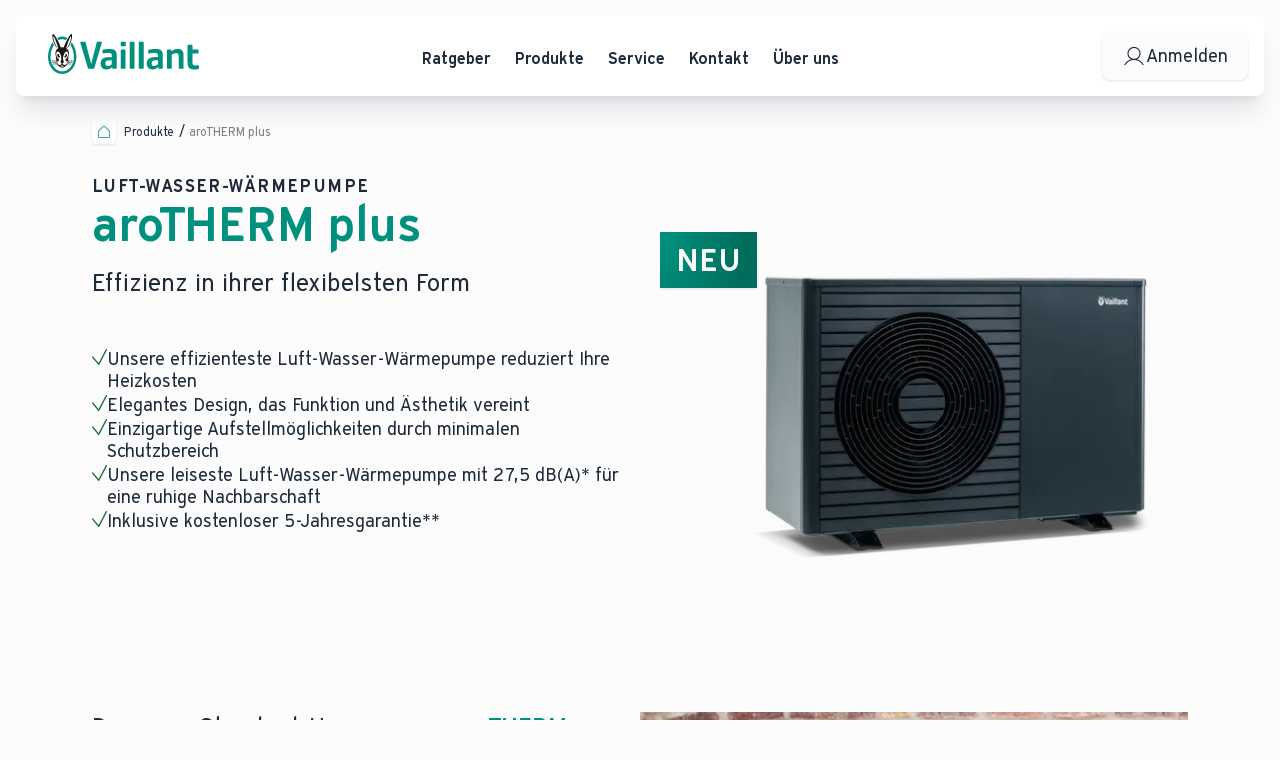

--- FILE ---
content_type: text/html; charset=utf-8
request_url: https://www.vaillant.de/produkte/arothermplus/
body_size: 61828
content:
<!DOCTYPE html><html lang="de"><head><meta charSet="utf-8" data-next-head=""/><meta name="viewport" content="initial-scale=1.0, width=device-width, viewport-fit=cover" data-next-head=""/><title data-next-head="">Die neue Luft-Wasser-Wärmepumpe aroTHERM plus | Vaillant</title><meta name="description" content="Entdecken Sie die neue Luft-Wasser-Wärmepumpe aroTHERM plus in elegantem Design: Noch effizienter ✔ Noch leiser ✔ Noch platzsparender ✔" data-next-head=""/><meta http-equiv="Content-Security-Policy" content="default-src &#x27;self&#x27;;script-src &#x27;self&#x27; blob: &#x27;unsafe-eval&#x27; &#x27;unsafe-inline&#x27; *.consentmanager.net *.hotjar.com *.vaillant-group.com *.bee2sea.vaillant-group.com *.bee2sea.azure.vaillant-group.com connect.facebook.net googleads.g.doubleclick.net script.hotjar.com static.hotjar.com www.googleadservices.com www.googletagmanager.com www.recaptcha.net www.gstatic.com *.vaillant.de www.youtube.com *.bing.com *.loyjoy.com *.taboola.com www.redditstatic.com *.optimizely.com *.contentsquare.net *.outbrain.com widget.trustpilot.com;style-src &#x27;self&#x27; &#x27;unsafe-inline&#x27; *.hotjar.com *.vaillant-group.com fonts.googleapis.com www.googletagmanager.com *.vaillant.de *.loyjoy.com;img-src &#x27;self&#x27; blob: data: *.blob.core.windows.net *.consentmanager.net *.hotjar.com *.vaillant-group.com fonts.gstatic.com googleads.g.doubleclick.net www.google.com www.google.de www.googletagmanager.com www.facebook.com i.ytimg.com vaillantdev-media.e-spirit.cloud vaillantqa-media.e-spirit.cloud vaillantprod-media.e-spirit.cloud *.bing.com *.loyjoy.com *.reddit.com *.contentsquare.net cdn.optimizely.com;font-src &#x27;self&#x27; data: *.hotjar.com *.loyjoy.com toolbox.vaillant.de;object-src &#x27;self&#x27; blob:;base-uri &#x27;self&#x27;;form-action &#x27;self&#x27;;connect-src &#x27;self&#x27; *.doubleclick.net *.hotjar.com wss://*.hotjar.com *.hotjar.io *.google.com *.google-analytics.com *.vaillant-group.com www.recaptcha.net vc.hotjar.io *.delivery.consentmanager.net cdn.plyr.io noembed.com *.bing.com *.loyjoy.com *.taboola.com www.facebook.com *.reddit.com *.redditstatic.com toolbox.vaillant.de *.optimizely.com *.googleadservices.com *.google.de *.contentsquare.net *.outbrain.com widget.trustpilot.com secure.trustpilot.com;frame-src blob: *.consentmanager.net *.doubleclick.net *.vaillant-group.com www.googletagmanager.com www.recaptcha.net www.youtube.com www.vaillant-systeme.de widget.trustpilot.com secure.trustpilot.com;media-src vaillantdev-media.e-spirit.cloud vaillantqa-media.e-spirit.cloud vaillantprod-media.e-spirit.cloud cdn.plyr.io;upgrade-insecure-requests;" data-next-head=""/><meta name="google-site-verification" content="0w45mymER5emciyhMw2zsvg1u79yYvuTDEQPCpuzPDY" data-next-head=""/><meta name="referrer" content="strict-origin-when-cross-origin" data-next-head=""/><link rel="preload" href="/fonts/Icons.mdmsdu12.woff2" as="font" type="font/woff2" crossorigin="anonymous"/><link rel="preload" href="/fonts/Vaillant16-Book.woff2" as="font" type="font/woff2" crossorigin="anonymous"/><link rel="preload" href="/fonts/Vaillant16-Demi.woff2" as="font" type="font/woff2" crossorigin="anonymous"/><link rel="preload" href="/fonts/Vaillant16-Heavy.woff2" as="font" type="font/woff2" crossorigin="anonymous"/><link rel="icon" href="/favicons/vaillant.ico" data-next-head=""/><link rel="canonical" href="https://www.vaillant.de/produkte/arothermplus/" data-next-head=""/><link rel="preconnect" href="https://b.delivery.consentmanager.net" data-next-head=""/><link rel="preconnect" href="https://cdn.consentmanager.net" data-next-head=""/><link rel="preload" href="https://cdn.optimizely.com/js/7922634411.js" as="script" data-next-head=""/><link rel="preconnect" href="https://logx.optimizely.com" data-next-head=""/><link rel="preload" href="/_next/static/chunks/b142fdf8ad333800.css" as="style"/><link rel="preload" as="image" imageSrcSet="/_next/image/?url=https%3A%2F%2Fwaaminioprodfc9546ee.blob.core.windows.net%2Fb2c-products%2FHP24-913913_01.png&amp;w=384&amp;q=75 384w, /_next/image/?url=https%3A%2F%2Fwaaminioprodfc9546ee.blob.core.windows.net%2Fb2c-products%2FHP24-913913_01.png&amp;w=640&amp;q=75 640w, /_next/image/?url=https%3A%2F%2Fwaaminioprodfc9546ee.blob.core.windows.net%2Fb2c-products%2FHP24-913913_01.png&amp;w=750&amp;q=75 750w, /_next/image/?url=https%3A%2F%2Fwaaminioprodfc9546ee.blob.core.windows.net%2Fb2c-products%2FHP24-913913_01.png&amp;w=828&amp;q=75 828w, /_next/image/?url=https%3A%2F%2Fwaaminioprodfc9546ee.blob.core.windows.net%2Fb2c-products%2FHP24-913913_01.png&amp;w=1080&amp;q=75 1080w, /_next/image/?url=https%3A%2F%2Fwaaminioprodfc9546ee.blob.core.windows.net%2Fb2c-products%2FHP24-913913_01.png&amp;w=1200&amp;q=75 1200w, /_next/image/?url=https%3A%2F%2Fwaaminioprodfc9546ee.blob.core.windows.net%2Fb2c-products%2FHP24-913913_01.png&amp;w=1920&amp;q=75 1920w, /_next/image/?url=https%3A%2F%2Fwaaminioprodfc9546ee.blob.core.windows.net%2Fb2c-products%2FHP24-913913_01.png&amp;w=2048&amp;q=75 2048w, /_next/image/?url=https%3A%2F%2Fwaaminioprodfc9546ee.blob.core.windows.net%2Fb2c-products%2FHP24-913913_01.png&amp;w=3840&amp;q=75 3840w" imageSizes="
    (max-width: 959px) 100vw,
    50vw" fetchPriority="high" data-next-head=""/><script id="dataLayer-polyfill" data-nscript="beforeInteractive">window.dataLayer = window.dataLayer || [];</script><script id="dataLayer-init" data-nscript="beforeInteractive">window.dataLayer = window.dataLayer || []; window.dataLayer.push({"page_type":"product_detail_page","productgroup":"heat_pump, electrical_energy, air_water, heating, outdoor_unit","contentgroup_1":"Products","contentgroup_2":"Produkte"});</script><script id="cmpSettings" data-nscript="beforeInteractive">window.cmp_preview_minwidth = 200; window.cmp_preview_minheight = 100; window.cmp_block_ignoredomains = [];</script><link rel="stylesheet" href="/_next/static/chunks/b142fdf8ad333800.css" data-n-g=""/><noscript data-n-css=""></noscript><script src="https://cdn.consentmanager.net/delivery/js/semiautomatic.min.js" data-cmp-cdid="9a66753d87e2" data-cmp-host="b.delivery.consentmanager.net" data-cmp-cdn="cdn.consentmanager.net" data-cmp-codesrc="1" defer="" data-nscript="beforeInteractive"></script><script defer="" src="/_next/static/chunks/67d714654488195c.js"></script><script defer="" src="/_next/static/chunks/c89e5d4a8c008992.js"></script><script defer="" src="/_next/static/chunks/8bff1c53fec9410a.js"></script><script defer="" src="/_next/static/chunks/8c7d217acd509c62.js"></script><script defer="" src="/_next/static/chunks/f10f81a43fbf072d.js"></script><script defer="" src="/_next/static/chunks/04c5681f220a507f.js"></script><script defer="" src="/_next/static/chunks/c47fb675178c2b46.js"></script><script defer="" src="/_next/static/chunks/2c3defb6e7bd3cd5.js"></script><script defer="" src="/_next/static/chunks/3ea01013720d4aa0.js"></script><script src="/_next/static/chunks/3fd64f718544af8a.js" defer=""></script><script src="/_next/static/chunks/cd8cd5907a6295c1.js" defer=""></script><script src="/_next/static/chunks/de94f7570016938f.js" defer=""></script><script src="/_next/static/chunks/turbopack-f1a773819660f995.js" defer=""></script><script src="/_next/static/chunks/988cd875f1887b2d.js" defer=""></script><script src="/_next/static/chunks/d0006450328bffd5.js" defer=""></script><script src="/_next/static/chunks/53f43cc15d3f488c.js" defer=""></script><script src="/_next/static/chunks/00b168c2b965d1a8.js" defer=""></script><script src="/_next/static/chunks/27664c0197b01769.js" defer=""></script><script src="/_next/static/chunks/9cde1e7ad9453f8b.js" defer=""></script><script src="/_next/static/chunks/0b1080bdcf291f50.js" defer=""></script><script src="/_next/static/chunks/22856d9f7d06076c.js" defer=""></script><script src="/_next/static/chunks/f0f0799c9011fae8.js" defer=""></script><script src="/_next/static/chunks/turbopack-23442732eea1b728.js" defer=""></script><script src="/_next/static/Cl3QyO0f4WJDf7yrHx61r/_ssgManifest.js" defer=""></script><script src="/_next/static/Cl3QyO0f4WJDf7yrHx61r/_buildManifest.js" defer=""></script><style data-styled="" data-styled-version="6.1.19">:root{--window-inner-height:0px;--window-scroll-pos:0px;--window-scrollbar-width:0px;}/*!sc*/
:focus-visible{outline:none;}/*!sc*/
html{height:100%;scroll-padding-top:20px;}/*!sc*/
html,body{-webkit-text-size-adjust:100%;text-size-adjust:100%;}/*!sc*/
body{--window-viewport-width:calc(100vw - var(--window-scrollbar-width));margin:0;min-height:100vh;letter-spacing:0;text-rendering:optimizelegibility;-moz-osx-font-smoothing:grayscale;-webkit-font-smoothing:antialiased;font-smoothing:antialiased;background-color:#FCFCFC;min-width:320px;scrollbar-gutter:stable both-edges;overflow-x:hidden;}/*!sc*/
body.is-dragging,body.is-dragging-video,body.is-dragging-document,body.is-dragging-slider{user-select:none;}/*!sc*/
body ::selection{color:#fff;background-color:#00826F;opacity:1;}/*!sc*/
*{box-sizing:border-box;font-family:'Vaillant','Arial',sans-serif;}/*!sc*/
p{margin:0;}/*!sc*/
.html-is-freezed{height:calc(var(--window-inner-height) - 1px);}/*!sc*/
.html-is-freezed body{position:relative;padding-right:var(--window-scrollbar-width);top:var(--window-scroll-pos) * -1;height:calc(var(--window-inner-height) + var(--window-scroll-pos) - 1px);overflow:hidden;touch-action:none;}/*!sc*/
.grecaptcha-badge{z-index:10003;}/*!sc*/
html:not(.has-recaptcha) .grecaptcha-badge,html[data-hide-recaptcha] .grecaptcha-badge{display:none!important;}/*!sc*/
@keyframes modal-bounce-in{0%{transform:translate3d(0, 100vh, 0);}50%{transform:translate3d(0, -50px, 0);}100%{transform:translate3d(0, 0, 0);}}/*!sc*/
@keyframes modal-bounce-out{0%{transform:translate3d(0, 0, 0);}20%{transform:translate3d(0, -50px, 0);}100%{transform:translate3d(0, 100vh, 0);}}/*!sc*/
data-styled.g1[id="sc-global-gYzteQ1"]{content:"sc-global-gYzteQ1,"}/*!sc*/
.iNKxac{--section-grid-max-width:var(--window-viewport-width);--section-grid-width:var(--window-viewport-width);--section-grid-gap:12px;--section-grid-content-width:calc(
    var(--window-viewport-width) - var(--section-grid-outer-width) * 2
  );--section-item-width:calc(
    (var(--section-grid-content-width) - var(--section-grid-gap) * 11) / 12
  );--section-item-width-span-4:calc(
    (var(--section-item-width) * 4) + var(--section-grid-gap) * 3
  );--section-item-width-span-5:calc(
    (var(--section-item-width) * 5) + var(--section-grid-gap) * 4
  );--section-item-width-span-6:calc(
    (var(--section-item-width) * 6) + var(--section-grid-gap) * 5
  );--section-item-width-span-8:calc(
    (var(--section-item-width) * 8) + var(--section-grid-gap) * 7
  );--section-item-width-span-10:calc(
    (var(--section-item-width) * 10) + var(--section-grid-gap) * 9
  );display:grid;padding:0 env(safe-area-inset-right) 0 env(safe-area-inset-left);column-gap:var(--section-grid-gap);grid-template-columns:[out-left] calc(var(--section-grid-outer-width) - var(--section-grid-gap)) [section-start] repeat(12, [section-col-start] 1fr [section-col-end]) [section-end] calc(
      var(--section-grid-outer-width) - var(--section-grid-gap)
    ) [out-right];}/*!sc*/
@property --section-grid-outer-width{syntax:'<length>';inherits:true;initial-value:16px;}/*!sc*/
@media screen and (min-width: 744px){.iNKxac{--section-grid-gap:28px;--section-grid-outer-width:32px;}}/*!sc*/
@media screen and (min-width: 1025px){.iNKxac{--section-grid-gap:32px;--section-grid-outer-width:72px;}}/*!sc*/
@media screen and (min-width: 1200px){.iNKxac{--section-grid-gap:40px;--section-grid-outer-width:92px;}}/*!sc*/
@media screen and (min-width: 1521px){.iNKxac{--section-grid-max-width:1920px;--section-grid-width:min(
      var(--window-viewport-width),
      var(--section-grid-max-width)
    );--section-grid-gap:40px;--section-grid-outer-width:calc(
      (
          var(--section-grid-width) - var(--section-grid-content-width) +
            var(--section-grid-gap)
        ) / 2
    );--section-grid-content-width:1440px;--section-item-width:80px;grid-template-columns:[out-left] 1fr [section-start] repeat(
        12,
        [section-col-start] 80px [section-col-end]
      ) [section-end] 1fr [out-right];margin:0 auto;min-width:min(var(--section-grid-max-width), var(--window-viewport-width));max-width:var(--section-grid-max-width);}}/*!sc*/
.vUlfY{--section-grid-max-width:var(--window-viewport-width);--section-grid-width:var(--window-viewport-width);--section-grid-gap:12px;--section-grid-content-width:calc(
    var(--window-viewport-width) - var(--section-grid-outer-width) * 2
  );--section-item-width:calc(
    (var(--section-grid-content-width) - var(--section-grid-gap) * 11) / 12
  );--section-item-width-span-4:calc(
    (var(--section-item-width) * 4) + var(--section-grid-gap) * 3
  );--section-item-width-span-5:calc(
    (var(--section-item-width) * 5) + var(--section-grid-gap) * 4
  );--section-item-width-span-6:calc(
    (var(--section-item-width) * 6) + var(--section-grid-gap) * 5
  );--section-item-width-span-8:calc(
    (var(--section-item-width) * 8) + var(--section-grid-gap) * 7
  );--section-item-width-span-10:calc(
    (var(--section-item-width) * 10) + var(--section-grid-gap) * 9
  );display:grid;padding:0 env(safe-area-inset-right) 0 env(safe-area-inset-left);column-gap:var(--section-grid-gap);grid-template-columns:[out-left] calc(var(--section-grid-outer-width) - var(--section-grid-gap)) [section-start] repeat(12, [section-col-start] 1fr [section-col-end]) [section-end] calc(
      var(--section-grid-outer-width) - var(--section-grid-gap)
    ) [out-right];margin-bottom:2.5rem;}/*!sc*/
@property --section-grid-outer-width{syntax:'<length>';inherits:true;initial-value:16px;}/*!sc*/
@media screen and (min-width: 744px){.vUlfY{--section-grid-gap:28px;--section-grid-outer-width:32px;}}/*!sc*/
@media screen and (min-width: 1025px){.vUlfY{--section-grid-gap:32px;--section-grid-outer-width:72px;}}/*!sc*/
@media screen and (min-width: 1200px){.vUlfY{--section-grid-gap:40px;--section-grid-outer-width:92px;}}/*!sc*/
@media screen and (min-width: 1521px){.vUlfY{--section-grid-max-width:1920px;--section-grid-width:min(
      var(--window-viewport-width),
      var(--section-grid-max-width)
    );--section-grid-gap:40px;--section-grid-outer-width:calc(
      (
          var(--section-grid-width) - var(--section-grid-content-width) +
            var(--section-grid-gap)
        ) / 2
    );--section-grid-content-width:1440px;--section-item-width:80px;grid-template-columns:[out-left] 1fr [section-start] repeat(
        12,
        [section-col-start] 80px [section-col-end]
      ) [section-end] 1fr [out-right];margin:0 auto;min-width:min(var(--section-grid-max-width), var(--window-viewport-width));max-width:var(--section-grid-max-width);}}/*!sc*/
@media screen and (min-width: 960px){.vUlfY{margin-bottom:5rem;}}/*!sc*/
data-styled.g2[id="styles__SectionGrid-sc-61728787-0"]{content:"iNKxac,vUlfY,"}/*!sc*/
.bIPCth{margin:0;color:#1D2A39;text-align:left;font-weight:600;}/*!sc*/
@media screen and (max-width: 959px){.bIPCth{font-size:0.875rem;line-height:1.25rem;}}/*!sc*/
@media screen and (min-width: 960px){.bIPCth{font-size:1rem;line-height:1.625rem;}}/*!sc*/
.tSSHr{margin:0;color:#1D2A39;text-align:left;font-weight:600;text-transform:uppercase;letter-spacing:0.08em;}/*!sc*/
@media screen and (max-width: 959px){.tSSHr{font-size:1rem;line-height:1.125rem;}}/*!sc*/
@media screen and (min-width: 960px){.tSSHr{font-size:1.125rem;line-height:1.25rem;}}/*!sc*/
.fIanYX{margin:0;color:#00917E;text-align:left;font-weight:600;}/*!sc*/
@media screen and (max-width: 959px){.fIanYX{font-size:1.5rem;line-height:1.625rem;}}/*!sc*/
@media screen and (min-width: 960px){.fIanYX{font-size:3rem;line-height:3.5rem;}}/*!sc*/
.bMIRuB{margin:0;color:#1D2A39;text-align:left;font-weight:400;}/*!sc*/
@media screen and (max-width: 959px){.bMIRuB{font-size:1.25rem;line-height:1.375rem;}}/*!sc*/
@media screen and (min-width: 960px){.bMIRuB{font-size:1.5rem;line-height:1.875rem;}}/*!sc*/
.lAHOU{margin:0;color:#FCFCFC;text-align:left;font-weight:600;}/*!sc*/
@media screen and (max-width: 959px){.lAHOU{text-transform:uppercase;letter-spacing:0.08em;}}/*!sc*/
@media screen and (max-width: 959px){.lAHOU{font-size:1rem;line-height:1.125rem;}}/*!sc*/
@media screen and (min-width: 960px){.lAHOU{font-size:2rem;line-height:2.625rem;}}/*!sc*/
.jJeCtq{margin:0;color:#1D2A39;text-align:left;font-weight:400;}/*!sc*/
@media screen and (max-width: 959px){.jJeCtq{font-size:1rem;line-height:1.25rem;}}/*!sc*/
@media screen and (min-width: 960px){.jJeCtq{font-size:1.125rem;line-height:1.375rem;}}/*!sc*/
.lmcRxm{margin:0;color:#1D2A39;text-align:left;font-weight:600;}/*!sc*/
@media screen and (max-width: 959px){.lmcRxm{font-size:1.125rem;line-height:1.375rem;}}/*!sc*/
@media screen and (min-width: 960px){.lmcRxm{font-size:1.5rem;line-height:1.875rem;}}/*!sc*/
.kGdqdp{margin:0;color:#1D2A39;text-align:left;font-weight:400;}/*!sc*/
@media screen and (max-width: 959px){.kGdqdp{font-size:1rem;line-height:1.5rem;}}/*!sc*/
@media screen and (min-width: 960px){.kGdqdp{font-size:1.25rem;line-height:1.5rem;}}/*!sc*/
.eDodjZ{margin:0;color:#00826F;text-align:left;font-weight:600;text-transform:uppercase;letter-spacing:0.08em;}/*!sc*/
@media screen and (max-width: 959px){.eDodjZ{font-size:0.875rem;line-height:1rem;}}/*!sc*/
@media screen and (min-width: 960px){.eDodjZ{font-size:1rem;line-height:1.125rem;}}/*!sc*/
.bsQhQk{margin:0;color:#1D2A39;text-align:left;font-weight:400;}/*!sc*/
@media screen and (max-width: 959px){.bsQhQk{font-size:1.375rem;line-height:1.5rem;}}/*!sc*/
@media screen and (min-width: 960px){.bsQhQk{font-size:2.5rem;line-height:2.625rem;}}/*!sc*/
.gyqUQa{margin:0;color:#FCFCFC;text-align:left;font-weight:600;text-transform:uppercase;letter-spacing:0.08em;}/*!sc*/
@media screen and (max-width: 959px){.gyqUQa{font-size:0.875rem;line-height:1rem;}}/*!sc*/
@media screen and (min-width: 960px){.gyqUQa{font-size:1rem;line-height:1.125rem;}}/*!sc*/
.hvJZoA{margin:0;color:#FCFCFC;text-align:left;font-weight:400;}/*!sc*/
@media screen and (max-width: 959px){.hvJZoA{font-size:1.25rem;line-height:1.375rem;}}/*!sc*/
@media screen and (min-width: 960px){.hvJZoA{font-size:2rem;line-height:2.625rem;}}/*!sc*/
.eIPnqW{margin:0;color:#1D2A39;text-align:left;font-weight:600;}/*!sc*/
@media screen and (max-width: 959px){.eIPnqW{font-size:1.375rem;line-height:1.75rem;}}/*!sc*/
@media screen and (min-width: 960px){.eIPnqW{font-size:1.375rem;line-height:1.75rem;}}/*!sc*/
.jPfIEJ{margin:0;color:#1D2A39;text-align:left;font-weight:400;max-width:60rem;display:flex;flex-direction:column;gap:2rem;}/*!sc*/
@media screen and (max-width: 959px){.jPfIEJ{font-size:1.375rem;line-height:1.75rem;}}/*!sc*/
@media screen and (min-width: 960px){.jPfIEJ{font-size:1.375rem;line-height:1.75rem;}}/*!sc*/
.fjeQfj{margin:0;color:#1D2A39;text-align:left;font-weight:400;}/*!sc*/
@media screen and (max-width: 959px){.fjeQfj{font-size:1rem;line-height:1.5rem;}}/*!sc*/
@media screen and (min-width: 960px){.fjeQfj{font-size:1.125rem;line-height:1.75rem;}}/*!sc*/
.jYmZLN{margin:0;color:#D2D4D7;text-align:left;font-weight:400;}/*!sc*/
@media screen and (max-width: 959px){.jYmZLN{font-size:1.375rem;line-height:1.5rem;}}/*!sc*/
@media screen and (min-width: 960px){.jYmZLN{font-size:2.5rem;line-height:2.625rem;}}/*!sc*/
.dmyIBf{margin:0;color:#1D2A39;text-align:left;font-weight:600;text-transform:uppercase;letter-spacing:0.08em;}/*!sc*/
@media screen and (max-width: 959px){.dmyIBf{font-size:0.75rem;line-height:0.875rem;}}/*!sc*/
@media screen and (min-width: 960px){.dmyIBf{font-size:0.875rem;line-height:1rem;}}/*!sc*/
.hTrSYo{margin:0;color:#00917E;text-align:left;font-weight:600;}/*!sc*/
@media screen and (max-width: 959px){.hTrSYo{font-size:1.375rem;line-height:1.5rem;}}/*!sc*/
@media screen and (min-width: 960px){.hTrSYo{font-size:2.5rem;line-height:2.625rem;}}/*!sc*/
.cybjUZ{margin:0;color:#00917E;text-align:left;font-weight:400;}/*!sc*/
@media screen and (max-width: 959px){.cybjUZ{font-size:1rem;line-height:1.5rem;}}/*!sc*/
@media screen and (min-width: 960px){.cybjUZ{font-size:1.125rem;line-height:1.75rem;}}/*!sc*/
.kjRKGw{margin:0;color:#1D2A39;text-align:left;font-weight:400;display:flex;flex-direction:column;gap:2rem;}/*!sc*/
@media screen and (max-width: 959px){.kjRKGw{font-size:1rem;line-height:1.5rem;}}/*!sc*/
@media screen and (min-width: 960px){.kjRKGw{font-size:1.125rem;line-height:1.75rem;}}/*!sc*/
.hoKvMn{margin:0;color:#1D2A39;text-align:left;font-weight:600;}/*!sc*/
@media screen and (max-width: 959px){.hoKvMn{font-size:1.125rem;line-height:1.375rem;}}/*!sc*/
@media screen and (min-width: 960px){.hoKvMn{font-size:1.25rem;line-height:1.5rem;}}/*!sc*/
.OaIVR{margin:0;color:#1D2A39;text-align:left;font-weight:400;}/*!sc*/
@media screen and (max-width: 959px){.OaIVR{font-size:1.125rem;line-height:1.375rem;}}/*!sc*/
@media screen and (min-width: 960px){.OaIVR{font-size:1.25rem;line-height:1.5rem;}}/*!sc*/
.kiHYTr{margin:0;color:#00917E;text-align:left;font-weight:600;}/*!sc*/
@media screen and (max-width: 959px){.kiHYTr{font-size:0.875rem;line-height:1.25rem;}}/*!sc*/
@media screen and (min-width: 960px){.kiHYTr{font-size:1rem;line-height:1.625rem;}}/*!sc*/
.jpaKlL{margin:0;color:#1D2A39;text-align:left;font-weight:400;}/*!sc*/
@media screen and (max-width: 959px){.jpaKlL{font-size:0.875rem;line-height:1.25rem;}}/*!sc*/
@media screen and (min-width: 960px){.jpaKlL{font-size:1rem;line-height:1.625rem;}}/*!sc*/
.jjKSWC{margin:0;color:#777F88;text-align:left;font-weight:400;}/*!sc*/
@media screen and (max-width: 959px){.jjKSWC{font-size:0.875rem;line-height:1.25rem;}}/*!sc*/
@media screen and (min-width: 960px){.jjKSWC{font-size:1rem;line-height:1.625rem;}}/*!sc*/
.kyFFMv{margin:0;color:#4A5561;text-align:left;font-weight:600;}/*!sc*/
@media screen and (max-width: 959px){.kyFFMv{font-size:0.875rem;line-height:1.25rem;}}/*!sc*/
@media screen and (min-width: 960px){.kyFFMv{font-size:1rem;line-height:1.625rem;}}/*!sc*/
.eqnrbN{margin:0;color:#1D2A39;text-align:left;font-weight:400;}/*!sc*/
@media screen and (max-width: 959px){.eqnrbN{font-size:1.25rem;line-height:1.375rem;}}/*!sc*/
@media screen and (min-width: 960px){.eqnrbN{font-size:2rem;line-height:2.625rem;}}/*!sc*/
.floCCP{margin:0;color:#1D2A39;text-align:left;font-weight:600;}/*!sc*/
@media screen and (max-width: 959px){.floCCP{font-size:1.25rem;line-height:1.375rem;}}/*!sc*/
@media screen and (min-width: 960px){.floCCP{font-size:1.5rem;line-height:1.875rem;}}/*!sc*/
.gsJoDt{margin:0;color:#1D2A39;text-align:left;font-weight:400;}/*!sc*/
@media screen and (max-width: 959px){.gsJoDt{font-size:0.875rem;line-height:1.375rem;}}/*!sc*/
@media screen and (min-width: 960px){.gsJoDt{font-size:1rem;line-height:1.625rem;}}/*!sc*/
.fvAVWA{margin:0;color:#777F88;text-align:left;font-weight:400;}/*!sc*/
@media screen and (max-width: 959px){.fvAVWA{font-size:0.875rem;line-height:1.375rem;}}/*!sc*/
@media screen and (min-width: 960px){.fvAVWA{font-size:1rem;line-height:1.625rem;}}/*!sc*/
.lcutjx{margin:0;color:#00917E;text-align:right;font-weight:600;}/*!sc*/
@media screen and (max-width: 959px){.lcutjx{font-size:0.875rem;line-height:1.375rem;}}/*!sc*/
@media screen and (min-width: 960px){.lcutjx{font-size:0.875rem;line-height:1.25rem;}}/*!sc*/
.bVxlZO{margin:0;color:#1D2A39;text-align:left;font-weight:400;}/*!sc*/
@media screen and (max-width: 959px){.bVxlZO{font-size:0.875rem;line-height:1.375rem;}}/*!sc*/
@media screen and (min-width: 960px){.bVxlZO{font-size:0.875rem;line-height:1.25rem;}}/*!sc*/
.juhVbg{margin:0;color:#FCFCFC;text-align:left;font-weight:600;}/*!sc*/
@media screen and (max-width: 959px){.juhVbg{font-size:0.875rem;line-height:1.25rem;}}/*!sc*/
@media screen and (min-width: 960px){.juhVbg{font-size:1rem;line-height:1.625rem;}}/*!sc*/
.feeRdX{margin:0;color:#FCFCFC;text-align:left;font-weight:400;}/*!sc*/
@media screen and (max-width: 959px){.feeRdX{font-size:0.875rem;line-height:1.375rem;}}/*!sc*/
@media screen and (min-width: 960px){.feeRdX{font-size:0.875rem;line-height:1.25rem;}}/*!sc*/
.kZkrXK{margin:0;color:#FCFCFC;text-align:left;font-weight:400;}/*!sc*/
@media screen and (max-width: 959px){.kZkrXK{font-size:0.875rem;line-height:1.25rem;}}/*!sc*/
@media screen and (min-width: 960px){.kZkrXK{font-size:1rem;line-height:1.625rem;}}/*!sc*/
.fTsA-dy{margin:0;color:#1D2A39;text-align:left;font-weight:400;}/*!sc*/
@media screen and (max-width: 959px){.fTsA-dy{font-size:2rem;line-height:2.25rem;}}/*!sc*/
@media screen and (min-width: 960px){.fTsA-dy{font-size:2rem;line-height:2.625rem;}}/*!sc*/
data-styled.g4[id="styles__Text-sc-cb3d7bf4-0"]{content:"bIPCth,tSSHr,fIanYX,bMIRuB,lAHOU,jJeCtq,lmcRxm,kGdqdp,eDodjZ,bsQhQk,gyqUQa,hvJZoA,eIPnqW,jPfIEJ,fjeQfj,jYmZLN,dmyIBf,hTrSYo,cybjUZ,kjRKGw,hoKvMn,OaIVR,kiHYTr,jpaKlL,jjKSWC,kyFFMv,eqnrbN,floCCP,gsJoDt,fvAVWA,lcutjx,bVxlZO,juhVbg,feeRdX,kZkrXK,fTsA-dy,"}/*!sc*/
.jBQJVK{font-family:Icons;line-height:1;}/*!sc*/
.jBQJVK::before{content:"\f187";color:#1D2A39;transition:color 0.3s ease;font-size:1.5rem;}/*!sc*/
.iTbcMU{font-family:Icons;line-height:1;}/*!sc*/
.iTbcMU::before{content:"\f225";color:#00917E;transition:color 0.3s ease;font-size:1rem;}/*!sc*/
.gXiOph{font-family:Icons;line-height:1.25rem;}/*!sc*/
@media screen and (min-width: 960px){.gXiOph{line-height:1.375rem;}}/*!sc*/
.gXiOph::before{content:"\f19c";color:#166534;transition:color 0.3s ease;font-size:1rem;}/*!sc*/
.gLhaIG{font-family:Icons;line-height:1;}/*!sc*/
.gLhaIG::before{content:"\f14c";color:#1D2A39;transition:color 0.3s ease;font-size:1.25rem;}/*!sc*/
@media screen and (min-width: 960px){.gLhaIG::before{font-size:1.5rem;}}/*!sc*/
.ksEHUp{font-family:Icons;line-height:1;}/*!sc*/
.ksEHUp::before{content:"\f238";color:#1D2A39;transition:color 0.3s ease;font-size:1.25rem;}/*!sc*/
@media screen and (min-width: 960px){.ksEHUp::before{font-size:1.5rem;}}/*!sc*/
.itDVjk{font-family:Icons;line-height:1;}/*!sc*/
.itDVjk::before{content:"\f1f7";color:#1D2A39;transition:color 0.3s ease;font-size:1.25rem;}/*!sc*/
@media screen and (min-width: 960px){.itDVjk::before{font-size:1.5rem;}}/*!sc*/
.iNPekx{font-family:Icons;line-height:1;}/*!sc*/
.iNPekx::before{content:"\f1a8";color:#FCFCFC;transition:color 0.3s ease;font-size:1.5rem;}/*!sc*/
.dvheYP{font-family:Icons;line-height:1;}/*!sc*/
.dvheYP::before{content:"\f19f";color:#00917E;transition:color 0.3s ease;font-size:1.75rem;}/*!sc*/
.kKlnkl{font-family:Icons;line-height:1;}/*!sc*/
.kKlnkl::before{content:"\f1a8";color:#00917E;transition:color 0.3s ease;font-size:2.5rem;}/*!sc*/
.gFoVhI{font-family:Icons;line-height:1;transform:rotate(0);transition:transform 240ms cubic-bezier(0, 0, 0.3, 1);}/*!sc*/
.gFoVhI::before{content:"\f101";color:#00917E;transition:color 0.3s ease;font-size:1.5rem;}/*!sc*/
@media screen and (min-width: 960px){.gFoVhI::before{font-size:1.5rem;}}/*!sc*/
.dZkSlS{font-family:Icons;line-height:1;}/*!sc*/
.dZkSlS::before{content:"\f1a8";color:#777F88;transition:color 0.3s ease;font-size:2.5rem;}/*!sc*/
.lfQuFD{font-family:Icons;line-height:1;}/*!sc*/
.lfQuFD::before{content:"\f17f";color:#1D2A39;transition:color 0.3s ease;font-size:1.75rem;}/*!sc*/
.khRhxh{font-family:Icons;line-height:1;}/*!sc*/
.khRhxh::before{content:"\f1a8";color:#00826F;transition:color 0.3s ease;font-size:2.5rem;}/*!sc*/
.gdymHJ{font-family:Icons;line-height:1;}/*!sc*/
.gdymHJ::before{content:"\f1a0";color:#FCFCFC;transition:color 0.3s ease;font-size:1.5rem;}/*!sc*/
.hyKfxJ{font-family:Icons;line-height:1;}/*!sc*/
.hyKfxJ::before{content:"\f110";color:#FCFCFC;transition:color 0.3s ease;font-size:2rem;}/*!sc*/
.fPUfnP{font-family:Icons;line-height:1;}/*!sc*/
.fPUfnP::before{content:"\f112";color:#FCFCFC;transition:color 0.3s ease;font-size:2rem;}/*!sc*/
.ddLwlJ{font-family:Icons;line-height:1;}/*!sc*/
.ddLwlJ::before{content:"\f264";color:#FCFCFC;transition:color 0.3s ease;font-size:2rem;}/*!sc*/
.dkXgri{font-family:Icons;line-height:1;}/*!sc*/
.dkXgri::before{content:"\f113";color:#FCFCFC;transition:color 0.3s ease;font-size:2rem;}/*!sc*/
.iIwUqK{font-family:Icons;line-height:1;}/*!sc*/
.iIwUqK::before{content:"\f1a8";color:#FCFCFC;transition:color 0.3s ease;font-size:1rem;}/*!sc*/
.fOpfgN{font-family:Icons;line-height:1;}/*!sc*/
.fOpfgN::before{content:"\f103";color:#1D2A39;transition:color 0.3s ease;font-size:2.5rem;}/*!sc*/
.eiiRiQ{font-family:Icons;line-height:1;}/*!sc*/
.eiiRiQ::before{content:"\f187";color:#1D2A39;transition:color 0.3s ease;font-size:2rem;}/*!sc*/
@media screen and (min-width: 960px){.eiiRiQ::before{font-size:1.5rem;}}/*!sc*/
.uRjtM{font-family:Icons;line-height:1;}/*!sc*/
.uRjtM::before{content:"\f108";color:#00917E;transition:color 0.3s ease;font-size:2.5rem;}/*!sc*/
data-styled.g5[id="styles__Icon-sc-9f705cf2-0"]{content:"jBQJVK,iTbcMU,gXiOph,gLhaIG,ksEHUp,itDVjk,iNPekx,dvheYP,kKlnkl,gFoVhI,dZkSlS,lfQuFD,khRhxh,gdymHJ,hyKfxJ,fPUfnP,ddLwlJ,dkXgri,iIwUqK,fOpfgN,eiiRiQ,uRjtM,"}/*!sc*/
.SCFJM{--button-height:2.5rem;background:none;color:inherit;border:none;padding:0;font:inherit;cursor:pointer;outline:none;text-align:inherit;position:relative;display:inline-flex;flex-direction:row;justify-content:center;align-items:center;gap:0.5rem;text-align:center;min-height:var(--button-height);font-size:var(--button-font-size);padding:0.25rem var(--button-padding);overflow-wrap:anywhere;border-radius:0.5rem;color:#1D2A39;background:#FCFCFC;box-shadow:0 1px 2px -1px rgba(29,42,57,0.1),0 1px 3px rgba(29,42,57,0.1);transition:box-shadow 0.35s linear;}/*!sc*/
@media screen and (max-width: 959px){.SCFJM{--button-font-size:1rem;--button-padding:0.5rem;}}/*!sc*/
@media screen and (min-width: 960px){.SCFJM{--button-font-size:1.125rem;--button-padding:1.25rem;}}/*!sc*/
.SCFJM [data-button-text]{text-align:left;}/*!sc*/
@media screen and (max-width: 743px){.SCFJM{width:var(--button-height);height:var(--button-height);}}/*!sc*/
.SCFJM:not(.disabled):active{box-shadow:inset 0 2px 4px -2px rgba(29,42,57,0.1),inset 0 4px 6px -1px rgba(29,42,57,0.1);}/*!sc*/
.SCFJM:not(.disabled, :disabled, :active):focus-visible{outline-offset:0.25rem;outline:1px dashed #005949;}/*!sc*/
@media (pointer: fine){.SCFJM:not(:disabled, .disabled, :focus-visible, :active):hover{box-shadow:0 2px 4px -2px rgba(29,42,57,0.1),0 4px 6px -1px rgba(29,42,57,0.1);}}/*!sc*/
@media screen and (max-width: 743px){.SCFJM{padding-left:calc(var(--button-padding) - 0.5rem);padding-right:calc(var(--button-padding) - 0.5rem);gap:0;}.SCFJM >[data-button-text]{width:0;height:0;font-size:0;}}/*!sc*/
.SCFJM:disabled{cursor:not-allowed;}/*!sc*/
.hhpVyI{--button-height:3rem;background:none;color:inherit;border:none;padding:0;font:inherit;cursor:pointer;outline:none;text-align:inherit;position:relative;display:inline-flex;flex-direction:row;justify-content:center;align-items:center;gap:0.5rem;text-align:center;min-height:var(--button-height);font-size:var(--button-font-size);padding:0.25rem var(--button-padding);overflow-wrap:anywhere;border-radius:0.5rem;color:#1D2A39;background:#FCFCFC;box-shadow:0 1px 2px -1px rgba(29,42,57,0.1),0 1px 3px rgba(29,42,57,0.1);transition:box-shadow 0.35s linear;}/*!sc*/
@media screen and (max-width: 959px){.hhpVyI{--button-font-size:1rem;--button-padding:1rem;}}/*!sc*/
@media screen and (min-width: 960px){.hhpVyI{--button-font-size:1.125rem;--button-padding:1.25rem;}}/*!sc*/
.hhpVyI [data-button-text]{text-align:left;}/*!sc*/
@media screen and (max-width: 743px){.hhpVyI{width:var(--button-height);height:var(--button-height);}}/*!sc*/
.hhpVyI:not(.disabled):active{box-shadow:inset 0 2px 4px -2px rgba(29,42,57,0.1),inset 0 4px 6px -1px rgba(29,42,57,0.1);}/*!sc*/
.hhpVyI:not(.disabled, :disabled, :active):focus-visible{outline-offset:0.25rem;outline:1px dashed #005949;}/*!sc*/
@media (pointer: fine){.hhpVyI:not(:disabled, .disabled, :focus-visible, :active):hover{box-shadow:0 2px 4px -2px rgba(29,42,57,0.1),0 4px 6px -1px rgba(29,42,57,0.1);}}/*!sc*/
@media screen and (max-width: 743px){.hhpVyI{padding-left:calc(var(--button-padding) - 0.5rem);padding-right:calc(var(--button-padding) - 0.5rem);gap:0;}.hhpVyI >[data-button-text]{width:0;height:0;font-size:0;}}/*!sc*/
.hhpVyI:disabled{cursor:not-allowed;}/*!sc*/
.kIjzIW{background:none;color:inherit;border:none;padding:0;font:inherit;cursor:pointer;outline:none;text-align:inherit;position:relative;display:inline-flex;flex-direction:row;justify-content:center;align-items:center;gap:0.5rem;text-align:center;min-height:var(--button-height);font-size:var(--button-font-size);padding:0.25rem var(--button-padding);overflow-wrap:anywhere;border-radius:0.5rem;width:100%;background:radial-gradient(81.5% 243.37% at 5.08% 13%, #00826F 0%, #005949 100%);box-shadow:0 1px 2px -1px rgba(29,42,57,0.1),0 1px 3px rgba(29,42,57,0.1);transition:box-shadow 0.35s linear;}/*!sc*/
@media screen and (max-width: 959px){.kIjzIW{--button-height:3rem;--button-font-size:1rem;--button-padding:1.25rem;}}/*!sc*/
@media screen and (min-width: 960px){.kIjzIW{--button-height:3.5rem;--button-font-size:1.125rem;--button-padding:1.5rem;}}/*!sc*/
.kIjzIW [data-button-text]{text-align:left;}/*!sc*/
.kIjzIW::after{content:'';position:absolute;inset:0;border-radius:inherit;pointer-events:none;z-index:0;background:radial-gradient(81.5% 243.37% at 5.08% 13%, #00917E 0%, #006D5C 100%);opacity:0;transition:opacity 0.35s linear;}/*!sc*/
.kIjzIW >*{position:relative;z-index:1;}/*!sc*/
.kIjzIW [data-button-text]{color:transparent;background:#FCFCFC;background-clip:text;}/*!sc*/
.kIjzIW:disabled{cursor:not-allowed;background:#E8EAEB;}/*!sc*/
.kIjzIW:disabled [data-button-text]{color:#A5AAB0;}/*!sc*/
.kIjzIW:not(:disabled):active{box-shadow:inset 0 2px 4px -2px rgba(29,42,57,0.1),inset 0 4px 6px -1px rgba(29,42,57,0.1);}/*!sc*/
.kIjzIW:not(:disabled, :active):focus-visible{outline-offset:0.25rem;outline:1px dashed #005949;}/*!sc*/
@media (pointer: fine){[data-parent-hover-trigger]:hover .kIjzIW,.kIjzIW:not(:disabled, :focus-visible, :active):hover{box-shadow:0 8px 10px -6px rgba(29,42,57,0.25),0 20px 25px -5px rgba(29,42,57,0.15);}[data-parent-hover-trigger]:hover .kIjzIW::after,.kIjzIW:not(:disabled, :focus-visible, :active):hover::after{opacity:1;}}/*!sc*/
.kIjzIW:disabled{cursor:not-allowed;}/*!sc*/
.bDdQqE{--button-height:2.5rem;background:none;color:inherit;border:none;padding:0;font:inherit;cursor:pointer;outline:none;text-align:inherit;position:relative;display:inline-flex;flex-direction:row;justify-content:center;align-items:center;gap:0.5rem;text-align:center;min-height:var(--button-height);font-size:var(--button-font-size);padding:0.25rem var(--button-padding);overflow-wrap:anywhere;border-radius:0.5rem;width:var(--button-height);height:var(--button-height);background:radial-gradient(81.5% 243.37% at 5.08% 13%, #00826F 0%, #005949 100%);box-shadow:0 1px 2px -1px rgba(29,42,57,0.1),0 1px 3px rgba(29,42,57,0.1);transition:box-shadow 0.35s linear;}/*!sc*/
@media screen and (max-width: 959px){.bDdQqE{--button-font-size:1rem;--button-padding:1rem;}}/*!sc*/
@media screen and (min-width: 960px){.bDdQqE{--button-font-size:1.125rem;--button-padding:1.25rem;}}/*!sc*/
.bDdQqE [data-button-text]{text-align:left;}/*!sc*/
.bDdQqE::after{content:'';position:absolute;inset:0;border-radius:inherit;pointer-events:none;z-index:0;background:radial-gradient(81.5% 243.37% at 5.08% 13%, #00917E 0%, #006D5C 100%);opacity:0;transition:opacity 0.35s linear;}/*!sc*/
.bDdQqE >*{position:relative;z-index:1;}/*!sc*/
.bDdQqE [data-button-text]{color:transparent;background:#FCFCFC;background-clip:text;}/*!sc*/
.bDdQqE:disabled{cursor:not-allowed;background:#E8EAEB;}/*!sc*/
.bDdQqE:disabled [data-button-text]{color:#A5AAB0;}/*!sc*/
.bDdQqE:not(:disabled):active{box-shadow:inset 0 2px 4px -2px rgba(29,42,57,0.1),inset 0 4px 6px -1px rgba(29,42,57,0.1);}/*!sc*/
.bDdQqE:not(:disabled, :active):focus-visible{outline-offset:0.25rem;outline:1px dashed #005949;}/*!sc*/
@media (pointer: fine){[data-parent-hover-trigger]:hover .bDdQqE,.bDdQqE:not(:disabled, :focus-visible, :active):hover{box-shadow:0 8px 10px -6px rgba(29,42,57,0.25),0 20px 25px -5px rgba(29,42,57,0.15);}[data-parent-hover-trigger]:hover .bDdQqE::after,.bDdQqE:not(:disabled, :focus-visible, :active):hover::after{opacity:1;}}/*!sc*/
.bDdQqE:disabled{cursor:not-allowed;}/*!sc*/
.hmYycO{--button-height:3rem;background:none;color:inherit;border:none;padding:0;font:inherit;cursor:pointer;outline:none;text-align:inherit;position:relative;display:inline-flex;flex-direction:row;justify-content:center;align-items:center;gap:0.5rem;text-align:center;min-height:var(--button-height);font-size:var(--button-font-size);padding:0.25rem var(--button-padding);overflow-wrap:anywhere;border-radius:0.5rem;width:100%;color:#00826F;background:rgba(252,252,252,0.8);box-shadow:0 1px 2px -1px rgba(29,42,57,0.1),0 1px 3px rgba(29,42,57,0.1);transition:box-shadow 0.35s linear;-webkit-backdrop-filter:blur(5px);backdrop-filter:blur(5px);}/*!sc*/
@media screen and (max-width: 959px){.hmYycO{--button-font-size:1rem;--button-padding:1rem;}}/*!sc*/
@media screen and (min-width: 960px){.hmYycO{--button-font-size:1.125rem;--button-padding:1.25rem;}}/*!sc*/
.hmYycO [data-button-text]{text-align:left;}/*!sc*/
.hmYycO:not(.disabled):active{box-shadow:inset 0 2px 4px -2px rgba(29,42,57,0.1),inset 0 4px 6px -1px rgba(29,42,57,0.1);}/*!sc*/
.hmYycO:not(.disabled, :disabled, :active):focus-visible{outline-offset:0.25rem;outline:1px dashed #005949;}/*!sc*/
@media (pointer: fine){.hmYycO:not(:disabled, .disabled, :focus-visible, :active):hover{box-shadow:0 2px 4px -2px rgba(29,42,57,0.1),0 4px 6px -1px rgba(29,42,57,0.1);}}/*!sc*/
.hmYycO:disabled{cursor:not-allowed;}/*!sc*/
.fxHXNH{background:none;color:inherit;border:none;padding:0;font:inherit;cursor:pointer;outline:none;text-align:inherit;position:relative;display:inline-flex;flex-direction:row-reverse;justify-content:center;align-items:center;gap:0.5rem;text-align:center;min-height:var(--button-height);font-size:var(--button-font-size);padding:0.25rem var(--button-padding);overflow-wrap:anywhere;border-radius:0.5rem;--secondary-color:#00826F;color:var(--secondary-color);border:1px solid transparent;}/*!sc*/
@media screen and (max-width: 959px){.fxHXNH{--button-height:2.5rem;--button-font-size:1rem;--button-padding:1rem;}}/*!sc*/
@media screen and (min-width: 960px){.fxHXNH{--button-height:3rem;--button-font-size:1.125rem;--button-padding:1.5rem;}}/*!sc*/
.fxHXNH [data-button-text]{text-align:left;}/*!sc*/
.fxHXNH::before{content:'';position:absolute;top:0;left:0;width:100%;height:100%;border-radius:0.5rem;transition:box-shadow 0.35s linear;box-shadow:0 0 0 1px var(--secondary-color),inset 0 0 0 1px transparent;}/*!sc*/
.fxHXNH:disabled{cursor:not-allowed;color:#D2D4D7;}/*!sc*/
.fxHXNH:disabled::before{box-shadow:0 0 0 1px #E8EAEB;}/*!sc*/
.fxHXNH:not(:disabled):active::before{box-shadow:0 0 0 2px var(--secondary-color),inset 0 0 0 1px var(--secondary-color);}/*!sc*/
.fxHXNH:not(:disabled, :active):focus-visible{outline-color:#00826F;box-shadow:0 0 0 1px var(--secondary-color),inset 0 0 0 1px var(--secondary-color);}/*!sc*/
@media (pointer: fine){.fxHXNH:not(:disabled, :focus-visible, :active):hover{color:#005949;}.fxHXNH:not(:disabled, :focus-visible, :active):hover span::before{color:#005949;}.fxHXNH:not(:disabled, :focus-visible, :active):hover::before{--secondary-hover-color:#005949;box-shadow:0 0 0 1px var(--secondary-hover-color),inset 0 0 0 1px var(--secondary-hover-color);}}/*!sc*/
.fxHXNH:disabled{cursor:not-allowed;}/*!sc*/
.fGlhvz{--button-height:3rem;background:none;color:inherit;border:none;padding:0;font:inherit;cursor:pointer;outline:none;text-align:inherit;position:relative;display:inline-flex;flex-direction:row;justify-content:center;align-items:center;gap:0.5rem;text-align:center;min-height:var(--button-height);font-size:var(--button-font-size);padding:0.25rem var(--button-padding);overflow-wrap:anywhere;border-radius:0.5rem;width:var(--button-height);height:var(--button-height);--secondary-color:#FCFCFC;color:var(--secondary-color);border:1px solid transparent;}/*!sc*/
@media screen and (max-width: 959px){.fGlhvz{--button-font-size:1rem;--button-padding:1.25rem;}}/*!sc*/
@media screen and (min-width: 960px){.fGlhvz{--button-font-size:1.125rem;--button-padding:1.5rem;}}/*!sc*/
.fGlhvz [data-button-text]{text-align:left;}/*!sc*/
.fGlhvz >*{opacity:1;transition:opacity 0.35s linear;}/*!sc*/
.fGlhvz::before{content:'';position:absolute;top:0;left:0;width:100%;height:100%;border-radius:0.5rem;transition:box-shadow 0.35s linear;box-shadow:0 0 0 1px var(--secondary-color),inset 0 0 0 1px transparent;}/*!sc*/
.fGlhvz:disabled{cursor:not-allowed;color:#D2D4D7;}/*!sc*/
.fGlhvz:disabled::before{box-shadow:0 0 0 1px #E8EAEB;}/*!sc*/
.fGlhvz:not(:disabled):active::before{box-shadow:0 0 0 2px var(--secondary-color),inset 0 0 0 1px var(--secondary-color);}/*!sc*/
.fGlhvz:not(:disabled, :active):focus-visible{outline-color:#FCFCFC;box-shadow:0 0 0 1px var(--secondary-color),inset 0 0 0 1px var(--secondary-color);}/*!sc*/
@media (pointer: fine){.fGlhvz:not(:disabled, :focus-visible, :active):hover{color:rgba(252,252,252,0.7);}.fGlhvz:not(:disabled, :focus-visible, :active):hover >*{opacity:0.7;}.fGlhvz:not(:disabled, :focus-visible, :active):hover::before{--secondary-hover-color:rgba(252,252,252,0.8);box-shadow:0 0 0 1px var(--secondary-hover-color),inset 0 0 0 1px var(--secondary-hover-color);}}/*!sc*/
.fGlhvz:disabled{cursor:not-allowed;}/*!sc*/
.YTTza{--button-height:4rem;background:none;color:inherit;border:none;padding:0;font:inherit;cursor:pointer;outline:none;text-align:inherit;position:relative;display:inline-flex;flex-direction:row;justify-content:center;align-items:center;gap:0.5rem;text-align:center;min-height:var(--button-height);font-size:var(--button-font-size);padding:0.25rem var(--button-padding);overflow-wrap:anywhere;border-radius:0.5rem;width:100%;color:#1D2A39;background:#FCFCFC;box-shadow:0 1px 2px -1px rgba(29,42,57,0.1),0 1px 3px rgba(29,42,57,0.1);transition:box-shadow 0.35s linear;}/*!sc*/
@media screen and (max-width: 959px){.YTTza{--button-font-size:1rem;--button-padding:1.25rem;}}/*!sc*/
@media screen and (min-width: 960px){.YTTza{--button-font-size:1.125rem;--button-padding:1.5rem;}}/*!sc*/
.YTTza [data-button-text]{text-align:left;}/*!sc*/
.YTTza:not(.disabled):active{box-shadow:inset 0 2px 4px -2px rgba(29,42,57,0.1),inset 0 4px 6px -1px rgba(29,42,57,0.1);}/*!sc*/
.YTTza:not(.disabled, :disabled, :active):focus-visible{outline-offset:0.25rem;outline:1px dashed #005949;}/*!sc*/
@media (pointer: fine){.YTTza:not(:disabled, .disabled, :focus-visible, :active):hover{box-shadow:0 2px 4px -2px rgba(29,42,57,0.1),0 4px 6px -1px rgba(29,42,57,0.1);}}/*!sc*/
.YTTza:disabled{cursor:not-allowed;}/*!sc*/
data-styled.g8[id="styles__Button-sc-d5df10db-0"]{content:"SCFJM,hhpVyI,kIjzIW,bDdQqE,hmYycO,fxHXNH,fGlhvz,YTTza,"}/*!sc*/
.iztLpQ{text-decoration:none;color:#1D2A39;}/*!sc*/
.iztLpQ:not([aria-disabled='true']):focus-visible{outline-offset:0.375rem;outline:1px dashed #005949;}/*!sc*/
.bkODDX{text-decoration:none;color:#00826F;text-decoration:underline;}/*!sc*/
.bkODDX:not([aria-disabled='true']):focus-visible{outline-offset:0.375rem;outline:1px dashed #005949;}/*!sc*/
data-styled.g18[id="styles__Link-sc-218509bd-0"]{content:"iztLpQ,bkODDX,"}/*!sc*/
.fSyRCH{clip:rect(0 0 0 0);clip-path:inset(50%);width:1px;height:1px;overflow:hidden;position:absolute;white-space:nowrap;}/*!sc*/
data-styled.g19[id="styles__VisuallyHidden-sc-82ff678d-0"]{content:"fSyRCH,"}/*!sc*/
.bXyTmH{display:flex;align-items:flex-start;list-style-type:none;gap:0.25rem;}/*!sc*/
data-styled.g20[id="styles__ListItem-sc-35ed37ea-0"]{content:"bXyTmH,"}/*!sc*/
.bFBMon{display:inline-block;padding:0;margin:0;}/*!sc*/
@media screen and (min-width: 960px){.bFBMon{padding-top:0.075rem;padding-top:0.125rem;}}/*!sc*/
data-styled.g21[id="styles__TextWrapper-sc-35ed37ea-1"]{content:"bFBMon,"}/*!sc*/
.euMqvq{--height:auto;--duration:350ms;height:var(--height);overflow-y:hidden;transition:height var(--duration) cubic-bezier(0.25, 0.46, 0.45, 0.94);}/*!sc*/
.jxuath{--height:0px;--duration:350ms;height:var(--height);overflow-y:hidden;transition:height var(--duration) cubic-bezier(0.25, 0.46, 0.45, 0.94);}/*!sc*/
data-styled.g27[id="styles__ContentWrapper-sc-db2622b6-0"]{content:"euMqvq,jxuath,"}/*!sc*/
.eQZSoe{grid-column:section-start/section-end;}/*!sc*/
.eftGs{grid-column:section-start/section-end;}/*!sc*/
@media screen and (min-width: 960px){.eftGs{grid-column:section-start/section-col-end -3;}}/*!sc*/
@media screen and (min-width: 1025px){.eftGs{grid-column:section-start/section-col-end -4;}}/*!sc*/
.gTwDHK{grid-column:out-left/out-right;}/*!sc*/
data-styled.g28[id="styles__LayoutContainer-sc-fa7eb2d6-0"]{content:"eQZSoe,eftGs,gTwDHK,"}/*!sc*/
.liqrEu{background-color:#1D2A39;}/*!sc*/
data-styled.g29[id="styles__Footer-sc-6eb0b6c2-0"]{content:"liqrEu,"}/*!sc*/
.kxXvoC{position:relative;}/*!sc*/
data-styled.g30[id="styles__StyledLayoutContainer-sc-6eb0b6c2-1"]{content:"kxXvoC,"}/*!sc*/
.gBQHAz{position:relative;top:-72px;display:flex;flex-direction:column;margin:0 auto;background:radial-gradient(81.5% 243.37% at 5.08% 13%, #00917E 0%, #006D5C 100%);}/*!sc*/
.gBQHAz::before{content:'';display:block;position:absolute;left:0;top:0;width:100%;height:100%;opacity:0.4;background:radial-gradient(81.5% 243.37% at 5.08% 13%, #00917E 0%, #006D5C 100%),url('/images/texture.webp') no-repeat top center;background-size:cover;background-blend-mode:multiply;pointer-events:none;}/*!sc*/
@media screen and (max-width: 1199px){.gBQHAz::before{background:radial-gradient(81.5% 243.37% at 5.08% 13%, #00917E 0%, #006D5C 100%),url('/images/texture_background_pattern.webp');}}/*!sc*/
data-styled.g31[id="styles__FooterTop-sc-6eb0b6c2-2"]{content:"gBQHAz,"}/*!sc*/
.gylwxE{position:relative;display:flex;flex-direction:column;padding:1rem 1rem 0;}/*!sc*/
@media screen and (min-width: 744px){.gylwxE{padding:2rem 2rem 0;}}/*!sc*/
data-styled.g32[id="styles__FooterContent-sc-6eb0b6c2-3"]{content:"gylwxE,"}/*!sc*/
.eEBbBJ{height:1rem;background-color:#1D2A39;clip-path:url('#footer_curve');}/*!sc*/
@media screen and (min-width: 744px){.eEBbBJ{height:2.375rem;}}/*!sc*/
@media screen and (min-width: 960px){.eEBbBJ{height:2.8125rem;}}/*!sc*/
@media screen and (min-width: 1200px){.eEBbBJ{height:3.5625rem;}}/*!sc*/
@media screen and (min-width: 1441px){.eEBbBJ{height:3.875rem;}}/*!sc*/
data-styled.g33[id="styles__FooterCurve-sc-6eb0b6c2-4"]{content:"eEBbBJ,"}/*!sc*/
.beGudu >p{margin-top:1rem;margin-bottom:2.5rem;}/*!sc*/
@media screen and (min-width: 744px){.beGudu >p{margin-top:-1.5rem;margin-bottom:2rem;}}/*!sc*/
.beGudu >p a{white-space:nowrap;}/*!sc*/
data-styled.g34[id="styles__FooterBottom-sc-6eb0b6c2-5"]{content:"beGudu,"}/*!sc*/
.hgKPQa{display:flex;flex-flow:row-reverse wrap;justify-content:space-between;align-items:center;gap:2rem;}/*!sc*/
data-styled.g35[id="styles__TopIconsContainer-sc-6eb0b6c2-6"]{content:"hgKPQa,"}/*!sc*/
.bIqcuj{display:flex;align-items:center;justify-content:flex-start;flex-wrap:wrap;gap:1rem;}/*!sc*/
@media screen and (min-width: 744px){.bIqcuj{gap:1.5rem;}}/*!sc*/
data-styled.g36[id="styles__SocialLinks-sc-6eb0b6c2-7"]{content:"bIqcuj,"}/*!sc*/
.liYxKB{display:none;grid-template-columns:repeat(4, 1fr);gap:2rem;padding-top:4rem;}/*!sc*/
@media screen and (min-width: 1200px){.liYxKB{display:grid;}}/*!sc*/
data-styled.g37[id="styles__TopLinks-sc-6eb0b6c2-8"]{content:"liYxKB,"}/*!sc*/
.icAjaa{display:flex;flex-direction:column;gap:0.75rem;}/*!sc*/
data-styled.g38[id="styles__TopLink-sc-6eb0b6c2-9"]{content:"icAjaa,"}/*!sc*/
.hSBfkN{display:flex;flex-direction:column;gap:0.5rem;}/*!sc*/
data-styled.g39[id="styles__TopLinksWrapper-sc-6eb0b6c2-10"]{content:"hSBfkN,"}/*!sc*/
.jWRVtt{margin-top:48px;}/*!sc*/
@media screen and (min-width: 1200px){.jWRVtt{display:none;}}/*!sc*/
data-styled.g40[id="styles__Accordion-sc-6eb0b6c2-11"]{content:"jWRVtt,"}/*!sc*/
.kYKNEo{border-bottom:1px solid #D2D4D7;}/*!sc*/
data-styled.g41[id="styles__AccordionItem-sc-6eb0b6c2-12"]{content:"kYKNEo,"}/*!sc*/
.iIMABR{padding:0.5rem 0 2rem;display:flex;flex-direction:column;gap:1rem;}/*!sc*/
data-styled.g42[id="styles__AccordionContent-sc-6eb0b6c2-13"]{content:"iIMABR,"}/*!sc*/
.iEmSTu{background:none;color:inherit;border:none;padding:0;font:inherit;cursor:pointer;outline:none;text-align:inherit;width:100%;display:flex;justify-content:space-between;align-items:center;gap:1.5rem;padding:0.75rem 0;}/*!sc*/
.iEmSTu:focus-visible{outline-offset:0;outline:1px dashed #005949;}/*!sc*/
data-styled.g43[id="styles__AccordionTop-sc-6eb0b6c2-14"]{content:"iEmSTu,"}/*!sc*/
.gGgKsY{transform:rotate(0);transition:transform 0.35s;}/*!sc*/
data-styled.g44[id="styles__IconWrapper-sc-6eb0b6c2-15"]{content:"gGgKsY,"}/*!sc*/
.bRRLUj{position:relative;display:flex;justify-content:center;align-items:flex-end;margin:5rem 0 3.5rem;height:2.8125rem;}/*!sc*/
@media screen and (min-width: 744px){.bRRLUj{margin-bottom:2.5rem;}}/*!sc*/
@media screen and (min-width: 960px){.bRRLUj{margin:4.5rem 0 3rem;height:3.125rem;}}/*!sc*/
@media screen and (min-width: 1200px){.bRRLUj{margin-top:4rem;height:3.4375rem;}}/*!sc*/
data-styled.g45[id="styles__LogoWrapper-sc-6eb0b6c2-16"]{content:"bRRLUj,"}/*!sc*/
.cayVRZ{display:flex;flex-wrap:wrap;justify-content:center;gap:1.5rem 0;padding-bottom:24px;margin-bottom:2rem;}/*!sc*/
@media screen and (max-width: 743px){.cayVRZ{flex-direction:column;align-items:center;margin-bottom:0.5rem;}}/*!sc*/
data-styled.g46[id="styles__BottomLinks-sc-6eb0b6c2-17"]{content:"cayVRZ,"}/*!sc*/
.hknroM{display:none;}/*!sc*/
@media screen and (min-width: 744px){.hknroM{display:block;padding:0 0.75rem;}}/*!sc*/
data-styled.g47[id="styles__BottomLinksDelimiter-sc-6eb0b6c2-18"]{content:"hknroM,"}/*!sc*/
.gfqbvi{display:flex;justify-content:center;}/*!sc*/
data-styled.g48[id="styles__Copyright-sc-6eb0b6c2-19"]{content:"gfqbvi,"}/*!sc*/
.Gjprt{display:none;}/*!sc*/
@media screen and (min-width: 1200px){.Gjprt{display:flex;gap:1rem;height:100%;margin:0 3rem 0 0.5rem;padding-top:0.3125rem;}}/*!sc*/
data-styled.g50[id="styles__NavWrapper-sc-e9f738a6-0"]{content:"Gjprt,"}/*!sc*/
.hWBEut{background:none;color:inherit;border:none;padding:0;font:inherit;cursor:pointer;outline:none;text-align:inherit;position:relative;display:flex;align-items:center;justify-content:center;overflow:hidden;padding:0 0.75rem;}/*!sc*/
.hWBEut >a{display:flex;align-items:center;justify-content:center;height:100%;}/*!sc*/
.hWBEut::after{content:'';position:absolute;bottom:-4px;width:calc(100% - 1.5rem);height:4px;background:radial-gradient(81.5% 243.37% at 5.08% 13%, #00917E 0%, #006D5C 100%);transition:bottom 0.3s ease;}/*!sc*/
.hWBEut:focus-visible>span,.hWBEut >a:focus-visible>span{outline-offset:0.25rem;outline:1px dashed #005949;}/*!sc*/
@media (pointer: fine){.hWBEut.active::after,.hWBEut:hover::after{bottom:0;}}/*!sc*/
data-styled.g51[id="styles__NavItem-sc-e9f738a6-1"]{content:"hWBEut,"}/*!sc*/
.gcWEAP{position:absolute;padding:0 1rem;width:100%;z-index:10004;}/*!sc*/
.html-is-freezed .gcWEAP{padding-right:calc(var(--window-scrollbar-width) + 1rem);}/*!sc*/
.gcWEAP html:not(.html-is-freezed){transition:padding-right 300ms;}/*!sc*/
@media screen and (min-width: 960px){.gcWEAP{padding-top:1rem;}}/*!sc*/
data-styled.g56[id="styles__Header-sc-af0ee81d-0"]{content:"gcWEAP,"}/*!sc*/
.ddtySo{position:relative;margin:0 auto;width:100%;max-width:2240px;display:grid;grid-template-columns:1fr auto 1fr;grid-template-areas:'left center right';justify-content:center;align-items:center;height:3.5rem;padding:0 1.5rem 0 0.5rem;background-color:#fff;box-shadow:0 8px 10px -6px rgba(29,42,57,0.1),0 20px 25px -5px rgba(29,42,57,0.1);border-bottom-left-radius:0.5rem;border-bottom-right-radius:0.5rem;z-index:10006;}/*!sc*/
@media screen and (min-width: 960px){.ddtySo{border-radius:0.5rem;}}/*!sc*/
@media screen and (min-width: 1200px){.ddtySo{display:flex;justify-content:space-between;align-items:center;height:5rem;padding:0 1rem 0 2rem;}}/*!sc*/
@media screen and (min-width: 1441px){.ddtySo{padding-left:2.5rem;}}/*!sc*/
data-styled.g57[id="styles__HeaderWrapper-sc-af0ee81d-1"]{content:"ddtySo,"}/*!sc*/
@media screen and (max-width: 1199px){.khrDbE{grid-area:center;}}/*!sc*/
data-styled.g58[id="styles__LogoWrapper-sc-af0ee81d-2"]{content:"khrDbE,"}/*!sc*/
.kgRAUQ{width:120.88px;height:32px;cursor:pointer;user-select:none;-webkit-user-drag:none;}/*!sc*/
@media screen and (min-width: 1200px){.kgRAUQ{width:151.11px;height:40px;}}/*!sc*/
data-styled.g59[id="styles__Logo-sc-af0ee81d-3"]{content:"kgRAUQ,"}/*!sc*/
.eAYuoh{background:none;color:inherit;border:none;padding:0;font:inherit;cursor:pointer;outline:none;text-align:inherit;grid-area:right;justify-self:end;display:flex;align-items:center;cursor:pointer;}/*!sc*/
.eAYuoh:focus-visible{outline-offset:0.25rem;outline:1px dashed #005949;}/*!sc*/
@media screen and (min-width: 1200px){.eAYuoh{display:none;}}/*!sc*/
.eAYuoh >svg{width:32px;height:32px;fill:#00917E;}/*!sc*/
@media (pointer: fine){.eAYuoh:hover svg{fill:#005949;}}/*!sc*/
data-styled.g60[id="styles__BurgerMenu-sc-af0ee81d-4"]{content:"eAYuoh,"}/*!sc*/
.mKeJP{display:flex;flex-direction:row;align-items:stretch;}/*!sc*/
data-styled.g61[id="styles__RightContent-sc-af0ee81d-5"]{content:"mKeJP,"}/*!sc*/
.bOxJpE{display:none;}/*!sc*/
@media screen and (max-width: 1199px){.bOxJpE{display:block;}}/*!sc*/
data-styled.g63[id="styles__ProfessionalButtonWrapperMobile-sc-af0ee81d-7"]{content:"bOxJpE,"}/*!sc*/
.fEsLYp{display:block;}/*!sc*/
@media screen and (max-width: 1199px){.fEsLYp{display:none;}}/*!sc*/
data-styled.g64[id="styles__ProfessionalButtonWrapperDesktop-sc-af0ee81d-8"]{content:"fEsLYp,"}/*!sc*/
.kLumBD{min-height:100vh;display:flex;flex-direction:column;padding:5rem 0 10.5rem;}/*!sc*/
@media screen and (min-width: 744px){.kLumBD{padding-bottom:14.5rem;}}/*!sc*/
@media screen and (min-width: 1200px){.kLumBD{padding-top:7.5rem;}}/*!sc*/
data-styled.g70[id="styles__Main-sc-1f11aa3-0"]{content:"kLumBD,"}/*!sc*/
.kPeuWH{position:fixed;display:flex;flex-direction:column;width:100%;left:50%;bottom:0;border:2px solid transparent;border-radius:1rem;background-color:rgba(252,252,252,0.8);box-shadow:0 8px 10px -6px rgba(29,42,57,0.1),0 20px 25px -5px rgba(29,42,57,0.1);-webkit-backdrop-filter:blur(25px);backdrop-filter:blur(25px);z-index:10003;transform:translate(-50%, 170%);transition:transform 0.3s;}/*!sc*/
@media screen and (max-width: 743px){.kPeuWH{border-bottom-left-radius:0;border-bottom-right-radius:0;}}/*!sc*/
@media screen and (min-width: 744px){.kPeuWH{width:max-content;margin-bottom:3rem;}}/*!sc*/
data-styled.g83[id="styles__CtaBar-sc-e688ee50-0"]{content:"kPeuWH,"}/*!sc*/
.byFubb{display:flex;gap:0.75rem;padding:0.5rem;border-radius:1rem;transition:background-color 0.3s linear;}/*!sc*/
@media screen and (max-width: 743px){.byFubb button{min-width:fit-content;}.byFubb a{width:100%;}}/*!sc*/
data-styled.g84[id="styles__Buttons-sc-e688ee50-1"]{content:"byFubb,"}/*!sc*/
.gQxFPz{display:flex;flex-direction:column;}/*!sc*/
.gQxFPz *{line-height:1.25rem;}/*!sc*/
data-styled.g88[id="styles__StyledLayoutContainer-sc-91e57836-0"]{content:"gQxFPz,"}/*!sc*/
.dcRfOu{display:grid;grid-template-columns:min-content auto;gap:0.5rem;}/*!sc*/
data-styled.g89[id="styles__FootnotesInnerWrapper-sc-91e57836-1"]{content:"dcRfOu,"}/*!sc*/
.knlEZx{position:relative;display:flex;align-items:center;}/*!sc*/
.knlEZx::before,.knlEZx::after{content:'';position:absolute;top:0;width:23px;height:100%;z-index:1;pointer-events:none;}/*!sc*/
.knlEZx::before{left:-3px;background:linear-gradient(
      to right,
      #FCFCFC,
      transparent
    );opacity:var(--mask-before-opacity, 0);}/*!sc*/
.knlEZx::after{right:-3px;background:linear-gradient(
      to left,
      #FCFCFC,
      transparent
    );opacity:var(--mask-after-opacity, 0);}/*!sc*/
data-styled.g91[id="styles__Breadcrumb-sc-8557d31-0"]{content:"knlEZx,"}/*!sc*/
.jiBOSq{position:relative;display:flex;align-items:center;flex-wrap:nowrap;margin:-3px;padding:3px;list-style:none;overflow-x:scroll;scroll-behavior:smooth;scrollbar-width:none;-ms-overflow-style:none;}/*!sc*/
.jiBOSq::-webkit-scrollbar{display:none;}/*!sc*/
data-styled.g92[id="styles__List-sc-8557d31-1"]{content:"jiBOSq,"}/*!sc*/
.dkqqmO{display:list-item;margin-right:0.5rem;}/*!sc*/
data-styled.g93[id="styles__ListItemHome-sc-8557d31-2"]{content:"dkqqmO,"}/*!sc*/
.kVZQnF{--shadow-color:rgba(29,42,57,0.1);width:1.5rem;height:1.5rem;display:inline-flex;align-items:center;justify-content:center;box-shadow:0 1px 2px -1px var(--shadow-color),0 1px 3px var(--shadow-color);border-radius:0.25rem;background-color:#fff;}/*!sc*/
data-styled.g94[id="styles__ListItemHomeIconWrapper-sc-8557d31-3"]{content:"kVZQnF,"}/*!sc*/
.DGuOG{display:none;}/*!sc*/
data-styled.g95[id="styles__ListItemHomeName-sc-8557d31-4"]{content:"DGuOG,"}/*!sc*/
.dQqVIp{display:list-item;color:#1D2A39;font-size:0.75rem;line-height:1rem;margin-inline-end:0.25rem;flex-shrink:0;white-space:nowrap;}/*!sc*/
.dQqVIp::after{content:'';font-size:0.875rem;line-height:1.25rem;}/*!sc*/
.dQqVIp::after{content:'/';margin-left:0.325rem;font-size:0.875rem;line-height:1.25rem;color:#1D2A39;}/*!sc*/
.zrCi{display:list-item;color:#777F88;font-size:0.75rem;line-height:1rem;margin-inline-end:0.25rem;flex-shrink:0;white-space:nowrap;}/*!sc*/
.zrCi::after{content:'';font-size:0.875rem;line-height:1.25rem;}/*!sc*/
data-styled.g96[id="styles__ListItem-sc-8557d31-5"]{content:"dQqVIp,zrCi,"}/*!sc*/
.idWxYD{text-decoration:none;transition:color 0.3s ease;}/*!sc*/
@media (pointer: fine){.idWxYD:hover{color:#00826F;text-decoration:underline;}}/*!sc*/
data-styled.g97[id="styles__ListItemLabelLink-sc-8557d31-6"]{content:"idWxYD,"}/*!sc*/
.bEqAuf{margin-bottom:1.5rem;}/*!sc*/
@media screen and (min-width: 744px){.bEqAuf{margin-bottom:2rem;}}/*!sc*/
data-styled.g98[id="styles__Section-sc-4c3e7450-0"]{content:"bEqAuf,"}/*!sc*/
.blksQf{position:relative;width:3rem;height:3rem;padding-left:4.5rem;}/*!sc*/
@media screen and (min-width: 744px){.blksQf{width:4rem;height:4rem;}}/*!sc*/
.blksQf svg{fill:#00917E;width:3rem;height:3rem;position:absolute;top:0;right:0;}/*!sc*/
@media screen and (min-width: 744px){.blksQf svg{width:4rem;height:4rem;}}/*!sc*/
.blksQf svg.icon-arrow{transition:transform 0.3s ease;}/*!sc*/
data-styled.g99[id="styles__DownloadIcon-sc-3a9dc4c-0"]{content:"blksQf,"}/*!sc*/
.heibWJ{margin-bottom:2rem;}/*!sc*/
@media screen and (min-width: 960px){.heibWJ{margin-bottom:3rem;}}/*!sc*/
data-styled.g100[id="styles__StyledLayoutContainer-sc-303fc769-0"]{content:"heibWJ,"}/*!sc*/
.iccJAg{margin-bottom:0.5rem;}/*!sc*/
data-styled.g101[id="styles__Overline-sc-303fc769-1"]{content:"iccJAg,"}/*!sc*/
.blUrYE{margin-bottom:1.5rem;}/*!sc*/
data-styled.g102[id="styles__Headline-sc-303fc769-2"]{content:"fsDsUJ,blUrYE,"}/*!sc*/
.hFswYB{display:grid;grid-template-columns:repeat(12, 1fr);column-gap:1rem;border-radius:0.5rem;padding:2rem 1.5rem 3rem;box-shadow:0 8px 10px -6px rgba(29,42,57,0.1),0 20px 25px -5px rgba(29,42,57,0.1);background:radial-gradient(81.5% 243.37% at 5.08% 13%, #FCFCFC 0%, #F4F4F5 100%);}/*!sc*/
@media screen and (min-width: 744px){.hFswYB{column-gap:2.5rem;}}/*!sc*/
@media screen and (min-width: 960px){.hFswYB{padding-left:3rem;padding-right:3rem;}}/*!sc*/
data-styled.g103[id="styles__DownloadsContentWrapper-sc-c9c262df-0"]{content:"hFswYB,"}/*!sc*/
.hdnRxW{grid-column:1/-1;}/*!sc*/
data-styled.g104[id="styles__AccordionWrapper-sc-c9c262df-1"]{content:"hdnRxW,"}/*!sc*/
.kgCjzQ{position:relative;border-bottom:2px solid #D2D4D7;}/*!sc*/
data-styled.g105[id="styles__AccordionItem-sc-c9c262df-2"]{content:"kgCjzQ,"}/*!sc*/
.biodzc{background:none;color:inherit;border:none;padding:0;font:inherit;cursor:pointer;outline:none;text-align:inherit;width:100%;display:flex;justify-content:space-between;align-items:center;gap:1.5rem;padding:1rem 0;transition:padding 350ms;}/*!sc*/
@media screen and (min-width: 960px){.biodzc{padding:2rem 0;gap:3.5rem;}}/*!sc*/
.biodzc:focus-visible{outline-offset:0;outline:1px dashed #005949;}/*!sc*/
data-styled.g106[id="styles__AccordionTop-sc-c9c262df-3"]{content:"biodzc,"}/*!sc*/
.gJqVN{display:flex;align-items:center;gap:1rem;}/*!sc*/
data-styled.g107[id="styles__AccordionHaedlineWrapper-sc-c9c262df-4"]{content:"gJqVN,"}/*!sc*/
.fUEwTC{transform:rotate(0);transition:transform 0.35s;transform:rotate(45deg);}/*!sc*/
.cnNres{transform:rotate(0);transition:transform 0.35s;}/*!sc*/
data-styled.g108[id="styles__AccordionIconWrapper-sc-c9c262df-5"]{content:"fUEwTC,cnNres,"}/*!sc*/
.bLuoUE{padding:0;border-bottom:1px solid transparent;}/*!sc*/
data-styled.g109[id="styles__AccordionContent-sc-c9c262df-6"]{content:"bLuoUE,"}/*!sc*/
.hoxznp{display:grid;grid-template-columns:1fr;column-gap:2rem;padding:0;margin:0;padding-bottom:1.75rem;}/*!sc*/
@media screen and (min-width: 1200px){.hoxznp{grid-template-columns:1fr 1fr;}}/*!sc*/
data-styled.g110[id="styles__DownloadGrid-sc-c9c262df-7"]{content:"hoxznp,"}/*!sc*/
.cXMAFj{list-style:none;display:flex;justify-content:space-between;align-items:center;padding:1.5rem 0;margin:0.625rem;border-bottom:1px solid #D2D4D7;text-decoration:none;}/*!sc*/
@media screen and (min-width: 744px){.cXMAFj{align-items:flex-start;}}/*!sc*/
.cXMAFj:last-child{border:none;}/*!sc*/
@media screen and (min-width: 1200px){.cXMAFj:nth-last-child(-n + 2){border:none;}}/*!sc*/
@media (pointer: fine){.cXMAFj:hover{cursor:pointer;}.cXMAFj:hover svg.icon-arrow{transform:translateY(0.5rem);}}/*!sc*/
.cXMAFj:focus-visible{outline-offset:0.25rem;outline:1px dashed #005949;}/*!sc*/
data-styled.g111[id="styles__DownloadItem-sc-c9c262df-8"]{content:"cXMAFj,"}/*!sc*/
.bTkTqQ{display:flex;flex-direction:column;}/*!sc*/
data-styled.g112[id="styles__DownloadContainer-sc-c9c262df-9"]{content:"bTkTqQ,"}/*!sc*/
.rQMeI{margin-bottom:0.5rem;}/*!sc*/
data-styled.g113[id="styles__FileName-sc-c9c262df-10"]{content:"rQMeI,"}/*!sc*/
.hhmhZu{margin-top:0;margin-bottom:1rem;}/*!sc*/
data-styled.g116[id="styles__CommonInnerHeadline-sc-6e7e5304-1"]{content:"hhmhZu,"}/*!sc*/
.yzIRQ{position:absolute;width:100%;height:100%;object-fit:cover;}/*!sc*/
data-styled.g121[id="styles__Video-sc-1765da43-0"]{content:"yzIRQ,"}/*!sc*/
.fMozhe{container-name:media;container-type:size;position:relative;max-width:100%;height:100%;}/*!sc*/
.fMozhe >img{object-fit:cover;}/*!sc*/
.kyvmHx{container-name:media;container-type:size;position:relative;max-width:100%;aspect-ratio:4/3;}/*!sc*/
data-styled.g130[id="styles__MediaWrapper-sc-fd94e51d-0"]{content:"fMozhe,kyvmHx,"}/*!sc*/
.ewNCzc{grid-column-gap:var(--section-grid-gap);}/*!sc*/
@media screen and (min-width: 744px){.ewNCzc{display:grid;grid-template-areas:'header media' 'bulletpoints media';grid-template-rows:auto 1fr;row-gap:3rem;grid-template-columns:1fr 1fr;}}/*!sc*/
data-styled.g136[id="styles__StyledLayoutContainer-sc-e102a248-0"]{content:"ewNCzc,"}/*!sc*/
.fXZjrD{grid-area:header;}/*!sc*/
data-styled.g137[id="styles__ProductIntroWrapper-sc-e102a248-1"]{content:"fXZjrD,"}/*!sc*/
.cxemcB{display:flex;flex-direction:column;gap:0.5rem;margin:0;}/*!sc*/
data-styled.g138[id="styles__ProductName-sc-e102a248-2"]{content:"cxemcB,"}/*!sc*/
.fcoLkj{display:flex;align-items:center;position:absolute;top:0;left:0;height:2.5rem;padding:0 0.75rem;background:radial-gradient(81.5% 243.37% at 5.08% 13%, #00917E 0%, #006D5C 100%);box-shadow:rgba(29,42,57,0.1) 0 1px 2px -1px,rgba(29,42,57,0.1) 0 1px 3px;z-index:1;}/*!sc*/
@media screen and (min-width: 960px){.fcoLkj{height:3.5rem;padding:0 1rem;}}/*!sc*/
data-styled.g139[id="styles__Highlight-sc-e102a248-3"]{content:"fcoLkj,"}/*!sc*/
.iJaqWV{margin-top:1rem;}/*!sc*/
data-styled.g144[id="styles__ValueProposition-sc-e102a248-8"]{content:"iJaqWV,"}/*!sc*/
.kOqbxf{grid-area:bulletpoints;display:flex;flex-direction:column;gap:0.5rem;margin-top:2rem;list-style:none;padding:0;}/*!sc*/
@media screen and (min-width: 960px){.kOqbxf{margin-top:0;}}/*!sc*/
data-styled.g145[id="styles__BulletPoints-sc-e102a248-9"]{content:"kOqbxf,"}/*!sc*/
.fODZIH{position:relative;grid-area:media;width:100%;margin-top:1.125rem;}/*!sc*/
@media screen and (min-width: 744px){.fODZIH{margin-top:3.5rem;}}/*!sc*/
.fODZIH img{width:100%;height:auto;}/*!sc*/
@media screen and (min-width: 960px){.fODZIH{overflow:hidden;}.fODZIH img{transform:scale(1.2);margin-left:2rem;}}/*!sc*/
data-styled.g146[id="styles__ImageWrapper-sc-e102a248-10"]{content:"fODZIH,"}/*!sc*/
.hHBzzU{list-style:none;margin:0;padding:0;display:grid;grid-gap:var(--section-grid-gap);grid-auto-flow:dense;grid-auto-rows:1fr;}/*!sc*/
@media screen and (min-width: 744px){.hHBzzU{grid-template-columns:1fr 1fr;}}/*!sc*/
.hHBzzU::before{content:'';grid-column:1;grid-row:1;display:block;width:100%;min-height:19.3125rem;}/*!sc*/
@media screen and (min-width: 744px){.hHBzzU::before{min-height:27rem;}}/*!sc*/
@media screen and (min-width: 1025px){.hHBzzU::before{min-height:34.375rem;}}/*!sc*/
data-styled.g147[id="styles__StyledLayoutContainer-sc-4d14e-0"]{content:"hHBzzU,"}/*!sc*/
.fIlXUu{display:contents;margin:0;padding:0;}/*!sc*/
data-styled.g148[id="styles__FeatureCard-sc-4d14e-1"]{content:"fIlXUu,"}/*!sc*/
.hQjSNt{position:relative;display:grid;grid-template-columns:1fr;grid-template-rows:1fr;border-radius:1rem;overflow:hidden;grid-row-start:1;grid-column-start:1;}/*!sc*/
@media screen and (min-width: 744px){.hQjSNt{grid-column-end:span 2;}}/*!sc*/
.bIKQIp{position:relative;display:grid;grid-template-columns:1fr;grid-template-rows:1fr;border-radius:1rem;overflow:hidden;}/*!sc*/
.eSnYbH{position:relative;display:grid;grid-template-columns:1fr;grid-template-rows:1fr;border-radius:1rem;overflow:hidden;grid-row-end:span 2;}/*!sc*/
data-styled.g149[id="styles__FeatureCardWrapper-sc-4d14e-2"]{content:"hQjSNt,bIKQIp,eSnYbH,"}/*!sc*/
.erepYh{position:relative;grid-row:1;grid-column:1;display:grid;grid-template-columns:1fr;grid-template-rows:1fr;width:100%;height:100%;cursor:pointer;}/*!sc*/
data-styled.g150[id="styles__FeatureCardInner-sc-4d14e-3"]{content:"erepYh,"}/*!sc*/
.hcRyaU{position:relative;grid-row:1;grid-column:1;}/*!sc*/
data-styled.g151[id="styles__FeatureCardContent-sc-4d14e-4"]{content:"hcRyaU,"}/*!sc*/
.jVRZjD{position:relative;padding:2rem 2.5rem 1.5rem 1.5rem;z-index:2;background:linear-gradient(
        180deg,
        rgba(29,42,57,0.6) 0%,
        transparent 100%
      );border-radius:1rem;}/*!sc*/
@media screen and (min-width: 960px){.jVRZjD{padding:3rem 2.5rem 1.5rem;}}/*!sc*/
data-styled.g152[id="styles__FeatureCardFront-sc-4d14e-5"]{content:"jVRZjD,"}/*!sc*/
.bxjkSv{display:flex;flex-direction:column;gap:0.5rem;margin:0;}/*!sc*/
.is-dragging .bxjkSv{display:none;}/*!sc*/
data-styled.g153[id="styles__FeatureCardHeading-sc-4d14e-6"]{content:"bxjkSv,"}/*!sc*/
.cGXmCW{grid-row:1;grid-column:1;position:absolute;inset:0;overflow:hidden;border-radius:1rem;z-index:1;}/*!sc*/
data-styled.g154[id="styles__FeatureCardBackground-sc-4d14e-7"]{content:"cGXmCW,"}/*!sc*/
.cEVfBn{grid-row:1;grid-column:1;margin:auto 1.5rem 1.5rem auto;z-index:5;}/*!sc*/
data-styled.g155[id="styles__FeatureCardButton-sc-4d14e-8"]{content:"cEVfBn,"}/*!sc*/
.gyyKao{margin-bottom:2.5rem;padding-right:3rem;text-transform:uppercase;}/*!sc*/
@media screen and (min-width: 744px){.gyyKao{margin-bottom:1rem;}}/*!sc*/
data-styled.g157[id="styles__FeatureCardModalTitle-sc-4d14e-10"]{content:"gyyKao,"}/*!sc*/
.jDQKQT{padding-right:3rem;}/*!sc*/
@media screen and (min-width: 744px){.jDQKQT{padding-right:4.5rem;}}/*!sc*/
@media screen and (min-width: 1025px){.jDQKQT{padding-right:5rem;}}/*!sc*/
@media screen and (min-width: 1200px){.jDQKQT{padding-right:5.5rem;}}/*!sc*/
@media screen and (min-width: 1441px){.jDQKQT{padding-right:6rem;}}/*!sc*/
data-styled.g158[id="styles__FeatureCardModalContentTextElements-sc-4d14e-11"]{content:"jDQKQT,"}/*!sc*/
@media screen and (min-width: 744px){.kbKeOc{grid-template-columns:1fr 1fr;}}/*!sc*/
data-styled.g182[id="styles__StyledLayoutContainer-sc-30f1f472-0"]{content:"kbKeOc,"}/*!sc*/
.dKUiQl{display:flex;flex-direction:column;gap:1.5rem 3rem;}/*!sc*/
@media screen and (min-width: 744px){.dKUiQl{display:grid;grid-gap:3rem 4rem;grid-template-columns:1fr 1fr;grid-template-rows:auto 1fr;}}/*!sc*/
data-styled.g183[id="styles__ProductIntroductionContent-sc-30f1f472-1"]{content:"dKUiQl,"}/*!sc*/
@media screen and (min-width: 744px){.iAbieY{grid-column:1/span 1;grid-row:1/span 1;}}/*!sc*/
data-styled.g184[id="styles__ProductIntroductionText-sc-30f1f472-2"]{content:"iAbieY,"}/*!sc*/
.cEgQKo{font-weight:600;color:#00917E;}/*!sc*/
data-styled.g185[id="styles__Highlight-sc-30f1f472-3"]{content:"cEgQKo,"}/*!sc*/
.jlUWEF{aspect-ratio:4/3;}/*!sc*/
@media screen and (min-width: 744px){.jlUWEF{grid-column:2/span 2;grid-row:1/span 2;position:sticky;top:8rem;}}/*!sc*/
.jlUWEF img{width:100%;height:100%;object-fit:cover;}/*!sc*/
data-styled.g186[id="styles__ProductIntroductionMedia-sc-30f1f472-4"]{content:"jlUWEF,"}/*!sc*/
@media screen and (min-width: 744px){.bLOXvM{grid-column:1/span 1;grid-row:2/span 1;display:grid;grid-template-columns:1fr 1fr;grid-template-columns:1fr;}}/*!sc*/
data-styled.g187[id="styles__ProductIntroductionInfo-sc-30f1f472-5"]{content:"bLOXvM,"}/*!sc*/
.cFKzOc{display:grid;gap:1rem;padding:0;margin:0;margin-top:1.5rem;grid-template-columns:1fr;grid-template-columns:1fr 1fr;}/*!sc*/
@media screen and (min-width: 744px){.cFKzOc{gap:1.5rem;}}/*!sc*/
@media screen and (min-width: 960px){.cFKzOc{margin-top:2rem;}}/*!sc*/
data-styled.g188[id="styles__IconList-sc-30f1f472-6"]{content:"cFKzOc,"}/*!sc*/
.iqwklC{display:flex;gap:1rem;}/*!sc*/
data-styled.g189[id="styles__IconTextWrapper-sc-30f1f472-7"]{content:"iqwklC,"}/*!sc*/
.cKRlCF{--min-width:auto;--z-index:1;--pointer-events:all;position:relative;min-width:var(--min-width);transition:min-width 300ms ease-in-out;z-index:var(--z-index);pointer-events:var(--pointer-events);}/*!sc*/
@media screen and (max-width: 959px){.cKRlCF{scroll-snap-align:start;}}/*!sc*/
@media screen and (min-width: 960px){.cKRlCF{--height:auto;height:var(--height);}}/*!sc*/
data-styled.g190[id="styles__SystemComponent-sc-83de46d8-0"]{content:"cKRlCF,"}/*!sc*/
.jGObtA{display:grid;}/*!sc*/
@media screen and (max-width: 959px){.jGObtA{position:relative;min-width:75vw;height:100%;padding:1.75rem 0.5rem 0;}@media screen and (min-width: 744px) and (max-width: 1024px){.jGObtA{min-width:60vw;padding-left:0.875rem;padding-right:0.875rem;}}}/*!sc*/
data-styled.g191[id="styles__SystemComponentInner-sc-83de46d8-1"]{content:"jGObtA,"}/*!sc*/
.fAgYKj{position:absolute;display:flex;align-items:center;gap:1rem;}/*!sc*/
@media screen and (max-width: 959px){.fAgYKj{width:100%;padding:1.5rem 0.5rem;z-index:1;}@media screen and (min-width: 744px) and (max-width: 1024px){.fAgYKj{padding-left:0.875rem;padding-right:0.875rem;}}}/*!sc*/
@media screen and (min-width: 960px){.fAgYKj{left:1rem;width:calc(100% - 1rem);padding-bottom:0.5rem;}}/*!sc*/
data-styled.g192[id="styles__StepsIndicator-sc-83de46d8-2"]{content:"fAgYKj,"}/*!sc*/
.fUKwsl{width:100%;}/*!sc*/
.fUKwsl::before{content:'';display:block;width:100%;height:0.25rem;background-color:#00917E;}/*!sc*/
data-styled.g193[id="styles__IndicatorLine-sc-83de46d8-3"]{content:"fUKwsl,"}/*!sc*/
@media screen and (max-width: 959px){.dYRysw{display:flex;flex-direction:column-reverse;margin:6rem 0 0.5rem;background-color:#FCFCFC;border-radius:0 0 1rem 1rem;box-shadow:0 2px 4px -2px rgba(29,42,57,0.1),0 4px 6px -1px rgba(29,42,57,0.1);}}/*!sc*/
@media screen and (min-width: 960px){.dYRysw{display:grid;grid-template-columns:auto auto;margin-bottom:0.5rem;}}/*!sc*/
data-styled.g194[id="styles__ContentWrapper-sc-83de46d8-4"]{content:"dYRysw,"}/*!sc*/
.jlSNec{display:flex;flex-direction:column;}/*!sc*/
@media screen and (max-width: 959px){.jlSNec{justify-content:space-between;gap:1.5rem;height:100%;margin:0 1rem -3rem;transform:translateY(-4rem);}}/*!sc*/
@media screen and (min-width: 960px){.jlSNec{gap:0.5rem;min-width:21.25rem;width:min-content;margin:5rem 1.5rem 1.5rem 1rem;}.jlSNec :not(:first-child, :last-child){margin-bottom:0.5rem;}}/*!sc*/
data-styled.g195[id="styles__Content-sc-83de46d8-5"]{content:"jlSNec,"}/*!sc*/
@media screen and (max-width: 959px){.bHSGGb{display:flex;flex-direction:column;gap:0.5rem;}}/*!sc*/
data-styled.g196[id="styles__TextWrapper-sc-83de46d8-6"]{content:"bHSGGb,"}/*!sc*/
@media screen and (min-width: 960px){.iAxsER{width:max-content;}}/*!sc*/
data-styled.g197[id="styles__ProductName-sc-83de46d8-7"]{content:"iAxsER,"}/*!sc*/
@media screen and (max-width: 959px){.cLvCmm{display:none;}}/*!sc*/
data-styled.g198[id="styles__Intro-sc-83de46d8-8"]{content:"cLvCmm,"}/*!sc*/
@media screen and (max-width: 959px){.iasgbP{display:none;}}/*!sc*/
@media screen and (min-width: 960px){.iasgbP{display:flex;align-items:center;gap:0.5rem;padding-top:1rem;}@media (pointer: fine){.iasgbP span:first-child{transition:color 0.25s;}.iasgbP span:last-child{transform:translateX(0);transition:transform 0.25s;}.iasgbP:hover span:first-child{color:#005949;}.iasgbP:hover span:last-child{transform:translateX(5px);}.iasgbP:hover span:last-child::before{color:#005949;}}}/*!sc*/
data-styled.g199[id="styles__LinkWrapperDesktop-sc-83de46d8-9"]{content:"iasgbP,"}/*!sc*/
@media screen and (min-width: 960px){.eTIDPi{display:none;}}/*!sc*/
data-styled.g200[id="styles__LinkWrapperMobile-sc-83de46d8-10"]{content:"eTIDPi,"}/*!sc*/
.gnbfcD{aspect-ratio:4/3;}/*!sc*/
@media screen and (max-width: 959px){.gnbfcD{margin-bottom:1rem;transform:translateY(-4rem);max-width:100%;}}/*!sc*/
@media screen and (min-width: 960px){.gnbfcD{--margin-right:5rem;position:relative;width:23.75rem;margin:-3rem var(--margin-right) 0.5rem 0;transition:margin 300ms ease-in-out;}}/*!sc*/
data-styled.g201[id="styles__ImageWrapper-sc-83de46d8-11"]{content:"gnbfcD,"}/*!sc*/
.NAbFC{display:flex;flex-direction:row;gap:1rem;width:100%;list-style:none;margin:0;padding:0;overflow:hidden;}/*!sc*/
data-styled.g202[id="styles__StyledLayoutContainer-sc-1abba389-0"]{content:"NAbFC,"}/*!sc*/
.ckiAPu{overflow-x:auto;width:100%;scrollbar-width:none;-ms-overflow-style:none;}/*!sc*/
@media screen and (max-width: 959px){.ckiAPu{scroll-snap-type:x mandatory;scroll-padding:var(--section-grid-outer-width);}}/*!sc*/
.ckiAPu.container-is-scrollable{cursor:grab;}/*!sc*/
.ckiAPu.container-is-scrollable.container-is-grabbing{cursor:grabbing;}/*!sc*/
.ckiAPu::-webkit-scrollbar{display:none;}/*!sc*/
data-styled.g203[id="styles__ScrollContainer-sc-1abba389-1"]{content:"ckiAPu,"}/*!sc*/
.TSgoK{--left-gap:1.5rem;--right-gap:2.5rem;position:relative;display:flex;width:100%;}/*!sc*/
@media screen and (min-width: 1200px){.TSgoK{padding-left:1rem;}}/*!sc*/
@media screen and (min-width: 960px){.TSgoK{margin-top:3rem;}}/*!sc*/
@media screen and (max-width: 959px){.TSgoK{--left-gap:0.875rem;--right-gap:0.875rem;}}/*!sc*/
@media screen and (max-width: 743px){.TSgoK{--left-gap:0.25rem;--right-gap:0.25rem;}}/*!sc*/
.TSgoK::before{content:'';padding-left:calc(
      var(--left-gap) + var(--section-grid-outer-width) -
        var(--section-grid-gap)
    );}/*!sc*/
.TSgoK::after{content:'';padding-right:calc(
      var(--right-gap) + var(--section-grid-outer-width) -
        var(--section-grid-gap)
    );}/*!sc*/
data-styled.g204[id="styles__Items-sc-1abba389-2"]{content:"TSgoK,"}/*!sc*/
.dQEzne{display:flex;justify-content:center;margin:2rem 0;}/*!sc*/
data-styled.g218[id="styles__Button-sc-af4b928d-0"]{content:"dQEzne,"}/*!sc*/
.UTrQk{border-bottom:1px solid #D2D4D7;}/*!sc*/
.UTrQk:hover{border-bottom-width:2px;margin-bottom:-1px;}/*!sc*/
data-styled.g219[id="styles__Wrapper-sc-350c7368-0"]{content:"fbjJhI,UTrQk,"}/*!sc*/
.bGxePg{background:none;color:inherit;border:none;padding:0;font:inherit;cursor:pointer;outline:none;text-align:inherit;position:relative;width:100%;cursor:pointer;}/*!sc*/
.bGxePg:focus-visible{outline-offset:-0.1rem;outline:1px dashed #005949;}/*!sc*/
.bdBVfS{background:none;color:inherit;border:none;padding:0;font:inherit;cursor:pointer;outline:none;text-align:inherit;position:relative;width:100%;cursor:pointer;}/*!sc*/
.bdBVfS:focus-visible{outline-offset:-0.1rem;outline:1px dashed #005949;}/*!sc*/
.bdBVfS:hover span::before{color:#1D2A39;}/*!sc*/
data-styled.g220[id="styles__AccordionWrapper-sc-350c7368-1"]{content:"bGxePg,bdBVfS,"}/*!sc*/
.fcacse{display:flex;flex-direction:row;gap:0.5rem;align-items:center;width:100%;padding:1.5rem 0 1.5rem 3.5rem;}/*!sc*/
.fcacse >h1{transition:color 0.3s ease;}/*!sc*/
data-styled.g221[id="styles__HeadlineWrapper-sc-350c7368-2"]{content:"fcacse,"}/*!sc*/
.sExQR{position:absolute;top:50%;left:0;transform:translateY(-50%);}/*!sc*/
.sExQR >span::before{display:block;transition:transform 0.3s ease,color 0.3s ease;transform:rotate(0deg);transform:rotate(45deg);}/*!sc*/
.TMFBL{position:absolute;top:50%;left:0;transform:translateY(-50%);}/*!sc*/
.TMFBL >span::before{display:block;transition:transform 0.3s ease,color 0.3s ease;transform:rotate(0deg);}/*!sc*/
data-styled.g223[id="styles__IconWrapper-sc-350c7368-4"]{content:"sExQR,TMFBL,"}/*!sc*/
.dhpaOK{width:calc(160px - 0.5rem);height:100%;position:absolute;top:0;left:0;display:flex;align-items:center;gap:0.75rem;z-index:10003;background-color:#FCFCFC;}/*!sc*/
.dhpaOK::after{content:'';position:absolute;bottom:0;left:8px;width:calc(100% - 0.5rem);height:2px;background-color:#1D2A39;}/*!sc*/
@media screen and (min-width: 960px){.dhpaOK{width:calc(320px - 0.5rem);}}/*!sc*/
@media screen and (max-width: 959px){.dhpaOK{padding:0 1.875rem 0 0.75rem;}}/*!sc*/
data-styled.g228[id="styles__ScrollButtons-sc-c57d2002-1"]{content:"dhpaOK,"}/*!sc*/
.calYwA{position:relative;background-color:#FCFCFC;z-index:1;transform:translate3d(0, 0, 0);}/*!sc*/
.calYwz{position:relative;background-color:#FCFCFC;z-index:2;transform:translate3d(0, 0, 0);}/*!sc*/
.calYwy{position:relative;background-color:#FCFCFC;z-index:3;transform:translate3d(0, 0, 0);}/*!sc*/
.calYwF{position:relative;background-color:#FCFCFC;z-index:4;transform:translate3d(0, 0, 0);}/*!sc*/
data-styled.g229[id="styles__AccordionWrapper-sc-c57d2002-2"]{content:"calYwA,calYwz,calYwy,calYwF,"}/*!sc*/
.igCPQZ{width:100%;margin:0;padding:0;background:none;border:0;border-collapse:collapse;border-spacing:0;background-image:none;}/*!sc*/
data-styled.g230[id="styles__Table-sc-c57d2002-3"]{content:"igCPQZ,"}/*!sc*/
.bIPmsf{position:sticky;top:0;background-color:#FCFCFC;height:var(--table-height);transition:height 0.3s ease;overflow:hidden;padding-top:2rem;z-index:2;transform:translate3d(0, 0, 0);}/*!sc*/
.bIPmse{position:sticky;top:0;background-color:#FCFCFC;height:var(--table-height);transition:height 0.3s ease;overflow:hidden;padding-top:2rem;z-index:3;transform:translate3d(0, 0, 0);}/*!sc*/
.bIPmsd{position:sticky;top:0;background-color:#FCFCFC;height:var(--table-height);transition:height 0.3s ease;overflow:hidden;padding-top:2rem;z-index:4;transform:translate3d(0, 0, 0);}/*!sc*/
.bIPmsc{position:sticky;top:0;background-color:#FCFCFC;height:var(--table-height);transition:height 0.3s ease;overflow:hidden;padding-top:2rem;z-index:5;transform:translate3d(0, 0, 0);}/*!sc*/
data-styled.g231[id="styles__TableContainer-sc-c57d2002-4"]{content:"bIPmsf,bIPmse,bIPmsd,bIPmsc,"}/*!sc*/
.lmgYTM{padding:0;overflow:scroll visible;scrollbar-width:none;-ms-overflow-style:none;}/*!sc*/
.lmgYTM::-webkit-scrollbar{display:none;}/*!sc*/
.lmgYTM table{border-collapse:separate;border-spacing:0;}/*!sc*/
.lmgYTM td,.lmgYTM th{margin:0;padding:1rem 0.75rem;vertical-align:top;}/*!sc*/
data-styled.g232[id="styles__TableWrapperBase-sc-c57d2002-5"]{content:"lmgYTM,"}/*!sc*/
.bymqRV{padding-left:160px;}/*!sc*/
@media screen and (min-width: 960px){.bymqRV{padding-left:320px;}}/*!sc*/
data-styled.g233[id="styles__TableWrapperHead-sc-c57d2002-6"]{content:"bymqRV,"}/*!sc*/
.iXaCYL td,.iXaCYL th{border-top:1px solid #D2D4D7;}/*!sc*/
.iXaCYL tr:nth-child(even){background-color:#FCFCFC;}/*!sc*/
.iXaCYL tr:nth-child(even) >th{background-color:#FCFCFC;}/*!sc*/
data-styled.g234[id="styles__TableWrapper-sc-c57d2002-7"]{content:"iXaCYL,"}/*!sc*/
.hZWwtw{--display:table-row;display:var(--display);}/*!sc*/
.hZWwtw svg{max-height:2.75rem;}/*!sc*/
.gUJlVL{--display:none;display:var(--display);}/*!sc*/
.gUJlVL svg{max-height:2.75rem;}/*!sc*/
data-styled.g235[id="styles__TableRow-sc-c57d2002-8"]{content:"hZWwtw,gUJlVL,"}/*!sc*/
.dsASqv{--fixed-col-height:0;position:absolute;left:0;top:auto;width:calc(160px - 0.5rem);height:var(--fixed-col-height);text-align:left;background-color:#FCFCFC;z-index:1;}/*!sc*/
@media screen and (min-width: 960px){.dsASqv{width:calc(320px - 0.5rem);}}/*!sc*/
.dsASqv >span{position:relative;display:inline-block;top:50%;transform:translateY(-50%);}/*!sc*/
.dsASqv sup{font-size:0.75rem;margin-right:0.25rem;}/*!sc*/
data-styled.g236[id="styles__FixedCol-sc-c57d2002-9"]{content:"dsASqv,"}/*!sc*/
.kaVJXE{width:160px;min-width:160px;padding:0.75rem 2rem;}/*!sc*/
@media screen and (min-width: 960px){.kaVJXE{width:320px;min-width:320px;}}/*!sc*/
.kaVJXE span{opacity:0;position:relative;z-index:-1;}/*!sc*/
.dxTWsp{width:160px;min-width:160px;padding:1rem;}/*!sc*/
@media screen and (min-width: 960px){.dxTWsp{width:320px;min-width:320px;}}/*!sc*/
@media screen and (min-width: 960px){.dxTWsp{padding:2rem;}}/*!sc*/
.dxTWsp span{opacity:0;position:relative;z-index:-1;}/*!sc*/
data-styled.g237[id="styles__InvisibleCol-sc-c57d2002-10"]{content:"kaVJXE,dxTWsp,"}/*!sc*/
.bmHYwD{position:relative;min-width:160px;padding:0 0.75rem!important;}/*!sc*/
.bmHYwD sup{font-size:0.75rem;margin-right:0.25rem;}/*!sc*/
.tGyLk{position:relative;min-width:160px;}/*!sc*/
.tGyLk sup{font-size:0.75rem;margin-right:0.25rem;}/*!sc*/
.tGyLk::after{content:'';position:absolute;bottom:0;left:8px;width:calc(100% - 1rem);height:2px;background-color:#1D2A39;}/*!sc*/
.bSghti{position:relative;min-width:160px;}/*!sc*/
.bSghti sup{font-size:0.75rem;margin-right:0.25rem;}/*!sc*/
data-styled.g238[id="styles__Col-sc-c57d2002-11"]{content:"bmHYwD,tGyLk,bSghti,"}/*!sc*/
.cFzowz{position:relative;padding-top:2rem;padding-left:0.375rem;background-color:#FCFCFC;z-index:1;transform:translate3d(0, 0, 0);}/*!sc*/
@media screen and (max-width: 959px){.cFzowz{padding-left:1.125rem;}}/*!sc*/
.cFzowz p{display:flex;max-width:440px;}/*!sc*/
.cFzowz sup{font-size:0.75rem;min-width:10px;}/*!sc*/
.cFzowz::before{content:'';position:absolute;bottom:0;left:0;width:2px;height:calc(100% - 1rem);background-color:#D2D4D7;}/*!sc*/
@media screen and (max-width: 959px){.cFzowz::before{left:0.75rem;}}/*!sc*/
.kyyydw{position:relative;padding-top:2rem;padding-left:0.375rem;background-color:#FCFCFC;z-index:2;transform:translate3d(0, 0, 0);}/*!sc*/
@media screen and (max-width: 959px){.kyyydw{padding-left:1.125rem;}}/*!sc*/
.kyyydw p{display:flex;max-width:440px;}/*!sc*/
.kyyydw sup{font-size:0.75rem;min-width:10px;}/*!sc*/
.kyyydw::before{content:'';position:absolute;bottom:0;left:0;width:2px;height:calc(100% - 1rem);background-color:#D2D4D7;}/*!sc*/
@media screen and (max-width: 959px){.kyyydw::before{left:0.75rem;}}/*!sc*/
.jmcaOt{position:relative;padding-top:2rem;padding-left:0.375rem;background-color:#FCFCFC;z-index:3;transform:translate3d(0, 0, 0);}/*!sc*/
@media screen and (max-width: 959px){.jmcaOt{padding-left:1.125rem;}}/*!sc*/
.jmcaOt p{display:flex;max-width:440px;}/*!sc*/
.jmcaOt sup{font-size:0.75rem;min-width:10px;}/*!sc*/
.jmcaOt::before{content:'';position:absolute;bottom:0;left:0;width:2px;height:calc(100% - 1rem);background-color:#D2D4D7;}/*!sc*/
@media screen and (max-width: 959px){.jmcaOt::before{left:0.75rem;}}/*!sc*/
.facttO{position:relative;padding-top:2rem;padding-left:0.375rem;background-color:#FCFCFC;z-index:4;transform:translate3d(0, 0, 0);}/*!sc*/
@media screen and (max-width: 959px){.facttO{padding-left:1.125rem;}}/*!sc*/
.facttO p{display:flex;max-width:440px;}/*!sc*/
.facttO sup{font-size:0.75rem;min-width:10px;}/*!sc*/
.facttO::before{content:'';position:absolute;bottom:0;left:0;width:2px;height:calc(100% - 1rem);background-color:#D2D4D7;}/*!sc*/
@media screen and (max-width: 959px){.facttO::before{left:0.75rem;}}/*!sc*/
data-styled.g240[id="styles__Footnotes-sc-c57d2002-13"]{content:"cFzowz,kyyydw,jmcaOt,facttO,"}/*!sc*/
.eMkFhR{position:relative;padding:1.5rem 0 0.5rem;background-color:#FCFCFC;z-index:1;transform:translate3d(0, 0, 0);}/*!sc*/
.eMkFhO{position:relative;padding:1.5rem 0 0.5rem;background-color:#FCFCFC;z-index:2;transform:translate3d(0, 0, 0);}/*!sc*/
.eMkFhP{position:relative;padding:1.5rem 0 0.5rem;background-color:#FCFCFC;z-index:3;transform:translate3d(0, 0, 0);}/*!sc*/
.eMkFhM{position:relative;padding:1.5rem 0 0.5rem;background-color:#FCFCFC;z-index:4;transform:translate3d(0, 0, 0);}/*!sc*/
data-styled.g241[id="styles__Indicator-sc-c57d2002-14"]{content:"eMkFhR,eMkFhO,eMkFhP,eMkFhM,"}/*!sc*/
.bYLkIf{--duration-content:0.5s;position:fixed;top:0;left:0;width:100%;height:100%;padding-top:6.5rem;padding-bottom:4rem;background-color:#F4F4F5;transform:translate(100%);transition:transform var(--duration-content) ease;overflow:auto;overflow-x:hidden;z-index:10007;}/*!sc*/
data-styled.g559[id="styles__MobileNavigation-sc-2d4275fd-0"]{content:"bYLkIf,"}/*!sc*/
.hlupMs{display:flex;width:300vw;transform:translateX(0%);transition:transform 0.5s ease;}/*!sc*/
data-styled.g560[id="styles__Content-sc-2d4275fd-1"]{content:"hlupMs,"}/*!sc*/
.bfwzLn{display:flex;flex-direction:column;min-width:100vw;max-width:100vw;padding-left:1rem;padding-right:1rem;}/*!sc*/
@media screen and (min-width: 744px){.bfwzLn{padding-left:2.5rem;padding-right:2.5rem;}}/*!sc*/
data-styled.g561[id="styles__LevelWrapper-sc-2d4275fd-2"]{content:"bfwzLn,"}/*!sc*/
.gVJHfD{all:unset;display:flex;flex-direction:column;gap:2.5rem;}/*!sc*/
data-styled.g562[id="styles__LevelItems-sc-2d4275fd-3"]{content:"gVJHfD,"}/*!sc*/
.hfXjCF{background:none;color:inherit;border:none;padding:0;font:inherit;cursor:pointer;outline:none;text-align:inherit;display:flex;justify-content:space-between;align-items:center;gap:1.5rem;}/*!sc*/
@media (pointer: fine){.hfXjCF span:last-child{transition:transform 0.3s ease;}.hfXjCF:focus-visible{outline-offset:0.25rem;outline:1px dashed #005949;}.hfXjCF:hover span,.hfXjCF:hover span::before{color:#00826F;}.hfXjCF:hover span:last-child{transform:translate(10px);}}/*!sc*/
data-styled.g564[id="styles__LevelItem-sc-2d4275fd-5"]{content:"hfXjCF,"}/*!sc*/
.lkyUjG{--duration-header:0.5s;position:fixed;top:0;right:0;display:flex;justify-content:space-between;align-items:center;padding:1rem 1rem 0;width:100%;transform:translate(100%);background-color:#F4F4F5;z-index:10008;transition:transform var(--duration-header) ease;}/*!sc*/
@media screen and (min-width: 744px){.lkyUjG{padding-left:2.5rem;padding-right:2.5rem;}}/*!sc*/
data-styled.g565[id="styles__NavigationHeader-sc-2d4275fd-6"]{content:"lkyUjG,"}/*!sc*/
.fXKkwH{background:none;color:inherit;border:none;padding:0;font:inherit;cursor:pointer;outline:none;text-align:inherit;display:flex;}/*!sc*/
.fXKkwH:focus-visible{outline-offset:0.125rem;outline:1px dashed #005949;}/*!sc*/
data-styled.g566[id="styles__CloseMobileNavigation-sc-2d4275fd-7"]{content:"fXKkwH,"}/*!sc*/
.jLTzNQ{margin-top:3.5rem;padding-top:3rem;border-top:1px solid #A5AAB0;}/*!sc*/
.jLTzNQ:focus-visible{outline-offset:0.25rem;outline:1px dashed #005949;}/*!sc*/
data-styled.g567[id="styles__ProfessionalButtonWrapper-sc-65f69c34-0"]{content:"jLTzNQ,"}/*!sc*/
.csEnbT{display:flex;flex-direction:column;}/*!sc*/
@media screen and (min-width: 960px){.csEnbT{flex-direction:row;gap:2.5rem;padding-right:2.5rem;}}/*!sc*/
data-styled.g589[id="styles__ModalTextMediaWrapper-sc-2f0dbe43-0"]{content:"csEnbT,"}/*!sc*/
@media screen and (min-width: 960px){.gOWxze{flex:1;padding:0;}}/*!sc*/
data-styled.g590[id="styles__ModalMedia-sc-2f0dbe43-1"]{content:"gOWxze,"}/*!sc*/
.bzSRVj{flex:1;align-self:flex-start;padding:2.5rem 0;padding-left:1rem;padding-right:1rem;}/*!sc*/
@media screen and (min-width: 960px){.bzSRVj{padding:4rem 0;}}/*!sc*/
data-styled.g591[id="styles__ModalElements-sc-2f0dbe43-2"]{content:"bzSRVj,"}/*!sc*/
</style></head><body><link rel="preload" as="image" href="/logos/vaillant.svg"/><link rel="preload" as="image" imageSrcSet="/_next/image/?url=https%3A%2F%2Fwaaminioprodfc9546ee.blob.core.windows.net%2Fb2c-products%2FHP24-913913_01.png&amp;w=384&amp;q=75 384w, /_next/image/?url=https%3A%2F%2Fwaaminioprodfc9546ee.blob.core.windows.net%2Fb2c-products%2FHP24-913913_01.png&amp;w=640&amp;q=75 640w, /_next/image/?url=https%3A%2F%2Fwaaminioprodfc9546ee.blob.core.windows.net%2Fb2c-products%2FHP24-913913_01.png&amp;w=750&amp;q=75 750w, /_next/image/?url=https%3A%2F%2Fwaaminioprodfc9546ee.blob.core.windows.net%2Fb2c-products%2FHP24-913913_01.png&amp;w=828&amp;q=75 828w, /_next/image/?url=https%3A%2F%2Fwaaminioprodfc9546ee.blob.core.windows.net%2Fb2c-products%2FHP24-913913_01.png&amp;w=1080&amp;q=75 1080w, /_next/image/?url=https%3A%2F%2Fwaaminioprodfc9546ee.blob.core.windows.net%2Fb2c-products%2FHP24-913913_01.png&amp;w=1200&amp;q=75 1200w, /_next/image/?url=https%3A%2F%2Fwaaminioprodfc9546ee.blob.core.windows.net%2Fb2c-products%2FHP24-913913_01.png&amp;w=1920&amp;q=75 1920w, /_next/image/?url=https%3A%2F%2Fwaaminioprodfc9546ee.blob.core.windows.net%2Fb2c-products%2FHP24-913913_01.png&amp;w=2048&amp;q=75 2048w, /_next/image/?url=https%3A%2F%2Fwaaminioprodfc9546ee.blob.core.windows.net%2Fb2c-products%2FHP24-913913_01.png&amp;w=3840&amp;q=75 3840w" imageSizes="
    (max-width: 959px) 100vw,
    50vw" fetchPriority="high"/><div id="__next"><header data-header="true" class="styles__Header-sc-af0ee81d-0 gcWEAP"><div class="styles__HeaderWrapper-sc-af0ee81d-1 ddtySo"><div class="styles__LogoWrapper-sc-af0ee81d-2 khrDbE"><a data-gtm-navi-level="1" data-gtm-navi-label="Logo" data-id="header-logo-home" href="/" class="styles__Link-sc-218509bd-0 iztLpQ"><img src="/logos/vaillant.svg" alt="Vaillant Logo" class="styles__Logo-sc-af0ee81d-3 kgRAUQ"/></a></div><nav data-cy="main_nav" class="styles__NavWrapper-sc-e9f738a6-0 Gjprt"><button type="button" aria-controls="flyoutContent" data-gtm-navi-level="1" data-gtm-navi-label="Ratgeber" class="styles__NavItem-sc-e9f738a6-1 hWBEut"><span class="styles__Text-sc-cb3d7bf4-0 bIPCth">Ratgeber</span></button><button type="button" aria-controls="flyoutContent" data-gtm-navi-level="1" data-gtm-navi-label="Produkte" class="styles__NavItem-sc-e9f738a6-1 hWBEut"><span class="styles__Text-sc-cb3d7bf4-0 bIPCth">Produkte</span></button><button type="button" aria-controls="flyoutContent" data-gtm-navi-level="1" data-gtm-navi-label="Service" class="styles__NavItem-sc-e9f738a6-1 hWBEut"><span class="styles__Text-sc-cb3d7bf4-0 bIPCth">Service</span></button><button type="button" aria-controls="flyoutContent" data-gtm-navi-level="1" data-gtm-navi-label="Kontakt" class="styles__NavItem-sc-e9f738a6-1 hWBEut"><span class="styles__Text-sc-cb3d7bf4-0 bIPCth">Kontakt</span></button><button type="button" aria-controls="flyoutContent" data-gtm-navi-level="1" data-gtm-navi-label="Über uns" class="styles__NavItem-sc-e9f738a6-1 hWBEut"><span class="styles__Text-sc-cb3d7bf4-0 bIPCth">Über uns</span></button></nav><button id="mobileMenuTrigger" type="button" aria-label="Menü öffnen" aria-expanded="false" aria-controls="mobileMenuContent" data-id="open-mobile-nav" data-cy="burger_menu" class="styles__BurgerMenu-sc-af0ee81d-4 eAYuoh"><svg viewBox="0 0 33 24"><path fill-rule="evenodd" d="M32.04 1.701a1.759 1.759 0 0 1-1.82 1.7H1.82A1.76 1.76 0 0 1 0 1.701a1.76 1.76 0 0 1 1.82-1.7h28.4a1.76 1.76 0 0 1 1.82 1.7ZM32.04 11.831a1.75 1.75 0 0 1-1.7 1.7H9.04a1.7 1.7 0 1 1 0-3.4h21.3a1.688 1.688 0 0 1 1.7 1.7ZM32.04 21.971a1.75 1.75 0 0 1-1.7 1.7H1.74a1.7 1.7 0 1 1 0-3.4h28.6a1.63 1.63 0 0 1 1.7 1.7Z" clip-rule="evenodd"></path></svg></button><div class="styles__RightContent-sc-af0ee81d-5 mKeJP"><a target="_blank" href="https://www.vaillant.de/anmelden/" title="Zur Login Seite" rel="noreferrer" data-id="e8d9582e-42a3-45ed-9f38-4938f175533f" class="styles__Link-sc-218509bd-0 iztLpQ"><div class="styles__ProfessionalButtonWrapperMobile-sc-af0ee81d-7 bOxJpE"><span data-button="true" class="styles__Button-sc-d5df10db-0 SCFJM"><span class="styles__Icon-sc-9f705cf2-0 jBQJVK"></span><span data-button-text="true">Anmelden</span></span></div><div class="styles__ProfessionalButtonWrapperDesktop-sc-af0ee81d-8 fEsLYp"><span data-button="true" class="styles__Button-sc-d5df10db-0 hhpVyI"><span class="styles__Icon-sc-9f705cf2-0 jBQJVK"></span><span data-button-text="true">Anmelden</span></span></div></a></div></div></header><main tabindex="-1" data-main="true" aria-label="Produkte" class="styles__Main-sc-1f11aa3-0 kLumBD"><section class="styles__SectionGrid-sc-61728787-0 iNKxac styles__Section-sc-4c3e7450-0 bEqAuf" data-sg="true"><div class="styles__LayoutContainer-sc-fa7eb2d6-0 eQZSoe"><nav class="styles__Breadcrumb-sc-8557d31-0 knlEZx"><ol itemScope="" itemType="https://schema.org/BreadcrumbList" class="styles__List-sc-8557d31-1 jiBOSq"><li itemScope="" itemProp="itemListElement" itemType="https://schema.org/ListItem" class="styles__ListItemHome-sc-8557d31-2 dkqqmO"><a itemProp="item" data-id="breadcrumb-home" href="/" class="styles__Link-sc-218509bd-0 iztLpQ"><span class="styles__ListItemHomeIconWrapper-sc-8557d31-3 kVZQnF"><span class="styles__Icon-sc-9f705cf2-0 iTbcMU"></span><span itemProp="name" class="styles__ListItemHomeName-sc-8557d31-4 DGuOG">Startseite</span></span></a><meta itemProp="position" content="1"/></li><li itemScope="" itemProp="itemListElement" itemType="https://schema.org/ListItem" class="styles__ListItem-sc-8557d31-5 dQqVIp"><a class="styles__Link-sc-218509bd-0 iztLpQ styles__ListItemLabelLink-sc-8557d31-6 idWxYD" itemProp="item" data-id="breadcrumb-products" href="/produkte/"><span itemProp="name">Produkte</span></a><meta itemProp="position" content="2"/></li><li itemScope="" itemProp="itemListElement" itemType="https://schema.org/ListItem" class="styles__ListItem-sc-8557d31-5 zrCi"><span itemProp="item"><span itemProp="name">aroTHERM plus</span></span><meta itemProp="position" content="3"/></li></ol></nav></div></section><div class="styles__CtaBar-sc-e688ee50-0 kPeuWH"><div class="styles__Buttons-sc-e688ee50-1 byFubb"><a title="" data-id="3c05b126-e252-4368-9f4d-1ad675b25b51" href="/kontakt/die-neue-arotherm-plus/#angebot-anfordern-4b4f6e8b" class="styles__Link-sc-218509bd-0 iztLpQ"><span data-button="true" class="styles__Button-sc-d5df10db-0 kIjzIW"><span data-button-text="true">Wärmepumpenangebot anfordern</span></span></a></div></div><section data-sg="true" class="styles__SectionGrid-sc-61728787-0 vUlfY"><div class="styles__LayoutContainer-sc-fa7eb2d6-0 eQZSoe styles__StyledLayoutContainer-sc-e102a248-0 ewNCzc"><div class="styles__ProductIntroWrapper-sc-e102a248-1 fXZjrD"><h1 class="styles__ProductName-sc-e102a248-2 cxemcB"><span class="styles__Text-sc-cb3d7bf4-0 tSSHr">Luft-Wasser-Wärmepumpe</span><span class="styles__Text-sc-cb3d7bf4-0 fIanYX">aroTHERM plus</span></h1><p class="styles__Text-sc-cb3d7bf4-0 bMIRuB styles__ValueProposition-sc-e102a248-8 iJaqWV">Effizienz in ihrer flexibelsten Form</p></div><div class="styles__ImageWrapper-sc-e102a248-10 fODZIH"><div class="styles__Highlight-sc-e102a248-3 fcoLkj"><span class="styles__Text-sc-cb3d7bf4-0 lAHOU">NEU</span></div><img alt="aroTHERM plus" fetchPriority="high" width="4" height="3" decoding="async" data-nimg="1" style="color:transparent" sizes="
    (max-width: 959px) 100vw,
    50vw" srcSet="/_next/image/?url=https%3A%2F%2Fwaaminioprodfc9546ee.blob.core.windows.net%2Fb2c-products%2FHP24-913913_01.png&amp;w=384&amp;q=75 384w, /_next/image/?url=https%3A%2F%2Fwaaminioprodfc9546ee.blob.core.windows.net%2Fb2c-products%2FHP24-913913_01.png&amp;w=640&amp;q=75 640w, /_next/image/?url=https%3A%2F%2Fwaaminioprodfc9546ee.blob.core.windows.net%2Fb2c-products%2FHP24-913913_01.png&amp;w=750&amp;q=75 750w, /_next/image/?url=https%3A%2F%2Fwaaminioprodfc9546ee.blob.core.windows.net%2Fb2c-products%2FHP24-913913_01.png&amp;w=828&amp;q=75 828w, /_next/image/?url=https%3A%2F%2Fwaaminioprodfc9546ee.blob.core.windows.net%2Fb2c-products%2FHP24-913913_01.png&amp;w=1080&amp;q=75 1080w, /_next/image/?url=https%3A%2F%2Fwaaminioprodfc9546ee.blob.core.windows.net%2Fb2c-products%2FHP24-913913_01.png&amp;w=1200&amp;q=75 1200w, /_next/image/?url=https%3A%2F%2Fwaaminioprodfc9546ee.blob.core.windows.net%2Fb2c-products%2FHP24-913913_01.png&amp;w=1920&amp;q=75 1920w, /_next/image/?url=https%3A%2F%2Fwaaminioprodfc9546ee.blob.core.windows.net%2Fb2c-products%2FHP24-913913_01.png&amp;w=2048&amp;q=75 2048w, /_next/image/?url=https%3A%2F%2Fwaaminioprodfc9546ee.blob.core.windows.net%2Fb2c-products%2FHP24-913913_01.png&amp;w=3840&amp;q=75 3840w" src="/_next/image/?url=https%3A%2F%2Fwaaminioprodfc9546ee.blob.core.windows.net%2Fb2c-products%2FHP24-913913_01.png&amp;w=3840&amp;q=75"/></div><ul class="styles__BulletPoints-sc-e102a248-9 kOqbxf"><li class="styles__ListItem-sc-35ed37ea-0 bXyTmH"><span class="styles__Icon-sc-9f705cf2-0 gXiOph"></span><div class="styles__TextWrapper-sc-35ed37ea-1 bFBMon"><span class="styles__Text-sc-cb3d7bf4-0 jJeCtq">Unsere effizienteste Luft-Wasser-Wärmepumpe reduziert Ihre Heizkosten</span></div></li><li class="styles__ListItem-sc-35ed37ea-0 bXyTmH"><span class="styles__Icon-sc-9f705cf2-0 gXiOph"></span><div class="styles__TextWrapper-sc-35ed37ea-1 bFBMon"><span class="styles__Text-sc-cb3d7bf4-0 jJeCtq">Elegantes Design, das Funktion und Ästhetik vereint</span></div></li><li class="styles__ListItem-sc-35ed37ea-0 bXyTmH"><span class="styles__Icon-sc-9f705cf2-0 gXiOph"></span><div class="styles__TextWrapper-sc-35ed37ea-1 bFBMon"><span class="styles__Text-sc-cb3d7bf4-0 jJeCtq">Einzigartige Aufstellmöglichkeiten durch minimalen Schutzbereich</span></div></li><li class="styles__ListItem-sc-35ed37ea-0 bXyTmH"><span class="styles__Icon-sc-9f705cf2-0 gXiOph"></span><div class="styles__TextWrapper-sc-35ed37ea-1 bFBMon"><span class="styles__Text-sc-cb3d7bf4-0 jJeCtq">Unsere leiseste Luft-Wasser-Wärmepumpe mit 27,5 dB(A)* für eine ruhige Nachbarschaft</span></div></li><li class="styles__ListItem-sc-35ed37ea-0 bXyTmH"><span class="styles__Icon-sc-9f705cf2-0 gXiOph"></span><div class="styles__TextWrapper-sc-35ed37ea-1 bFBMon"><span class="styles__Text-sc-cb3d7bf4-0 jJeCtq">Inklusive kostenloser 5-Jahresgarantie**</span></div></li></ul></div></section><section data-sg="true" class="styles__SectionGrid-sc-61728787-0 vUlfY"><div class="styles__LayoutContainer-sc-fa7eb2d6-0 eQZSoe styles__StyledLayoutContainer-sc-30f1f472-0 kbKeOc"><div class="styles__ProductIntroductionContent-sc-30f1f472-1 dKUiQl"><div class="styles__ProductIntroductionText-sc-30f1f472-2 iAbieY"><span class="styles__Text-sc-cb3d7bf4-0 bMIRuB">Der neue Standard: Unsere neue <span class="styles__Highlight-sc-30f1f472-3 cEgQKo">aroTHERM plus</span> findet immer ihren Platz. Denn unser branchenweit einmaliges Sicherheitskonzept reduziert notwendige Abstände auf ein Minimum. Ausgestattet mit dem natürlichen Kältemittel R290 ist sie besonders zukunftssicher und unsere effizienteste Luft-Wasser-Wärmepumpe. Erhältlich in Leistungsgrößen 3 bis 12 kW, ist sie ideal für Einfamilienhäuser und kann hervorragend mit bestehenden Heizkörpern kombiniert werden. Je nach Warmwasserbedarf kann sie mit dem uniTOWER mit 190-Liter-Speicher oder einer Hydraulikstation für eine flexible Speicherwahl kombiniert werden.</span></div><div class="styles__ProductIntroductionMedia-sc-30f1f472-4 jlUWEF"><img alt="aroTHERM plus" loading="lazy" width="4" height="3" decoding="async" data-nimg="1" style="color:transparent" sizes="
    (max-width: 959px) 100vw,
    50vw" srcSet="/_next/image/?url=https%3A%2F%2Fwaaminioprodfc9546ee.blob.core.windows.net%2Fb2c-products%2FaroTHERM%20plus%20FeatureCard_StiWa.jpg&amp;w=384&amp;q=75 384w, /_next/image/?url=https%3A%2F%2Fwaaminioprodfc9546ee.blob.core.windows.net%2Fb2c-products%2FaroTHERM%20plus%20FeatureCard_StiWa.jpg&amp;w=640&amp;q=75 640w, /_next/image/?url=https%3A%2F%2Fwaaminioprodfc9546ee.blob.core.windows.net%2Fb2c-products%2FaroTHERM%20plus%20FeatureCard_StiWa.jpg&amp;w=750&amp;q=75 750w, /_next/image/?url=https%3A%2F%2Fwaaminioprodfc9546ee.blob.core.windows.net%2Fb2c-products%2FaroTHERM%20plus%20FeatureCard_StiWa.jpg&amp;w=828&amp;q=75 828w, /_next/image/?url=https%3A%2F%2Fwaaminioprodfc9546ee.blob.core.windows.net%2Fb2c-products%2FaroTHERM%20plus%20FeatureCard_StiWa.jpg&amp;w=1080&amp;q=75 1080w, /_next/image/?url=https%3A%2F%2Fwaaminioprodfc9546ee.blob.core.windows.net%2Fb2c-products%2FaroTHERM%20plus%20FeatureCard_StiWa.jpg&amp;w=1200&amp;q=75 1200w, /_next/image/?url=https%3A%2F%2Fwaaminioprodfc9546ee.blob.core.windows.net%2Fb2c-products%2FaroTHERM%20plus%20FeatureCard_StiWa.jpg&amp;w=1920&amp;q=75 1920w, /_next/image/?url=https%3A%2F%2Fwaaminioprodfc9546ee.blob.core.windows.net%2Fb2c-products%2FaroTHERM%20plus%20FeatureCard_StiWa.jpg&amp;w=2048&amp;q=75 2048w, /_next/image/?url=https%3A%2F%2Fwaaminioprodfc9546ee.blob.core.windows.net%2Fb2c-products%2FaroTHERM%20plus%20FeatureCard_StiWa.jpg&amp;w=3840&amp;q=75 3840w" src="/_next/image/?url=https%3A%2F%2Fwaaminioprodfc9546ee.blob.core.windows.net%2Fb2c-products%2FaroTHERM%20plus%20FeatureCard_StiWa.jpg&amp;w=3840&amp;q=75"/></div><div class="styles__ProductIntroductionInfo-sc-30f1f472-5 bLOXvM"><div><span class="styles__Text-sc-cb3d7bf4-0 lmcRxm">Geeignet für:</span><ul class="styles__IconList-sc-30f1f472-6 cFKzOc"><li class="styles__IconTextWrapper-sc-30f1f472-7 iqwklC"><span class="styles__Icon-sc-9f705cf2-0 gLhaIG"></span><span class="styles__Text-sc-cb3d7bf4-0 kGdqdp">Heizen</span></li><li class="styles__IconTextWrapper-sc-30f1f472-7 iqwklC"><span class="styles__Icon-sc-9f705cf2-0 ksEHUp"></span><span class="styles__Text-sc-cb3d7bf4-0 kGdqdp">Warmwasserbereitung</span></li><li class="styles__IconTextWrapper-sc-30f1f472-7 iqwklC"><span class="styles__Icon-sc-9f705cf2-0 itDVjk"></span><span class="styles__Text-sc-cb3d7bf4-0 kGdqdp">Kühlen</span></li></ul></div></div></div></div></section><section data-sg="true" class="styles__SectionGrid-sc-61728787-0 vUlfY"><div class="styles__LayoutContainer-sc-fa7eb2d6-0 eftGs styles__StyledLayoutContainer-sc-303fc769-0 heibWJ"><p class="styles__Text-sc-cb3d7bf4-0 eDodjZ styles__Overline-sc-303fc769-1 iccJAg">Was es besonders macht</p><h2 class="styles__Text-sc-cb3d7bf4-0 bsQhQk styles__Headline-sc-303fc769-2 fsDsUJ">Funktionen und Vorteile im Überblick</h2></div><div class="styles__LayoutContainer-sc-fa7eb2d6-0 eQZSoe"><ul class="styles__LayoutContainer-sc-fa7eb2d6-0 eQZSoe styles__StyledLayoutContainer-sc-4d14e-0 hHBzzU"><li class="styles__FeatureCard-sc-4d14e-1 fIlXUu"><article data-parent-hover-trigger="true" class="styles__FeatureCardWrapper-sc-4d14e-2 hQjSNt"><div data-feature-card="true" data-id="feature-cards-arothermplus-1" class="styles__FeatureCardInner-sc-4d14e-3 erepYh"><div class="styles__FeatureCardContent-sc-4d14e-4 hcRyaU"><div class="styles__FeatureCardFront-sc-4d14e-5 jVRZjD"><h3 class="styles__FeatureCardHeading-sc-4d14e-6 bxjkSv"><span class="styles__Text-sc-cb3d7bf4-0 gyqUQa">Findet immer einen Platz</span><span class="styles__Text-sc-cb3d7bf4-0 hvJZoA">Minimaler Schutzbereich, maximale Flexibilität</span></h3></div><div class="styles__FeatureCardBackground-sc-4d14e-7 cGXmCW"><div data-media-wrapper="true" class="styles__MediaWrapper-sc-fd94e51d-0 fMozhe"><img alt="Die neue Vaillant Wärmepumpe aroTHERM plus vor einer Backsteinwand in einem gepflegten Garten, links sind Büsche und Bäume sowie ein gemähter Rasen zu sehen." data-image="DESKTOP_ORIGINAL" loading="lazy" decoding="async" data-nimg="fill" style="position:absolute;height:100%;width:100%;left:0;top:0;right:0;bottom:0;color:transparent" sizes="
    (max-width: 959px) 100vw,
    50vw" srcSet="/_next/image/?url=https%3A%2F%2Fvaillantprod-media.e-spirit.cloud%2F34f4c877-448a-42a2-9e55-0275244d8165%2Fimportedmedia%2Ffeaturecard-arotherm-plus-fsf.jpg&amp;w=384&amp;q=75 384w, /_next/image/?url=https%3A%2F%2Fvaillantprod-media.e-spirit.cloud%2F34f4c877-448a-42a2-9e55-0275244d8165%2Fimportedmedia%2Ffeaturecard-arotherm-plus-fsf.jpg&amp;w=640&amp;q=75 640w, /_next/image/?url=https%3A%2F%2Fvaillantprod-media.e-spirit.cloud%2F34f4c877-448a-42a2-9e55-0275244d8165%2Fimportedmedia%2Ffeaturecard-arotherm-plus-fsf.jpg&amp;w=750&amp;q=75 750w, /_next/image/?url=https%3A%2F%2Fvaillantprod-media.e-spirit.cloud%2F34f4c877-448a-42a2-9e55-0275244d8165%2Fimportedmedia%2Ffeaturecard-arotherm-plus-fsf.jpg&amp;w=828&amp;q=75 828w, /_next/image/?url=https%3A%2F%2Fvaillantprod-media.e-spirit.cloud%2F34f4c877-448a-42a2-9e55-0275244d8165%2Fimportedmedia%2Ffeaturecard-arotherm-plus-fsf.jpg&amp;w=1080&amp;q=75 1080w, /_next/image/?url=https%3A%2F%2Fvaillantprod-media.e-spirit.cloud%2F34f4c877-448a-42a2-9e55-0275244d8165%2Fimportedmedia%2Ffeaturecard-arotherm-plus-fsf.jpg&amp;w=1200&amp;q=75 1200w, /_next/image/?url=https%3A%2F%2Fvaillantprod-media.e-spirit.cloud%2F34f4c877-448a-42a2-9e55-0275244d8165%2Fimportedmedia%2Ffeaturecard-arotherm-plus-fsf.jpg&amp;w=1920&amp;q=75 1920w, /_next/image/?url=https%3A%2F%2Fvaillantprod-media.e-spirit.cloud%2F34f4c877-448a-42a2-9e55-0275244d8165%2Fimportedmedia%2Ffeaturecard-arotherm-plus-fsf.jpg&amp;w=2048&amp;q=75 2048w, /_next/image/?url=https%3A%2F%2Fvaillantprod-media.e-spirit.cloud%2F34f4c877-448a-42a2-9e55-0275244d8165%2Fimportedmedia%2Ffeaturecard-arotherm-plus-fsf.jpg&amp;w=3840&amp;q=75 3840w" src="/_next/image/?url=https%3A%2F%2Fvaillantprod-media.e-spirit.cloud%2F34f4c877-448a-42a2-9e55-0275244d8165%2Fimportedmedia%2Ffeaturecard-arotherm-plus-fsf.jpg&amp;w=3840&amp;q=75"/></div></div></div><div class="styles__FeatureCardButton-sc-4d14e-8 cEVfBn"><button type="button" data-button="true" aria-label="Mehr erfahren" data-id="feature-cards-arothermplus-1-button" class="styles__Button-sc-d5df10db-0 bDdQqE"><span class="styles__Icon-sc-9f705cf2-0 iNPekx"></span></button></div></div></article><div class="styles__VisuallyHidden-sc-82ff678d-0 fSyRCH"><h2 class="styles__Text-sc-cb3d7bf4-0 eIPnqW styles__FeatureCardModalTitle-sc-4d14e-10 gyyKao">Findet immer einen Platz</h2><div class="styles__Text-sc-cb3d7bf4-0 jPfIEJ styles__CommonRichText-sc-6e7e5304-2 bdAyDV"><p>Unser neues Sicherheitskonzept ermöglicht maximale Freiheit bei der Außenaufstellung. Viele Luft-Wasser-Wärmepumpen mit R290 bedingen größere Schutzbereiche und damit eine eingeschränkte Wahl des Standortes. Damit ist bei Vaillant jetzt Schluss: dank des branchenweit einzigartigen Sicherheitskonzepts können Sie die aroTHERM plus nahezu ohne Einschränkungen an Türen, Fenstern oder Kellerschächten aufstellen.</p></div></div></li><li class="styles__FeatureCard-sc-4d14e-1 fIlXUu"><article data-parent-hover-trigger="true" class="styles__FeatureCardWrapper-sc-4d14e-2 bIKQIp"><div data-feature-card="true" data-id="feature-cards-arothermplus-2" class="styles__FeatureCardInner-sc-4d14e-3 erepYh"><div class="styles__FeatureCardContent-sc-4d14e-4 hcRyaU"><div class="styles__FeatureCardFront-sc-4d14e-5 jVRZjD"><h3 class="styles__FeatureCardHeading-sc-4d14e-6 bxjkSv"><span class="styles__Text-sc-cb3d7bf4-0 gyqUQa">Reduziert Ihre Heizkosten</span><span class="styles__Text-sc-cb3d7bf4-0 hvJZoA">Extrem effizient mit A+++</span></h3></div><div class="styles__FeatureCardBackground-sc-4d14e-7 cGXmCW"><div data-media-wrapper="true" class="styles__MediaWrapper-sc-fd94e51d-0 fMozhe"><img alt="Die Vaillant Wärmepumpe aroTHERM plus vor einer grünen Wand." data-image="DESKTOP_ORIGINAL" loading="lazy" decoding="async" data-nimg="fill" style="position:absolute;height:100%;width:100%;left:0;top:0;right:0;bottom:0;color:transparent" sizes="
    (max-width: 959px) 100vw,
    50vw" srcSet="/_next/image/?url=https%3A%2F%2Fvaillantprod-media.e-spirit.cloud%2F34f4c877-448a-42a2-9e55-0275244d8165%2Fimportedmedia%2Ffeaturecard-arotherm-plus-new-efficiency-ok.jpg&amp;w=384&amp;q=75 384w, /_next/image/?url=https%3A%2F%2Fvaillantprod-media.e-spirit.cloud%2F34f4c877-448a-42a2-9e55-0275244d8165%2Fimportedmedia%2Ffeaturecard-arotherm-plus-new-efficiency-ok.jpg&amp;w=640&amp;q=75 640w, /_next/image/?url=https%3A%2F%2Fvaillantprod-media.e-spirit.cloud%2F34f4c877-448a-42a2-9e55-0275244d8165%2Fimportedmedia%2Ffeaturecard-arotherm-plus-new-efficiency-ok.jpg&amp;w=750&amp;q=75 750w, /_next/image/?url=https%3A%2F%2Fvaillantprod-media.e-spirit.cloud%2F34f4c877-448a-42a2-9e55-0275244d8165%2Fimportedmedia%2Ffeaturecard-arotherm-plus-new-efficiency-ok.jpg&amp;w=828&amp;q=75 828w, /_next/image/?url=https%3A%2F%2Fvaillantprod-media.e-spirit.cloud%2F34f4c877-448a-42a2-9e55-0275244d8165%2Fimportedmedia%2Ffeaturecard-arotherm-plus-new-efficiency-ok.jpg&amp;w=1080&amp;q=75 1080w, /_next/image/?url=https%3A%2F%2Fvaillantprod-media.e-spirit.cloud%2F34f4c877-448a-42a2-9e55-0275244d8165%2Fimportedmedia%2Ffeaturecard-arotherm-plus-new-efficiency-ok.jpg&amp;w=1200&amp;q=75 1200w, /_next/image/?url=https%3A%2F%2Fvaillantprod-media.e-spirit.cloud%2F34f4c877-448a-42a2-9e55-0275244d8165%2Fimportedmedia%2Ffeaturecard-arotherm-plus-new-efficiency-ok.jpg&amp;w=1920&amp;q=75 1920w, /_next/image/?url=https%3A%2F%2Fvaillantprod-media.e-spirit.cloud%2F34f4c877-448a-42a2-9e55-0275244d8165%2Fimportedmedia%2Ffeaturecard-arotherm-plus-new-efficiency-ok.jpg&amp;w=2048&amp;q=75 2048w, /_next/image/?url=https%3A%2F%2Fvaillantprod-media.e-spirit.cloud%2F34f4c877-448a-42a2-9e55-0275244d8165%2Fimportedmedia%2Ffeaturecard-arotherm-plus-new-efficiency-ok.jpg&amp;w=3840&amp;q=75 3840w" src="/_next/image/?url=https%3A%2F%2Fvaillantprod-media.e-spirit.cloud%2F34f4c877-448a-42a2-9e55-0275244d8165%2Fimportedmedia%2Ffeaturecard-arotherm-plus-new-efficiency-ok.jpg&amp;w=3840&amp;q=75"/></div></div></div><div class="styles__FeatureCardButton-sc-4d14e-8 cEVfBn"><button type="button" data-button="true" aria-label="Mehr erfahren" data-id="feature-cards-arothermplus-2-button" class="styles__Button-sc-d5df10db-0 bDdQqE"><span class="styles__Icon-sc-9f705cf2-0 iNPekx"></span></button></div></div></article><div class="styles__VisuallyHidden-sc-82ff678d-0 fSyRCH"><h2 class="styles__Text-sc-cb3d7bf4-0 eIPnqW styles__FeatureCardModalTitle-sc-4d14e-10 gyyKao">Reduziert Ihre Heizkosten</h2><div class="styles__Text-sc-cb3d7bf4-0 jPfIEJ styles__CommonRichText-sc-6e7e5304-2 bdAyDV"><p>Unsere neue aroTHERM plus arbeitet mit einem ETAs von bis zu 202% jetzt noch effizienter und erreicht bei einer Vorlauftemperatur von 35 °C sogar die höchstmögliche Energieeffizienzklasse A+++. Auch bei bis zu 55 °C Vorlauftemperatur arbeitet sie sehr effizient. So sparen Sie mit der aroTHERM plus deutlich an Betriebskosten.</p></div></div></li><li class="styles__FeatureCard-sc-4d14e-1 fIlXUu"><article data-parent-hover-trigger="true" class="styles__FeatureCardWrapper-sc-4d14e-2 bIKQIp"><div data-feature-card="true" data-id="feature-cards-arothermplus-3" class="styles__FeatureCardInner-sc-4d14e-3 erepYh"><div class="styles__FeatureCardContent-sc-4d14e-4 hcRyaU"><div class="styles__FeatureCardFront-sc-4d14e-5 jVRZjD"><h3 class="styles__FeatureCardHeading-sc-4d14e-6 bxjkSv"><span class="styles__Text-sc-cb3d7bf4-0 gyqUQa">Lässt alle gut schlafen</span><span class="styles__Text-sc-cb3d7bf4-0 hvJZoA">Unsere leiseste Luft-Wasser-Wärmepumpe</span></h3></div><div class="styles__FeatureCardBackground-sc-4d14e-7 cGXmCW"><div data-media-wrapper="true" class="styles__MediaWrapper-sc-fd94e51d-0 fMozhe"><video playsInline="" src="https://vaillantprod-media.e-spirit.cloud/34f4c877-448a-42a2-9e55-0275244d8165/importedmedia/featurecard-arotherm-plus-new-quiet-operation.mp4.mp4" muted="" preload="metadata" loop="" class="styles__Video-sc-1765da43-0 yzIRQ"></video></div></div></div><div class="styles__FeatureCardButton-sc-4d14e-8 cEVfBn"><button type="button" data-button="true" aria-label="Mehr erfahren" data-id="feature-cards-arothermplus-3-button" class="styles__Button-sc-d5df10db-0 bDdQqE"><span class="styles__Icon-sc-9f705cf2-0 iNPekx"></span></button></div></div></article><div class="styles__VisuallyHidden-sc-82ff678d-0 fSyRCH"><h2 class="styles__Text-sc-cb3d7bf4-0 eIPnqW styles__FeatureCardModalTitle-sc-4d14e-10 gyyKao">Lässt alle gut schlafen</h2><div class="styles__Text-sc-cb3d7bf4-0 jPfIEJ styles__CommonRichText-sc-6e7e5304-2 bdAyDV"><p>Die neue aroTHERM plus ist unüberhörbar leise und setzt neue Maßstäbe. Mit einem besonders niedrigen Geräuschpegel von nur 27,5 dB(A)² im schallreduzierten Nachtmodus, bietet sie entscheidende Vorteile bei der Wahl des Aufstellungsortes.</p></div></div></li><li class="styles__FeatureCard-sc-4d14e-1 fIlXUu"><article data-parent-hover-trigger="true" class="styles__FeatureCardWrapper-sc-4d14e-2 eSnYbH"><div data-feature-card="true" data-id="feature-cards-arothermplus-4" class="styles__FeatureCardInner-sc-4d14e-3 erepYh"><div class="styles__FeatureCardContent-sc-4d14e-4 hcRyaU"><div class="styles__FeatureCardFront-sc-4d14e-5 jVRZjD"><h3 class="styles__FeatureCardHeading-sc-4d14e-6 bxjkSv"><span class="styles__Text-sc-cb3d7bf4-0 gyqUQa">Von Natur aus klimafreundlich</span><span class="styles__Text-sc-cb3d7bf4-0 hvJZoA">Effizienz, die die Umwelt schont</span></h3></div><div class="styles__FeatureCardBackground-sc-4d14e-7 cGXmCW"><div data-media-wrapper="true" class="styles__MediaWrapper-sc-fd94e51d-0 fMozhe"><video playsInline="" src="https://vaillantprod-media.e-spirit.cloud/34f4c877-448a-42a2-9e55-0275244d8165/importedmedia/featurecard-de-r290.mp4" muted="" preload="metadata" loop="" class="styles__Video-sc-1765da43-0 yzIRQ"></video></div></div></div><div class="styles__FeatureCardButton-sc-4d14e-8 cEVfBn"><button type="button" data-button="true" aria-label="Mehr erfahren" data-id="feature-cards-arothermplus-4-button" class="styles__Button-sc-d5df10db-0 bDdQqE"><span class="styles__Icon-sc-9f705cf2-0 iNPekx"></span></button></div></div></article><div class="styles__VisuallyHidden-sc-82ff678d-0 fSyRCH"><h2 class="styles__Text-sc-cb3d7bf4-0 eIPnqW styles__FeatureCardModalTitle-sc-4d14e-10 gyyKao">Von Natur aus klimafreundlich</h2><div class="styles__Text-sc-cb3d7bf4-0 jPfIEJ styles__CommonRichText-sc-6e7e5304-2 bdAyDV"><p>Unsere Wärmepumpen mit dem natürliche Kältemittel R290 sind besonders klimafreundlich. Denn mit einem Global Warming Potential, kurz GWP, von nur 0,02 hat es kaum Auswirkung auf die globale Erderwärmung. Gleichzeitig ermöglicht es eine noch effizientere Arbeitsweise. Im Wärmepumpenbetrieb sind sogar Vorlauftemperaturen von bis zu 75° C möglich. Das ist perfekt für die Modernisierung mit bestehenden Heizkörpern.</p></div></div></li><li class="styles__FeatureCard-sc-4d14e-1 fIlXUu"><article data-parent-hover-trigger="true" class="styles__FeatureCardWrapper-sc-4d14e-2 bIKQIp"><div data-feature-card="true" data-id="feature-cards-arothermplus-5" class="styles__FeatureCardInner-sc-4d14e-3 erepYh"><div class="styles__FeatureCardContent-sc-4d14e-4 hcRyaU"><div class="styles__FeatureCardFront-sc-4d14e-5 jVRZjD"><h3 class="styles__FeatureCardHeading-sc-4d14e-6 bxjkSv"><span class="styles__Text-sc-cb3d7bf4-0 gyqUQa">Fügt sich perfekt ein</span><span class="styles__Text-sc-cb3d7bf4-0 hvJZoA">Qualität, die man sehen kann</span></h3></div><div class="styles__FeatureCardBackground-sc-4d14e-7 cGXmCW"><div data-media-wrapper="true" class="styles__MediaWrapper-sc-fd94e51d-0 fMozhe"><video playsInline="" src="https://vaillantprod-media.e-spirit.cloud/34f4c877-448a-42a2-9e55-0275244d8165/importedmedia/featurecard-arotherm-plus-new-design.mp4" muted="" preload="metadata" loop="" class="styles__Video-sc-1765da43-0 yzIRQ"></video></div></div></div><div class="styles__FeatureCardButton-sc-4d14e-8 cEVfBn"><button type="button" data-button="true" aria-label="Mehr erfahren" data-id="feature-cards-arothermplus-5-button" class="styles__Button-sc-d5df10db-0 bDdQqE"><span class="styles__Icon-sc-9f705cf2-0 iNPekx"></span></button></div></div></article><div class="styles__VisuallyHidden-sc-82ff678d-0 fSyRCH"><h2 class="styles__Text-sc-cb3d7bf4-0 eIPnqW styles__FeatureCardModalTitle-sc-4d14e-10 gyyKao">Fügt sich perfekt ein</h2><div class="styles__Text-sc-cb3d7bf4-0 jPfIEJ styles__CommonRichText-sc-6e7e5304-2 bdAyDV"><p>Mit ihrem stilvollen Design präsentieren sich unsere neuen Wärmepumpen in einer eleganten Optik. Dadurch fügen sie sich harmonisch in jede Umgebung ein und verbinden Funktionalität mit einem modernen Erscheinungsbild.</p></div></div></li><li class="styles__FeatureCard-sc-4d14e-1 fIlXUu"><article data-parent-hover-trigger="true" class="styles__FeatureCardWrapper-sc-4d14e-2 bIKQIp"><div data-feature-card="true" data-id="feature-cards-arothermplus-6" class="styles__FeatureCardInner-sc-4d14e-3 erepYh"><div class="styles__FeatureCardContent-sc-4d14e-4 hcRyaU"><div class="styles__FeatureCardFront-sc-4d14e-5 jVRZjD"><h3 class="styles__FeatureCardHeading-sc-4d14e-6 bxjkSv"><span class="styles__Text-sc-cb3d7bf4-0 gyqUQa">Rundum sorglos inklusive</span><span class="styles__Text-sc-cb3d7bf4-0 hvJZoA">Kostenlose 5-Jahresgarantie</span></h3></div><div class="styles__FeatureCardBackground-sc-4d14e-7 cGXmCW"><div data-media-wrapper="true" class="styles__MediaWrapper-sc-fd94e51d-0 fMozhe"><img alt="Ein Mann und eine Frau liegen Arm in Arm auf einer Couch. Im Hintergrund sieht man Gardinen-Vorhänge vor einem Fenster. Die Frau liegt auf der Brust des Mannes und die beiden halten sich an der Hand." data-image="DESKTOP_ORIGINAL" loading="lazy" decoding="async" data-nimg="fill" style="position:absolute;height:100%;width:100%;left:0;top:0;right:0;bottom:0;color:transparent" sizes="
    (max-width: 959px) 100vw,
    50vw" srcSet="/_next/image/?url=https%3A%2F%2Fvaillantprod-media.e-spirit.cloud%2F34f4c877-448a-42a2-9e55-0275244d8165%2Fimportedmedia%2Ffeaturecard-warranty.jpg&amp;w=384&amp;q=75 384w, /_next/image/?url=https%3A%2F%2Fvaillantprod-media.e-spirit.cloud%2F34f4c877-448a-42a2-9e55-0275244d8165%2Fimportedmedia%2Ffeaturecard-warranty.jpg&amp;w=640&amp;q=75 640w, /_next/image/?url=https%3A%2F%2Fvaillantprod-media.e-spirit.cloud%2F34f4c877-448a-42a2-9e55-0275244d8165%2Fimportedmedia%2Ffeaturecard-warranty.jpg&amp;w=750&amp;q=75 750w, /_next/image/?url=https%3A%2F%2Fvaillantprod-media.e-spirit.cloud%2F34f4c877-448a-42a2-9e55-0275244d8165%2Fimportedmedia%2Ffeaturecard-warranty.jpg&amp;w=828&amp;q=75 828w, /_next/image/?url=https%3A%2F%2Fvaillantprod-media.e-spirit.cloud%2F34f4c877-448a-42a2-9e55-0275244d8165%2Fimportedmedia%2Ffeaturecard-warranty.jpg&amp;w=1080&amp;q=75 1080w, /_next/image/?url=https%3A%2F%2Fvaillantprod-media.e-spirit.cloud%2F34f4c877-448a-42a2-9e55-0275244d8165%2Fimportedmedia%2Ffeaturecard-warranty.jpg&amp;w=1200&amp;q=75 1200w, /_next/image/?url=https%3A%2F%2Fvaillantprod-media.e-spirit.cloud%2F34f4c877-448a-42a2-9e55-0275244d8165%2Fimportedmedia%2Ffeaturecard-warranty.jpg&amp;w=1920&amp;q=75 1920w, /_next/image/?url=https%3A%2F%2Fvaillantprod-media.e-spirit.cloud%2F34f4c877-448a-42a2-9e55-0275244d8165%2Fimportedmedia%2Ffeaturecard-warranty.jpg&amp;w=2048&amp;q=75 2048w, /_next/image/?url=https%3A%2F%2Fvaillantprod-media.e-spirit.cloud%2F34f4c877-448a-42a2-9e55-0275244d8165%2Fimportedmedia%2Ffeaturecard-warranty.jpg&amp;w=3840&amp;q=75 3840w" src="/_next/image/?url=https%3A%2F%2Fvaillantprod-media.e-spirit.cloud%2F34f4c877-448a-42a2-9e55-0275244d8165%2Fimportedmedia%2Ffeaturecard-warranty.jpg&amp;w=3840&amp;q=75"/></div></div></div><div class="styles__FeatureCardButton-sc-4d14e-8 cEVfBn"><button type="button" data-button="true" aria-label="Mehr erfahren" data-id="feature-cards-arothermplus-6-button" class="styles__Button-sc-d5df10db-0 bDdQqE"><span class="styles__Icon-sc-9f705cf2-0 iNPekx"></span></button></div></div></article><div class="styles__VisuallyHidden-sc-82ff678d-0 fSyRCH"><h2 class="styles__Text-sc-cb3d7bf4-0 eIPnqW styles__FeatureCardModalTitle-sc-4d14e-10 gyyKao">Rundum sorglos inklusive</h2><div class="styles__Text-sc-cb3d7bf4-0 jPfIEJ styles__CommonRichText-sc-6e7e5304-2 bdAyDV"><p>Alle Vaillant Produkte stehen für Zuverlässigkeit, Qualität und Langlebigkeit. Deshalb gibt es bei unseren neuen Wärmepumpen jetzt serienmäßig eine 5-Jahresgarantie nach der Installation. Die Einzelheiten finden Sie in unseren <a title="" data-id="product-feature-card-_R_1knej6_-1-1" href="/service/garantie/digitale-garantie/" class="styles__Link-sc-218509bd-0 bkODDX">Garantiebedingungen</a>.</p></div></div></li></ul></div></section><section id="system_components" data-hide-cta-bar="false" data-sg="true" class="styles__SectionGrid-sc-61728787-0 vUlfY"><div class="styles__LayoutContainer-sc-fa7eb2d6-0 eftGs styles__StyledLayoutContainer-sc-303fc769-0 heibWJ"><h3 class="styles__Text-sc-cb3d7bf4-0 eDodjZ styles__Overline-sc-303fc769-1 iccJAg">Systembeispiel entdecken</h3><h2 class="styles__Text-sc-cb3d7bf4-0 bsQhQk styles__Headline-sc-303fc769-2 blUrYE">Im System am besten aus einer Hand</h2><span class="styles__Text-sc-cb3d7bf4-0 fjeQfj">So sieht das perfekte Zusammenspiel in der Praxis aus: Die aroTHERM plus Wärmepumpe lässt sich flexibel kombinieren. Sie funktioniert entweder mit einer Hydraulikstation und passenden Speichern oder besonders platzsparend mit dem Hydrauliktower uniTOWER. Für Ihre individuelle Lösung berät Sie gerne Ihr Fachhandwerksbetrieb.</span></div><div class="styles__LayoutContainer-sc-fa7eb2d6-0 gTwDHK styles__StyledLayoutContainer-sc-1abba389-0 NAbFC"><div data-scrollable-container="true" class="styles__ScrollContainer-sc-1abba389-1 ckiAPu"><div data-scrollable-content="true" class="styles__Items-sc-1abba389-2 TSgoK"><div data-scrollable-item="true" data-system-component="0" class="styles__SystemComponent-sc-83de46d8-0 cKRlCF"><div class="styles__SystemComponentInner-sc-83de46d8-1 jGObtA"><div class="styles__StepsIndicator-sc-83de46d8-2 fAgYKj"><span class="styles__Text-sc-cb3d7bf4-0 jYmZLN">1<!-- -->/<!-- -->4</span><div class="styles__IndicatorLine-sc-83de46d8-3 fUKwsl"></div></div><div class="styles__ContentWrapper-sc-83de46d8-4 dYRysw"><div class="styles__Content-sc-83de46d8-5 jlSNec"><div class="styles__TextWrapper-sc-83de46d8-6 bHSGGb"><span class="styles__Text-sc-cb3d7bf4-0 dmyIBf">Luft-Wasser-Wärmepumpe</span><div class="styles__ProductName-sc-83de46d8-7 iAxsER"><span class="styles__Text-sc-cb3d7bf4-0 hTrSYo">aroTHERM plus</span></div></div><div class="styles__Intro-sc-83de46d8-8 cLvCmm"><span class="styles__Text-sc-cb3d7bf4-0 fjeQfj">Die platzsparende Außeneinheit lässt sich flexibel auf dem Grundstück platzieren, um Wärme aus der Umgebungsluft zu gewinnen.</span></div><div class="styles__LinkWrapperMobile-sc-83de46d8-10 eTIDPi"><a href="#" rel="noreferrer" title="" tabindex="0" aria-details="modal_text_media:ee61ec07-f55a-4347-b68d-6c63b6af4a81:0" data-id="39959f27-3dbd-4b1b-8163-ff099439a138" class="styles__Link-sc-218509bd-0 iztLpQ"><span data-button="true" class="styles__Button-sc-d5df10db-0 hmYycO"><span data-button-text="true">Mehr Details</span></span></a></div><a class="styles__Link-sc-218509bd-0 iztLpQ styles__LinkWrapperDesktop-sc-83de46d8-9 iasgbP" href="#" rel="noreferrer" title="" tabindex="0" aria-details="modal_text_media:ee61ec07-f55a-4347-b68d-6c63b6af4a81:0" data-id="39959f27-3dbd-4b1b-8163-ff099439a138"><span class="styles__Text-sc-cb3d7bf4-0 cybjUZ">Mehr Details</span><span class="styles__Icon-sc-9f705cf2-0 dvheYP"></span></a><div class="styles__VisuallyHidden-sc-82ff678d-0 fSyRCH"><div id="modal_text_media:ee61ec07-f55a-4347-b68d-6c63b6af4a81:0"><div class="styles__ModalTextMediaWrapper-sc-2f0dbe43-0 csEnbT"><div class="styles__ModalMedia-sc-2f0dbe43-1 gOWxze"><div data-media-wrapper="true" class="styles__MediaWrapper-sc-fd94e51d-0 kyvmHx"><img alt="Außeneinheiten der Luft-Wasser-Wärmepumpe aroTHERM plus von Vaillant in verschiedenen Leistungsgrößen." data-image="DESKTOP_IMAGE_4_3" loading="lazy" decoding="async" data-nimg="fill" style="position:absolute;height:100%;width:100%;left:0;top:0;right:0;bottom:0;color:transparent" sizes="50%" srcSet="/_next/image/?url=https%3A%2F%2Fvaillantprod-media.e-spirit.cloud%2F34f4c877-448a-42a2-9e55-0275244d8165%2Fimportedmedia%2Fcomposing25-114292-01_IMAGE_4_3.jpg&amp;w=32&amp;q=75 32w, /_next/image/?url=https%3A%2F%2Fvaillantprod-media.e-spirit.cloud%2F34f4c877-448a-42a2-9e55-0275244d8165%2Fimportedmedia%2Fcomposing25-114292-01_IMAGE_4_3.jpg&amp;w=48&amp;q=75 48w, /_next/image/?url=https%3A%2F%2Fvaillantprod-media.e-spirit.cloud%2F34f4c877-448a-42a2-9e55-0275244d8165%2Fimportedmedia%2Fcomposing25-114292-01_IMAGE_4_3.jpg&amp;w=64&amp;q=75 64w, /_next/image/?url=https%3A%2F%2Fvaillantprod-media.e-spirit.cloud%2F34f4c877-448a-42a2-9e55-0275244d8165%2Fimportedmedia%2Fcomposing25-114292-01_IMAGE_4_3.jpg&amp;w=96&amp;q=75 96w, /_next/image/?url=https%3A%2F%2Fvaillantprod-media.e-spirit.cloud%2F34f4c877-448a-42a2-9e55-0275244d8165%2Fimportedmedia%2Fcomposing25-114292-01_IMAGE_4_3.jpg&amp;w=128&amp;q=75 128w, /_next/image/?url=https%3A%2F%2Fvaillantprod-media.e-spirit.cloud%2F34f4c877-448a-42a2-9e55-0275244d8165%2Fimportedmedia%2Fcomposing25-114292-01_IMAGE_4_3.jpg&amp;w=256&amp;q=75 256w, /_next/image/?url=https%3A%2F%2Fvaillantprod-media.e-spirit.cloud%2F34f4c877-448a-42a2-9e55-0275244d8165%2Fimportedmedia%2Fcomposing25-114292-01_IMAGE_4_3.jpg&amp;w=384&amp;q=75 384w, /_next/image/?url=https%3A%2F%2Fvaillantprod-media.e-spirit.cloud%2F34f4c877-448a-42a2-9e55-0275244d8165%2Fimportedmedia%2Fcomposing25-114292-01_IMAGE_4_3.jpg&amp;w=640&amp;q=75 640w, /_next/image/?url=https%3A%2F%2Fvaillantprod-media.e-spirit.cloud%2F34f4c877-448a-42a2-9e55-0275244d8165%2Fimportedmedia%2Fcomposing25-114292-01_IMAGE_4_3.jpg&amp;w=750&amp;q=75 750w, /_next/image/?url=https%3A%2F%2Fvaillantprod-media.e-spirit.cloud%2F34f4c877-448a-42a2-9e55-0275244d8165%2Fimportedmedia%2Fcomposing25-114292-01_IMAGE_4_3.jpg&amp;w=828&amp;q=75 828w, /_next/image/?url=https%3A%2F%2Fvaillantprod-media.e-spirit.cloud%2F34f4c877-448a-42a2-9e55-0275244d8165%2Fimportedmedia%2Fcomposing25-114292-01_IMAGE_4_3.jpg&amp;w=1080&amp;q=75 1080w, /_next/image/?url=https%3A%2F%2Fvaillantprod-media.e-spirit.cloud%2F34f4c877-448a-42a2-9e55-0275244d8165%2Fimportedmedia%2Fcomposing25-114292-01_IMAGE_4_3.jpg&amp;w=1200&amp;q=75 1200w, /_next/image/?url=https%3A%2F%2Fvaillantprod-media.e-spirit.cloud%2F34f4c877-448a-42a2-9e55-0275244d8165%2Fimportedmedia%2Fcomposing25-114292-01_IMAGE_4_3.jpg&amp;w=1920&amp;q=75 1920w, /_next/image/?url=https%3A%2F%2Fvaillantprod-media.e-spirit.cloud%2F34f4c877-448a-42a2-9e55-0275244d8165%2Fimportedmedia%2Fcomposing25-114292-01_IMAGE_4_3.jpg&amp;w=2048&amp;q=75 2048w, /_next/image/?url=https%3A%2F%2Fvaillantprod-media.e-spirit.cloud%2F34f4c877-448a-42a2-9e55-0275244d8165%2Fimportedmedia%2Fcomposing25-114292-01_IMAGE_4_3.jpg&amp;w=3840&amp;q=75 3840w" src="/_next/image/?url=https%3A%2F%2Fvaillantprod-media.e-spirit.cloud%2F34f4c877-448a-42a2-9e55-0275244d8165%2Fimportedmedia%2Fcomposing25-114292-01_IMAGE_4_3.jpg&amp;w=3840&amp;q=75"/></div></div><div class="styles__ModalElements-sc-2f0dbe43-2 bzSRVj"><h3 class="styles__Text-sc-cb3d7bf4-0 bMIRuB styles__CommonInnerHeadline-sc-6e7e5304-1 hhmhZu">Luft-Wasser-Wärmepumpe<br/><br/>aroTHERM plus</h3><div class="styles__Text-sc-cb3d7bf4-0 kjRKGw styles__CommonRichText-sc-6e7e5304-2 bdAyDV"><p>Die aroTHERM plus ist in den Leistungsgrößen 3, 5, 7, 10 und 12 kW erhältlich. Für höheren Bedarf können auch mehrere Geräte in Kaskade geschaltet werden. Ob Altbau oder Neubau, ob Einfamilienhaus oder Mehrfamilienhaus, ob Wärmepumpensystem oder Hybridlösung – für jeden Anwendungsfall gibt es eine passende Lösung mit aroTHERM plus.</p></div></div></div></div></div></div><div class="styles__ImageWrapper-sc-83de46d8-11 gnbfcD"><img alt="Außeneinheit der Luft-Wasser-Wärmepumpe aroTHERM plus von Vaillant" loading="lazy" decoding="async" data-nimg="fill" style="position:absolute;height:100%;width:100%;left:0;top:0;right:0;bottom:0;color:transparent" sizes="
    (max-width: 959px) 100vw,
    50vw" srcSet="/_next/image/?url=https%3A%2F%2Fvaillantprod-media.e-spirit.cloud%2F34f4c877-448a-42a2-9e55-0275244d8165%2Fimportedmedia%2Fproductambient-arotherm-plus-anthrazit.jpg&amp;w=384&amp;q=75 384w, /_next/image/?url=https%3A%2F%2Fvaillantprod-media.e-spirit.cloud%2F34f4c877-448a-42a2-9e55-0275244d8165%2Fimportedmedia%2Fproductambient-arotherm-plus-anthrazit.jpg&amp;w=640&amp;q=75 640w, /_next/image/?url=https%3A%2F%2Fvaillantprod-media.e-spirit.cloud%2F34f4c877-448a-42a2-9e55-0275244d8165%2Fimportedmedia%2Fproductambient-arotherm-plus-anthrazit.jpg&amp;w=750&amp;q=75 750w, /_next/image/?url=https%3A%2F%2Fvaillantprod-media.e-spirit.cloud%2F34f4c877-448a-42a2-9e55-0275244d8165%2Fimportedmedia%2Fproductambient-arotherm-plus-anthrazit.jpg&amp;w=828&amp;q=75 828w, /_next/image/?url=https%3A%2F%2Fvaillantprod-media.e-spirit.cloud%2F34f4c877-448a-42a2-9e55-0275244d8165%2Fimportedmedia%2Fproductambient-arotherm-plus-anthrazit.jpg&amp;w=1080&amp;q=75 1080w, /_next/image/?url=https%3A%2F%2Fvaillantprod-media.e-spirit.cloud%2F34f4c877-448a-42a2-9e55-0275244d8165%2Fimportedmedia%2Fproductambient-arotherm-plus-anthrazit.jpg&amp;w=1200&amp;q=75 1200w, /_next/image/?url=https%3A%2F%2Fvaillantprod-media.e-spirit.cloud%2F34f4c877-448a-42a2-9e55-0275244d8165%2Fimportedmedia%2Fproductambient-arotherm-plus-anthrazit.jpg&amp;w=1920&amp;q=75 1920w, /_next/image/?url=https%3A%2F%2Fvaillantprod-media.e-spirit.cloud%2F34f4c877-448a-42a2-9e55-0275244d8165%2Fimportedmedia%2Fproductambient-arotherm-plus-anthrazit.jpg&amp;w=2048&amp;q=75 2048w, /_next/image/?url=https%3A%2F%2Fvaillantprod-media.e-spirit.cloud%2F34f4c877-448a-42a2-9e55-0275244d8165%2Fimportedmedia%2Fproductambient-arotherm-plus-anthrazit.jpg&amp;w=3840&amp;q=75 3840w" src="/_next/image/?url=https%3A%2F%2Fvaillantprod-media.e-spirit.cloud%2F34f4c877-448a-42a2-9e55-0275244d8165%2Fimportedmedia%2Fproductambient-arotherm-plus-anthrazit.jpg&amp;w=3840&amp;q=75"/></div></div></div></div><div data-scrollable-item="true" data-system-component="1" class="styles__SystemComponent-sc-83de46d8-0 cKRlCF"><div class="styles__SystemComponentInner-sc-83de46d8-1 jGObtA"><div class="styles__StepsIndicator-sc-83de46d8-2 fAgYKj"><span class="styles__Text-sc-cb3d7bf4-0 jYmZLN">2<!-- -->/<!-- -->4</span><div class="styles__IndicatorLine-sc-83de46d8-3 fUKwsl"></div></div><div class="styles__ContentWrapper-sc-83de46d8-4 dYRysw"><div class="styles__Content-sc-83de46d8-5 jlSNec"><div class="styles__TextWrapper-sc-83de46d8-6 bHSGGb"><span class="styles__Text-sc-cb3d7bf4-0 dmyIBf">Garantieverlängerung</span><div class="styles__ProductName-sc-83de46d8-7 iAxsER"><span class="styles__Text-sc-cb3d7bf4-0 hTrSYo">GarantiePLUS</span></div></div><div class="styles__Intro-sc-83de46d8-8 cLvCmm"><span class="styles__Text-sc-cb3d7bf4-0 fjeQfj">Die kostenlose 5-Jahresgarantie sorgt für zusätzliche Sicherheit und erstklassigen Service für unsere neuesten Wärmepumpen.</span></div><div class="styles__LinkWrapperMobile-sc-83de46d8-10 eTIDPi"><a href="#" rel="noreferrer" title="" tabindex="0" aria-details="modal_text_media:3faf597a-0e09-4de3-9611-d076f3853571:0" data-id="009407f5-66c5-496b-ab60-6390b8c257f9" class="styles__Link-sc-218509bd-0 iztLpQ"><span data-button="true" class="styles__Button-sc-d5df10db-0 hmYycO"><span data-button-text="true">Mehr Details</span></span></a></div><a class="styles__Link-sc-218509bd-0 iztLpQ styles__LinkWrapperDesktop-sc-83de46d8-9 iasgbP" href="#" rel="noreferrer" title="" tabindex="0" aria-details="modal_text_media:3faf597a-0e09-4de3-9611-d076f3853571:0" data-id="009407f5-66c5-496b-ab60-6390b8c257f9"><span class="styles__Text-sc-cb3d7bf4-0 cybjUZ">Mehr Details</span><span class="styles__Icon-sc-9f705cf2-0 dvheYP"></span></a><div class="styles__VisuallyHidden-sc-82ff678d-0 fSyRCH"><div id="modal_text_media:3faf597a-0e09-4de3-9611-d076f3853571:0"><div class="styles__ModalTextMediaWrapper-sc-2f0dbe43-0 csEnbT"><div class="styles__ModalMedia-sc-2f0dbe43-1 gOWxze"><div data-media-wrapper="true" class="styles__MediaWrapper-sc-fd94e51d-0 kyvmHx"><img alt="Ein Mann und eine Frau gehen über Kopfsteinpflaster, auf dem hinter ihnen eine Vaillant Wärmepumpe an einer Backsteinhauswand neben einer Glastür steht. Der Mann trägt einen Einkaufskorb, die Frau hat sich bei ihm eingehakt. Die beiden schauen sich an." data-image="DESKTOP_IMAGE_4_3" loading="lazy" decoding="async" data-nimg="fill" style="position:absolute;height:100%;width:100%;left:0;top:0;right:0;bottom:0;color:transparent" sizes="50%" srcSet="/_next/image/?url=https%3A%2F%2Fvaillantprod-media.e-spirit.cloud%2F34f4c877-448a-42a2-9e55-0275244d8165%2Fimportedmedia%2Fhp25-000409-01_IMAGE_4_3.jpg&amp;w=32&amp;q=75 32w, /_next/image/?url=https%3A%2F%2Fvaillantprod-media.e-spirit.cloud%2F34f4c877-448a-42a2-9e55-0275244d8165%2Fimportedmedia%2Fhp25-000409-01_IMAGE_4_3.jpg&amp;w=48&amp;q=75 48w, /_next/image/?url=https%3A%2F%2Fvaillantprod-media.e-spirit.cloud%2F34f4c877-448a-42a2-9e55-0275244d8165%2Fimportedmedia%2Fhp25-000409-01_IMAGE_4_3.jpg&amp;w=64&amp;q=75 64w, /_next/image/?url=https%3A%2F%2Fvaillantprod-media.e-spirit.cloud%2F34f4c877-448a-42a2-9e55-0275244d8165%2Fimportedmedia%2Fhp25-000409-01_IMAGE_4_3.jpg&amp;w=96&amp;q=75 96w, /_next/image/?url=https%3A%2F%2Fvaillantprod-media.e-spirit.cloud%2F34f4c877-448a-42a2-9e55-0275244d8165%2Fimportedmedia%2Fhp25-000409-01_IMAGE_4_3.jpg&amp;w=128&amp;q=75 128w, /_next/image/?url=https%3A%2F%2Fvaillantprod-media.e-spirit.cloud%2F34f4c877-448a-42a2-9e55-0275244d8165%2Fimportedmedia%2Fhp25-000409-01_IMAGE_4_3.jpg&amp;w=256&amp;q=75 256w, /_next/image/?url=https%3A%2F%2Fvaillantprod-media.e-spirit.cloud%2F34f4c877-448a-42a2-9e55-0275244d8165%2Fimportedmedia%2Fhp25-000409-01_IMAGE_4_3.jpg&amp;w=384&amp;q=75 384w, /_next/image/?url=https%3A%2F%2Fvaillantprod-media.e-spirit.cloud%2F34f4c877-448a-42a2-9e55-0275244d8165%2Fimportedmedia%2Fhp25-000409-01_IMAGE_4_3.jpg&amp;w=640&amp;q=75 640w, /_next/image/?url=https%3A%2F%2Fvaillantprod-media.e-spirit.cloud%2F34f4c877-448a-42a2-9e55-0275244d8165%2Fimportedmedia%2Fhp25-000409-01_IMAGE_4_3.jpg&amp;w=750&amp;q=75 750w, /_next/image/?url=https%3A%2F%2Fvaillantprod-media.e-spirit.cloud%2F34f4c877-448a-42a2-9e55-0275244d8165%2Fimportedmedia%2Fhp25-000409-01_IMAGE_4_3.jpg&amp;w=828&amp;q=75 828w, /_next/image/?url=https%3A%2F%2Fvaillantprod-media.e-spirit.cloud%2F34f4c877-448a-42a2-9e55-0275244d8165%2Fimportedmedia%2Fhp25-000409-01_IMAGE_4_3.jpg&amp;w=1080&amp;q=75 1080w, /_next/image/?url=https%3A%2F%2Fvaillantprod-media.e-spirit.cloud%2F34f4c877-448a-42a2-9e55-0275244d8165%2Fimportedmedia%2Fhp25-000409-01_IMAGE_4_3.jpg&amp;w=1200&amp;q=75 1200w, /_next/image/?url=https%3A%2F%2Fvaillantprod-media.e-spirit.cloud%2F34f4c877-448a-42a2-9e55-0275244d8165%2Fimportedmedia%2Fhp25-000409-01_IMAGE_4_3.jpg&amp;w=1920&amp;q=75 1920w, /_next/image/?url=https%3A%2F%2Fvaillantprod-media.e-spirit.cloud%2F34f4c877-448a-42a2-9e55-0275244d8165%2Fimportedmedia%2Fhp25-000409-01_IMAGE_4_3.jpg&amp;w=2048&amp;q=75 2048w, /_next/image/?url=https%3A%2F%2Fvaillantprod-media.e-spirit.cloud%2F34f4c877-448a-42a2-9e55-0275244d8165%2Fimportedmedia%2Fhp25-000409-01_IMAGE_4_3.jpg&amp;w=3840&amp;q=75 3840w" src="/_next/image/?url=https%3A%2F%2Fvaillantprod-media.e-spirit.cloud%2F34f4c877-448a-42a2-9e55-0275244d8165%2Fimportedmedia%2Fhp25-000409-01_IMAGE_4_3.jpg&amp;w=3840&amp;q=75"/></div></div><div class="styles__ModalElements-sc-2f0dbe43-2 bzSRVj"><h3 class="styles__Text-sc-cb3d7bf4-0 bMIRuB styles__CommonInnerHeadline-sc-6e7e5304-1 hhmhZu">Digitale Garantieverlängerung<br/><br/>GarantiePLUS</h3><div class="styles__Text-sc-cb3d7bf4-0 kjRKGw styles__CommonRichText-sc-6e7e5304-2 bdAyDV"><p>Mit GarantiePLUS genießen Sie fünf Jahre Rundum-Schutz für Ihre Wärmepumpe – komplett kostenlos und einfach digital aktivierbar. In nur wenigen Klicks innerhalb von 180 Tagen nach Installation sichern Sie sich maximale Sicherheit, kostenfreie Reparaturen inklusive Ersatzteilen und unseren professionellen Fernbetreuungsservice. Im Störfall kümmern sich unsere spezialisierten Kundendiensttechniker um eine schnelle und zuverlässige Abwicklung.</p><p>GarantiePLUS gilt für die Modelle aroTHERM plus /8.1 und aroTHERM Split plus/8.2.</p><p><a title="" data-id="modal_text_media:3faf597a-0e09-4de3-9611-d076f3853571:0-2-1" href="/service/garantie/digitale-garantie/" class="styles__Link-sc-218509bd-0 bkODDX">Jetzt mehr erfahren</a></p></div></div></div></div></div></div><div class="styles__ImageWrapper-sc-83de46d8-11 gnbfcD"><img alt="Eine Frau und ein Mann gehen Arm in Arm über einen Kopfsteinpflasterweg. Im Hintergrunnd ist ein Backsteingebäude zu sehen, vor dem eine Wärmepumpe von Vaillant neben dem Kopfsteinweg steht." loading="lazy" decoding="async" data-nimg="fill" style="position:absolute;height:100%;width:100%;left:0;top:0;right:0;bottom:0;color:transparent" sizes="
    (max-width: 959px) 100vw,
    50vw" srcSet="/_next/image/?url=https%3A%2F%2Fvaillantprod-media.e-spirit.cloud%2F34f4c877-448a-42a2-9e55-0275244d8165%2Fimportedmedia%2Fgarantieplus-product-ambiente.jpg&amp;w=384&amp;q=75 384w, /_next/image/?url=https%3A%2F%2Fvaillantprod-media.e-spirit.cloud%2F34f4c877-448a-42a2-9e55-0275244d8165%2Fimportedmedia%2Fgarantieplus-product-ambiente.jpg&amp;w=640&amp;q=75 640w, /_next/image/?url=https%3A%2F%2Fvaillantprod-media.e-spirit.cloud%2F34f4c877-448a-42a2-9e55-0275244d8165%2Fimportedmedia%2Fgarantieplus-product-ambiente.jpg&amp;w=750&amp;q=75 750w, /_next/image/?url=https%3A%2F%2Fvaillantprod-media.e-spirit.cloud%2F34f4c877-448a-42a2-9e55-0275244d8165%2Fimportedmedia%2Fgarantieplus-product-ambiente.jpg&amp;w=828&amp;q=75 828w, /_next/image/?url=https%3A%2F%2Fvaillantprod-media.e-spirit.cloud%2F34f4c877-448a-42a2-9e55-0275244d8165%2Fimportedmedia%2Fgarantieplus-product-ambiente.jpg&amp;w=1080&amp;q=75 1080w, /_next/image/?url=https%3A%2F%2Fvaillantprod-media.e-spirit.cloud%2F34f4c877-448a-42a2-9e55-0275244d8165%2Fimportedmedia%2Fgarantieplus-product-ambiente.jpg&amp;w=1200&amp;q=75 1200w, /_next/image/?url=https%3A%2F%2Fvaillantprod-media.e-spirit.cloud%2F34f4c877-448a-42a2-9e55-0275244d8165%2Fimportedmedia%2Fgarantieplus-product-ambiente.jpg&amp;w=1920&amp;q=75 1920w, /_next/image/?url=https%3A%2F%2Fvaillantprod-media.e-spirit.cloud%2F34f4c877-448a-42a2-9e55-0275244d8165%2Fimportedmedia%2Fgarantieplus-product-ambiente.jpg&amp;w=2048&amp;q=75 2048w, /_next/image/?url=https%3A%2F%2Fvaillantprod-media.e-spirit.cloud%2F34f4c877-448a-42a2-9e55-0275244d8165%2Fimportedmedia%2Fgarantieplus-product-ambiente.jpg&amp;w=3840&amp;q=75 3840w" src="/_next/image/?url=https%3A%2F%2Fvaillantprod-media.e-spirit.cloud%2F34f4c877-448a-42a2-9e55-0275244d8165%2Fimportedmedia%2Fgarantieplus-product-ambiente.jpg&amp;w=3840&amp;q=75"/></div></div></div></div><div data-scrollable-item="true" data-system-component="2" class="styles__SystemComponent-sc-83de46d8-0 cKRlCF"><div class="styles__SystemComponentInner-sc-83de46d8-1 jGObtA"><div class="styles__StepsIndicator-sc-83de46d8-2 fAgYKj"><span class="styles__Text-sc-cb3d7bf4-0 jYmZLN">3<!-- -->/<!-- -->4</span><div class="styles__IndicatorLine-sc-83de46d8-3 fUKwsl"></div></div><div class="styles__ContentWrapper-sc-83de46d8-4 dYRysw"><div class="styles__Content-sc-83de46d8-5 jlSNec"><div class="styles__TextWrapper-sc-83de46d8-6 bHSGGb"><span class="styles__Text-sc-cb3d7bf4-0 dmyIBf">Hydrauliktower</span><div class="styles__ProductName-sc-83de46d8-7 iAxsER"><span class="styles__Text-sc-cb3d7bf4-0 hTrSYo">uniTOWER</span></div></div><div class="styles__Intro-sc-83de46d8-8 cLvCmm"><span class="styles__Text-sc-cb3d7bf4-0 fjeQfj">Die kompakte Inneneinheit enthält einen 190-Liter-Warmwasserspeicher und alle wichtigen Komponenten für einfachen Betrieb und schnelle Installation.</span></div><div class="styles__LinkWrapperMobile-sc-83de46d8-10 eTIDPi"><a href="#" rel="noreferrer" title="" tabindex="0" aria-details="modal_text_media:278978c2-ceaa-4945-8711-066f5a69c08f:0" data-id="6fc1062b-e8f2-4786-b91d-e8378c76b732" class="styles__Link-sc-218509bd-0 iztLpQ"><span data-button="true" class="styles__Button-sc-d5df10db-0 hmYycO"><span data-button-text="true">Mehr Details</span></span></a></div><a class="styles__Link-sc-218509bd-0 iztLpQ styles__LinkWrapperDesktop-sc-83de46d8-9 iasgbP" href="#" rel="noreferrer" title="" tabindex="0" aria-details="modal_text_media:278978c2-ceaa-4945-8711-066f5a69c08f:0" data-id="6fc1062b-e8f2-4786-b91d-e8378c76b732"><span class="styles__Text-sc-cb3d7bf4-0 cybjUZ">Mehr Details</span><span class="styles__Icon-sc-9f705cf2-0 dvheYP"></span></a><div class="styles__VisuallyHidden-sc-82ff678d-0 fSyRCH"><div id="modal_text_media:278978c2-ceaa-4945-8711-066f5a69c08f:0"><div class="styles__ModalTextMediaWrapper-sc-2f0dbe43-0 csEnbT"><div class="styles__ModalMedia-sc-2f0dbe43-1 gOWxze"><div data-media-wrapper="true" class="styles__MediaWrapper-sc-fd94e51d-0 kyvmHx"><img alt="Hydrauliktower uniTOWER von Vaillant im lichtdurchfluteten Kellerraum mit Waschmaschine und Trockner" data-image="DESKTOP_IMAGE_4_3" loading="lazy" decoding="async" data-nimg="fill" style="position:absolute;height:100%;width:100%;left:0;top:0;right:0;bottom:0;color:transparent" sizes="50%" srcSet="/_next/image/?url=https%3A%2F%2Fvaillantprod-media.e-spirit.cloud%2F34f4c877-448a-42a2-9e55-0275244d8165%2Fimportedmedia%2Fhp24-313637-01_IMAGE_4_3.jpg&amp;w=32&amp;q=75 32w, /_next/image/?url=https%3A%2F%2Fvaillantprod-media.e-spirit.cloud%2F34f4c877-448a-42a2-9e55-0275244d8165%2Fimportedmedia%2Fhp24-313637-01_IMAGE_4_3.jpg&amp;w=48&amp;q=75 48w, /_next/image/?url=https%3A%2F%2Fvaillantprod-media.e-spirit.cloud%2F34f4c877-448a-42a2-9e55-0275244d8165%2Fimportedmedia%2Fhp24-313637-01_IMAGE_4_3.jpg&amp;w=64&amp;q=75 64w, /_next/image/?url=https%3A%2F%2Fvaillantprod-media.e-spirit.cloud%2F34f4c877-448a-42a2-9e55-0275244d8165%2Fimportedmedia%2Fhp24-313637-01_IMAGE_4_3.jpg&amp;w=96&amp;q=75 96w, /_next/image/?url=https%3A%2F%2Fvaillantprod-media.e-spirit.cloud%2F34f4c877-448a-42a2-9e55-0275244d8165%2Fimportedmedia%2Fhp24-313637-01_IMAGE_4_3.jpg&amp;w=128&amp;q=75 128w, /_next/image/?url=https%3A%2F%2Fvaillantprod-media.e-spirit.cloud%2F34f4c877-448a-42a2-9e55-0275244d8165%2Fimportedmedia%2Fhp24-313637-01_IMAGE_4_3.jpg&amp;w=256&amp;q=75 256w, /_next/image/?url=https%3A%2F%2Fvaillantprod-media.e-spirit.cloud%2F34f4c877-448a-42a2-9e55-0275244d8165%2Fimportedmedia%2Fhp24-313637-01_IMAGE_4_3.jpg&amp;w=384&amp;q=75 384w, /_next/image/?url=https%3A%2F%2Fvaillantprod-media.e-spirit.cloud%2F34f4c877-448a-42a2-9e55-0275244d8165%2Fimportedmedia%2Fhp24-313637-01_IMAGE_4_3.jpg&amp;w=640&amp;q=75 640w, /_next/image/?url=https%3A%2F%2Fvaillantprod-media.e-spirit.cloud%2F34f4c877-448a-42a2-9e55-0275244d8165%2Fimportedmedia%2Fhp24-313637-01_IMAGE_4_3.jpg&amp;w=750&amp;q=75 750w, /_next/image/?url=https%3A%2F%2Fvaillantprod-media.e-spirit.cloud%2F34f4c877-448a-42a2-9e55-0275244d8165%2Fimportedmedia%2Fhp24-313637-01_IMAGE_4_3.jpg&amp;w=828&amp;q=75 828w, /_next/image/?url=https%3A%2F%2Fvaillantprod-media.e-spirit.cloud%2F34f4c877-448a-42a2-9e55-0275244d8165%2Fimportedmedia%2Fhp24-313637-01_IMAGE_4_3.jpg&amp;w=1080&amp;q=75 1080w, /_next/image/?url=https%3A%2F%2Fvaillantprod-media.e-spirit.cloud%2F34f4c877-448a-42a2-9e55-0275244d8165%2Fimportedmedia%2Fhp24-313637-01_IMAGE_4_3.jpg&amp;w=1200&amp;q=75 1200w, /_next/image/?url=https%3A%2F%2Fvaillantprod-media.e-spirit.cloud%2F34f4c877-448a-42a2-9e55-0275244d8165%2Fimportedmedia%2Fhp24-313637-01_IMAGE_4_3.jpg&amp;w=1920&amp;q=75 1920w, /_next/image/?url=https%3A%2F%2Fvaillantprod-media.e-spirit.cloud%2F34f4c877-448a-42a2-9e55-0275244d8165%2Fimportedmedia%2Fhp24-313637-01_IMAGE_4_3.jpg&amp;w=2048&amp;q=75 2048w, /_next/image/?url=https%3A%2F%2Fvaillantprod-media.e-spirit.cloud%2F34f4c877-448a-42a2-9e55-0275244d8165%2Fimportedmedia%2Fhp24-313637-01_IMAGE_4_3.jpg&amp;w=3840&amp;q=75 3840w" src="/_next/image/?url=https%3A%2F%2Fvaillantprod-media.e-spirit.cloud%2F34f4c877-448a-42a2-9e55-0275244d8165%2Fimportedmedia%2Fhp24-313637-01_IMAGE_4_3.jpg&amp;w=3840&amp;q=75"/></div></div><div class="styles__ModalElements-sc-2f0dbe43-2 bzSRVj"><h3 class="styles__Text-sc-cb3d7bf4-0 bMIRuB styles__CommonInnerHeadline-sc-6e7e5304-1 hhmhZu">Kompakter Warmwasserkomfort<br/><br/>Hydrauliktower uniTOWER</h3><div class="styles__Text-sc-cb3d7bf4-0 kjRKGw styles__CommonRichText-sc-6e7e5304-2 bdAyDV"><p>Der uniTOWER plus vereint alle wichtigen Komponenten in einem kompakten Gerät. Der integrierte 190-Liter-Speicher deckt den Warmwasserbedarf einer vierköpfigen Familie zuverlässig ab. Gleichzeitig sparen Sie wertvollen Platz im Aufstellraum, denn Speicher und Technik sind in einem Gehäuse untergebracht.</p><p>Diese Lösung ist ideal für alle, die sich moderne Heiztechnik mit hohem Komfort wünschen und das auf möglichst kleinem Raum.</p></div></div></div></div></div></div><div class="styles__ImageWrapper-sc-83de46d8-11 gnbfcD"><img alt="Hydrauliktower uniTOWER von Vaillant vor einem grauen Hintergrund" loading="lazy" decoding="async" data-nimg="fill" style="position:absolute;height:100%;width:100%;left:0;top:0;right:0;bottom:0;color:transparent" sizes="
    (max-width: 959px) 100vw,
    50vw" srcSet="/_next/image/?url=https%3A%2F%2Fvaillantprod-media.e-spirit.cloud%2F34f4c877-448a-42a2-9e55-0275244d8165%2Fimportedmedia%2Fproductambient-unitower.jpg&amp;w=384&amp;q=75 384w, /_next/image/?url=https%3A%2F%2Fvaillantprod-media.e-spirit.cloud%2F34f4c877-448a-42a2-9e55-0275244d8165%2Fimportedmedia%2Fproductambient-unitower.jpg&amp;w=640&amp;q=75 640w, /_next/image/?url=https%3A%2F%2Fvaillantprod-media.e-spirit.cloud%2F34f4c877-448a-42a2-9e55-0275244d8165%2Fimportedmedia%2Fproductambient-unitower.jpg&amp;w=750&amp;q=75 750w, /_next/image/?url=https%3A%2F%2Fvaillantprod-media.e-spirit.cloud%2F34f4c877-448a-42a2-9e55-0275244d8165%2Fimportedmedia%2Fproductambient-unitower.jpg&amp;w=828&amp;q=75 828w, /_next/image/?url=https%3A%2F%2Fvaillantprod-media.e-spirit.cloud%2F34f4c877-448a-42a2-9e55-0275244d8165%2Fimportedmedia%2Fproductambient-unitower.jpg&amp;w=1080&amp;q=75 1080w, /_next/image/?url=https%3A%2F%2Fvaillantprod-media.e-spirit.cloud%2F34f4c877-448a-42a2-9e55-0275244d8165%2Fimportedmedia%2Fproductambient-unitower.jpg&amp;w=1200&amp;q=75 1200w, /_next/image/?url=https%3A%2F%2Fvaillantprod-media.e-spirit.cloud%2F34f4c877-448a-42a2-9e55-0275244d8165%2Fimportedmedia%2Fproductambient-unitower.jpg&amp;w=1920&amp;q=75 1920w, /_next/image/?url=https%3A%2F%2Fvaillantprod-media.e-spirit.cloud%2F34f4c877-448a-42a2-9e55-0275244d8165%2Fimportedmedia%2Fproductambient-unitower.jpg&amp;w=2048&amp;q=75 2048w, /_next/image/?url=https%3A%2F%2Fvaillantprod-media.e-spirit.cloud%2F34f4c877-448a-42a2-9e55-0275244d8165%2Fimportedmedia%2Fproductambient-unitower.jpg&amp;w=3840&amp;q=75 3840w" src="/_next/image/?url=https%3A%2F%2Fvaillantprod-media.e-spirit.cloud%2F34f4c877-448a-42a2-9e55-0275244d8165%2Fimportedmedia%2Fproductambient-unitower.jpg&amp;w=3840&amp;q=75"/></div></div></div></div><div data-scrollable-item="true" data-system-component="3" class="styles__SystemComponent-sc-83de46d8-0 cKRlCF"><div class="styles__SystemComponentInner-sc-83de46d8-1 jGObtA"><div class="styles__StepsIndicator-sc-83de46d8-2 fAgYKj"><span class="styles__Text-sc-cb3d7bf4-0 jYmZLN">4<!-- -->/<!-- -->4</span><div class="styles__IndicatorLine-sc-83de46d8-3 fUKwsl"></div></div><div class="styles__ContentWrapper-sc-83de46d8-4 dYRysw"><div class="styles__Content-sc-83de46d8-5 jlSNec"><div class="styles__TextWrapper-sc-83de46d8-6 bHSGGb"><span class="styles__Text-sc-cb3d7bf4-0 dmyIBf">Systemregler </span><div class="styles__ProductName-sc-83de46d8-7 iAxsER"><span class="styles__Text-sc-cb3d7bf4-0 hTrSYo">sensoCOMFORT</span></div></div><div class="styles__Intro-sc-83de46d8-8 cLvCmm"><span class="styles__Text-sc-cb3d7bf4-0 fjeQfj">Der intelligente Kopf sorgt für das perfekte Zusammenspiel aller Komponenten und lässt sich ganz einfach per App bedienen.</span></div><div class="styles__LinkWrapperMobile-sc-83de46d8-10 eTIDPi"><a href="#" rel="noreferrer" title="" tabindex="0" aria-details="modal_text_media:9f89b214-299b-4ece-93b7-3ffb6595bdf5:0" data-id="4a2f6e4e-37eb-4da4-9d8a-216b6092bb5f" class="styles__Link-sc-218509bd-0 iztLpQ"><span data-button="true" class="styles__Button-sc-d5df10db-0 hmYycO"><span data-button-text="true">Mehr Details</span></span></a></div><a class="styles__Link-sc-218509bd-0 iztLpQ styles__LinkWrapperDesktop-sc-83de46d8-9 iasgbP" href="#" rel="noreferrer" title="" tabindex="0" aria-details="modal_text_media:9f89b214-299b-4ece-93b7-3ffb6595bdf5:0" data-id="4a2f6e4e-37eb-4da4-9d8a-216b6092bb5f"><span class="styles__Text-sc-cb3d7bf4-0 cybjUZ">Mehr Details</span><span class="styles__Icon-sc-9f705cf2-0 dvheYP"></span></a><div class="styles__VisuallyHidden-sc-82ff678d-0 fSyRCH"><div id="modal_text_media:9f89b214-299b-4ece-93b7-3ffb6595bdf5:0"><div class="styles__ModalTextMediaWrapper-sc-2f0dbe43-0 csEnbT"><div class="styles__ModalMedia-sc-2f0dbe43-1 gOWxze"><div data-media-wrapper="true" class="styles__MediaWrapper-sc-fd94e51d-0 kyvmHx"><img alt="Vaillant sensoCOMFORT an einer Wand hängend" data-image="DESKTOP_IMAGE_4_3" loading="lazy" decoding="async" data-nimg="fill" style="position:absolute;height:100%;width:100%;left:0;top:0;right:0;bottom:0;color:transparent" sizes="50%" srcSet="/_next/image/?url=https%3A%2F%2Fvaillantprod-media.e-spirit.cloud%2F34f4c877-448a-42a2-9e55-0275244d8165%2Fimportedmedia%2Fcontrol25-314519-01_IMAGE_4_3.jpg&amp;w=32&amp;q=75 32w, /_next/image/?url=https%3A%2F%2Fvaillantprod-media.e-spirit.cloud%2F34f4c877-448a-42a2-9e55-0275244d8165%2Fimportedmedia%2Fcontrol25-314519-01_IMAGE_4_3.jpg&amp;w=48&amp;q=75 48w, /_next/image/?url=https%3A%2F%2Fvaillantprod-media.e-spirit.cloud%2F34f4c877-448a-42a2-9e55-0275244d8165%2Fimportedmedia%2Fcontrol25-314519-01_IMAGE_4_3.jpg&amp;w=64&amp;q=75 64w, /_next/image/?url=https%3A%2F%2Fvaillantprod-media.e-spirit.cloud%2F34f4c877-448a-42a2-9e55-0275244d8165%2Fimportedmedia%2Fcontrol25-314519-01_IMAGE_4_3.jpg&amp;w=96&amp;q=75 96w, /_next/image/?url=https%3A%2F%2Fvaillantprod-media.e-spirit.cloud%2F34f4c877-448a-42a2-9e55-0275244d8165%2Fimportedmedia%2Fcontrol25-314519-01_IMAGE_4_3.jpg&amp;w=128&amp;q=75 128w, /_next/image/?url=https%3A%2F%2Fvaillantprod-media.e-spirit.cloud%2F34f4c877-448a-42a2-9e55-0275244d8165%2Fimportedmedia%2Fcontrol25-314519-01_IMAGE_4_3.jpg&amp;w=256&amp;q=75 256w, /_next/image/?url=https%3A%2F%2Fvaillantprod-media.e-spirit.cloud%2F34f4c877-448a-42a2-9e55-0275244d8165%2Fimportedmedia%2Fcontrol25-314519-01_IMAGE_4_3.jpg&amp;w=384&amp;q=75 384w, /_next/image/?url=https%3A%2F%2Fvaillantprod-media.e-spirit.cloud%2F34f4c877-448a-42a2-9e55-0275244d8165%2Fimportedmedia%2Fcontrol25-314519-01_IMAGE_4_3.jpg&amp;w=640&amp;q=75 640w, /_next/image/?url=https%3A%2F%2Fvaillantprod-media.e-spirit.cloud%2F34f4c877-448a-42a2-9e55-0275244d8165%2Fimportedmedia%2Fcontrol25-314519-01_IMAGE_4_3.jpg&amp;w=750&amp;q=75 750w, /_next/image/?url=https%3A%2F%2Fvaillantprod-media.e-spirit.cloud%2F34f4c877-448a-42a2-9e55-0275244d8165%2Fimportedmedia%2Fcontrol25-314519-01_IMAGE_4_3.jpg&amp;w=828&amp;q=75 828w, /_next/image/?url=https%3A%2F%2Fvaillantprod-media.e-spirit.cloud%2F34f4c877-448a-42a2-9e55-0275244d8165%2Fimportedmedia%2Fcontrol25-314519-01_IMAGE_4_3.jpg&amp;w=1080&amp;q=75 1080w, /_next/image/?url=https%3A%2F%2Fvaillantprod-media.e-spirit.cloud%2F34f4c877-448a-42a2-9e55-0275244d8165%2Fimportedmedia%2Fcontrol25-314519-01_IMAGE_4_3.jpg&amp;w=1200&amp;q=75 1200w, /_next/image/?url=https%3A%2F%2Fvaillantprod-media.e-spirit.cloud%2F34f4c877-448a-42a2-9e55-0275244d8165%2Fimportedmedia%2Fcontrol25-314519-01_IMAGE_4_3.jpg&amp;w=1920&amp;q=75 1920w, /_next/image/?url=https%3A%2F%2Fvaillantprod-media.e-spirit.cloud%2F34f4c877-448a-42a2-9e55-0275244d8165%2Fimportedmedia%2Fcontrol25-314519-01_IMAGE_4_3.jpg&amp;w=2048&amp;q=75 2048w, /_next/image/?url=https%3A%2F%2Fvaillantprod-media.e-spirit.cloud%2F34f4c877-448a-42a2-9e55-0275244d8165%2Fimportedmedia%2Fcontrol25-314519-01_IMAGE_4_3.jpg&amp;w=3840&amp;q=75 3840w" src="/_next/image/?url=https%3A%2F%2Fvaillantprod-media.e-spirit.cloud%2F34f4c877-448a-42a2-9e55-0275244d8165%2Fimportedmedia%2Fcontrol25-314519-01_IMAGE_4_3.jpg&amp;w=3840&amp;q=75"/></div></div><div class="styles__ModalElements-sc-2f0dbe43-2 bzSRVj"><h3 class="styles__Text-sc-cb3d7bf4-0 bMIRuB styles__CommonInnerHeadline-sc-6e7e5304-1 hhmhZu">Steuert das gesamte System<br/><br/>Systemregler sensoCOMFORT</h3><div class="styles__Text-sc-cb3d7bf4-0 kjRKGw styles__CommonRichText-sc-6e7e5304-2 bdAyDV"><p>Mit dem sensoCOMFORT steuern Sie Ihre Heizung und Warmwasser komfortabel über ein hochauflösendes Grafikdisplay. Die Bedienung ist intuitiv und leicht verständlich – auch ohne technische Vorkenntnisse. In Kombination mit dem Internetmodul myVAILLANT connect können Sie Ihr Heizsystem zusätzlich per App steuern, ganz bequem von unterwegs oder vom Sofa aus.</p><p>Der Regler unterstützt zudem intelligentes Energiemanagement. So lässt sich Ihr Heizsystem in moderne Stromnetze einbinden, um Energie besonders effizient zu nutzen und Kosten zu sparen.</p><p><a title="" data-id="modal_text_media:9f89b214-299b-4ece-93b7-3ffb6595bdf5:0-2-1" href="/produkte/sensocomfort/" class="styles__Link-sc-218509bd-0 bkODDX">Jetzt mehr erfahren</a></p></div></div></div></div></div></div><div class="styles__ImageWrapper-sc-83de46d8-11 gnbfcD"><img alt="Systemregler sensoCOMFORT von Vaillant" loading="lazy" decoding="async" data-nimg="fill" style="position:absolute;height:100%;width:100%;left:0;top:0;right:0;bottom:0;color:transparent" sizes="
    (max-width: 959px) 100vw,
    50vw" srcSet="/_next/image/?url=https%3A%2F%2Fvaillantprod-media.e-spirit.cloud%2F34f4c877-448a-42a2-9e55-0275244d8165%2Fimportedmedia%2Fvertical-product-control.jpg&amp;w=384&amp;q=75 384w, /_next/image/?url=https%3A%2F%2Fvaillantprod-media.e-spirit.cloud%2F34f4c877-448a-42a2-9e55-0275244d8165%2Fimportedmedia%2Fvertical-product-control.jpg&amp;w=640&amp;q=75 640w, /_next/image/?url=https%3A%2F%2Fvaillantprod-media.e-spirit.cloud%2F34f4c877-448a-42a2-9e55-0275244d8165%2Fimportedmedia%2Fvertical-product-control.jpg&amp;w=750&amp;q=75 750w, /_next/image/?url=https%3A%2F%2Fvaillantprod-media.e-spirit.cloud%2F34f4c877-448a-42a2-9e55-0275244d8165%2Fimportedmedia%2Fvertical-product-control.jpg&amp;w=828&amp;q=75 828w, /_next/image/?url=https%3A%2F%2Fvaillantprod-media.e-spirit.cloud%2F34f4c877-448a-42a2-9e55-0275244d8165%2Fimportedmedia%2Fvertical-product-control.jpg&amp;w=1080&amp;q=75 1080w, /_next/image/?url=https%3A%2F%2Fvaillantprod-media.e-spirit.cloud%2F34f4c877-448a-42a2-9e55-0275244d8165%2Fimportedmedia%2Fvertical-product-control.jpg&amp;w=1200&amp;q=75 1200w, /_next/image/?url=https%3A%2F%2Fvaillantprod-media.e-spirit.cloud%2F34f4c877-448a-42a2-9e55-0275244d8165%2Fimportedmedia%2Fvertical-product-control.jpg&amp;w=1920&amp;q=75 1920w, /_next/image/?url=https%3A%2F%2Fvaillantprod-media.e-spirit.cloud%2F34f4c877-448a-42a2-9e55-0275244d8165%2Fimportedmedia%2Fvertical-product-control.jpg&amp;w=2048&amp;q=75 2048w, /_next/image/?url=https%3A%2F%2Fvaillantprod-media.e-spirit.cloud%2F34f4c877-448a-42a2-9e55-0275244d8165%2Fimportedmedia%2Fvertical-product-control.jpg&amp;w=3840&amp;q=75 3840w" src="/_next/image/?url=https%3A%2F%2Fvaillantprod-media.e-spirit.cloud%2F34f4c877-448a-42a2-9e55-0275244d8165%2Fimportedmedia%2Fvertical-product-control.jpg&amp;w=3840&amp;q=75"/></div></div></div></div></div></div></div></section><section data-sg="true" class="styles__SectionGrid-sc-61728787-0 vUlfY"><div class="styles__LayoutContainer-sc-fa7eb2d6-0 eftGs styles__StyledLayoutContainer-sc-303fc769-0 heibWJ"><p class="styles__Text-sc-cb3d7bf4-0 eDodjZ styles__Overline-sc-303fc769-1 iccJAg">Wichtige Daten auf einen Blick</p><h2 class="styles__Text-sc-cb3d7bf4-0 bsQhQk styles__Headline-sc-303fc769-2 fsDsUJ">Technische Daten und Spezifikationen</h2></div><div class="styles__LayoutContainer-sc-fa7eb2d6-0 eQZSoe"><div class="styles__TableContainer-sc-c57d2002-4 bIPmsf"><div data-scrollable-container="true" class="styles__TableWrapperBase-sc-c57d2002-5 styles__TableWrapperHead-sc-c57d2002-6 lmgYTM bymqRV"><table data-scrollable-content="true" class="styles__Table-sc-c57d2002-3 igCPQZ"><tbody><tr><td colSpan="5" class="styles__Col-sc-c57d2002-11 bmHYwD"><div class="styles__Text-sc-cb3d7bf4-0 hoKvMn">aroTHERM plus mit uniTOWER</div></td></tr><tr><td class="styles__Col-sc-c57d2002-11 tGyLk"><div class="styles__Text-sc-cb3d7bf4-0 OaIVR">VWL 35/8.1 A 230V mit VIH QW 190/7 E 18L</div></td><td class="styles__Col-sc-c57d2002-11 tGyLk"><div class="styles__Text-sc-cb3d7bf4-0 OaIVR">VWL 55/8.1 A 230V mit VIH QW 190/7 E 18L</div></td><td class="styles__Col-sc-c57d2002-11 tGyLk"><div class="styles__Text-sc-cb3d7bf4-0 OaIVR">VWL 75/8.1 A 230V mit VIH QW 190/7 E 18L</div></td><td class="styles__Col-sc-c57d2002-11 tGyLk"><div class="styles__Text-sc-cb3d7bf4-0 OaIVR">VWL 105/8.1 A 400V mit VIH QW 190/7 E 18L</div></td><td class="styles__Col-sc-c57d2002-11 tGyLk"><div class="styles__Text-sc-cb3d7bf4-0 OaIVR">VWL 125/8.1 A 400V mit VIH QW 190/7 E 18L</div></td></tr></tbody></table></div><div class="styles__ScrollButtons-sc-c57d2002-1 dhpaOK"></div></div><div class="styles__AccordionWrapper-sc-c57d2002-2 calYwA"><div class="styles__Wrapper-sc-350c7368-0 fbjJhI"><button id="slideDownTrigger-slideDown-_R_1icpej6_" data-is-tabbable="true" data-id="technical-table-arothermplus-1-1-accordion" aria-expanded="true" aria-controls="slideDownContent-slideDown-_R_1icpej6_" class="styles__AccordionWrapper-sc-350c7368-1 bGxePg"><div class="styles__HeadlineWrapper-sc-350c7368-2 fcacse"><h3 class="styles__Text-sc-cb3d7bf4-0 kiHYTr">ErP</h3></div><div class="styles__IconWrapper-sc-350c7368-4 sExQR"><span class="styles__Icon-sc-9f705cf2-0 kKlnkl"></span></div></button><div id="slideDownContent-slideDown-_R_1icpej6_" aria-hidden="false" aria-labelledby="slideDownTrigger-slideDown-_R_1icpej6_" data-slide-down-content-wrapper="true" class="styles__ContentWrapper-sc-db2622b6-0 euMqvq"><div><div><div class="styles__TableContainer-sc-c57d2002-4 bIPmsf"><div data-scrollable-container="true" class="styles__TableWrapperBase-sc-c57d2002-5 styles__TableWrapper-sc-c57d2002-7 lmgYTM iXaCYL"><table data-scrollable-content="true" class="styles__Table-sc-c57d2002-3 igCPQZ"><tbody><tr data-table-row="1" class="styles__TableRow-sc-c57d2002-8 hZWwtw"><th class="styles__FixedCol-sc-c57d2002-9 dsASqv"><span class="styles__Text-sc-cb3d7bf4-0 jpaKlL">Jahreszeitbedingte Raumheizungs-Energieeffizienzklasse bei 55 °C</span></th><td class="styles__InvisibleCol-sc-c57d2002-10 kaVJXE"><span class="styles__Text-sc-cb3d7bf4-0 jpaKlL">Jahreszeitbedingte Raumheizungs-Energieeffizienzklasse bei 55 °C</span></td><td class="styles__Col-sc-c57d2002-11 bSghti"><span class="styles__Text-sc-cb3d7bf4-0 jpaKlL"><svg xmlns="http://www.w3.org/2000/svg" viewBox="0 0 101.15 52.45">
 <defs>
  <style><![CDATA[
      .cls-1403232-1 {
        stroke-width: .82px;
      }

      .cls-1403232-1, .cls-1403232-2, .cls-1403232-3, .cls-1403232-4 {
        stroke: #231f20;
      }

      .cls-1403232-1, .cls-1403232-4 {
        fill: none;
        stroke-linecap: round;
        stroke-linejoin: round;
      }

      .cls-1403232-5 {
        font-size: 18.42px;
      }

      .cls-1403232-5, .cls-1403232-6 {
        fill: #231f20;
      }

      .cls-1403232-5, .cls-1403232-6, .cls-1403232-3 {
        font-family: Calibri-Bold, Calibri;
        font-weight: 700;
      }

      .cls-1403232-2, .cls-1403232-3 {
        stroke-miterlimit: 10;
        stroke-width: .5px;
      }

      .cls-1403232-2, .cls-1403232-3, .cls-1403232-7 {
        fill: #fff;
      }

      .cls-1403232-6 {
        font-size: 10px;
      }

      .cls-1403232-3 {
        font-size: 12.45px;
      }

      .cls-1403232-8 {
        fill: #50b848;
      }

      .cls-1403232-8, .cls-1403232-7 {
        stroke-width: 0px;
      }

      .cls-1403232-4 {
        stroke-width: 1.07px;
      }
    ]]></style>
 </defs>
 <g id="A_" data-name="A++">
  <rect class="cls-1403232-7" x="69.5" y=".73" width="31.33" height="49"></rect> <polygon class="cls-1403232-8" points="22.62 .77 .29 25.06 22.62 49.35 71.62 49.35 71.62 .77 22.62 .77"></polygon> <path class="cls-1403232-1" d="M23.1.41h77.27c.2,0,.36.16.36.36v48.58c0,.2-.16.36-.36.36H23.1c-.1,0-.2-.04-.26-.12L.5,25.3c-.13-.14-.13-.35,0-.48L22.84.52c.07-.07.16-.12.26-.12Z"></path> <path class="cls-1403232-2" d="M51.63,36.15c.14.45.22.8.26,1.06.03.26-.01.45-.14.58s-.35.21-.67.24c-.32.03-.76.05-1.32.05s-1.04,0-1.36-.03-.58-.06-.75-.11c-.17-.06-.29-.13-.36-.23-.07-.1-.13-.23-.17-.39l-1.49-4.83h-8.34l-1.41,4.7c-.05.17-.11.32-.18.44-.07.12-.19.21-.36.28-.17.07-.4.11-.7.14-.3.02-.7.04-1.19.04-.53,0-.94-.02-1.24-.06s-.5-.13-.62-.27c-.11-.14-.15-.34-.12-.6.03-.26.12-.61.26-1.04l6.85-21.31c.07-.21.15-.38.24-.51.09-.13.24-.23.44-.3.2-.07.48-.11.83-.13s.82-.03,1.41-.03c.67,0,1.21,0,1.61.03s.71.06.94.13.38.17.48.31.18.32.25.56l6.86,21.3ZM41.43,18.53h-.02l-3.14,10.21h6.3l-3.14-10.21Z"></path> <text class="cls-1403232-3" transform="translate(47.89 20.01) scale(1 1.01)"> <tspan x="0" y="0">++</tspan> </text>
 </g>
 <g id="Layer_11" data-name="Layer 11">
  <g>
   <line class="cls-1403232-4" x1="81.33" y1="30.37" x2="81.33" y2="20.01"></line> <polyline class="cls-1403232-4" points="84.08 22.71 81.33 19.96 78.59 22.71"></polyline>
  </g>
  <text class="cls-1403232-5" transform="translate(75.04 45.94) scale(1 1.01)"> <tspan x="0" y="0">D</tspan> </text> <text class="cls-1403232-5" transform="translate(74.84 15.94) scale(1 1.01)"> <tspan x="0" y="0">A</tspan> </text> <text class="cls-1403232-6" transform="translate(83.5 9.24) scale(1 1.01)"> <tspan x="0" y="0">+++</tspan> </text>
 </g>
</svg></span></td><td class="styles__Col-sc-c57d2002-11 bSghti"><span class="styles__Text-sc-cb3d7bf4-0 jpaKlL"><svg xmlns="http://www.w3.org/2000/svg" viewBox="0 0 101.15 52.45">
 <defs>
  <style><![CDATA[
      .cls-1403232-1 {
        stroke-width: .82px;
      }

      .cls-1403232-1, .cls-1403232-2, .cls-1403232-3, .cls-1403232-4 {
        stroke: #231f20;
      }

      .cls-1403232-1, .cls-1403232-4 {
        fill: none;
        stroke-linecap: round;
        stroke-linejoin: round;
      }

      .cls-1403232-5 {
        font-size: 18.42px;
      }

      .cls-1403232-5, .cls-1403232-6 {
        fill: #231f20;
      }

      .cls-1403232-5, .cls-1403232-6, .cls-1403232-3 {
        font-family: Calibri-Bold, Calibri;
        font-weight: 700;
      }

      .cls-1403232-2, .cls-1403232-3 {
        stroke-miterlimit: 10;
        stroke-width: .5px;
      }

      .cls-1403232-2, .cls-1403232-3, .cls-1403232-7 {
        fill: #fff;
      }

      .cls-1403232-6 {
        font-size: 10px;
      }

      .cls-1403232-3 {
        font-size: 12.45px;
      }

      .cls-1403232-8 {
        fill: #50b848;
      }

      .cls-1403232-8, .cls-1403232-7 {
        stroke-width: 0px;
      }

      .cls-1403232-4 {
        stroke-width: 1.07px;
      }
    ]]></style>
 </defs>
 <g id="A_" data-name="A++">
  <rect class="cls-1403232-7" x="69.5" y=".73" width="31.33" height="49"></rect> <polygon class="cls-1403232-8" points="22.62 .77 .29 25.06 22.62 49.35 71.62 49.35 71.62 .77 22.62 .77"></polygon> <path class="cls-1403232-1" d="M23.1.41h77.27c.2,0,.36.16.36.36v48.58c0,.2-.16.36-.36.36H23.1c-.1,0-.2-.04-.26-.12L.5,25.3c-.13-.14-.13-.35,0-.48L22.84.52c.07-.07.16-.12.26-.12Z"></path> <path class="cls-1403232-2" d="M51.63,36.15c.14.45.22.8.26,1.06.03.26-.01.45-.14.58s-.35.21-.67.24c-.32.03-.76.05-1.32.05s-1.04,0-1.36-.03-.58-.06-.75-.11c-.17-.06-.29-.13-.36-.23-.07-.1-.13-.23-.17-.39l-1.49-4.83h-8.34l-1.41,4.7c-.05.17-.11.32-.18.44-.07.12-.19.21-.36.28-.17.07-.4.11-.7.14-.3.02-.7.04-1.19.04-.53,0-.94-.02-1.24-.06s-.5-.13-.62-.27c-.11-.14-.15-.34-.12-.6.03-.26.12-.61.26-1.04l6.85-21.31c.07-.21.15-.38.24-.51.09-.13.24-.23.44-.3.2-.07.48-.11.83-.13s.82-.03,1.41-.03c.67,0,1.21,0,1.61.03s.71.06.94.13.38.17.48.31.18.32.25.56l6.86,21.3ZM41.43,18.53h-.02l-3.14,10.21h6.3l-3.14-10.21Z"></path> <text class="cls-1403232-3" transform="translate(47.89 20.01) scale(1 1.01)"> <tspan x="0" y="0">++</tspan> </text>
 </g>
 <g id="Layer_11" data-name="Layer 11">
  <g>
   <line class="cls-1403232-4" x1="81.33" y1="30.37" x2="81.33" y2="20.01"></line> <polyline class="cls-1403232-4" points="84.08 22.71 81.33 19.96 78.59 22.71"></polyline>
  </g>
  <text class="cls-1403232-5" transform="translate(75.04 45.94) scale(1 1.01)"> <tspan x="0" y="0">D</tspan> </text> <text class="cls-1403232-5" transform="translate(74.84 15.94) scale(1 1.01)"> <tspan x="0" y="0">A</tspan> </text> <text class="cls-1403232-6" transform="translate(83.5 9.24) scale(1 1.01)"> <tspan x="0" y="0">+++</tspan> </text>
 </g>
</svg></span></td><td class="styles__Col-sc-c57d2002-11 bSghti"><span class="styles__Text-sc-cb3d7bf4-0 jpaKlL"><svg xmlns="http://www.w3.org/2000/svg" viewBox="0 0 101.15 52.45">
 <defs>
  <style><![CDATA[
      .cls-1403232-1 {
        stroke-width: .82px;
      }

      .cls-1403232-1, .cls-1403232-2, .cls-1403232-3, .cls-1403232-4 {
        stroke: #231f20;
      }

      .cls-1403232-1, .cls-1403232-4 {
        fill: none;
        stroke-linecap: round;
        stroke-linejoin: round;
      }

      .cls-1403232-5 {
        font-size: 18.42px;
      }

      .cls-1403232-5, .cls-1403232-6 {
        fill: #231f20;
      }

      .cls-1403232-5, .cls-1403232-6, .cls-1403232-3 {
        font-family: Calibri-Bold, Calibri;
        font-weight: 700;
      }

      .cls-1403232-2, .cls-1403232-3 {
        stroke-miterlimit: 10;
        stroke-width: .5px;
      }

      .cls-1403232-2, .cls-1403232-3, .cls-1403232-7 {
        fill: #fff;
      }

      .cls-1403232-6 {
        font-size: 10px;
      }

      .cls-1403232-3 {
        font-size: 12.45px;
      }

      .cls-1403232-8 {
        fill: #50b848;
      }

      .cls-1403232-8, .cls-1403232-7 {
        stroke-width: 0px;
      }

      .cls-1403232-4 {
        stroke-width: 1.07px;
      }
    ]]></style>
 </defs>
 <g id="A_" data-name="A++">
  <rect class="cls-1403232-7" x="69.5" y=".73" width="31.33" height="49"></rect> <polygon class="cls-1403232-8" points="22.62 .77 .29 25.06 22.62 49.35 71.62 49.35 71.62 .77 22.62 .77"></polygon> <path class="cls-1403232-1" d="M23.1.41h77.27c.2,0,.36.16.36.36v48.58c0,.2-.16.36-.36.36H23.1c-.1,0-.2-.04-.26-.12L.5,25.3c-.13-.14-.13-.35,0-.48L22.84.52c.07-.07.16-.12.26-.12Z"></path> <path class="cls-1403232-2" d="M51.63,36.15c.14.45.22.8.26,1.06.03.26-.01.45-.14.58s-.35.21-.67.24c-.32.03-.76.05-1.32.05s-1.04,0-1.36-.03-.58-.06-.75-.11c-.17-.06-.29-.13-.36-.23-.07-.1-.13-.23-.17-.39l-1.49-4.83h-8.34l-1.41,4.7c-.05.17-.11.32-.18.44-.07.12-.19.21-.36.28-.17.07-.4.11-.7.14-.3.02-.7.04-1.19.04-.53,0-.94-.02-1.24-.06s-.5-.13-.62-.27c-.11-.14-.15-.34-.12-.6.03-.26.12-.61.26-1.04l6.85-21.31c.07-.21.15-.38.24-.51.09-.13.24-.23.44-.3.2-.07.48-.11.83-.13s.82-.03,1.41-.03c.67,0,1.21,0,1.61.03s.71.06.94.13.38.17.48.31.18.32.25.56l6.86,21.3ZM41.43,18.53h-.02l-3.14,10.21h6.3l-3.14-10.21Z"></path> <text class="cls-1403232-3" transform="translate(47.89 20.01) scale(1 1.01)"> <tspan x="0" y="0">++</tspan> </text>
 </g>
 <g id="Layer_11" data-name="Layer 11">
  <g>
   <line class="cls-1403232-4" x1="81.33" y1="30.37" x2="81.33" y2="20.01"></line> <polyline class="cls-1403232-4" points="84.08 22.71 81.33 19.96 78.59 22.71"></polyline>
  </g>
  <text class="cls-1403232-5" transform="translate(75.04 45.94) scale(1 1.01)"> <tspan x="0" y="0">D</tspan> </text> <text class="cls-1403232-5" transform="translate(74.84 15.94) scale(1 1.01)"> <tspan x="0" y="0">A</tspan> </text> <text class="cls-1403232-6" transform="translate(83.5 9.24) scale(1 1.01)"> <tspan x="0" y="0">+++</tspan> </text>
 </g>
</svg></span></td><td class="styles__Col-sc-c57d2002-11 bSghti"><span class="styles__Text-sc-cb3d7bf4-0 jpaKlL"><svg xmlns="http://www.w3.org/2000/svg" viewBox="0 0 101.15 52.45">
 <defs>
  <style><![CDATA[
      .cls-1403232-1 {
        stroke-width: .82px;
      }

      .cls-1403232-1, .cls-1403232-2, .cls-1403232-3, .cls-1403232-4 {
        stroke: #231f20;
      }

      .cls-1403232-1, .cls-1403232-4 {
        fill: none;
        stroke-linecap: round;
        stroke-linejoin: round;
      }

      .cls-1403232-5 {
        font-size: 18.42px;
      }

      .cls-1403232-5, .cls-1403232-6 {
        fill: #231f20;
      }

      .cls-1403232-5, .cls-1403232-6, .cls-1403232-3 {
        font-family: Calibri-Bold, Calibri;
        font-weight: 700;
      }

      .cls-1403232-2, .cls-1403232-3 {
        stroke-miterlimit: 10;
        stroke-width: .5px;
      }

      .cls-1403232-2, .cls-1403232-3, .cls-1403232-7 {
        fill: #fff;
      }

      .cls-1403232-6 {
        font-size: 10px;
      }

      .cls-1403232-3 {
        font-size: 12.45px;
      }

      .cls-1403232-8 {
        fill: #50b848;
      }

      .cls-1403232-8, .cls-1403232-7 {
        stroke-width: 0px;
      }

      .cls-1403232-4 {
        stroke-width: 1.07px;
      }
    ]]></style>
 </defs>
 <g id="A_" data-name="A++">
  <rect class="cls-1403232-7" x="69.5" y=".73" width="31.33" height="49"></rect> <polygon class="cls-1403232-8" points="22.62 .77 .29 25.06 22.62 49.35 71.62 49.35 71.62 .77 22.62 .77"></polygon> <path class="cls-1403232-1" d="M23.1.41h77.27c.2,0,.36.16.36.36v48.58c0,.2-.16.36-.36.36H23.1c-.1,0-.2-.04-.26-.12L.5,25.3c-.13-.14-.13-.35,0-.48L22.84.52c.07-.07.16-.12.26-.12Z"></path> <path class="cls-1403232-2" d="M51.63,36.15c.14.45.22.8.26,1.06.03.26-.01.45-.14.58s-.35.21-.67.24c-.32.03-.76.05-1.32.05s-1.04,0-1.36-.03-.58-.06-.75-.11c-.17-.06-.29-.13-.36-.23-.07-.1-.13-.23-.17-.39l-1.49-4.83h-8.34l-1.41,4.7c-.05.17-.11.32-.18.44-.07.12-.19.21-.36.28-.17.07-.4.11-.7.14-.3.02-.7.04-1.19.04-.53,0-.94-.02-1.24-.06s-.5-.13-.62-.27c-.11-.14-.15-.34-.12-.6.03-.26.12-.61.26-1.04l6.85-21.31c.07-.21.15-.38.24-.51.09-.13.24-.23.44-.3.2-.07.48-.11.83-.13s.82-.03,1.41-.03c.67,0,1.21,0,1.61.03s.71.06.94.13.38.17.48.31.18.32.25.56l6.86,21.3ZM41.43,18.53h-.02l-3.14,10.21h6.3l-3.14-10.21Z"></path> <text class="cls-1403232-3" transform="translate(47.89 20.01) scale(1 1.01)"> <tspan x="0" y="0">++</tspan> </text>
 </g>
 <g id="Layer_11" data-name="Layer 11">
  <g>
   <line class="cls-1403232-4" x1="81.33" y1="30.37" x2="81.33" y2="20.01"></line> <polyline class="cls-1403232-4" points="84.08 22.71 81.33 19.96 78.59 22.71"></polyline>
  </g>
  <text class="cls-1403232-5" transform="translate(75.04 45.94) scale(1 1.01)"> <tspan x="0" y="0">D</tspan> </text> <text class="cls-1403232-5" transform="translate(74.84 15.94) scale(1 1.01)"> <tspan x="0" y="0">A</tspan> </text> <text class="cls-1403232-6" transform="translate(83.5 9.24) scale(1 1.01)"> <tspan x="0" y="0">+++</tspan> </text>
 </g>
</svg></span></td><td class="styles__Col-sc-c57d2002-11 bSghti"><span class="styles__Text-sc-cb3d7bf4-0 jpaKlL"><svg xmlns="http://www.w3.org/2000/svg" viewBox="0 0 101.15 52.45">
 <defs>
  <style><![CDATA[
      .cls-1403232-1 {
        stroke-width: .82px;
      }

      .cls-1403232-1, .cls-1403232-2, .cls-1403232-3, .cls-1403232-4 {
        stroke: #231f20;
      }

      .cls-1403232-1, .cls-1403232-4 {
        fill: none;
        stroke-linecap: round;
        stroke-linejoin: round;
      }

      .cls-1403232-5 {
        font-size: 18.42px;
      }

      .cls-1403232-5, .cls-1403232-6 {
        fill: #231f20;
      }

      .cls-1403232-5, .cls-1403232-6, .cls-1403232-3 {
        font-family: Calibri-Bold, Calibri;
        font-weight: 700;
      }

      .cls-1403232-2, .cls-1403232-3 {
        stroke-miterlimit: 10;
        stroke-width: .5px;
      }

      .cls-1403232-2, .cls-1403232-3, .cls-1403232-7 {
        fill: #fff;
      }

      .cls-1403232-6 {
        font-size: 10px;
      }

      .cls-1403232-3 {
        font-size: 12.45px;
      }

      .cls-1403232-8 {
        fill: #50b848;
      }

      .cls-1403232-8, .cls-1403232-7 {
        stroke-width: 0px;
      }

      .cls-1403232-4 {
        stroke-width: 1.07px;
      }
    ]]></style>
 </defs>
 <g id="A_" data-name="A++">
  <rect class="cls-1403232-7" x="69.5" y=".73" width="31.33" height="49"></rect> <polygon class="cls-1403232-8" points="22.62 .77 .29 25.06 22.62 49.35 71.62 49.35 71.62 .77 22.62 .77"></polygon> <path class="cls-1403232-1" d="M23.1.41h77.27c.2,0,.36.16.36.36v48.58c0,.2-.16.36-.36.36H23.1c-.1,0-.2-.04-.26-.12L.5,25.3c-.13-.14-.13-.35,0-.48L22.84.52c.07-.07.16-.12.26-.12Z"></path> <path class="cls-1403232-2" d="M51.63,36.15c.14.45.22.8.26,1.06.03.26-.01.45-.14.58s-.35.21-.67.24c-.32.03-.76.05-1.32.05s-1.04,0-1.36-.03-.58-.06-.75-.11c-.17-.06-.29-.13-.36-.23-.07-.1-.13-.23-.17-.39l-1.49-4.83h-8.34l-1.41,4.7c-.05.17-.11.32-.18.44-.07.12-.19.21-.36.28-.17.07-.4.11-.7.14-.3.02-.7.04-1.19.04-.53,0-.94-.02-1.24-.06s-.5-.13-.62-.27c-.11-.14-.15-.34-.12-.6.03-.26.12-.61.26-1.04l6.85-21.31c.07-.21.15-.38.24-.51.09-.13.24-.23.44-.3.2-.07.48-.11.83-.13s.82-.03,1.41-.03c.67,0,1.21,0,1.61.03s.71.06.94.13.38.17.48.31.18.32.25.56l6.86,21.3ZM41.43,18.53h-.02l-3.14,10.21h6.3l-3.14-10.21Z"></path> <text class="cls-1403232-3" transform="translate(47.89 20.01) scale(1 1.01)"> <tspan x="0" y="0">++</tspan> </text>
 </g>
 <g id="Layer_11" data-name="Layer 11">
  <g>
   <line class="cls-1403232-4" x1="81.33" y1="30.37" x2="81.33" y2="20.01"></line> <polyline class="cls-1403232-4" points="84.08 22.71 81.33 19.96 78.59 22.71"></polyline>
  </g>
  <text class="cls-1403232-5" transform="translate(75.04 45.94) scale(1 1.01)"> <tspan x="0" y="0">D</tspan> </text> <text class="cls-1403232-5" transform="translate(74.84 15.94) scale(1 1.01)"> <tspan x="0" y="0">A</tspan> </text> <text class="cls-1403232-6" transform="translate(83.5 9.24) scale(1 1.01)"> <tspan x="0" y="0">+++</tspan> </text>
 </g>
</svg></span></td></tr><tr data-table-row="2" class="styles__TableRow-sc-c57d2002-8 hZWwtw"><th class="styles__FixedCol-sc-c57d2002-9 dsASqv"><span class="styles__Text-sc-cb3d7bf4-0 jpaKlL">Jahreszeitbedingte Warmwasserbereitungs-Energieeffizienzklasse</span></th><td class="styles__InvisibleCol-sc-c57d2002-10 dxTWsp"><span class="styles__Text-sc-cb3d7bf4-0 jpaKlL">Jahreszeitbedingte Warmwasserbereitungs-Energieeffizienzklasse</span></td><td class="styles__Col-sc-c57d2002-11 bSghti"><span class="styles__Text-sc-cb3d7bf4-0 jpaKlL"><svg xmlns="http://www.w3.org/2000/svg" viewBox="0 0 91.15 52.45">
 <defs>
  <style><![CDATA[
      .cls-1403240-1 {
        stroke-width: .82px;
      }

      .cls-1403240-1, .cls-1403240-2, .cls-1403240-3, .cls-1403240-4 {
        stroke: #231f20;
      }

      .cls-1403240-1, .cls-1403240-4 {
        fill: none;
        stroke-linecap: round;
        stroke-linejoin: round;
      }

      .cls-1403240-5 {
        font-size: 18.42px;
      }

      .cls-1403240-5, .cls-1403240-6 {
        fill: #231f20;
      }

      .cls-1403240-5, .cls-1403240-6, .cls-1403240-3 {
        font-family: Calibri-Bold, Calibri;
        font-weight: 700;
      }

      .cls-1403240-2, .cls-1403240-3 {
        stroke-miterlimit: 10;
        stroke-width: .5px;
      }

      .cls-1403240-2, .cls-1403240-3, .cls-1403240-7 {
        fill: #fff;
      }

      .cls-1403240-6 {
        font-size: 10px;
      }

      .cls-1403240-8 {
        fill: #00a651;
      }

      .cls-1403240-8, .cls-1403240-7 {
        stroke-width: 0px;
      }

      .cls-1403240-3 {
        font-size: 12.45px;
      }

      .cls-1403240-4 {
        stroke-width: 1.07px;
      }
    ]]></style>
 </defs>
 <g id="A_" data-name="A+">
  <rect class="cls-1403240-7" x="69.5" y=".73" width="21.33" height="49"></rect> <polygon class="cls-1403240-8" points="22.62 .77 .29 25.06 22.62 49.35 71.62 49.35 71.62 .77 22.62 .77"></polygon> <path class="cls-1403240-1" d="M23.1.41h67.27c.2,0,.36.16.36.36v48.58c0,.2-.16.36-.36.36H23.1c-.1,0-.2-.04-.26-.12L.5,25.3c-.13-.14-.13-.35,0-.48L22.84.52c.07-.07.16-.12.26-.12Z"></path> <path class="cls-1403240-2" d="M53.63,36.15c.14.45.22.8.26,1.06.03.26-.01.45-.14.58s-.35.21-.67.24c-.32.03-.76.05-1.32.05s-1.04,0-1.36-.03-.58-.06-.75-.11c-.17-.06-.29-.13-.36-.23-.07-.1-.13-.23-.17-.39l-1.49-4.83h-8.34l-1.41,4.7c-.05.17-.11.32-.18.44-.07.12-.19.21-.36.28-.17.07-.4.11-.7.14-.3.02-.7.04-1.19.04-.53,0-.94-.02-1.24-.06s-.5-.13-.62-.27c-.11-.14-.15-.34-.12-.6.03-.26.12-.61.26-1.04l6.85-21.31c.07-.21.15-.38.24-.51.09-.13.24-.23.44-.3.2-.07.48-.11.83-.13s.82-.03,1.41-.03c.67,0,1.21,0,1.61.03s.71.06.94.13.38.17.48.31.18.32.25.56l6.86,21.3ZM43.43,18.53h-.02l-3.14,10.21h6.3l-3.14-10.21Z"></path> <text class="cls-1403240-3" transform="translate(49.89 20.01) scale(1 1.01)"> <tspan x="0" y="0">+</tspan> </text>
 </g>
 <g id="Layer_11" data-name="Layer 11">
  <g>
   <line class="cls-1403240-4" x1="81.33" y1="30.37" x2="81.33" y2="20.01"></line> <polyline class="cls-1403240-4" points="84.08 22.71 81.33 19.96 78.59 22.71"></polyline>
  </g>
  <text class="cls-1403240-5" transform="translate(76.62 45.94) scale(1 1.01)"> <tspan x="0" y="0">F</tspan> </text> <text class="cls-1403240-5" transform="translate(74.84 15.94) scale(1 1.01)"> <tspan x="0" y="0">A</tspan> </text> <text class="cls-1403240-6" transform="translate(83.5 9.24) scale(1 1.01)"> <tspan x="0" y="0">+</tspan> </text>
 </g>
</svg></span></td><td class="styles__Col-sc-c57d2002-11 bSghti"><span class="styles__Text-sc-cb3d7bf4-0 jpaKlL"><svg xmlns="http://www.w3.org/2000/svg" viewBox="0 0 91.15 52.45">
 <defs>
  <style><![CDATA[
      .cls-1403240-1 {
        stroke-width: .82px;
      }

      .cls-1403240-1, .cls-1403240-2, .cls-1403240-3, .cls-1403240-4 {
        stroke: #231f20;
      }

      .cls-1403240-1, .cls-1403240-4 {
        fill: none;
        stroke-linecap: round;
        stroke-linejoin: round;
      }

      .cls-1403240-5 {
        font-size: 18.42px;
      }

      .cls-1403240-5, .cls-1403240-6 {
        fill: #231f20;
      }

      .cls-1403240-5, .cls-1403240-6, .cls-1403240-3 {
        font-family: Calibri-Bold, Calibri;
        font-weight: 700;
      }

      .cls-1403240-2, .cls-1403240-3 {
        stroke-miterlimit: 10;
        stroke-width: .5px;
      }

      .cls-1403240-2, .cls-1403240-3, .cls-1403240-7 {
        fill: #fff;
      }

      .cls-1403240-6 {
        font-size: 10px;
      }

      .cls-1403240-8 {
        fill: #00a651;
      }

      .cls-1403240-8, .cls-1403240-7 {
        stroke-width: 0px;
      }

      .cls-1403240-3 {
        font-size: 12.45px;
      }

      .cls-1403240-4 {
        stroke-width: 1.07px;
      }
    ]]></style>
 </defs>
 <g id="A_" data-name="A+">
  <rect class="cls-1403240-7" x="69.5" y=".73" width="21.33" height="49"></rect> <polygon class="cls-1403240-8" points="22.62 .77 .29 25.06 22.62 49.35 71.62 49.35 71.62 .77 22.62 .77"></polygon> <path class="cls-1403240-1" d="M23.1.41h67.27c.2,0,.36.16.36.36v48.58c0,.2-.16.36-.36.36H23.1c-.1,0-.2-.04-.26-.12L.5,25.3c-.13-.14-.13-.35,0-.48L22.84.52c.07-.07.16-.12.26-.12Z"></path> <path class="cls-1403240-2" d="M53.63,36.15c.14.45.22.8.26,1.06.03.26-.01.45-.14.58s-.35.21-.67.24c-.32.03-.76.05-1.32.05s-1.04,0-1.36-.03-.58-.06-.75-.11c-.17-.06-.29-.13-.36-.23-.07-.1-.13-.23-.17-.39l-1.49-4.83h-8.34l-1.41,4.7c-.05.17-.11.32-.18.44-.07.12-.19.21-.36.28-.17.07-.4.11-.7.14-.3.02-.7.04-1.19.04-.53,0-.94-.02-1.24-.06s-.5-.13-.62-.27c-.11-.14-.15-.34-.12-.6.03-.26.12-.61.26-1.04l6.85-21.31c.07-.21.15-.38.24-.51.09-.13.24-.23.44-.3.2-.07.48-.11.83-.13s.82-.03,1.41-.03c.67,0,1.21,0,1.61.03s.71.06.94.13.38.17.48.31.18.32.25.56l6.86,21.3ZM43.43,18.53h-.02l-3.14,10.21h6.3l-3.14-10.21Z"></path> <text class="cls-1403240-3" transform="translate(49.89 20.01) scale(1 1.01)"> <tspan x="0" y="0">+</tspan> </text>
 </g>
 <g id="Layer_11" data-name="Layer 11">
  <g>
   <line class="cls-1403240-4" x1="81.33" y1="30.37" x2="81.33" y2="20.01"></line> <polyline class="cls-1403240-4" points="84.08 22.71 81.33 19.96 78.59 22.71"></polyline>
  </g>
  <text class="cls-1403240-5" transform="translate(76.62 45.94) scale(1 1.01)"> <tspan x="0" y="0">F</tspan> </text> <text class="cls-1403240-5" transform="translate(74.84 15.94) scale(1 1.01)"> <tspan x="0" y="0">A</tspan> </text> <text class="cls-1403240-6" transform="translate(83.5 9.24) scale(1 1.01)"> <tspan x="0" y="0">+</tspan> </text>
 </g>
</svg></span></td><td class="styles__Col-sc-c57d2002-11 bSghti"><span class="styles__Text-sc-cb3d7bf4-0 jpaKlL"><svg xmlns="http://www.w3.org/2000/svg" viewBox="0 0 91.15 52.45">
 <defs>
  <style><![CDATA[
      .cls-1403240-1 {
        stroke-width: .82px;
      }

      .cls-1403240-1, .cls-1403240-2, .cls-1403240-3, .cls-1403240-4 {
        stroke: #231f20;
      }

      .cls-1403240-1, .cls-1403240-4 {
        fill: none;
        stroke-linecap: round;
        stroke-linejoin: round;
      }

      .cls-1403240-5 {
        font-size: 18.42px;
      }

      .cls-1403240-5, .cls-1403240-6 {
        fill: #231f20;
      }

      .cls-1403240-5, .cls-1403240-6, .cls-1403240-3 {
        font-family: Calibri-Bold, Calibri;
        font-weight: 700;
      }

      .cls-1403240-2, .cls-1403240-3 {
        stroke-miterlimit: 10;
        stroke-width: .5px;
      }

      .cls-1403240-2, .cls-1403240-3, .cls-1403240-7 {
        fill: #fff;
      }

      .cls-1403240-6 {
        font-size: 10px;
      }

      .cls-1403240-8 {
        fill: #00a651;
      }

      .cls-1403240-8, .cls-1403240-7 {
        stroke-width: 0px;
      }

      .cls-1403240-3 {
        font-size: 12.45px;
      }

      .cls-1403240-4 {
        stroke-width: 1.07px;
      }
    ]]></style>
 </defs>
 <g id="A_" data-name="A+">
  <rect class="cls-1403240-7" x="69.5" y=".73" width="21.33" height="49"></rect> <polygon class="cls-1403240-8" points="22.62 .77 .29 25.06 22.62 49.35 71.62 49.35 71.62 .77 22.62 .77"></polygon> <path class="cls-1403240-1" d="M23.1.41h67.27c.2,0,.36.16.36.36v48.58c0,.2-.16.36-.36.36H23.1c-.1,0-.2-.04-.26-.12L.5,25.3c-.13-.14-.13-.35,0-.48L22.84.52c.07-.07.16-.12.26-.12Z"></path> <path class="cls-1403240-2" d="M53.63,36.15c.14.45.22.8.26,1.06.03.26-.01.45-.14.58s-.35.21-.67.24c-.32.03-.76.05-1.32.05s-1.04,0-1.36-.03-.58-.06-.75-.11c-.17-.06-.29-.13-.36-.23-.07-.1-.13-.23-.17-.39l-1.49-4.83h-8.34l-1.41,4.7c-.05.17-.11.32-.18.44-.07.12-.19.21-.36.28-.17.07-.4.11-.7.14-.3.02-.7.04-1.19.04-.53,0-.94-.02-1.24-.06s-.5-.13-.62-.27c-.11-.14-.15-.34-.12-.6.03-.26.12-.61.26-1.04l6.85-21.31c.07-.21.15-.38.24-.51.09-.13.24-.23.44-.3.2-.07.48-.11.83-.13s.82-.03,1.41-.03c.67,0,1.21,0,1.61.03s.71.06.94.13.38.17.48.31.18.32.25.56l6.86,21.3ZM43.43,18.53h-.02l-3.14,10.21h6.3l-3.14-10.21Z"></path> <text class="cls-1403240-3" transform="translate(49.89 20.01) scale(1 1.01)"> <tspan x="0" y="0">+</tspan> </text>
 </g>
 <g id="Layer_11" data-name="Layer 11">
  <g>
   <line class="cls-1403240-4" x1="81.33" y1="30.37" x2="81.33" y2="20.01"></line> <polyline class="cls-1403240-4" points="84.08 22.71 81.33 19.96 78.59 22.71"></polyline>
  </g>
  <text class="cls-1403240-5" transform="translate(76.62 45.94) scale(1 1.01)"> <tspan x="0" y="0">F</tspan> </text> <text class="cls-1403240-5" transform="translate(74.84 15.94) scale(1 1.01)"> <tspan x="0" y="0">A</tspan> </text> <text class="cls-1403240-6" transform="translate(83.5 9.24) scale(1 1.01)"> <tspan x="0" y="0">+</tspan> </text>
 </g>
</svg></span></td><td class="styles__Col-sc-c57d2002-11 bSghti"><span class="styles__Text-sc-cb3d7bf4-0 jpaKlL"><svg xmlns="http://www.w3.org/2000/svg" viewBox="0 0 91.15 52.45">
 <defs>
  <style><![CDATA[
      .cls-1403240-1 {
        stroke-width: .82px;
      }

      .cls-1403240-1, .cls-1403240-2, .cls-1403240-3, .cls-1403240-4 {
        stroke: #231f20;
      }

      .cls-1403240-1, .cls-1403240-4 {
        fill: none;
        stroke-linecap: round;
        stroke-linejoin: round;
      }

      .cls-1403240-5 {
        font-size: 18.42px;
      }

      .cls-1403240-5, .cls-1403240-6 {
        fill: #231f20;
      }

      .cls-1403240-5, .cls-1403240-6, .cls-1403240-3 {
        font-family: Calibri-Bold, Calibri;
        font-weight: 700;
      }

      .cls-1403240-2, .cls-1403240-3 {
        stroke-miterlimit: 10;
        stroke-width: .5px;
      }

      .cls-1403240-2, .cls-1403240-3, .cls-1403240-7 {
        fill: #fff;
      }

      .cls-1403240-6 {
        font-size: 10px;
      }

      .cls-1403240-8 {
        fill: #00a651;
      }

      .cls-1403240-8, .cls-1403240-7 {
        stroke-width: 0px;
      }

      .cls-1403240-3 {
        font-size: 12.45px;
      }

      .cls-1403240-4 {
        stroke-width: 1.07px;
      }
    ]]></style>
 </defs>
 <g id="A_" data-name="A+">
  <rect class="cls-1403240-7" x="69.5" y=".73" width="21.33" height="49"></rect> <polygon class="cls-1403240-8" points="22.62 .77 .29 25.06 22.62 49.35 71.62 49.35 71.62 .77 22.62 .77"></polygon> <path class="cls-1403240-1" d="M23.1.41h67.27c.2,0,.36.16.36.36v48.58c0,.2-.16.36-.36.36H23.1c-.1,0-.2-.04-.26-.12L.5,25.3c-.13-.14-.13-.35,0-.48L22.84.52c.07-.07.16-.12.26-.12Z"></path> <path class="cls-1403240-2" d="M53.63,36.15c.14.45.22.8.26,1.06.03.26-.01.45-.14.58s-.35.21-.67.24c-.32.03-.76.05-1.32.05s-1.04,0-1.36-.03-.58-.06-.75-.11c-.17-.06-.29-.13-.36-.23-.07-.1-.13-.23-.17-.39l-1.49-4.83h-8.34l-1.41,4.7c-.05.17-.11.32-.18.44-.07.12-.19.21-.36.28-.17.07-.4.11-.7.14-.3.02-.7.04-1.19.04-.53,0-.94-.02-1.24-.06s-.5-.13-.62-.27c-.11-.14-.15-.34-.12-.6.03-.26.12-.61.26-1.04l6.85-21.31c.07-.21.15-.38.24-.51.09-.13.24-.23.44-.3.2-.07.48-.11.83-.13s.82-.03,1.41-.03c.67,0,1.21,0,1.61.03s.71.06.94.13.38.17.48.31.18.32.25.56l6.86,21.3ZM43.43,18.53h-.02l-3.14,10.21h6.3l-3.14-10.21Z"></path> <text class="cls-1403240-3" transform="translate(49.89 20.01) scale(1 1.01)"> <tspan x="0" y="0">+</tspan> </text>
 </g>
 <g id="Layer_11" data-name="Layer 11">
  <g>
   <line class="cls-1403240-4" x1="81.33" y1="30.37" x2="81.33" y2="20.01"></line> <polyline class="cls-1403240-4" points="84.08 22.71 81.33 19.96 78.59 22.71"></polyline>
  </g>
  <text class="cls-1403240-5" transform="translate(76.62 45.94) scale(1 1.01)"> <tspan x="0" y="0">F</tspan> </text> <text class="cls-1403240-5" transform="translate(74.84 15.94) scale(1 1.01)"> <tspan x="0" y="0">A</tspan> </text> <text class="cls-1403240-6" transform="translate(83.5 9.24) scale(1 1.01)"> <tspan x="0" y="0">+</tspan> </text>
 </g>
</svg></span></td><td class="styles__Col-sc-c57d2002-11 bSghti"><span class="styles__Text-sc-cb3d7bf4-0 jpaKlL"><svg xmlns="http://www.w3.org/2000/svg" viewBox="0 0 91.15 52.45">
 <defs>
  <style><![CDATA[
      .cls-1403240-1 {
        stroke-width: .82px;
      }

      .cls-1403240-1, .cls-1403240-2, .cls-1403240-3, .cls-1403240-4 {
        stroke: #231f20;
      }

      .cls-1403240-1, .cls-1403240-4 {
        fill: none;
        stroke-linecap: round;
        stroke-linejoin: round;
      }

      .cls-1403240-5 {
        font-size: 18.42px;
      }

      .cls-1403240-5, .cls-1403240-6 {
        fill: #231f20;
      }

      .cls-1403240-5, .cls-1403240-6, .cls-1403240-3 {
        font-family: Calibri-Bold, Calibri;
        font-weight: 700;
      }

      .cls-1403240-2, .cls-1403240-3 {
        stroke-miterlimit: 10;
        stroke-width: .5px;
      }

      .cls-1403240-2, .cls-1403240-3, .cls-1403240-7 {
        fill: #fff;
      }

      .cls-1403240-6 {
        font-size: 10px;
      }

      .cls-1403240-8 {
        fill: #00a651;
      }

      .cls-1403240-8, .cls-1403240-7 {
        stroke-width: 0px;
      }

      .cls-1403240-3 {
        font-size: 12.45px;
      }

      .cls-1403240-4 {
        stroke-width: 1.07px;
      }
    ]]></style>
 </defs>
 <g id="A_" data-name="A+">
  <rect class="cls-1403240-7" x="69.5" y=".73" width="21.33" height="49"></rect> <polygon class="cls-1403240-8" points="22.62 .77 .29 25.06 22.62 49.35 71.62 49.35 71.62 .77 22.62 .77"></polygon> <path class="cls-1403240-1" d="M23.1.41h67.27c.2,0,.36.16.36.36v48.58c0,.2-.16.36-.36.36H23.1c-.1,0-.2-.04-.26-.12L.5,25.3c-.13-.14-.13-.35,0-.48L22.84.52c.07-.07.16-.12.26-.12Z"></path> <path class="cls-1403240-2" d="M53.63,36.15c.14.45.22.8.26,1.06.03.26-.01.45-.14.58s-.35.21-.67.24c-.32.03-.76.05-1.32.05s-1.04,0-1.36-.03-.58-.06-.75-.11c-.17-.06-.29-.13-.36-.23-.07-.1-.13-.23-.17-.39l-1.49-4.83h-8.34l-1.41,4.7c-.05.17-.11.32-.18.44-.07.12-.19.21-.36.28-.17.07-.4.11-.7.14-.3.02-.7.04-1.19.04-.53,0-.94-.02-1.24-.06s-.5-.13-.62-.27c-.11-.14-.15-.34-.12-.6.03-.26.12-.61.26-1.04l6.85-21.31c.07-.21.15-.38.24-.51.09-.13.24-.23.44-.3.2-.07.48-.11.83-.13s.82-.03,1.41-.03c.67,0,1.21,0,1.61.03s.71.06.94.13.38.17.48.31.18.32.25.56l6.86,21.3ZM43.43,18.53h-.02l-3.14,10.21h6.3l-3.14-10.21Z"></path> <text class="cls-1403240-3" transform="translate(49.89 20.01) scale(1 1.01)"> <tspan x="0" y="0">+</tspan> </text>
 </g>
 <g id="Layer_11" data-name="Layer 11">
  <g>
   <line class="cls-1403240-4" x1="81.33" y1="30.37" x2="81.33" y2="20.01"></line> <polyline class="cls-1403240-4" points="84.08 22.71 81.33 19.96 78.59 22.71"></polyline>
  </g>
  <text class="cls-1403240-5" transform="translate(76.62 45.94) scale(1 1.01)"> <tspan x="0" y="0">F</tspan> </text> <text class="cls-1403240-5" transform="translate(74.84 15.94) scale(1 1.01)"> <tspan x="0" y="0">A</tspan> </text> <text class="cls-1403240-6" transform="translate(83.5 9.24) scale(1 1.01)"> <tspan x="0" y="0">+</tspan> </text>
 </g>
</svg></span></td></tr><tr data-table-row="3" class="styles__TableRow-sc-c57d2002-8 hZWwtw"><th class="styles__FixedCol-sc-c57d2002-9 dsASqv"><span class="styles__Text-sc-cb3d7bf4-0 jpaKlL">Jahreszeitbedingte Raumheizungs-Energieeffizienz ηs bei 55 °C</span><sup class="styles__Text-sc-cb3d7bf4-0 jpaKlL">1</sup></th><td class="styles__InvisibleCol-sc-c57d2002-10 dxTWsp"><span class="styles__Text-sc-cb3d7bf4-0 jpaKlL">Jahreszeitbedingte Raumheizungs-Energieeffizienz ηs bei 55 °C</span><sup class="styles__Text-sc-cb3d7bf4-0 jpaKlL">1</sup></td><td class="styles__Col-sc-c57d2002-11 bSghti"><span class="styles__Text-sc-cb3d7bf4-0 jpaKlL">131 %</span></td><td class="styles__Col-sc-c57d2002-11 bSghti"><span class="styles__Text-sc-cb3d7bf4-0 jpaKlL">133 %</span></td><td class="styles__Col-sc-c57d2002-11 bSghti"><span class="styles__Text-sc-cb3d7bf4-0 jpaKlL">140 %</span></td><td class="styles__Col-sc-c57d2002-11 bSghti"><span class="styles__Text-sc-cb3d7bf4-0 jpaKlL">145 %</span></td><td class="styles__Col-sc-c57d2002-11 bSghti"><span class="styles__Text-sc-cb3d7bf4-0 jpaKlL">144 %</span></td></tr><tr data-table-row="4" class="styles__TableRow-sc-c57d2002-8 hZWwtw"><th class="styles__FixedCol-sc-c57d2002-9 dsASqv"><span class="styles__Text-sc-cb3d7bf4-0 jpaKlL">Heizleistung am Teillastpunkt &#x27;&#x27;A&#x27;&#x27; (Tj = -7 °C) und W55</span></th><td class="styles__InvisibleCol-sc-c57d2002-10 dxTWsp"><span class="styles__Text-sc-cb3d7bf4-0 jpaKlL">Heizleistung am Teillastpunkt &#x27;&#x27;A&#x27;&#x27; (Tj = -7 °C) und W55</span></td><td class="styles__Col-sc-c57d2002-11 bSghti"><span class="styles__Text-sc-cb3d7bf4-0 jpaKlL">4,1 kW</span></td><td class="styles__Col-sc-c57d2002-11 bSghti"><span class="styles__Text-sc-cb3d7bf4-0 jpaKlL">4,9 kW</span></td><td class="styles__Col-sc-c57d2002-11 bSghti"><span class="styles__Text-sc-cb3d7bf4-0 jpaKlL">6,2 kW</span></td><td class="styles__Col-sc-c57d2002-11 bSghti"><span class="styles__Text-sc-cb3d7bf4-0 jpaKlL">9,4 kW</span></td><td class="styles__Col-sc-c57d2002-11 bSghti"><span class="styles__Text-sc-cb3d7bf4-0 jpaKlL">9,7 kW</span></td></tr><tr data-table-row="5" class="styles__TableRow-sc-c57d2002-8 hZWwtw"><th class="styles__FixedCol-sc-c57d2002-9 dsASqv"><span class="styles__Text-sc-cb3d7bf4-0 jpaKlL">Jahreszeitbedingte Warmwasserbereitungs-Energieeffizienz ηwh</span></th><td class="styles__InvisibleCol-sc-c57d2002-10 dxTWsp"><span class="styles__Text-sc-cb3d7bf4-0 jpaKlL">Jahreszeitbedingte Warmwasserbereitungs-Energieeffizienz ηwh</span></td><td class="styles__Col-sc-c57d2002-11 bSghti"><span class="styles__Text-sc-cb3d7bf4-0 jpaKlL">149 %</span></td><td class="styles__Col-sc-c57d2002-11 bSghti"><span class="styles__Text-sc-cb3d7bf4-0 jpaKlL">149 %</span></td><td class="styles__Col-sc-c57d2002-11 bSghti"><span class="styles__Text-sc-cb3d7bf4-0 jpaKlL">140 %</span></td><td class="styles__Col-sc-c57d2002-11 bSghti"><span class="styles__Text-sc-cb3d7bf4-0 jpaKlL">142 %</span></td><td class="styles__Col-sc-c57d2002-11 bSghti"><span class="styles__Text-sc-cb3d7bf4-0 jpaKlL">142 %</span></td></tr></tbody></table></div></div></div></div></div></div></div><div class="styles__Footnotes-sc-c57d2002-13 cFzowz"><p class="styles__Text-sc-cb3d7bf4-0 jjKSWC"><sup>1</sup>für durchschnittliche Klimaverhältnisse</p></div><div class="styles__TableContainer-sc-c57d2002-4 bIPmse"><div data-scrollable-container="true" class="styles__TableWrapperBase-sc-c57d2002-5 styles__TableWrapperHead-sc-c57d2002-6 lmgYTM bymqRV"><table data-scrollable-content="true" class="styles__Table-sc-c57d2002-3 igCPQZ"><tbody><tr><td colSpan="5" class="styles__Col-sc-c57d2002-11 bmHYwD"><div class="styles__Text-sc-cb3d7bf4-0 hoKvMn">aroTHERM plus</div></td></tr><tr><td class="styles__Col-sc-c57d2002-11 tGyLk"><div class="styles__Text-sc-cb3d7bf4-0 OaIVR">VWL 35/8.1 A 230V</div></td><td class="styles__Col-sc-c57d2002-11 tGyLk"><div class="styles__Text-sc-cb3d7bf4-0 OaIVR">VWL 55/8.1 A 230V</div></td><td class="styles__Col-sc-c57d2002-11 tGyLk"><div class="styles__Text-sc-cb3d7bf4-0 OaIVR">VWL 75/8.1 A 230V</div></td><td class="styles__Col-sc-c57d2002-11 tGyLk"><div class="styles__Text-sc-cb3d7bf4-0 OaIVR">VWL 105/8.1 A 400V</div></td><td class="styles__Col-sc-c57d2002-11 tGyLk"><div class="styles__Text-sc-cb3d7bf4-0 OaIVR">VWL 125/8.1 A 400V</div></td></tr></tbody></table></div><div class="styles__ScrollButtons-sc-c57d2002-1 dhpaOK"></div></div><div class="styles__AccordionWrapper-sc-c57d2002-2 calYwz"><div class="styles__Wrapper-sc-350c7368-0 fbjJhI"><button id="slideDownTrigger-slideDown-_R_1ikpej6_" data-is-tabbable="true" data-id="technical-table-arothermplus-2-1-accordion" aria-expanded="true" aria-controls="slideDownContent-slideDown-_R_1ikpej6_" class="styles__AccordionWrapper-sc-350c7368-1 bGxePg"><div class="styles__HeadlineWrapper-sc-350c7368-2 fcacse"><h3 class="styles__Text-sc-cb3d7bf4-0 kiHYTr">ErP</h3></div><div class="styles__IconWrapper-sc-350c7368-4 sExQR"><span class="styles__Icon-sc-9f705cf2-0 kKlnkl"></span></div></button><div id="slideDownContent-slideDown-_R_1ikpej6_" aria-hidden="false" aria-labelledby="slideDownTrigger-slideDown-_R_1ikpej6_" data-slide-down-content-wrapper="true" class="styles__ContentWrapper-sc-db2622b6-0 euMqvq"><div><div><div class="styles__TableContainer-sc-c57d2002-4 bIPmse"><div data-scrollable-container="true" class="styles__TableWrapperBase-sc-c57d2002-5 styles__TableWrapper-sc-c57d2002-7 lmgYTM iXaCYL"><table data-scrollable-content="true" class="styles__Table-sc-c57d2002-3 igCPQZ"><tbody><tr data-table-row="1" class="styles__TableRow-sc-c57d2002-8 hZWwtw"><th class="styles__FixedCol-sc-c57d2002-9 dsASqv"><span class="styles__Text-sc-cb3d7bf4-0 jpaKlL">Jahreszeitbedingte Raumheizungs-Energieeffizienzklasse bei 35 °C</span></th><td class="styles__InvisibleCol-sc-c57d2002-10 kaVJXE"><span class="styles__Text-sc-cb3d7bf4-0 jpaKlL">Jahreszeitbedingte Raumheizungs-Energieeffizienzklasse bei 35 °C</span></td><td class="styles__Col-sc-c57d2002-11 bSghti"><span class="styles__Text-sc-cb3d7bf4-0 jpaKlL"><svg xmlns="http://www.w3.org/2000/svg" viewBox="0 0 101.15 52.45">
 <defs>
  <style><![CDATA[
      .cls-1403230-1 {
        stroke-width: .82px;
      }

      .cls-1403230-1, .cls-1403230-2, .cls-1403230-3, .cls-1403230-4 {
        stroke: #231f20;
      }

      .cls-1403230-1, .cls-1403230-4 {
        fill: none;
        stroke-linecap: round;
        stroke-linejoin: round;
      }

      .cls-1403230-5 {
        font-size: 18.42px;
      }

      .cls-1403230-5, .cls-1403230-6 {
        fill: #231f20;
      }

      .cls-1403230-5, .cls-1403230-6, .cls-1403230-3 {
        font-family: Calibri-Bold, Calibri;
        font-weight: 700;
      }

      .cls-1403230-2, .cls-1403230-3 {
        stroke-miterlimit: 10;
        stroke-width: .5px;
      }

      .cls-1403230-2, .cls-1403230-3, .cls-1403230-7 {
        fill: #fff;
      }

      .cls-1403230-6 {
        font-size: 10px;
      }

      .cls-1403230-8 {
        fill: #00a651;
      }

      .cls-1403230-8, .cls-1403230-7 {
        stroke-width: 0px;
      }

      .cls-1403230-3 {
        font-size: 12.45px;
      }

      .cls-1403230-4 {
        stroke-width: 1.07px;
      }
    ]]></style>
 </defs>
 <g id="A_" data-name="A+++">
  <rect class="cls-1403230-7" x="69.5" y=".73" width="31.33" height="49"></rect> <polygon class="cls-1403230-8" points="22.62 .77 .29 25.06 22.62 49.35 71.62 49.35 71.62 .77 22.62 .77"></polygon> <path class="cls-1403230-1" d="M23.1.41h77.27c.2,0,.36.16.36.36v48.58c0,.2-.16.36-.36.36H23.1c-.1,0-.2-.04-.26-.12L.5,25.3c-.13-.14-.13-.35,0-.48L22.84.52c.07-.07.16-.12.26-.12Z"></path> <path class="cls-1403230-2" d="M46.63,36.15c.14.45.22.8.26,1.06.03.26-.01.45-.14.58s-.35.21-.67.24c-.32.03-.76.05-1.32.05s-1.04,0-1.36-.03-.58-.06-.75-.11c-.17-.06-.29-.13-.36-.23-.07-.1-.13-.23-.17-.39l-1.49-4.83h-8.34l-1.41,4.7c-.05.17-.11.32-.18.44-.07.12-.19.21-.36.28-.17.07-.4.11-.7.14-.3.02-.7.04-1.19.04-.53,0-.94-.02-1.24-.06s-.5-.13-.62-.27c-.11-.14-.15-.34-.12-.6.03-.26.12-.61.26-1.04l6.85-21.31c.07-.21.15-.38.24-.51.09-.13.24-.23.44-.3.2-.07.48-.11.83-.13s.82-.03,1.41-.03c.67,0,1.21,0,1.61.03s.71.06.94.13.38.17.48.31.18.32.25.56l6.86,21.3ZM36.43,18.53h-.02l-3.14,10.21h6.3l-3.14-10.21Z"></path> <text class="cls-1403230-3" transform="translate(42.89 20.01) scale(1 1.01)"> <tspan x="0" y="0">+++</tspan> </text>
 </g>
 <g id="Layer_11" data-name="Layer 11">
  <g>
   <line class="cls-1403230-4" x1="81.33" y1="30.37" x2="81.33" y2="20.01"></line> <polyline class="cls-1403230-4" points="84.08 22.71 81.33 19.96 78.59 22.71"></polyline>
  </g>
  <text class="cls-1403230-5" transform="translate(75.04 45.94) scale(1 1.01)"> <tspan x="0" y="0">D</tspan> </text> <text class="cls-1403230-5" transform="translate(74.84 15.94) scale(1 1.01)"> <tspan x="0" y="0">A</tspan> </text> <text class="cls-1403230-6" transform="translate(83.5 9.24) scale(1 1.01)"> <tspan x="0" y="0">+++</tspan> </text>
 </g>
</svg></span></td><td class="styles__Col-sc-c57d2002-11 bSghti"><span class="styles__Text-sc-cb3d7bf4-0 jpaKlL"><svg xmlns="http://www.w3.org/2000/svg" viewBox="0 0 101.15 52.45">
 <defs>
  <style><![CDATA[
      .cls-1403230-1 {
        stroke-width: .82px;
      }

      .cls-1403230-1, .cls-1403230-2, .cls-1403230-3, .cls-1403230-4 {
        stroke: #231f20;
      }

      .cls-1403230-1, .cls-1403230-4 {
        fill: none;
        stroke-linecap: round;
        stroke-linejoin: round;
      }

      .cls-1403230-5 {
        font-size: 18.42px;
      }

      .cls-1403230-5, .cls-1403230-6 {
        fill: #231f20;
      }

      .cls-1403230-5, .cls-1403230-6, .cls-1403230-3 {
        font-family: Calibri-Bold, Calibri;
        font-weight: 700;
      }

      .cls-1403230-2, .cls-1403230-3 {
        stroke-miterlimit: 10;
        stroke-width: .5px;
      }

      .cls-1403230-2, .cls-1403230-3, .cls-1403230-7 {
        fill: #fff;
      }

      .cls-1403230-6 {
        font-size: 10px;
      }

      .cls-1403230-8 {
        fill: #00a651;
      }

      .cls-1403230-8, .cls-1403230-7 {
        stroke-width: 0px;
      }

      .cls-1403230-3 {
        font-size: 12.45px;
      }

      .cls-1403230-4 {
        stroke-width: 1.07px;
      }
    ]]></style>
 </defs>
 <g id="A_" data-name="A+++">
  <rect class="cls-1403230-7" x="69.5" y=".73" width="31.33" height="49"></rect> <polygon class="cls-1403230-8" points="22.62 .77 .29 25.06 22.62 49.35 71.62 49.35 71.62 .77 22.62 .77"></polygon> <path class="cls-1403230-1" d="M23.1.41h77.27c.2,0,.36.16.36.36v48.58c0,.2-.16.36-.36.36H23.1c-.1,0-.2-.04-.26-.12L.5,25.3c-.13-.14-.13-.35,0-.48L22.84.52c.07-.07.16-.12.26-.12Z"></path> <path class="cls-1403230-2" d="M46.63,36.15c.14.45.22.8.26,1.06.03.26-.01.45-.14.58s-.35.21-.67.24c-.32.03-.76.05-1.32.05s-1.04,0-1.36-.03-.58-.06-.75-.11c-.17-.06-.29-.13-.36-.23-.07-.1-.13-.23-.17-.39l-1.49-4.83h-8.34l-1.41,4.7c-.05.17-.11.32-.18.44-.07.12-.19.21-.36.28-.17.07-.4.11-.7.14-.3.02-.7.04-1.19.04-.53,0-.94-.02-1.24-.06s-.5-.13-.62-.27c-.11-.14-.15-.34-.12-.6.03-.26.12-.61.26-1.04l6.85-21.31c.07-.21.15-.38.24-.51.09-.13.24-.23.44-.3.2-.07.48-.11.83-.13s.82-.03,1.41-.03c.67,0,1.21,0,1.61.03s.71.06.94.13.38.17.48.31.18.32.25.56l6.86,21.3ZM36.43,18.53h-.02l-3.14,10.21h6.3l-3.14-10.21Z"></path> <text class="cls-1403230-3" transform="translate(42.89 20.01) scale(1 1.01)"> <tspan x="0" y="0">+++</tspan> </text>
 </g>
 <g id="Layer_11" data-name="Layer 11">
  <g>
   <line class="cls-1403230-4" x1="81.33" y1="30.37" x2="81.33" y2="20.01"></line> <polyline class="cls-1403230-4" points="84.08 22.71 81.33 19.96 78.59 22.71"></polyline>
  </g>
  <text class="cls-1403230-5" transform="translate(75.04 45.94) scale(1 1.01)"> <tspan x="0" y="0">D</tspan> </text> <text class="cls-1403230-5" transform="translate(74.84 15.94) scale(1 1.01)"> <tspan x="0" y="0">A</tspan> </text> <text class="cls-1403230-6" transform="translate(83.5 9.24) scale(1 1.01)"> <tspan x="0" y="0">+++</tspan> </text>
 </g>
</svg></span></td><td class="styles__Col-sc-c57d2002-11 bSghti"><span class="styles__Text-sc-cb3d7bf4-0 jpaKlL"><svg xmlns="http://www.w3.org/2000/svg" viewBox="0 0 101.15 52.45">
 <defs>
  <style><![CDATA[
      .cls-1403230-1 {
        stroke-width: .82px;
      }

      .cls-1403230-1, .cls-1403230-2, .cls-1403230-3, .cls-1403230-4 {
        stroke: #231f20;
      }

      .cls-1403230-1, .cls-1403230-4 {
        fill: none;
        stroke-linecap: round;
        stroke-linejoin: round;
      }

      .cls-1403230-5 {
        font-size: 18.42px;
      }

      .cls-1403230-5, .cls-1403230-6 {
        fill: #231f20;
      }

      .cls-1403230-5, .cls-1403230-6, .cls-1403230-3 {
        font-family: Calibri-Bold, Calibri;
        font-weight: 700;
      }

      .cls-1403230-2, .cls-1403230-3 {
        stroke-miterlimit: 10;
        stroke-width: .5px;
      }

      .cls-1403230-2, .cls-1403230-3, .cls-1403230-7 {
        fill: #fff;
      }

      .cls-1403230-6 {
        font-size: 10px;
      }

      .cls-1403230-8 {
        fill: #00a651;
      }

      .cls-1403230-8, .cls-1403230-7 {
        stroke-width: 0px;
      }

      .cls-1403230-3 {
        font-size: 12.45px;
      }

      .cls-1403230-4 {
        stroke-width: 1.07px;
      }
    ]]></style>
 </defs>
 <g id="A_" data-name="A+++">
  <rect class="cls-1403230-7" x="69.5" y=".73" width="31.33" height="49"></rect> <polygon class="cls-1403230-8" points="22.62 .77 .29 25.06 22.62 49.35 71.62 49.35 71.62 .77 22.62 .77"></polygon> <path class="cls-1403230-1" d="M23.1.41h77.27c.2,0,.36.16.36.36v48.58c0,.2-.16.36-.36.36H23.1c-.1,0-.2-.04-.26-.12L.5,25.3c-.13-.14-.13-.35,0-.48L22.84.52c.07-.07.16-.12.26-.12Z"></path> <path class="cls-1403230-2" d="M46.63,36.15c.14.45.22.8.26,1.06.03.26-.01.45-.14.58s-.35.21-.67.24c-.32.03-.76.05-1.32.05s-1.04,0-1.36-.03-.58-.06-.75-.11c-.17-.06-.29-.13-.36-.23-.07-.1-.13-.23-.17-.39l-1.49-4.83h-8.34l-1.41,4.7c-.05.17-.11.32-.18.44-.07.12-.19.21-.36.28-.17.07-.4.11-.7.14-.3.02-.7.04-1.19.04-.53,0-.94-.02-1.24-.06s-.5-.13-.62-.27c-.11-.14-.15-.34-.12-.6.03-.26.12-.61.26-1.04l6.85-21.31c.07-.21.15-.38.24-.51.09-.13.24-.23.44-.3.2-.07.48-.11.83-.13s.82-.03,1.41-.03c.67,0,1.21,0,1.61.03s.71.06.94.13.38.17.48.31.18.32.25.56l6.86,21.3ZM36.43,18.53h-.02l-3.14,10.21h6.3l-3.14-10.21Z"></path> <text class="cls-1403230-3" transform="translate(42.89 20.01) scale(1 1.01)"> <tspan x="0" y="0">+++</tspan> </text>
 </g>
 <g id="Layer_11" data-name="Layer 11">
  <g>
   <line class="cls-1403230-4" x1="81.33" y1="30.37" x2="81.33" y2="20.01"></line> <polyline class="cls-1403230-4" points="84.08 22.71 81.33 19.96 78.59 22.71"></polyline>
  </g>
  <text class="cls-1403230-5" transform="translate(75.04 45.94) scale(1 1.01)"> <tspan x="0" y="0">D</tspan> </text> <text class="cls-1403230-5" transform="translate(74.84 15.94) scale(1 1.01)"> <tspan x="0" y="0">A</tspan> </text> <text class="cls-1403230-6" transform="translate(83.5 9.24) scale(1 1.01)"> <tspan x="0" y="0">+++</tspan> </text>
 </g>
</svg></span></td><td class="styles__Col-sc-c57d2002-11 bSghti"><span class="styles__Text-sc-cb3d7bf4-0 jpaKlL"><svg xmlns="http://www.w3.org/2000/svg" viewBox="0 0 101.15 52.45">
 <defs>
  <style><![CDATA[
      .cls-1403230-1 {
        stroke-width: .82px;
      }

      .cls-1403230-1, .cls-1403230-2, .cls-1403230-3, .cls-1403230-4 {
        stroke: #231f20;
      }

      .cls-1403230-1, .cls-1403230-4 {
        fill: none;
        stroke-linecap: round;
        stroke-linejoin: round;
      }

      .cls-1403230-5 {
        font-size: 18.42px;
      }

      .cls-1403230-5, .cls-1403230-6 {
        fill: #231f20;
      }

      .cls-1403230-5, .cls-1403230-6, .cls-1403230-3 {
        font-family: Calibri-Bold, Calibri;
        font-weight: 700;
      }

      .cls-1403230-2, .cls-1403230-3 {
        stroke-miterlimit: 10;
        stroke-width: .5px;
      }

      .cls-1403230-2, .cls-1403230-3, .cls-1403230-7 {
        fill: #fff;
      }

      .cls-1403230-6 {
        font-size: 10px;
      }

      .cls-1403230-8 {
        fill: #00a651;
      }

      .cls-1403230-8, .cls-1403230-7 {
        stroke-width: 0px;
      }

      .cls-1403230-3 {
        font-size: 12.45px;
      }

      .cls-1403230-4 {
        stroke-width: 1.07px;
      }
    ]]></style>
 </defs>
 <g id="A_" data-name="A+++">
  <rect class="cls-1403230-7" x="69.5" y=".73" width="31.33" height="49"></rect> <polygon class="cls-1403230-8" points="22.62 .77 .29 25.06 22.62 49.35 71.62 49.35 71.62 .77 22.62 .77"></polygon> <path class="cls-1403230-1" d="M23.1.41h77.27c.2,0,.36.16.36.36v48.58c0,.2-.16.36-.36.36H23.1c-.1,0-.2-.04-.26-.12L.5,25.3c-.13-.14-.13-.35,0-.48L22.84.52c.07-.07.16-.12.26-.12Z"></path> <path class="cls-1403230-2" d="M46.63,36.15c.14.45.22.8.26,1.06.03.26-.01.45-.14.58s-.35.21-.67.24c-.32.03-.76.05-1.32.05s-1.04,0-1.36-.03-.58-.06-.75-.11c-.17-.06-.29-.13-.36-.23-.07-.1-.13-.23-.17-.39l-1.49-4.83h-8.34l-1.41,4.7c-.05.17-.11.32-.18.44-.07.12-.19.21-.36.28-.17.07-.4.11-.7.14-.3.02-.7.04-1.19.04-.53,0-.94-.02-1.24-.06s-.5-.13-.62-.27c-.11-.14-.15-.34-.12-.6.03-.26.12-.61.26-1.04l6.85-21.31c.07-.21.15-.38.24-.51.09-.13.24-.23.44-.3.2-.07.48-.11.83-.13s.82-.03,1.41-.03c.67,0,1.21,0,1.61.03s.71.06.94.13.38.17.48.31.18.32.25.56l6.86,21.3ZM36.43,18.53h-.02l-3.14,10.21h6.3l-3.14-10.21Z"></path> <text class="cls-1403230-3" transform="translate(42.89 20.01) scale(1 1.01)"> <tspan x="0" y="0">+++</tspan> </text>
 </g>
 <g id="Layer_11" data-name="Layer 11">
  <g>
   <line class="cls-1403230-4" x1="81.33" y1="30.37" x2="81.33" y2="20.01"></line> <polyline class="cls-1403230-4" points="84.08 22.71 81.33 19.96 78.59 22.71"></polyline>
  </g>
  <text class="cls-1403230-5" transform="translate(75.04 45.94) scale(1 1.01)"> <tspan x="0" y="0">D</tspan> </text> <text class="cls-1403230-5" transform="translate(74.84 15.94) scale(1 1.01)"> <tspan x="0" y="0">A</tspan> </text> <text class="cls-1403230-6" transform="translate(83.5 9.24) scale(1 1.01)"> <tspan x="0" y="0">+++</tspan> </text>
 </g>
</svg></span></td><td class="styles__Col-sc-c57d2002-11 bSghti"><span class="styles__Text-sc-cb3d7bf4-0 jpaKlL"><svg xmlns="http://www.w3.org/2000/svg" viewBox="0 0 101.15 52.45">
 <defs>
  <style><![CDATA[
      .cls-1403230-1 {
        stroke-width: .82px;
      }

      .cls-1403230-1, .cls-1403230-2, .cls-1403230-3, .cls-1403230-4 {
        stroke: #231f20;
      }

      .cls-1403230-1, .cls-1403230-4 {
        fill: none;
        stroke-linecap: round;
        stroke-linejoin: round;
      }

      .cls-1403230-5 {
        font-size: 18.42px;
      }

      .cls-1403230-5, .cls-1403230-6 {
        fill: #231f20;
      }

      .cls-1403230-5, .cls-1403230-6, .cls-1403230-3 {
        font-family: Calibri-Bold, Calibri;
        font-weight: 700;
      }

      .cls-1403230-2, .cls-1403230-3 {
        stroke-miterlimit: 10;
        stroke-width: .5px;
      }

      .cls-1403230-2, .cls-1403230-3, .cls-1403230-7 {
        fill: #fff;
      }

      .cls-1403230-6 {
        font-size: 10px;
      }

      .cls-1403230-8 {
        fill: #00a651;
      }

      .cls-1403230-8, .cls-1403230-7 {
        stroke-width: 0px;
      }

      .cls-1403230-3 {
        font-size: 12.45px;
      }

      .cls-1403230-4 {
        stroke-width: 1.07px;
      }
    ]]></style>
 </defs>
 <g id="A_" data-name="A+++">
  <rect class="cls-1403230-7" x="69.5" y=".73" width="31.33" height="49"></rect> <polygon class="cls-1403230-8" points="22.62 .77 .29 25.06 22.62 49.35 71.62 49.35 71.62 .77 22.62 .77"></polygon> <path class="cls-1403230-1" d="M23.1.41h77.27c.2,0,.36.16.36.36v48.58c0,.2-.16.36-.36.36H23.1c-.1,0-.2-.04-.26-.12L.5,25.3c-.13-.14-.13-.35,0-.48L22.84.52c.07-.07.16-.12.26-.12Z"></path> <path class="cls-1403230-2" d="M46.63,36.15c.14.45.22.8.26,1.06.03.26-.01.45-.14.58s-.35.21-.67.24c-.32.03-.76.05-1.32.05s-1.04,0-1.36-.03-.58-.06-.75-.11c-.17-.06-.29-.13-.36-.23-.07-.1-.13-.23-.17-.39l-1.49-4.83h-8.34l-1.41,4.7c-.05.17-.11.32-.18.44-.07.12-.19.21-.36.28-.17.07-.4.11-.7.14-.3.02-.7.04-1.19.04-.53,0-.94-.02-1.24-.06s-.5-.13-.62-.27c-.11-.14-.15-.34-.12-.6.03-.26.12-.61.26-1.04l6.85-21.31c.07-.21.15-.38.24-.51.09-.13.24-.23.44-.3.2-.07.48-.11.83-.13s.82-.03,1.41-.03c.67,0,1.21,0,1.61.03s.71.06.94.13.38.17.48.31.18.32.25.56l6.86,21.3ZM36.43,18.53h-.02l-3.14,10.21h6.3l-3.14-10.21Z"></path> <text class="cls-1403230-3" transform="translate(42.89 20.01) scale(1 1.01)"> <tspan x="0" y="0">+++</tspan> </text>
 </g>
 <g id="Layer_11" data-name="Layer 11">
  <g>
   <line class="cls-1403230-4" x1="81.33" y1="30.37" x2="81.33" y2="20.01"></line> <polyline class="cls-1403230-4" points="84.08 22.71 81.33 19.96 78.59 22.71"></polyline>
  </g>
  <text class="cls-1403230-5" transform="translate(75.04 45.94) scale(1 1.01)"> <tspan x="0" y="0">D</tspan> </text> <text class="cls-1403230-5" transform="translate(74.84 15.94) scale(1 1.01)"> <tspan x="0" y="0">A</tspan> </text> <text class="cls-1403230-6" transform="translate(83.5 9.24) scale(1 1.01)"> <tspan x="0" y="0">+++</tspan> </text>
 </g>
</svg></span></td></tr><tr data-table-row="2" class="styles__TableRow-sc-c57d2002-8 hZWwtw"><th class="styles__FixedCol-sc-c57d2002-9 dsASqv"><span class="styles__Text-sc-cb3d7bf4-0 jpaKlL">Jahreszeitbedingte Raumheizungs-Energieeffizienzklasse bei 55 °C</span></th><td class="styles__InvisibleCol-sc-c57d2002-10 dxTWsp"><span class="styles__Text-sc-cb3d7bf4-0 jpaKlL">Jahreszeitbedingte Raumheizungs-Energieeffizienzklasse bei 55 °C</span></td><td class="styles__Col-sc-c57d2002-11 bSghti"><span class="styles__Text-sc-cb3d7bf4-0 jpaKlL"><svg xmlns="http://www.w3.org/2000/svg" viewBox="0 0 101.15 52.45">
 <defs>
  <style><![CDATA[
      .cls-1403232-1 {
        stroke-width: .82px;
      }

      .cls-1403232-1, .cls-1403232-2, .cls-1403232-3, .cls-1403232-4 {
        stroke: #231f20;
      }

      .cls-1403232-1, .cls-1403232-4 {
        fill: none;
        stroke-linecap: round;
        stroke-linejoin: round;
      }

      .cls-1403232-5 {
        font-size: 18.42px;
      }

      .cls-1403232-5, .cls-1403232-6 {
        fill: #231f20;
      }

      .cls-1403232-5, .cls-1403232-6, .cls-1403232-3 {
        font-family: Calibri-Bold, Calibri;
        font-weight: 700;
      }

      .cls-1403232-2, .cls-1403232-3 {
        stroke-miterlimit: 10;
        stroke-width: .5px;
      }

      .cls-1403232-2, .cls-1403232-3, .cls-1403232-7 {
        fill: #fff;
      }

      .cls-1403232-6 {
        font-size: 10px;
      }

      .cls-1403232-3 {
        font-size: 12.45px;
      }

      .cls-1403232-8 {
        fill: #50b848;
      }

      .cls-1403232-8, .cls-1403232-7 {
        stroke-width: 0px;
      }

      .cls-1403232-4 {
        stroke-width: 1.07px;
      }
    ]]></style>
 </defs>
 <g id="A_" data-name="A++">
  <rect class="cls-1403232-7" x="69.5" y=".73" width="31.33" height="49"></rect> <polygon class="cls-1403232-8" points="22.62 .77 .29 25.06 22.62 49.35 71.62 49.35 71.62 .77 22.62 .77"></polygon> <path class="cls-1403232-1" d="M23.1.41h77.27c.2,0,.36.16.36.36v48.58c0,.2-.16.36-.36.36H23.1c-.1,0-.2-.04-.26-.12L.5,25.3c-.13-.14-.13-.35,0-.48L22.84.52c.07-.07.16-.12.26-.12Z"></path> <path class="cls-1403232-2" d="M51.63,36.15c.14.45.22.8.26,1.06.03.26-.01.45-.14.58s-.35.21-.67.24c-.32.03-.76.05-1.32.05s-1.04,0-1.36-.03-.58-.06-.75-.11c-.17-.06-.29-.13-.36-.23-.07-.1-.13-.23-.17-.39l-1.49-4.83h-8.34l-1.41,4.7c-.05.17-.11.32-.18.44-.07.12-.19.21-.36.28-.17.07-.4.11-.7.14-.3.02-.7.04-1.19.04-.53,0-.94-.02-1.24-.06s-.5-.13-.62-.27c-.11-.14-.15-.34-.12-.6.03-.26.12-.61.26-1.04l6.85-21.31c.07-.21.15-.38.24-.51.09-.13.24-.23.44-.3.2-.07.48-.11.83-.13s.82-.03,1.41-.03c.67,0,1.21,0,1.61.03s.71.06.94.13.38.17.48.31.18.32.25.56l6.86,21.3ZM41.43,18.53h-.02l-3.14,10.21h6.3l-3.14-10.21Z"></path> <text class="cls-1403232-3" transform="translate(47.89 20.01) scale(1 1.01)"> <tspan x="0" y="0">++</tspan> </text>
 </g>
 <g id="Layer_11" data-name="Layer 11">
  <g>
   <line class="cls-1403232-4" x1="81.33" y1="30.37" x2="81.33" y2="20.01"></line> <polyline class="cls-1403232-4" points="84.08 22.71 81.33 19.96 78.59 22.71"></polyline>
  </g>
  <text class="cls-1403232-5" transform="translate(75.04 45.94) scale(1 1.01)"> <tspan x="0" y="0">D</tspan> </text> <text class="cls-1403232-5" transform="translate(74.84 15.94) scale(1 1.01)"> <tspan x="0" y="0">A</tspan> </text> <text class="cls-1403232-6" transform="translate(83.5 9.24) scale(1 1.01)"> <tspan x="0" y="0">+++</tspan> </text>
 </g>
</svg></span></td><td class="styles__Col-sc-c57d2002-11 bSghti"><span class="styles__Text-sc-cb3d7bf4-0 jpaKlL"><svg xmlns="http://www.w3.org/2000/svg" viewBox="0 0 101.15 52.45">
 <defs>
  <style><![CDATA[
      .cls-1403232-1 {
        stroke-width: .82px;
      }

      .cls-1403232-1, .cls-1403232-2, .cls-1403232-3, .cls-1403232-4 {
        stroke: #231f20;
      }

      .cls-1403232-1, .cls-1403232-4 {
        fill: none;
        stroke-linecap: round;
        stroke-linejoin: round;
      }

      .cls-1403232-5 {
        font-size: 18.42px;
      }

      .cls-1403232-5, .cls-1403232-6 {
        fill: #231f20;
      }

      .cls-1403232-5, .cls-1403232-6, .cls-1403232-3 {
        font-family: Calibri-Bold, Calibri;
        font-weight: 700;
      }

      .cls-1403232-2, .cls-1403232-3 {
        stroke-miterlimit: 10;
        stroke-width: .5px;
      }

      .cls-1403232-2, .cls-1403232-3, .cls-1403232-7 {
        fill: #fff;
      }

      .cls-1403232-6 {
        font-size: 10px;
      }

      .cls-1403232-3 {
        font-size: 12.45px;
      }

      .cls-1403232-8 {
        fill: #50b848;
      }

      .cls-1403232-8, .cls-1403232-7 {
        stroke-width: 0px;
      }

      .cls-1403232-4 {
        stroke-width: 1.07px;
      }
    ]]></style>
 </defs>
 <g id="A_" data-name="A++">
  <rect class="cls-1403232-7" x="69.5" y=".73" width="31.33" height="49"></rect> <polygon class="cls-1403232-8" points="22.62 .77 .29 25.06 22.62 49.35 71.62 49.35 71.62 .77 22.62 .77"></polygon> <path class="cls-1403232-1" d="M23.1.41h77.27c.2,0,.36.16.36.36v48.58c0,.2-.16.36-.36.36H23.1c-.1,0-.2-.04-.26-.12L.5,25.3c-.13-.14-.13-.35,0-.48L22.84.52c.07-.07.16-.12.26-.12Z"></path> <path class="cls-1403232-2" d="M51.63,36.15c.14.45.22.8.26,1.06.03.26-.01.45-.14.58s-.35.21-.67.24c-.32.03-.76.05-1.32.05s-1.04,0-1.36-.03-.58-.06-.75-.11c-.17-.06-.29-.13-.36-.23-.07-.1-.13-.23-.17-.39l-1.49-4.83h-8.34l-1.41,4.7c-.05.17-.11.32-.18.44-.07.12-.19.21-.36.28-.17.07-.4.11-.7.14-.3.02-.7.04-1.19.04-.53,0-.94-.02-1.24-.06s-.5-.13-.62-.27c-.11-.14-.15-.34-.12-.6.03-.26.12-.61.26-1.04l6.85-21.31c.07-.21.15-.38.24-.51.09-.13.24-.23.44-.3.2-.07.48-.11.83-.13s.82-.03,1.41-.03c.67,0,1.21,0,1.61.03s.71.06.94.13.38.17.48.31.18.32.25.56l6.86,21.3ZM41.43,18.53h-.02l-3.14,10.21h6.3l-3.14-10.21Z"></path> <text class="cls-1403232-3" transform="translate(47.89 20.01) scale(1 1.01)"> <tspan x="0" y="0">++</tspan> </text>
 </g>
 <g id="Layer_11" data-name="Layer 11">
  <g>
   <line class="cls-1403232-4" x1="81.33" y1="30.37" x2="81.33" y2="20.01"></line> <polyline class="cls-1403232-4" points="84.08 22.71 81.33 19.96 78.59 22.71"></polyline>
  </g>
  <text class="cls-1403232-5" transform="translate(75.04 45.94) scale(1 1.01)"> <tspan x="0" y="0">D</tspan> </text> <text class="cls-1403232-5" transform="translate(74.84 15.94) scale(1 1.01)"> <tspan x="0" y="0">A</tspan> </text> <text class="cls-1403232-6" transform="translate(83.5 9.24) scale(1 1.01)"> <tspan x="0" y="0">+++</tspan> </text>
 </g>
</svg></span></td><td class="styles__Col-sc-c57d2002-11 bSghti"><span class="styles__Text-sc-cb3d7bf4-0 jpaKlL"><svg xmlns="http://www.w3.org/2000/svg" viewBox="0 0 101.15 52.45">
 <defs>
  <style><![CDATA[
      .cls-1403232-1 {
        stroke-width: .82px;
      }

      .cls-1403232-1, .cls-1403232-2, .cls-1403232-3, .cls-1403232-4 {
        stroke: #231f20;
      }

      .cls-1403232-1, .cls-1403232-4 {
        fill: none;
        stroke-linecap: round;
        stroke-linejoin: round;
      }

      .cls-1403232-5 {
        font-size: 18.42px;
      }

      .cls-1403232-5, .cls-1403232-6 {
        fill: #231f20;
      }

      .cls-1403232-5, .cls-1403232-6, .cls-1403232-3 {
        font-family: Calibri-Bold, Calibri;
        font-weight: 700;
      }

      .cls-1403232-2, .cls-1403232-3 {
        stroke-miterlimit: 10;
        stroke-width: .5px;
      }

      .cls-1403232-2, .cls-1403232-3, .cls-1403232-7 {
        fill: #fff;
      }

      .cls-1403232-6 {
        font-size: 10px;
      }

      .cls-1403232-3 {
        font-size: 12.45px;
      }

      .cls-1403232-8 {
        fill: #50b848;
      }

      .cls-1403232-8, .cls-1403232-7 {
        stroke-width: 0px;
      }

      .cls-1403232-4 {
        stroke-width: 1.07px;
      }
    ]]></style>
 </defs>
 <g id="A_" data-name="A++">
  <rect class="cls-1403232-7" x="69.5" y=".73" width="31.33" height="49"></rect> <polygon class="cls-1403232-8" points="22.62 .77 .29 25.06 22.62 49.35 71.62 49.35 71.62 .77 22.62 .77"></polygon> <path class="cls-1403232-1" d="M23.1.41h77.27c.2,0,.36.16.36.36v48.58c0,.2-.16.36-.36.36H23.1c-.1,0-.2-.04-.26-.12L.5,25.3c-.13-.14-.13-.35,0-.48L22.84.52c.07-.07.16-.12.26-.12Z"></path> <path class="cls-1403232-2" d="M51.63,36.15c.14.45.22.8.26,1.06.03.26-.01.45-.14.58s-.35.21-.67.24c-.32.03-.76.05-1.32.05s-1.04,0-1.36-.03-.58-.06-.75-.11c-.17-.06-.29-.13-.36-.23-.07-.1-.13-.23-.17-.39l-1.49-4.83h-8.34l-1.41,4.7c-.05.17-.11.32-.18.44-.07.12-.19.21-.36.28-.17.07-.4.11-.7.14-.3.02-.7.04-1.19.04-.53,0-.94-.02-1.24-.06s-.5-.13-.62-.27c-.11-.14-.15-.34-.12-.6.03-.26.12-.61.26-1.04l6.85-21.31c.07-.21.15-.38.24-.51.09-.13.24-.23.44-.3.2-.07.48-.11.83-.13s.82-.03,1.41-.03c.67,0,1.21,0,1.61.03s.71.06.94.13.38.17.48.31.18.32.25.56l6.86,21.3ZM41.43,18.53h-.02l-3.14,10.21h6.3l-3.14-10.21Z"></path> <text class="cls-1403232-3" transform="translate(47.89 20.01) scale(1 1.01)"> <tspan x="0" y="0">++</tspan> </text>
 </g>
 <g id="Layer_11" data-name="Layer 11">
  <g>
   <line class="cls-1403232-4" x1="81.33" y1="30.37" x2="81.33" y2="20.01"></line> <polyline class="cls-1403232-4" points="84.08 22.71 81.33 19.96 78.59 22.71"></polyline>
  </g>
  <text class="cls-1403232-5" transform="translate(75.04 45.94) scale(1 1.01)"> <tspan x="0" y="0">D</tspan> </text> <text class="cls-1403232-5" transform="translate(74.84 15.94) scale(1 1.01)"> <tspan x="0" y="0">A</tspan> </text> <text class="cls-1403232-6" transform="translate(83.5 9.24) scale(1 1.01)"> <tspan x="0" y="0">+++</tspan> </text>
 </g>
</svg></span></td><td class="styles__Col-sc-c57d2002-11 bSghti"><span class="styles__Text-sc-cb3d7bf4-0 jpaKlL"><svg xmlns="http://www.w3.org/2000/svg" viewBox="0 0 101.15 52.45">
 <defs>
  <style><![CDATA[
      .cls-1403230-1 {
        stroke-width: .82px;
      }

      .cls-1403230-1, .cls-1403230-2, .cls-1403230-3, .cls-1403230-4 {
        stroke: #231f20;
      }

      .cls-1403230-1, .cls-1403230-4 {
        fill: none;
        stroke-linecap: round;
        stroke-linejoin: round;
      }

      .cls-1403230-5 {
        font-size: 18.42px;
      }

      .cls-1403230-5, .cls-1403230-6 {
        fill: #231f20;
      }

      .cls-1403230-5, .cls-1403230-6, .cls-1403230-3 {
        font-family: Calibri-Bold, Calibri;
        font-weight: 700;
      }

      .cls-1403230-2, .cls-1403230-3 {
        stroke-miterlimit: 10;
        stroke-width: .5px;
      }

      .cls-1403230-2, .cls-1403230-3, .cls-1403230-7 {
        fill: #fff;
      }

      .cls-1403230-6 {
        font-size: 10px;
      }

      .cls-1403230-8 {
        fill: #00a651;
      }

      .cls-1403230-8, .cls-1403230-7 {
        stroke-width: 0px;
      }

      .cls-1403230-3 {
        font-size: 12.45px;
      }

      .cls-1403230-4 {
        stroke-width: 1.07px;
      }
    ]]></style>
 </defs>
 <g id="A_" data-name="A+++">
  <rect class="cls-1403230-7" x="69.5" y=".73" width="31.33" height="49"></rect> <polygon class="cls-1403230-8" points="22.62 .77 .29 25.06 22.62 49.35 71.62 49.35 71.62 .77 22.62 .77"></polygon> <path class="cls-1403230-1" d="M23.1.41h77.27c.2,0,.36.16.36.36v48.58c0,.2-.16.36-.36.36H23.1c-.1,0-.2-.04-.26-.12L.5,25.3c-.13-.14-.13-.35,0-.48L22.84.52c.07-.07.16-.12.26-.12Z"></path> <path class="cls-1403230-2" d="M46.63,36.15c.14.45.22.8.26,1.06.03.26-.01.45-.14.58s-.35.21-.67.24c-.32.03-.76.05-1.32.05s-1.04,0-1.36-.03-.58-.06-.75-.11c-.17-.06-.29-.13-.36-.23-.07-.1-.13-.23-.17-.39l-1.49-4.83h-8.34l-1.41,4.7c-.05.17-.11.32-.18.44-.07.12-.19.21-.36.28-.17.07-.4.11-.7.14-.3.02-.7.04-1.19.04-.53,0-.94-.02-1.24-.06s-.5-.13-.62-.27c-.11-.14-.15-.34-.12-.6.03-.26.12-.61.26-1.04l6.85-21.31c.07-.21.15-.38.24-.51.09-.13.24-.23.44-.3.2-.07.48-.11.83-.13s.82-.03,1.41-.03c.67,0,1.21,0,1.61.03s.71.06.94.13.38.17.48.31.18.32.25.56l6.86,21.3ZM36.43,18.53h-.02l-3.14,10.21h6.3l-3.14-10.21Z"></path> <text class="cls-1403230-3" transform="translate(42.89 20.01) scale(1 1.01)"> <tspan x="0" y="0">+++</tspan> </text>
 </g>
 <g id="Layer_11" data-name="Layer 11">
  <g>
   <line class="cls-1403230-4" x1="81.33" y1="30.37" x2="81.33" y2="20.01"></line> <polyline class="cls-1403230-4" points="84.08 22.71 81.33 19.96 78.59 22.71"></polyline>
  </g>
  <text class="cls-1403230-5" transform="translate(75.04 45.94) scale(1 1.01)"> <tspan x="0" y="0">D</tspan> </text> <text class="cls-1403230-5" transform="translate(74.84 15.94) scale(1 1.01)"> <tspan x="0" y="0">A</tspan> </text> <text class="cls-1403230-6" transform="translate(83.5 9.24) scale(1 1.01)"> <tspan x="0" y="0">+++</tspan> </text>
 </g>
</svg></span></td><td class="styles__Col-sc-c57d2002-11 bSghti"><span class="styles__Text-sc-cb3d7bf4-0 jpaKlL"><svg xmlns="http://www.w3.org/2000/svg" viewBox="0 0 101.15 52.45">
 <defs>
  <style><![CDATA[
      .cls-1403230-1 {
        stroke-width: .82px;
      }

      .cls-1403230-1, .cls-1403230-2, .cls-1403230-3, .cls-1403230-4 {
        stroke: #231f20;
      }

      .cls-1403230-1, .cls-1403230-4 {
        fill: none;
        stroke-linecap: round;
        stroke-linejoin: round;
      }

      .cls-1403230-5 {
        font-size: 18.42px;
      }

      .cls-1403230-5, .cls-1403230-6 {
        fill: #231f20;
      }

      .cls-1403230-5, .cls-1403230-6, .cls-1403230-3 {
        font-family: Calibri-Bold, Calibri;
        font-weight: 700;
      }

      .cls-1403230-2, .cls-1403230-3 {
        stroke-miterlimit: 10;
        stroke-width: .5px;
      }

      .cls-1403230-2, .cls-1403230-3, .cls-1403230-7 {
        fill: #fff;
      }

      .cls-1403230-6 {
        font-size: 10px;
      }

      .cls-1403230-8 {
        fill: #00a651;
      }

      .cls-1403230-8, .cls-1403230-7 {
        stroke-width: 0px;
      }

      .cls-1403230-3 {
        font-size: 12.45px;
      }

      .cls-1403230-4 {
        stroke-width: 1.07px;
      }
    ]]></style>
 </defs>
 <g id="A_" data-name="A+++">
  <rect class="cls-1403230-7" x="69.5" y=".73" width="31.33" height="49"></rect> <polygon class="cls-1403230-8" points="22.62 .77 .29 25.06 22.62 49.35 71.62 49.35 71.62 .77 22.62 .77"></polygon> <path class="cls-1403230-1" d="M23.1.41h77.27c.2,0,.36.16.36.36v48.58c0,.2-.16.36-.36.36H23.1c-.1,0-.2-.04-.26-.12L.5,25.3c-.13-.14-.13-.35,0-.48L22.84.52c.07-.07.16-.12.26-.12Z"></path> <path class="cls-1403230-2" d="M46.63,36.15c.14.45.22.8.26,1.06.03.26-.01.45-.14.58s-.35.21-.67.24c-.32.03-.76.05-1.32.05s-1.04,0-1.36-.03-.58-.06-.75-.11c-.17-.06-.29-.13-.36-.23-.07-.1-.13-.23-.17-.39l-1.49-4.83h-8.34l-1.41,4.7c-.05.17-.11.32-.18.44-.07.12-.19.21-.36.28-.17.07-.4.11-.7.14-.3.02-.7.04-1.19.04-.53,0-.94-.02-1.24-.06s-.5-.13-.62-.27c-.11-.14-.15-.34-.12-.6.03-.26.12-.61.26-1.04l6.85-21.31c.07-.21.15-.38.24-.51.09-.13.24-.23.44-.3.2-.07.48-.11.83-.13s.82-.03,1.41-.03c.67,0,1.21,0,1.61.03s.71.06.94.13.38.17.48.31.18.32.25.56l6.86,21.3ZM36.43,18.53h-.02l-3.14,10.21h6.3l-3.14-10.21Z"></path> <text class="cls-1403230-3" transform="translate(42.89 20.01) scale(1 1.01)"> <tspan x="0" y="0">+++</tspan> </text>
 </g>
 <g id="Layer_11" data-name="Layer 11">
  <g>
   <line class="cls-1403230-4" x1="81.33" y1="30.37" x2="81.33" y2="20.01"></line> <polyline class="cls-1403230-4" points="84.08 22.71 81.33 19.96 78.59 22.71"></polyline>
  </g>
  <text class="cls-1403230-5" transform="translate(75.04 45.94) scale(1 1.01)"> <tspan x="0" y="0">D</tspan> </text> <text class="cls-1403230-5" transform="translate(74.84 15.94) scale(1 1.01)"> <tspan x="0" y="0">A</tspan> </text> <text class="cls-1403230-6" transform="translate(83.5 9.24) scale(1 1.01)"> <tspan x="0" y="0">+++</tspan> </text>
 </g>
</svg></span></td></tr><tr data-table-row="3" class="styles__TableRow-sc-c57d2002-8 hZWwtw"><th class="styles__FixedCol-sc-c57d2002-9 dsASqv"><span class="styles__Text-sc-cb3d7bf4-0 jpaKlL">Jahreszeitbedingte Raumheizungs-Energieeffizienz ηs bei 35 °C</span><sup class="styles__Text-sc-cb3d7bf4-0 jpaKlL">1</sup></th><td class="styles__InvisibleCol-sc-c57d2002-10 dxTWsp"><span class="styles__Text-sc-cb3d7bf4-0 jpaKlL">Jahreszeitbedingte Raumheizungs-Energieeffizienz ηs bei 35 °C</span><sup class="styles__Text-sc-cb3d7bf4-0 jpaKlL">1</sup></td><td class="styles__Col-sc-c57d2002-11 bSghti"><span class="styles__Text-sc-cb3d7bf4-0 jpaKlL">196 %</span></td><td class="styles__Col-sc-c57d2002-11 bSghti"><span class="styles__Text-sc-cb3d7bf4-0 jpaKlL">190 %</span></td><td class="styles__Col-sc-c57d2002-11 bSghti"><span class="styles__Text-sc-cb3d7bf4-0 jpaKlL">196 %</span></td><td class="styles__Col-sc-c57d2002-11 bSghti"><span class="styles__Text-sc-cb3d7bf4-0 jpaKlL">202 %</span></td><td class="styles__Col-sc-c57d2002-11 bSghti"><span class="styles__Text-sc-cb3d7bf4-0 jpaKlL">202 %</span></td></tr><tr data-table-row="4" class="styles__TableRow-sc-c57d2002-8 hZWwtw"><th class="styles__FixedCol-sc-c57d2002-9 dsASqv"><span class="styles__Text-sc-cb3d7bf4-0 jpaKlL">Jahreszeitbedingte Raumheizungs-Energieeffizienz ηs bei 55 °C</span><sup class="styles__Text-sc-cb3d7bf4-0 jpaKlL">1</sup></th><td class="styles__InvisibleCol-sc-c57d2002-10 dxTWsp"><span class="styles__Text-sc-cb3d7bf4-0 jpaKlL">Jahreszeitbedingte Raumheizungs-Energieeffizienz ηs bei 55 °C</span><sup class="styles__Text-sc-cb3d7bf4-0 jpaKlL">1</sup></td><td class="styles__Col-sc-c57d2002-11 bSghti"><span class="styles__Text-sc-cb3d7bf4-0 jpaKlL">143 %</span></td><td class="styles__Col-sc-c57d2002-11 bSghti"><span class="styles__Text-sc-cb3d7bf4-0 jpaKlL">143 %</span></td><td class="styles__Col-sc-c57d2002-11 bSghti"><span class="styles__Text-sc-cb3d7bf4-0 jpaKlL">142 %</span></td><td class="styles__Col-sc-c57d2002-11 bSghti"><span class="styles__Text-sc-cb3d7bf4-0 jpaKlL">151 %</span></td><td class="styles__Col-sc-c57d2002-11 bSghti"><span class="styles__Text-sc-cb3d7bf4-0 jpaKlL">151 %</span></td></tr><tr data-table-row="5" class="styles__TableRow-sc-c57d2002-8 hZWwtw"><th class="styles__FixedCol-sc-c57d2002-9 dsASqv"><span class="styles__Text-sc-cb3d7bf4-0 jpaKlL">Heizleistung am Teillastpunkt &#x27;&#x27;A&#x27;&#x27; (Tj = -7 °C) und W35</span></th><td class="styles__InvisibleCol-sc-c57d2002-10 dxTWsp"><span class="styles__Text-sc-cb3d7bf4-0 jpaKlL">Heizleistung am Teillastpunkt &#x27;&#x27;A&#x27;&#x27; (Tj = -7 °C) und W35</span></td><td class="styles__Col-sc-c57d2002-11 bSghti"><span class="styles__Text-sc-cb3d7bf4-0 jpaKlL">4,2 kW</span></td><td class="styles__Col-sc-c57d2002-11 bSghti"><span class="styles__Text-sc-cb3d7bf4-0 jpaKlL">5,0 kW</span></td><td class="styles__Col-sc-c57d2002-11 bSghti"><span class="styles__Text-sc-cb3d7bf4-0 jpaKlL">5,9 kW</span></td><td class="styles__Col-sc-c57d2002-11 bSghti"><span class="styles__Text-sc-cb3d7bf4-0 jpaKlL">9,6 kW</span></td><td class="styles__Col-sc-c57d2002-11 bSghti"><span class="styles__Text-sc-cb3d7bf4-0 jpaKlL">10,1 kW</span></td></tr><tr data-table-row="6" data-table-row-hidden="true" class="styles__TableRow-sc-c57d2002-8 gUJlVL"><th class="styles__FixedCol-sc-c57d2002-9 dsASqv"><span class="styles__Text-sc-cb3d7bf4-0 jpaKlL">Heizleistung am Teillastpunkt &#x27;&#x27;A&#x27;&#x27; (Tj = -7 °C) und W55</span></th><td class="styles__InvisibleCol-sc-c57d2002-10 dxTWsp"><span class="styles__Text-sc-cb3d7bf4-0 jpaKlL">Heizleistung am Teillastpunkt &#x27;&#x27;A&#x27;&#x27; (Tj = -7 °C) und W55</span></td><td class="styles__Col-sc-c57d2002-11 bSghti"><span class="styles__Text-sc-cb3d7bf4-0 jpaKlL">4,4 kW</span></td><td class="styles__Col-sc-c57d2002-11 bSghti"><span class="styles__Text-sc-cb3d7bf4-0 jpaKlL">4,9 kW</span></td><td class="styles__Col-sc-c57d2002-11 bSghti"><span class="styles__Text-sc-cb3d7bf4-0 jpaKlL">6,4 kW</span></td><td class="styles__Col-sc-c57d2002-11 bSghti"><span class="styles__Text-sc-cb3d7bf4-0 jpaKlL">9,9 kW</span></td><td class="styles__Col-sc-c57d2002-11 bSghti"><span class="styles__Text-sc-cb3d7bf4-0 jpaKlL">10,1 kW</span></td></tr></tbody></table></div></div></div><div class="styles__Button-sc-af4b928d-0 dQEzne"><button type="button" data-button="true" data-id="technical-table-arothermplus-2-1-show-all" class="styles__Button-sc-d5df10db-0 fxHXNH"><span class="styles__Icon-sc-9f705cf2-0 gFoVhI"></span><span data-button-text="true">Alle anzeigen</span></button></div></div></div></div></div><div class="styles__Footnotes-sc-c57d2002-13 kyyydw"><p class="styles__Text-sc-cb3d7bf4-0 jjKSWC"><sup>1</sup>für durchschnittliche Klimaverhältnisse</p></div><div class="styles__TableContainer-sc-c57d2002-4 bIPmsd"><div data-scrollable-container="true" class="styles__TableWrapperBase-sc-c57d2002-5 styles__TableWrapperHead-sc-c57d2002-6 lmgYTM bymqRV"><table data-scrollable-content="true" class="styles__Table-sc-c57d2002-3 igCPQZ"><tbody><tr><td colSpan="5" class="styles__Col-sc-c57d2002-11 bmHYwD"><div class="styles__Text-sc-cb3d7bf4-0 hoKvMn">aroTHERM plus</div></td></tr><tr><td class="styles__Col-sc-c57d2002-11 tGyLk"><div class="styles__Text-sc-cb3d7bf4-0 OaIVR">VWL 35/8.1 A 230V</div></td><td class="styles__Col-sc-c57d2002-11 tGyLk"><div class="styles__Text-sc-cb3d7bf4-0 OaIVR">VWL 55/8.1 A 230V</div></td><td class="styles__Col-sc-c57d2002-11 tGyLk"><div class="styles__Text-sc-cb3d7bf4-0 OaIVR">VWL 75/8.1 A 230V</div></td><td class="styles__Col-sc-c57d2002-11 tGyLk"><div class="styles__Text-sc-cb3d7bf4-0 OaIVR">VWL 105/8.1 A 400V</div></td><td class="styles__Col-sc-c57d2002-11 tGyLk"><div class="styles__Text-sc-cb3d7bf4-0 OaIVR">VWL 125/8.1 A 400V</div></td></tr></tbody></table></div><div class="styles__ScrollButtons-sc-c57d2002-1 dhpaOK"></div></div><div class="styles__AccordionWrapper-sc-c57d2002-2 calYwy"><div class="styles__Wrapper-sc-350c7368-0 UTrQk"><button id="slideDownTrigger-slideDown-_R_1ispej6_" data-is-tabbable="true" data-id="technical-table-arothermplus-3-1-accordion" aria-expanded="true" aria-controls="slideDownContent-slideDown-_R_1ispej6_" class="styles__AccordionWrapper-sc-350c7368-1 bGxePg"><div class="styles__HeadlineWrapper-sc-350c7368-2 fcacse"><h3 class="styles__Text-sc-cb3d7bf4-0 kiHYTr">Leistung und Wirkungsgrad</h3></div><div class="styles__IconWrapper-sc-350c7368-4 sExQR"><span class="styles__Icon-sc-9f705cf2-0 kKlnkl"></span></div></button><div id="slideDownContent-slideDown-_R_1ispej6_" aria-hidden="false" aria-labelledby="slideDownTrigger-slideDown-_R_1ispej6_" data-slide-down-content-wrapper="true" class="styles__ContentWrapper-sc-db2622b6-0 euMqvq"><div><div><div class="styles__TableContainer-sc-c57d2002-4 bIPmsd"><div data-scrollable-container="true" class="styles__TableWrapperBase-sc-c57d2002-5 styles__TableWrapper-sc-c57d2002-7 lmgYTM iXaCYL"><table data-scrollable-content="true" class="styles__Table-sc-c57d2002-3 igCPQZ"><tbody><tr data-table-row="1" class="styles__TableRow-sc-c57d2002-8 hZWwtw"><th class="styles__FixedCol-sc-c57d2002-9 dsASqv"><span class="styles__Text-sc-cb3d7bf4-0 jpaKlL">Heizleistung / Leistungsaufnahme / Leistungszahl (COP) für A-7/W35 bei ΔT=5 K (Nach EN 14511)</span><sup class="styles__Text-sc-cb3d7bf4-0 jpaKlL">1</sup></th><td class="styles__InvisibleCol-sc-c57d2002-10 kaVJXE"><span class="styles__Text-sc-cb3d7bf4-0 jpaKlL">Heizleistung / Leistungsaufnahme / Leistungszahl (COP) für A-7/W35 bei ΔT=5 K (Nach EN 14511)</span><sup class="styles__Text-sc-cb3d7bf4-0 jpaKlL">1</sup></td><td class="styles__Col-sc-c57d2002-11 bSghti"><span class="styles__Text-sc-cb3d7bf4-0 jpaKlL">4,26 kW / 1,40 kW / 3,04</span></td><td class="styles__Col-sc-c57d2002-11 bSghti"><span class="styles__Text-sc-cb3d7bf4-0 jpaKlL">5,59 kW / 2,09 kW / 2,67</span></td><td class="styles__Col-sc-c57d2002-11 bSghti"><span class="styles__Text-sc-cb3d7bf4-0 jpaKlL">6,94 kW / 2,36 kW / 2,94</span></td><td class="styles__Col-sc-c57d2002-11 bSghti"><span class="styles__Text-sc-cb3d7bf4-0 jpaKlL">10,58 kW / 3,52 kW / 3,01</span></td><td class="styles__Col-sc-c57d2002-11 bSghti"><span class="styles__Text-sc-cb3d7bf4-0 jpaKlL">12,14 kW / 4,46 kW / 2,72</span></td></tr><tr data-table-row="2" class="styles__TableRow-sc-c57d2002-8 hZWwtw"><th class="styles__FixedCol-sc-c57d2002-9 dsASqv"><span class="styles__Text-sc-cb3d7bf4-0 jpaKlL">Heizleistung / Leistungsaufnahme / Leistungszahl (COP) für A2/W35 bei ΔT=5 K (Nach EN 14511)</span><sup class="styles__Text-sc-cb3d7bf4-0 jpaKlL">1</sup></th><td class="styles__InvisibleCol-sc-c57d2002-10 dxTWsp"><span class="styles__Text-sc-cb3d7bf4-0 jpaKlL">Heizleistung / Leistungsaufnahme / Leistungszahl (COP) für A2/W35 bei ΔT=5 K (Nach EN 14511)</span><sup class="styles__Text-sc-cb3d7bf4-0 jpaKlL">1</sup></td><td class="styles__Col-sc-c57d2002-11 bSghti"><span class="styles__Text-sc-cb3d7bf4-0 jpaKlL">3,17 kW / 0,78 kW / 4,07</span></td><td class="styles__Col-sc-c57d2002-11 bSghti"><span class="styles__Text-sc-cb3d7bf4-0 jpaKlL">3,17 kW / 0,78 kW / 4,07</span></td><td class="styles__Col-sc-c57d2002-11 bSghti"><span class="styles__Text-sc-cb3d7bf4-0 jpaKlL">4,20 kW / 1,03 kW / 4,10</span></td><td class="styles__Col-sc-c57d2002-11 bSghti"><span class="styles__Text-sc-cb3d7bf4-0 jpaKlL">5,82 kW / 1,32 kW / 4,40</span></td><td class="styles__Col-sc-c57d2002-11 bSghti"><span class="styles__Text-sc-cb3d7bf4-0 jpaKlL">5,82 kW / 1,32 kW / 4,40</span></td></tr><tr data-table-row="3" class="styles__TableRow-sc-c57d2002-8 hZWwtw"><th class="styles__FixedCol-sc-c57d2002-9 dsASqv"><span class="styles__Text-sc-cb3d7bf4-0 jpaKlL">Heizleistung / Leistungsaufnahme / Leistungszahl (COP) für A7/W35 bei ΔT=5 K (Nach EN 14511)</span><sup class="styles__Text-sc-cb3d7bf4-0 jpaKlL">1</sup></th><td class="styles__InvisibleCol-sc-c57d2002-10 dxTWsp"><span class="styles__Text-sc-cb3d7bf4-0 jpaKlL">Heizleistung / Leistungsaufnahme / Leistungszahl (COP) für A7/W35 bei ΔT=5 K (Nach EN 14511)</span><sup class="styles__Text-sc-cb3d7bf4-0 jpaKlL">1</sup></td><td class="styles__Col-sc-c57d2002-11 bSghti"><span class="styles__Text-sc-cb3d7bf4-0 jpaKlL">2,00 kW / 0,41 kW / 4,92</span></td><td class="styles__Col-sc-c57d2002-11 bSghti"><span class="styles__Text-sc-cb3d7bf4-0 jpaKlL">2,00 kW / 0,41 kW / 4,92</span></td><td class="styles__Col-sc-c57d2002-11 bSghti"><span class="styles__Text-sc-cb3d7bf4-0 jpaKlL">2,67 kW / 0,54 kW / 4,94</span></td><td class="styles__Col-sc-c57d2002-11 bSghti"><span class="styles__Text-sc-cb3d7bf4-0 jpaKlL">5,69 kW / 1,08 kW / 5,29</span></td><td class="styles__Col-sc-c57d2002-11 bSghti"><span class="styles__Text-sc-cb3d7bf4-0 jpaKlL">5,74 kW / 1,07 kW / 5,39</span></td></tr><tr data-table-row="4" class="styles__TableRow-sc-c57d2002-8 hZWwtw"><th class="styles__FixedCol-sc-c57d2002-9 dsASqv"><span class="styles__Text-sc-cb3d7bf4-0 jpaKlL">Heizleistung / Leistungsaufnahme / Leistungszahl (COP) für A7/W45 bei ΔT=5 K (Nach EN 14511)</span><sup class="styles__Text-sc-cb3d7bf4-0 jpaKlL">1</sup></th><td class="styles__InvisibleCol-sc-c57d2002-10 dxTWsp"><span class="styles__Text-sc-cb3d7bf4-0 jpaKlL">Heizleistung / Leistungsaufnahme / Leistungszahl (COP) für A7/W45 bei ΔT=5 K (Nach EN 14511)</span><sup class="styles__Text-sc-cb3d7bf4-0 jpaKlL">1</sup></td><td class="styles__Col-sc-c57d2002-11 bSghti"><span class="styles__Text-sc-cb3d7bf4-0 jpaKlL">2,00 kW / 0,55 kW / 3,66</span></td><td class="styles__Col-sc-c57d2002-11 bSghti"><span class="styles__Text-sc-cb3d7bf4-0 jpaKlL">2,00 kW / 0,55 kW / 3,66</span></td><td class="styles__Col-sc-c57d2002-11 bSghti"><span class="styles__Text-sc-cb3d7bf4-0 jpaKlL">2,66 kW / 0,75 kW / 3,54</span></td><td class="styles__Col-sc-c57d2002-11 bSghti"><span class="styles__Text-sc-cb3d7bf4-0 jpaKlL">6,08 kW / 1,51 kW / 4,03</span></td><td class="styles__Col-sc-c57d2002-11 bSghti"><span class="styles__Text-sc-cb3d7bf4-0 jpaKlL">6,03 kW / 1,53 kW / 3,94</span></td></tr><tr data-table-row="5" class="styles__TableRow-sc-c57d2002-8 hZWwtw"><th class="styles__FixedCol-sc-c57d2002-9 dsASqv"><span class="styles__Text-sc-cb3d7bf4-0 jpaKlL">Heizleistung / Leistungsaufnahme / Leistungszahl (COP) für A-7/W55 bei ΔT=8 K (Nach EN 14511)</span><sup class="styles__Text-sc-cb3d7bf4-0 jpaKlL">1</sup></th><td class="styles__InvisibleCol-sc-c57d2002-10 dxTWsp"><span class="styles__Text-sc-cb3d7bf4-0 jpaKlL">Heizleistung / Leistungsaufnahme / Leistungszahl (COP) für A-7/W55 bei ΔT=8 K (Nach EN 14511)</span><sup class="styles__Text-sc-cb3d7bf4-0 jpaKlL">1</sup></td><td class="styles__Col-sc-c57d2002-11 bSghti"><span class="styles__Text-sc-cb3d7bf4-0 jpaKlL">4,81 kW / 2,25 kW / 2,14</span></td><td class="styles__Col-sc-c57d2002-11 bSghti"><span class="styles__Text-sc-cb3d7bf4-0 jpaKlL">5,35 kW / 2,46 kW / 2,17</span></td><td class="styles__Col-sc-c57d2002-11 bSghti"><span class="styles__Text-sc-cb3d7bf4-0 jpaKlL">7,02 kW / 3,30 kW / 2,13</span></td><td class="styles__Col-sc-c57d2002-11 bSghti"><span class="styles__Text-sc-cb3d7bf4-0 jpaKlL">10,96 kW / 5,41 kW / 2,03</span></td><td class="styles__Col-sc-c57d2002-11 bSghti"><span class="styles__Text-sc-cb3d7bf4-0 jpaKlL">11,99 kW / 6,06 kW / 1,98</span></td></tr><tr data-table-row="6" data-table-row-hidden="true" class="styles__TableRow-sc-c57d2002-8 gUJlVL"><th class="styles__FixedCol-sc-c57d2002-9 dsASqv"><span class="styles__Text-sc-cb3d7bf4-0 jpaKlL">Heizleistung / Leistungsaufnahme / Leistungszahl (COP) für A7/W55</span><sup class="styles__Text-sc-cb3d7bf4-0 jpaKlL">1</sup></th><td class="styles__InvisibleCol-sc-c57d2002-10 dxTWsp"><span class="styles__Text-sc-cb3d7bf4-0 jpaKlL">Heizleistung / Leistungsaufnahme / Leistungszahl (COP) für A7/W55</span><sup class="styles__Text-sc-cb3d7bf4-0 jpaKlL">1</sup></td><td class="styles__Col-sc-c57d2002-11 bSghti"><span class="styles__Text-sc-cb3d7bf4-0 jpaKlL">2,76 kW / 0,95 kW / 2,92</span></td><td class="styles__Col-sc-c57d2002-11 bSghti"><span class="styles__Text-sc-cb3d7bf4-0 jpaKlL">2,76 kW / 0,95 kW / 2,92</span></td><td class="styles__Col-sc-c57d2002-11 bSghti"><span class="styles__Text-sc-cb3d7bf4-0 jpaKlL">3,75 kW / 1,33 kW / 2,82</span></td><td class="styles__Col-sc-c57d2002-11 bSghti"><span class="styles__Text-sc-cb3d7bf4-0 jpaKlL">5,57 kW / 1,75 kW / 3,19</span></td><td class="styles__Col-sc-c57d2002-11 bSghti"><span class="styles__Text-sc-cb3d7bf4-0 jpaKlL">5,62 kW / 1,80 kW / 3,12</span></td></tr><tr data-table-row="7" data-table-row-hidden="true" class="styles__TableRow-sc-c57d2002-8 gUJlVL"><th class="styles__FixedCol-sc-c57d2002-9 dsASqv"><span class="styles__Text-sc-cb3d7bf4-0 jpaKlL">Kühlleistung / Leistungsaufnahme / EER für A35/W18 bei ΔT=5 K (Nach EN 14511)</span></th><td class="styles__InvisibleCol-sc-c57d2002-10 dxTWsp"><span class="styles__Text-sc-cb3d7bf4-0 jpaKlL">Kühlleistung / Leistungsaufnahme / EER für A35/W18 bei ΔT=5 K (Nach EN 14511)</span></td><td class="styles__Col-sc-c57d2002-11 bSghti"><span class="styles__Text-sc-cb3d7bf4-0 jpaKlL">4,89 kW / 1,03 kW / 4,76</span></td><td class="styles__Col-sc-c57d2002-11 bSghti"><span class="styles__Text-sc-cb3d7bf4-0 jpaKlL">4,89 kW / 1,03 kW / 4,76</span></td><td class="styles__Col-sc-c57d2002-11 bSghti"><span class="styles__Text-sc-cb3d7bf4-0 jpaKlL">6,66 kW / 1,53 kW / 4,35</span></td><td class="styles__Col-sc-c57d2002-11 bSghti"><span class="styles__Text-sc-cb3d7bf4-0 jpaKlL">11,66 kW / 2,32 kW / 5,03</span></td><td class="styles__Col-sc-c57d2002-11 bSghti"><span class="styles__Text-sc-cb3d7bf4-0 jpaKlL">11,66 kW / 2,32 kW / 5,03</span></td></tr></tbody></table></div></div></div><div class="styles__Button-sc-af4b928d-0 dQEzne"><button type="button" data-button="true" data-id="technical-table-arothermplus-3-1-show-all" class="styles__Button-sc-d5df10db-0 fxHXNH"><span class="styles__Icon-sc-9f705cf2-0 gFoVhI"></span><span data-button-text="true">Alle anzeigen</span></button></div></div></div></div></div><div class="styles__AccordionWrapper-sc-c57d2002-2 calYwy"><div class="styles__Wrapper-sc-350c7368-0 UTrQk"><button id="slideDownTrigger-slideDown-_R_2ispej6_" data-is-tabbable="true" data-id="technical-table-arothermplus-3-2-accordion" aria-expanded="false" aria-controls="slideDownContent-slideDown-_R_2ispej6_" class="styles__AccordionWrapper-sc-350c7368-1 bdBVfS"><div class="styles__HeadlineWrapper-sc-350c7368-2 fcacse"><h3 class="styles__Text-sc-cb3d7bf4-0 kyFFMv">Elektrischer Anschluss</h3></div><div class="styles__IconWrapper-sc-350c7368-4 TMFBL"><span class="styles__Icon-sc-9f705cf2-0 dZkSlS"></span></div></button><div id="slideDownContent-slideDown-_R_2ispej6_" tabindex="-1" aria-hidden="true" aria-labelledby="slideDownTrigger-slideDown-_R_2ispej6_" data-slide-down-content-wrapper="true" class="styles__ContentWrapper-sc-db2622b6-0 jxuath"><div><div><div class="styles__TableContainer-sc-c57d2002-4 bIPmsd"><div data-scrollable-container="true" class="styles__TableWrapperBase-sc-c57d2002-5 styles__TableWrapper-sc-c57d2002-7 lmgYTM iXaCYL"><table data-scrollable-content="true" class="styles__Table-sc-c57d2002-3 igCPQZ"><tbody><tr data-table-row="1" class="styles__TableRow-sc-c57d2002-8 hZWwtw"><th class="styles__FixedCol-sc-c57d2002-9 dsASqv"><span class="styles__Text-sc-cb3d7bf4-0 jpaKlL">Elektrische Leistungsaufnahme (max)</span></th><td class="styles__InvisibleCol-sc-c57d2002-10 kaVJXE"><span class="styles__Text-sc-cb3d7bf4-0 jpaKlL">Elektrische Leistungsaufnahme (max)</span></td><td class="styles__Col-sc-c57d2002-11 bSghti"><span class="styles__Text-sc-cb3d7bf4-0 jpaKlL">3,4 kW</span></td><td class="styles__Col-sc-c57d2002-11 bSghti"><span class="styles__Text-sc-cb3d7bf4-0 jpaKlL">3,4 kW</span></td><td class="styles__Col-sc-c57d2002-11 bSghti"><span class="styles__Text-sc-cb3d7bf4-0 jpaKlL">3,5 kW</span></td><td class="styles__Col-sc-c57d2002-11 bSghti"><span class="styles__Text-sc-cb3d7bf4-0 jpaKlL">8,0 kW</span></td><td class="styles__Col-sc-c57d2002-11 bSghti"><span class="styles__Text-sc-cb3d7bf4-0 jpaKlL">8,0 kW</span></td></tr><tr data-table-row="2" class="styles__TableRow-sc-c57d2002-8 hZWwtw"><th class="styles__FixedCol-sc-c57d2002-9 dsASqv"><span class="styles__Text-sc-cb3d7bf4-0 jpaKlL">Elektrische Leistungsaufnahme für Heizungspumpe (min - max)</span></th><td class="styles__InvisibleCol-sc-c57d2002-10 dxTWsp"><span class="styles__Text-sc-cb3d7bf4-0 jpaKlL">Elektrische Leistungsaufnahme für Heizungspumpe (min - max)</span></td><td class="styles__Col-sc-c57d2002-11 bSghti"><span class="styles__Text-sc-cb3d7bf4-0 jpaKlL">2 - 50 W</span></td><td class="styles__Col-sc-c57d2002-11 bSghti"><span class="styles__Text-sc-cb3d7bf4-0 jpaKlL">2 - 50 W</span></td><td class="styles__Col-sc-c57d2002-11 bSghti"><span class="styles__Text-sc-cb3d7bf4-0 jpaKlL">2 - 50 W</span></td><td class="styles__Col-sc-c57d2002-11 bSghti"><span class="styles__Text-sc-cb3d7bf4-0 jpaKlL">3 - 87 W</span></td><td class="styles__Col-sc-c57d2002-11 bSghti"><span class="styles__Text-sc-cb3d7bf4-0 jpaKlL">3 - 87 W</span></td></tr><tr data-table-row="3" class="styles__TableRow-sc-c57d2002-8 hZWwtw"><th class="styles__FixedCol-sc-c57d2002-9 dsASqv"><span class="styles__Text-sc-cb3d7bf4-0 jpaKlL">Elektrische Spannungsversorgung</span></th><td class="styles__InvisibleCol-sc-c57d2002-10 dxTWsp"><span class="styles__Text-sc-cb3d7bf4-0 jpaKlL">Elektrische Spannungsversorgung</span></td><td class="styles__Col-sc-c57d2002-11 bSghti"><span class="styles__Text-sc-cb3d7bf4-0 jpaKlL">230 V (50 Hz)</span></td><td class="styles__Col-sc-c57d2002-11 bSghti"><span class="styles__Text-sc-cb3d7bf4-0 jpaKlL">230 V (50 Hz)</span></td><td class="styles__Col-sc-c57d2002-11 bSghti"><span class="styles__Text-sc-cb3d7bf4-0 jpaKlL">230 V (50 Hz)</span></td><td class="styles__Col-sc-c57d2002-11 bSghti"><span class="styles__Text-sc-cb3d7bf4-0 jpaKlL">400 V (50 Hz)</span></td><td class="styles__Col-sc-c57d2002-11 bSghti"><span class="styles__Text-sc-cb3d7bf4-0 jpaKlL">400 V (50 Hz)</span></td></tr><tr data-table-row="4" class="styles__TableRow-sc-c57d2002-8 hZWwtw"><th class="styles__FixedCol-sc-c57d2002-9 dsASqv"><span class="styles__Text-sc-cb3d7bf4-0 jpaKlL">Sicherungstyp</span></th><td class="styles__InvisibleCol-sc-c57d2002-10 dxTWsp"><span class="styles__Text-sc-cb3d7bf4-0 jpaKlL">Sicherungstyp</span></td><td class="styles__Col-sc-c57d2002-11 bSghti"><span class="styles__Text-sc-cb3d7bf4-0 jpaKlL">Charakteristik C, träge, 1-polig schaltend</span></td><td class="styles__Col-sc-c57d2002-11 bSghti"><span class="styles__Text-sc-cb3d7bf4-0 jpaKlL">Charakteristik C, träge, 1-polig schaltend</span></td><td class="styles__Col-sc-c57d2002-11 bSghti"><span class="styles__Text-sc-cb3d7bf4-0 jpaKlL">Charakteristik C, träge, 1-polig schaltend</span></td><td class="styles__Col-sc-c57d2002-11 bSghti"><span class="styles__Text-sc-cb3d7bf4-0 jpaKlL">Charakteristik C, träge, 3-polig schaltend</span></td><td class="styles__Col-sc-c57d2002-11 bSghti"><span class="styles__Text-sc-cb3d7bf4-0 jpaKlL">Charakteristik C, träge, 3-polig schaltend</span></td></tr><tr data-table-row="5" class="styles__TableRow-sc-c57d2002-8 hZWwtw"><th class="styles__FixedCol-sc-c57d2002-9 dsASqv"><span class="styles__Text-sc-cb3d7bf4-0 jpaKlL">Schutzart</span><sup class="styles__Text-sc-cb3d7bf4-0 jpaKlL">2</sup></th><td class="styles__InvisibleCol-sc-c57d2002-10 dxTWsp"><span class="styles__Text-sc-cb3d7bf4-0 jpaKlL">Schutzart</span><sup class="styles__Text-sc-cb3d7bf4-0 jpaKlL">2</sup></td><td class="styles__Col-sc-c57d2002-11 bSghti"><span class="styles__Text-sc-cb3d7bf4-0 jpaKlL">IPX4</span></td><td class="styles__Col-sc-c57d2002-11 bSghti"><span class="styles__Text-sc-cb3d7bf4-0 jpaKlL">IPX4</span></td><td class="styles__Col-sc-c57d2002-11 bSghti"><span class="styles__Text-sc-cb3d7bf4-0 jpaKlL">IPX4</span></td><td class="styles__Col-sc-c57d2002-11 bSghti"><span class="styles__Text-sc-cb3d7bf4-0 jpaKlL">IPX4</span></td><td class="styles__Col-sc-c57d2002-11 bSghti"><span class="styles__Text-sc-cb3d7bf4-0 jpaKlL">IPX4</span></td></tr><tr data-table-row="6" data-table-row-hidden="true" class="styles__TableRow-sc-c57d2002-8 gUJlVL"><th class="styles__FixedCol-sc-c57d2002-9 dsASqv"><span class="styles__Text-sc-cb3d7bf4-0 jpaKlL">Schutzklasse</span><sup class="styles__Text-sc-cb3d7bf4-0 jpaKlL">3</sup></th><td class="styles__InvisibleCol-sc-c57d2002-10 dxTWsp"><span class="styles__Text-sc-cb3d7bf4-0 jpaKlL">Schutzklasse</span><sup class="styles__Text-sc-cb3d7bf4-0 jpaKlL">3</sup></td><td class="styles__Col-sc-c57d2002-11 bSghti"><span class="styles__Text-sc-cb3d7bf4-0 jpaKlL">I</span></td><td class="styles__Col-sc-c57d2002-11 bSghti"><span class="styles__Text-sc-cb3d7bf4-0 jpaKlL">I</span></td><td class="styles__Col-sc-c57d2002-11 bSghti"><span class="styles__Text-sc-cb3d7bf4-0 jpaKlL">I</span></td><td class="styles__Col-sc-c57d2002-11 bSghti"><span class="styles__Text-sc-cb3d7bf4-0 jpaKlL">I</span></td><td class="styles__Col-sc-c57d2002-11 bSghti"><span class="styles__Text-sc-cb3d7bf4-0 jpaKlL">I</span></td></tr></tbody></table></div></div></div><div class="styles__Button-sc-af4b928d-0 dQEzne"><button type="button" data-button="true" data-id="technical-table-arothermplus-3-2-show-all" class="styles__Button-sc-d5df10db-0 fxHXNH"><span class="styles__Icon-sc-9f705cf2-0 gFoVhI"></span><span data-button-text="true">Alle anzeigen</span></button></div></div></div></div></div><div class="styles__AccordionWrapper-sc-c57d2002-2 calYwy"><div class="styles__Wrapper-sc-350c7368-0 UTrQk"><button id="slideDownTrigger-slideDown-_R_3ispej6_" data-is-tabbable="true" data-id="technical-table-arothermplus-3-3-accordion" aria-expanded="false" aria-controls="slideDownContent-slideDown-_R_3ispej6_" class="styles__AccordionWrapper-sc-350c7368-1 bdBVfS"><div class="styles__HeadlineWrapper-sc-350c7368-2 fcacse"><h3 class="styles__Text-sc-cb3d7bf4-0 kyFFMv">Kältemittel</h3></div><div class="styles__IconWrapper-sc-350c7368-4 TMFBL"><span class="styles__Icon-sc-9f705cf2-0 dZkSlS"></span></div></button><div id="slideDownContent-slideDown-_R_3ispej6_" tabindex="-1" aria-hidden="true" aria-labelledby="slideDownTrigger-slideDown-_R_3ispej6_" data-slide-down-content-wrapper="true" class="styles__ContentWrapper-sc-db2622b6-0 jxuath"><div><div><div class="styles__TableContainer-sc-c57d2002-4 bIPmsd"><div data-scrollable-container="true" class="styles__TableWrapperBase-sc-c57d2002-5 styles__TableWrapper-sc-c57d2002-7 lmgYTM iXaCYL"><table data-scrollable-content="true" class="styles__Table-sc-c57d2002-3 igCPQZ"><tbody><tr data-table-row="1" class="styles__TableRow-sc-c57d2002-8 hZWwtw"><th class="styles__FixedCol-sc-c57d2002-9 dsASqv"><span class="styles__Text-sc-cb3d7bf4-0 jpaKlL">Kältemittel</span></th><td class="styles__InvisibleCol-sc-c57d2002-10 kaVJXE"><span class="styles__Text-sc-cb3d7bf4-0 jpaKlL">Kältemittel</span></td><td class="styles__Col-sc-c57d2002-11 bSghti"><span class="styles__Text-sc-cb3d7bf4-0 jpaKlL">R290</span></td><td class="styles__Col-sc-c57d2002-11 bSghti"><span class="styles__Text-sc-cb3d7bf4-0 jpaKlL">R290</span></td><td class="styles__Col-sc-c57d2002-11 bSghti"><span class="styles__Text-sc-cb3d7bf4-0 jpaKlL">R290</span></td><td class="styles__Col-sc-c57d2002-11 bSghti"><span class="styles__Text-sc-cb3d7bf4-0 jpaKlL">R290</span></td><td class="styles__Col-sc-c57d2002-11 bSghti"><span class="styles__Text-sc-cb3d7bf4-0 jpaKlL">R290</span></td></tr><tr data-table-row="2" class="styles__TableRow-sc-c57d2002-8 hZWwtw"><th class="styles__FixedCol-sc-c57d2002-9 dsASqv"><span class="styles__Text-sc-cb3d7bf4-0 jpaKlL">Kältemittelmenge</span></th><td class="styles__InvisibleCol-sc-c57d2002-10 dxTWsp"><span class="styles__Text-sc-cb3d7bf4-0 jpaKlL">Kältemittelmenge</span></td><td class="styles__Col-sc-c57d2002-11 bSghti"><span class="styles__Text-sc-cb3d7bf4-0 jpaKlL">0,6 kg</span></td><td class="styles__Col-sc-c57d2002-11 bSghti"><span class="styles__Text-sc-cb3d7bf4-0 jpaKlL">0,6 kg</span></td><td class="styles__Col-sc-c57d2002-11 bSghti"><span class="styles__Text-sc-cb3d7bf4-0 jpaKlL">0,9 kg</span></td><td class="styles__Col-sc-c57d2002-11 bSghti"><span class="styles__Text-sc-cb3d7bf4-0 jpaKlL">1,3 kg</span></td><td class="styles__Col-sc-c57d2002-11 bSghti"><span class="styles__Text-sc-cb3d7bf4-0 jpaKlL">1,3 kg</span></td></tr><tr data-table-row="3" class="styles__TableRow-sc-c57d2002-8 hZWwtw"><th class="styles__FixedCol-sc-c57d2002-9 dsASqv"><span class="styles__Text-sc-cb3d7bf4-0 jpaKlL">GWP/Treibhauspotential nach Verordnung (EU)</span></th><td class="styles__InvisibleCol-sc-c57d2002-10 dxTWsp"><span class="styles__Text-sc-cb3d7bf4-0 jpaKlL">GWP/Treibhauspotential nach Verordnung (EU)</span></td><td class="styles__Col-sc-c57d2002-11 bSghti"><span class="styles__Text-sc-cb3d7bf4-0 jpaKlL">0,02</span></td><td class="styles__Col-sc-c57d2002-11 bSghti"><span class="styles__Text-sc-cb3d7bf4-0 jpaKlL">0,02</span></td><td class="styles__Col-sc-c57d2002-11 bSghti"><span class="styles__Text-sc-cb3d7bf4-0 jpaKlL">0,02</span></td><td class="styles__Col-sc-c57d2002-11 bSghti"><span class="styles__Text-sc-cb3d7bf4-0 jpaKlL">0,02</span></td><td class="styles__Col-sc-c57d2002-11 bSghti"><span class="styles__Text-sc-cb3d7bf4-0 jpaKlL">0,02</span></td></tr><tr data-table-row="4" class="styles__TableRow-sc-c57d2002-8 hZWwtw"><th class="styles__FixedCol-sc-c57d2002-9 dsASqv"><span class="styles__Text-sc-cb3d7bf4-0 jpaKlL">CO₂-Äquivalent</span></th><td class="styles__InvisibleCol-sc-c57d2002-10 dxTWsp"><span class="styles__Text-sc-cb3d7bf4-0 jpaKlL">CO₂-Äquivalent</span></td><td class="styles__Col-sc-c57d2002-11 bSghti"><span class="styles__Text-sc-cb3d7bf4-0 jpaKlL">0,000012 t</span></td><td class="styles__Col-sc-c57d2002-11 bSghti"><span class="styles__Text-sc-cb3d7bf4-0 jpaKlL">0,000012 t</span></td><td class="styles__Col-sc-c57d2002-11 bSghti"><span class="styles__Text-sc-cb3d7bf4-0 jpaKlL">0,000018 t</span></td><td class="styles__Col-sc-c57d2002-11 bSghti"><span class="styles__Text-sc-cb3d7bf4-0 jpaKlL">0,000026 t</span></td><td class="styles__Col-sc-c57d2002-11 bSghti"><span class="styles__Text-sc-cb3d7bf4-0 jpaKlL">0,000026 t</span></td></tr></tbody></table></div></div></div></div></div></div></div><div class="styles__AccordionWrapper-sc-c57d2002-2 calYwy"><div class="styles__Wrapper-sc-350c7368-0 UTrQk"><button id="slideDownTrigger-slideDown-_R_4ispej6_" data-is-tabbable="true" data-id="technical-table-arothermplus-3-4-accordion" aria-expanded="false" aria-controls="slideDownContent-slideDown-_R_4ispej6_" class="styles__AccordionWrapper-sc-350c7368-1 bdBVfS"><div class="styles__HeadlineWrapper-sc-350c7368-2 fcacse"><h3 class="styles__Text-sc-cb3d7bf4-0 kyFFMv">Betriebsflüssigkeiten</h3></div><div class="styles__IconWrapper-sc-350c7368-4 TMFBL"><span class="styles__Icon-sc-9f705cf2-0 dZkSlS"></span></div></button><div id="slideDownContent-slideDown-_R_4ispej6_" tabindex="-1" aria-hidden="true" aria-labelledby="slideDownTrigger-slideDown-_R_4ispej6_" data-slide-down-content-wrapper="true" class="styles__ContentWrapper-sc-db2622b6-0 jxuath"><div><div><div class="styles__TableContainer-sc-c57d2002-4 bIPmsd"><div data-scrollable-container="true" class="styles__TableWrapperBase-sc-c57d2002-5 styles__TableWrapper-sc-c57d2002-7 lmgYTM iXaCYL"><table data-scrollable-content="true" class="styles__Table-sc-c57d2002-3 igCPQZ"><tbody><tr data-table-row="1" class="styles__TableRow-sc-c57d2002-8 hZWwtw"><th class="styles__FixedCol-sc-c57d2002-9 dsASqv"><span class="styles__Text-sc-cb3d7bf4-0 jpaKlL">Inhalt Heizkreis</span></th><td class="styles__InvisibleCol-sc-c57d2002-10 kaVJXE"><span class="styles__Text-sc-cb3d7bf4-0 jpaKlL">Inhalt Heizkreis</span></td><td class="styles__Col-sc-c57d2002-11 bSghti"><span class="styles__Text-sc-cb3d7bf4-0 jpaKlL">1,5 l</span></td><td class="styles__Col-sc-c57d2002-11 bSghti"><span class="styles__Text-sc-cb3d7bf4-0 jpaKlL">1,5 l</span></td><td class="styles__Col-sc-c57d2002-11 bSghti"><span class="styles__Text-sc-cb3d7bf4-0 jpaKlL">2,0 l</span></td><td class="styles__Col-sc-c57d2002-11 bSghti"><span class="styles__Text-sc-cb3d7bf4-0 jpaKlL">4,5 l</span></td><td class="styles__Col-sc-c57d2002-11 bSghti"><span class="styles__Text-sc-cb3d7bf4-0 jpaKlL">4,5 l</span></td></tr></tbody></table></div></div></div></div></div></div></div><div class="styles__AccordionWrapper-sc-c57d2002-2 calYwy"><div class="styles__Wrapper-sc-350c7368-0 UTrQk"><button id="slideDownTrigger-slideDown-_R_5ispej6_" data-is-tabbable="true" data-id="technical-table-arothermplus-3-5-accordion" aria-expanded="false" aria-controls="slideDownContent-slideDown-_R_5ispej6_" class="styles__AccordionWrapper-sc-350c7368-1 bdBVfS"><div class="styles__HeadlineWrapper-sc-350c7368-2 fcacse"><h3 class="styles__Text-sc-cb3d7bf4-0 kyFFMv">Hydraulik</h3></div><div class="styles__IconWrapper-sc-350c7368-4 TMFBL"><span class="styles__Icon-sc-9f705cf2-0 dZkSlS"></span></div></button><div id="slideDownContent-slideDown-_R_5ispej6_" tabindex="-1" aria-hidden="true" aria-labelledby="slideDownTrigger-slideDown-_R_5ispej6_" data-slide-down-content-wrapper="true" class="styles__ContentWrapper-sc-db2622b6-0 jxuath"><div><div><div class="styles__TableContainer-sc-c57d2002-4 bIPmsd"><div data-scrollable-container="true" class="styles__TableWrapperBase-sc-c57d2002-5 styles__TableWrapper-sc-c57d2002-7 lmgYTM iXaCYL"><table data-scrollable-content="true" class="styles__Table-sc-c57d2002-3 igCPQZ"><tbody><tr data-table-row="1" class="styles__TableRow-sc-c57d2002-8 hZWwtw"><th class="styles__FixedCol-sc-c57d2002-9 dsASqv"><span class="styles__Text-sc-cb3d7bf4-0 jpaKlL">Volumenstrom / Restförderhöhe Pumpe bei ΔT=5 K , Heizungsvorlauf (für W35)</span></th><td class="styles__InvisibleCol-sc-c57d2002-10 kaVJXE"><span class="styles__Text-sc-cb3d7bf4-0 jpaKlL">Volumenstrom / Restförderhöhe Pumpe bei ΔT=5 K , Heizungsvorlauf (für W35)</span></td><td class="styles__Col-sc-c57d2002-11 bSghti"><span class="styles__Text-sc-cb3d7bf4-0 jpaKlL">349,7 l/h / 261,2 mbar</span></td><td class="styles__Col-sc-c57d2002-11 bSghti"><span class="styles__Text-sc-cb3d7bf4-0 jpaKlL">349,7 l/h / 261,2 mbar</span></td><td class="styles__Col-sc-c57d2002-11 bSghti"><span class="styles__Text-sc-cb3d7bf4-0 jpaKlL">466,8 l/h / 228,6 mbar</span></td><td class="styles__Col-sc-c57d2002-11 bSghti"><span class="styles__Text-sc-cb3d7bf4-0 jpaKlL">1.000 l/h / 337,1 mbar</span></td><td class="styles__Col-sc-c57d2002-11 bSghti"><span class="styles__Text-sc-cb3d7bf4-0 jpaKlL">1.000 l/h / 330,5 mbar</span></td></tr><tr data-table-row="2" class="styles__TableRow-sc-c57d2002-8 hZWwtw"><th class="styles__FixedCol-sc-c57d2002-9 dsASqv"><span class="styles__Text-sc-cb3d7bf4-0 jpaKlL">Volumenstrom / Restförderhöhe Pumpe bei ΔT=8 K , Heizungsvorlauf (für W55)</span></th><td class="styles__InvisibleCol-sc-c57d2002-10 dxTWsp"><span class="styles__Text-sc-cb3d7bf4-0 jpaKlL">Volumenstrom / Restförderhöhe Pumpe bei ΔT=8 K , Heizungsvorlauf (für W55)</span></td><td class="styles__Col-sc-c57d2002-11 bSghti"><span class="styles__Text-sc-cb3d7bf4-0 jpaKlL">301,9 l/h / 265,7 mbar</span></td><td class="styles__Col-sc-c57d2002-11 bSghti"><span class="styles__Text-sc-cb3d7bf4-0 jpaKlL">301,9 l/h / 265,7 mbar</span></td><td class="styles__Col-sc-c57d2002-11 bSghti"><span class="styles__Text-sc-cb3d7bf4-0 jpaKlL">411,0 l/h / 239,5 mbar</span></td><td class="styles__Col-sc-c57d2002-11 bSghti"><span class="styles__Text-sc-cb3d7bf4-0 jpaKlL">600 l/h / 284,1 mbar</span></td><td class="styles__Col-sc-c57d2002-11 bSghti"><span class="styles__Text-sc-cb3d7bf4-0 jpaKlL">600 l/h / 382,2 mbar</span></td></tr></tbody></table></div></div></div></div></div></div></div><div class="styles__AccordionWrapper-sc-c57d2002-2 calYwy"><div class="styles__Wrapper-sc-350c7368-0 UTrQk"><button id="slideDownTrigger-slideDown-_R_6ispej6_" data-is-tabbable="true" data-id="technical-table-arothermplus-3-6-accordion" aria-expanded="false" aria-controls="slideDownContent-slideDown-_R_6ispej6_" class="styles__AccordionWrapper-sc-350c7368-1 bdBVfS"><div class="styles__HeadlineWrapper-sc-350c7368-2 fcacse"><h3 class="styles__Text-sc-cb3d7bf4-0 kyFFMv">Geräuschemission</h3></div><div class="styles__IconWrapper-sc-350c7368-4 TMFBL"><span class="styles__Icon-sc-9f705cf2-0 dZkSlS"></span></div></button><div id="slideDownContent-slideDown-_R_6ispej6_" tabindex="-1" aria-hidden="true" aria-labelledby="slideDownTrigger-slideDown-_R_6ispej6_" data-slide-down-content-wrapper="true" class="styles__ContentWrapper-sc-db2622b6-0 jxuath"><div><div><div class="styles__TableContainer-sc-c57d2002-4 bIPmsd"><div data-scrollable-container="true" class="styles__TableWrapperBase-sc-c57d2002-5 styles__TableWrapper-sc-c57d2002-7 lmgYTM iXaCYL"><table data-scrollable-content="true" class="styles__Table-sc-c57d2002-3 igCPQZ"><tbody><tr data-table-row="1" class="styles__TableRow-sc-c57d2002-8 hZWwtw"><th class="styles__FixedCol-sc-c57d2002-9 dsASqv"><span class="styles__Text-sc-cb3d7bf4-0 jpaKlL">Schallleistungspegel (max)</span></th><td class="styles__InvisibleCol-sc-c57d2002-10 kaVJXE"><span class="styles__Text-sc-cb3d7bf4-0 jpaKlL">Schallleistungspegel (max)</span></td><td class="styles__Col-sc-c57d2002-11 bSghti"><span class="styles__Text-sc-cb3d7bf4-0 jpaKlL">52,7 dB(A)</span></td><td class="styles__Col-sc-c57d2002-11 bSghti"><span class="styles__Text-sc-cb3d7bf4-0 jpaKlL">55,6 dB(A)</span></td><td class="styles__Col-sc-c57d2002-11 bSghti"><span class="styles__Text-sc-cb3d7bf4-0 jpaKlL">57,4 dB(A)</span></td><td class="styles__Col-sc-c57d2002-11 bSghti"><span class="styles__Text-sc-cb3d7bf4-0 jpaKlL">58,2 dB(A)</span></td><td class="styles__Col-sc-c57d2002-11 bSghti"><span class="styles__Text-sc-cb3d7bf4-0 jpaKlL">59,9 dB(A)</span></td></tr><tr data-table-row="2" class="styles__TableRow-sc-c57d2002-8 hZWwtw"><th class="styles__FixedCol-sc-c57d2002-9 dsASqv"><span class="styles__Text-sc-cb3d7bf4-0 jpaKlL">Schallleistungspegel bei A-7/W35 (60 % Flüsterbetrieb / außen)</span></th><td class="styles__InvisibleCol-sc-c57d2002-10 dxTWsp"><span class="styles__Text-sc-cb3d7bf4-0 jpaKlL">Schallleistungspegel bei A-7/W35 (60 % Flüsterbetrieb / außen)</span></td><td class="styles__Col-sc-c57d2002-11 bSghti"><span class="styles__Text-sc-cb3d7bf4-0 jpaKlL">45,0 dB(A)</span></td><td class="styles__Col-sc-c57d2002-11 bSghti"><span class="styles__Text-sc-cb3d7bf4-0 jpaKlL">46,0 dB(A)</span></td><td class="styles__Col-sc-c57d2002-11 bSghti"><span class="styles__Text-sc-cb3d7bf4-0 jpaKlL">46,2 dB(A)</span></td><td class="styles__Col-sc-c57d2002-11 bSghti"><span class="styles__Text-sc-cb3d7bf4-0 jpaKlL">49,6 dB(A)</span></td><td class="styles__Col-sc-c57d2002-11 bSghti"><span class="styles__Text-sc-cb3d7bf4-0 jpaKlL">49,6 dB(A)</span></td></tr><tr data-table-row="3" class="styles__TableRow-sc-c57d2002-8 hZWwtw"><th class="styles__FixedCol-sc-c57d2002-9 dsASqv"><span class="styles__Text-sc-cb3d7bf4-0 jpaKlL">Schallleistungspegel bei A7/W55 (ErP / außen)</span></th><td class="styles__InvisibleCol-sc-c57d2002-10 dxTWsp"><span class="styles__Text-sc-cb3d7bf4-0 jpaKlL">Schallleistungspegel bei A7/W55 (ErP / außen)</span></td><td class="styles__Col-sc-c57d2002-11 bSghti"><span class="styles__Text-sc-cb3d7bf4-0 jpaKlL">44,1 dB(A)</span></td><td class="styles__Col-sc-c57d2002-11 bSghti"><span class="styles__Text-sc-cb3d7bf4-0 jpaKlL">44,3 dB(A)</span></td><td class="styles__Col-sc-c57d2002-11 bSghti"><span class="styles__Text-sc-cb3d7bf4-0 jpaKlL">46,8 dB(A)</span></td><td class="styles__Col-sc-c57d2002-11 bSghti"><span class="styles__Text-sc-cb3d7bf4-0 jpaKlL">49,9 dB(A)</span></td><td class="styles__Col-sc-c57d2002-11 bSghti"><span class="styles__Text-sc-cb3d7bf4-0 jpaKlL">49,9 dB(A)</span></td></tr></tbody></table></div></div></div></div></div></div></div><div class="styles__AccordionWrapper-sc-c57d2002-2 calYwy"><div class="styles__Wrapper-sc-350c7368-0 UTrQk"><button id="slideDownTrigger-slideDown-_R_7ispej6_" data-is-tabbable="true" data-id="technical-table-arothermplus-3-7-accordion" aria-expanded="false" aria-controls="slideDownContent-slideDown-_R_7ispej6_" class="styles__AccordionWrapper-sc-350c7368-1 bdBVfS"><div class="styles__HeadlineWrapper-sc-350c7368-2 fcacse"><h3 class="styles__Text-sc-cb3d7bf4-0 kyFFMv">Anschlüsse</h3></div><div class="styles__IconWrapper-sc-350c7368-4 TMFBL"><span class="styles__Icon-sc-9f705cf2-0 dZkSlS"></span></div></button><div id="slideDownContent-slideDown-_R_7ispej6_" tabindex="-1" aria-hidden="true" aria-labelledby="slideDownTrigger-slideDown-_R_7ispej6_" data-slide-down-content-wrapper="true" class="styles__ContentWrapper-sc-db2622b6-0 jxuath"><div><div><div class="styles__TableContainer-sc-c57d2002-4 bIPmsd"><div data-scrollable-container="true" class="styles__TableWrapperBase-sc-c57d2002-5 styles__TableWrapper-sc-c57d2002-7 lmgYTM iXaCYL"><table data-scrollable-content="true" class="styles__Table-sc-c57d2002-3 igCPQZ"><tbody><tr data-table-row="1" class="styles__TableRow-sc-c57d2002-8 hZWwtw"><th class="styles__FixedCol-sc-c57d2002-9 dsASqv"><span class="styles__Text-sc-cb3d7bf4-0 jpaKlL">Anschluss Heizung (Vorlauf, Rücklauf)</span></th><td class="styles__InvisibleCol-sc-c57d2002-10 kaVJXE"><span class="styles__Text-sc-cb3d7bf4-0 jpaKlL">Anschluss Heizung (Vorlauf, Rücklauf)</span></td><td class="styles__Col-sc-c57d2002-11 bSghti"><span class="styles__Text-sc-cb3d7bf4-0 jpaKlL">G 1 ¼″</span></td><td class="styles__Col-sc-c57d2002-11 bSghti"><span class="styles__Text-sc-cb3d7bf4-0 jpaKlL">G 1 ¼″</span></td><td class="styles__Col-sc-c57d2002-11 bSghti"><span class="styles__Text-sc-cb3d7bf4-0 jpaKlL">G 1 ¼″</span></td><td class="styles__Col-sc-c57d2002-11 bSghti"><span class="styles__Text-sc-cb3d7bf4-0 jpaKlL">G 1 ¼″</span></td><td class="styles__Col-sc-c57d2002-11 bSghti"><span class="styles__Text-sc-cb3d7bf4-0 jpaKlL">G 1 ¼″</span></td></tr></tbody></table></div></div></div></div></div></div></div><div class="styles__AccordionWrapper-sc-c57d2002-2 calYwy"><div class="styles__Wrapper-sc-350c7368-0 UTrQk"><button id="slideDownTrigger-slideDown-_R_8ispej6_" data-is-tabbable="true" data-id="technical-table-arothermplus-3-8-accordion" aria-expanded="false" aria-controls="slideDownContent-slideDown-_R_8ispej6_" class="styles__AccordionWrapper-sc-350c7368-1 bdBVfS"><div class="styles__HeadlineWrapper-sc-350c7368-2 fcacse"><h3 class="styles__Text-sc-cb3d7bf4-0 kyFFMv">Abmessung</h3></div><div class="styles__IconWrapper-sc-350c7368-4 TMFBL"><span class="styles__Icon-sc-9f705cf2-0 dZkSlS"></span></div></button><div id="slideDownContent-slideDown-_R_8ispej6_" tabindex="-1" aria-hidden="true" aria-labelledby="slideDownTrigger-slideDown-_R_8ispej6_" data-slide-down-content-wrapper="true" class="styles__ContentWrapper-sc-db2622b6-0 jxuath"><div><div><div class="styles__TableContainer-sc-c57d2002-4 bIPmsd"><div data-scrollable-container="true" class="styles__TableWrapperBase-sc-c57d2002-5 styles__TableWrapper-sc-c57d2002-7 lmgYTM iXaCYL"><table data-scrollable-content="true" class="styles__Table-sc-c57d2002-3 igCPQZ"><tbody><tr data-table-row="1" class="styles__TableRow-sc-c57d2002-8 hZWwtw"><th class="styles__FixedCol-sc-c57d2002-9 dsASqv"><span class="styles__Text-sc-cb3d7bf4-0 jpaKlL">Höhe / Breite / Tiefe</span></th><td class="styles__InvisibleCol-sc-c57d2002-10 kaVJXE"><span class="styles__Text-sc-cb3d7bf4-0 jpaKlL">Höhe / Breite / Tiefe</span></td><td class="styles__Col-sc-c57d2002-11 bSghti"><span class="styles__Text-sc-cb3d7bf4-0 jpaKlL">765 mm / 1.100 mm / 450 mm</span></td><td class="styles__Col-sc-c57d2002-11 bSghti"><span class="styles__Text-sc-cb3d7bf4-0 jpaKlL">765 mm / 1.100 mm / 450 mm</span></td><td class="styles__Col-sc-c57d2002-11 bSghti"><span class="styles__Text-sc-cb3d7bf4-0 jpaKlL">965 mm / 1.100 mm / 450 mm</span></td><td class="styles__Col-sc-c57d2002-11 bSghti"><span class="styles__Text-sc-cb3d7bf4-0 jpaKlL">1.480 mm / 1.100 mm / 450 mm</span></td><td class="styles__Col-sc-c57d2002-11 bSghti"><span class="styles__Text-sc-cb3d7bf4-0 jpaKlL">1.480 mm / 1.100 mm / 450 mm</span></td></tr><tr data-table-row="2" class="styles__TableRow-sc-c57d2002-8 hZWwtw"><th class="styles__FixedCol-sc-c57d2002-9 dsASqv"><span class="styles__Text-sc-cb3d7bf4-0 jpaKlL">Gewicht (Nettogewicht)</span></th><td class="styles__InvisibleCol-sc-c57d2002-10 dxTWsp"><span class="styles__Text-sc-cb3d7bf4-0 jpaKlL">Gewicht (Nettogewicht)</span></td><td class="styles__Col-sc-c57d2002-11 bSghti"><span class="styles__Text-sc-cb3d7bf4-0 jpaKlL">113 kg</span></td><td class="styles__Col-sc-c57d2002-11 bSghti"><span class="styles__Text-sc-cb3d7bf4-0 jpaKlL">113 kg</span></td><td class="styles__Col-sc-c57d2002-11 bSghti"><span class="styles__Text-sc-cb3d7bf4-0 jpaKlL">130 kg</span></td><td class="styles__Col-sc-c57d2002-11 bSghti"><span class="styles__Text-sc-cb3d7bf4-0 jpaKlL">206 kg</span></td><td class="styles__Col-sc-c57d2002-11 bSghti"><span class="styles__Text-sc-cb3d7bf4-0 jpaKlL">206 kg</span></td></tr></tbody></table></div></div></div></div></div></div></div><div class="styles__AccordionWrapper-sc-c57d2002-2 calYwy"><div class="styles__Wrapper-sc-350c7368-0 fbjJhI"><button id="slideDownTrigger-slideDown-_R_9ispej6_" data-is-tabbable="true" data-id="technical-table-arothermplus-3-9-accordion" aria-expanded="false" aria-controls="slideDownContent-slideDown-_R_9ispej6_" class="styles__AccordionWrapper-sc-350c7368-1 bdBVfS"><div class="styles__HeadlineWrapper-sc-350c7368-2 fcacse"><h3 class="styles__Text-sc-cb3d7bf4-0 kyFFMv">Einsatzgrenzen</h3></div><div class="styles__IconWrapper-sc-350c7368-4 TMFBL"><span class="styles__Icon-sc-9f705cf2-0 dZkSlS"></span></div></button><div id="slideDownContent-slideDown-_R_9ispej6_" tabindex="-1" aria-hidden="true" aria-labelledby="slideDownTrigger-slideDown-_R_9ispej6_" data-slide-down-content-wrapper="true" class="styles__ContentWrapper-sc-db2622b6-0 jxuath"><div><div><div class="styles__TableContainer-sc-c57d2002-4 bIPmsd"><div data-scrollable-container="true" class="styles__TableWrapperBase-sc-c57d2002-5 styles__TableWrapper-sc-c57d2002-7 lmgYTM iXaCYL"><table data-scrollable-content="true" class="styles__Table-sc-c57d2002-3 igCPQZ"><tbody><tr data-table-row="1" class="styles__TableRow-sc-c57d2002-8 hZWwtw"><th class="styles__FixedCol-sc-c57d2002-9 dsASqv"><span class="styles__Text-sc-cb3d7bf4-0 jpaKlL">Vorlauftemperatur Heizung (min - max)</span></th><td class="styles__InvisibleCol-sc-c57d2002-10 kaVJXE"><span class="styles__Text-sc-cb3d7bf4-0 jpaKlL">Vorlauftemperatur Heizung (min - max)</span></td><td class="styles__Col-sc-c57d2002-11 bSghti"><span class="styles__Text-sc-cb3d7bf4-0 jpaKlL">20 - 75 °C</span></td><td class="styles__Col-sc-c57d2002-11 bSghti"><span class="styles__Text-sc-cb3d7bf4-0 jpaKlL">20 - 75 °C</span></td><td class="styles__Col-sc-c57d2002-11 bSghti"><span class="styles__Text-sc-cb3d7bf4-0 jpaKlL">20 - 75 °C</span></td><td class="styles__Col-sc-c57d2002-11 bSghti"><span class="styles__Text-sc-cb3d7bf4-0 jpaKlL">20 - 75 °C</span></td><td class="styles__Col-sc-c57d2002-11 bSghti"><span class="styles__Text-sc-cb3d7bf4-0 jpaKlL">20 - 75 °C</span></td></tr><tr data-table-row="2" class="styles__TableRow-sc-c57d2002-8 hZWwtw"><th class="styles__FixedCol-sc-c57d2002-9 dsASqv"><span class="styles__Text-sc-cb3d7bf4-0 jpaKlL">Abstand (Außeneinheit bis zur letzten Inneneinheit) (max)</span></th><td class="styles__InvisibleCol-sc-c57d2002-10 dxTWsp"><span class="styles__Text-sc-cb3d7bf4-0 jpaKlL">Abstand (Außeneinheit bis zur letzten Inneneinheit) (max)</span></td><td class="styles__Col-sc-c57d2002-11 bSghti"><span class="styles__Text-sc-cb3d7bf4-0 jpaKlL">20 m</span></td><td class="styles__Col-sc-c57d2002-11 bSghti"><span class="styles__Text-sc-cb3d7bf4-0 jpaKlL">20 m</span></td><td class="styles__Col-sc-c57d2002-11 bSghti"><span class="styles__Text-sc-cb3d7bf4-0 jpaKlL">20 m</span></td><td class="styles__Col-sc-c57d2002-11 bSghti"><span class="styles__Text-sc-cb3d7bf4-0 jpaKlL">20 m</span></td><td class="styles__Col-sc-c57d2002-11 bSghti"><span class="styles__Text-sc-cb3d7bf4-0 jpaKlL">20 m</span></td></tr><tr data-table-row="3" class="styles__TableRow-sc-c57d2002-8 hZWwtw"><th class="styles__FixedCol-sc-c57d2002-9 dsASqv"><span class="styles__Text-sc-cb3d7bf4-0 jpaKlL">Stromaufnahme (max)</span></th><td class="styles__InvisibleCol-sc-c57d2002-10 dxTWsp"><span class="styles__Text-sc-cb3d7bf4-0 jpaKlL">Stromaufnahme (max)</span></td><td class="styles__Col-sc-c57d2002-11 bSghti"><span class="styles__Text-sc-cb3d7bf4-0 jpaKlL">15,2 A</span></td><td class="styles__Col-sc-c57d2002-11 bSghti"><span class="styles__Text-sc-cb3d7bf4-0 jpaKlL">15,2 A</span></td><td class="styles__Col-sc-c57d2002-11 bSghti"><span class="styles__Text-sc-cb3d7bf4-0 jpaKlL">15,5 A</span></td><td class="styles__Col-sc-c57d2002-11 bSghti"><span class="styles__Text-sc-cb3d7bf4-0 jpaKlL">14 A</span></td><td class="styles__Col-sc-c57d2002-11 bSghti"><span class="styles__Text-sc-cb3d7bf4-0 jpaKlL">14 A</span></td></tr><tr data-table-row="4" class="styles__TableRow-sc-c57d2002-8 hZWwtw"><th class="styles__FixedCol-sc-c57d2002-9 dsASqv"><span class="styles__Text-sc-cb3d7bf4-0 jpaKlL">Betriebsdruck Heizkreis (max)</span></th><td class="styles__InvisibleCol-sc-c57d2002-10 dxTWsp"><span class="styles__Text-sc-cb3d7bf4-0 jpaKlL">Betriebsdruck Heizkreis (max)</span></td><td class="styles__Col-sc-c57d2002-11 bSghti"><span class="styles__Text-sc-cb3d7bf4-0 jpaKlL">2,5 bar</span></td><td class="styles__Col-sc-c57d2002-11 bSghti"><span class="styles__Text-sc-cb3d7bf4-0 jpaKlL">2,5 bar</span></td><td class="styles__Col-sc-c57d2002-11 bSghti"><span class="styles__Text-sc-cb3d7bf4-0 jpaKlL">2,5 bar</span></td><td class="styles__Col-sc-c57d2002-11 bSghti"><span class="styles__Text-sc-cb3d7bf4-0 jpaKlL">2,5 bar</span></td><td class="styles__Col-sc-c57d2002-11 bSghti"><span class="styles__Text-sc-cb3d7bf4-0 jpaKlL">2,5 bar</span></td></tr></tbody></table></div></div></div></div></div></div></div><div class="styles__Footnotes-sc-c57d2002-13 jmcaOt"><p class="styles__Text-sc-cb3d7bf4-0 jjKSWC"><sup>1</sup>Leistungsdaten nach DIN EN 14511-2018</p><p class="styles__Text-sc-cb3d7bf4-0 jjKSWC"><sup>2</sup>EN 60529</p><p class="styles__Text-sc-cb3d7bf4-0 jjKSWC"><sup>3</sup>EN 60335</p></div><div class="styles__TableContainer-sc-c57d2002-4 bIPmsc"><div data-scrollable-container="true" class="styles__TableWrapperBase-sc-c57d2002-5 styles__TableWrapperHead-sc-c57d2002-6 lmgYTM bymqRV"><table data-scrollable-content="true" class="styles__Table-sc-c57d2002-3 igCPQZ"><tbody><tr><td colSpan="1" class="styles__Col-sc-c57d2002-11 bmHYwD"><div class="styles__Text-sc-cb3d7bf4-0 hoKvMn">uniTOWER</div></td></tr><tr><td class="styles__Col-sc-c57d2002-11 tGyLk"><div class="styles__Text-sc-cb3d7bf4-0 OaIVR">VIH QW 190/7 E 18L</div></td></tr></tbody></table></div><div class="styles__ScrollButtons-sc-c57d2002-1 dhpaOK"></div></div><div class="styles__AccordionWrapper-sc-c57d2002-2 calYwF"><div class="styles__Wrapper-sc-350c7368-0 UTrQk"><button id="slideDownTrigger-slideDown-_R_1j4pej6_" data-is-tabbable="true" data-id="technical-table-arothermplus-4-1-accordion" aria-expanded="true" aria-controls="slideDownContent-slideDown-_R_1j4pej6_" class="styles__AccordionWrapper-sc-350c7368-1 bGxePg"><div class="styles__HeadlineWrapper-sc-350c7368-2 fcacse"><h3 class="styles__Text-sc-cb3d7bf4-0 kiHYTr">Speicher</h3></div><div class="styles__IconWrapper-sc-350c7368-4 sExQR"><span class="styles__Icon-sc-9f705cf2-0 kKlnkl"></span></div></button><div id="slideDownContent-slideDown-_R_1j4pej6_" aria-hidden="false" aria-labelledby="slideDownTrigger-slideDown-_R_1j4pej6_" data-slide-down-content-wrapper="true" class="styles__ContentWrapper-sc-db2622b6-0 euMqvq"><div><div><div class="styles__TableContainer-sc-c57d2002-4 bIPmsc"><div data-scrollable-container="true" class="styles__TableWrapperBase-sc-c57d2002-5 styles__TableWrapper-sc-c57d2002-7 lmgYTM iXaCYL"><table data-scrollable-content="true" class="styles__Table-sc-c57d2002-3 igCPQZ"><tbody><tr data-table-row="1" class="styles__TableRow-sc-c57d2002-8 hZWwtw"><th class="styles__FixedCol-sc-c57d2002-9 dsASqv"><span class="styles__Text-sc-cb3d7bf4-0 jpaKlL">Nenninhalt des Speichers</span></th><td class="styles__InvisibleCol-sc-c57d2002-10 kaVJXE"><span class="styles__Text-sc-cb3d7bf4-0 jpaKlL">Nenninhalt des Speichers</span></td><td class="styles__Col-sc-c57d2002-11 bSghti"><span class="styles__Text-sc-cb3d7bf4-0 jpaKlL">188 l</span></td></tr></tbody></table></div></div></div></div></div></div></div><div class="styles__AccordionWrapper-sc-c57d2002-2 calYwF"><div class="styles__Wrapper-sc-350c7368-0 UTrQk"><button id="slideDownTrigger-slideDown-_R_2j4pej6_" data-is-tabbable="true" data-id="technical-table-arothermplus-4-2-accordion" aria-expanded="false" aria-controls="slideDownContent-slideDown-_R_2j4pej6_" class="styles__AccordionWrapper-sc-350c7368-1 bdBVfS"><div class="styles__HeadlineWrapper-sc-350c7368-2 fcacse"><h3 class="styles__Text-sc-cb3d7bf4-0 kyFFMv">Dämmung und Wärmeverlust</h3></div><div class="styles__IconWrapper-sc-350c7368-4 TMFBL"><span class="styles__Icon-sc-9f705cf2-0 dZkSlS"></span></div></button><div id="slideDownContent-slideDown-_R_2j4pej6_" tabindex="-1" aria-hidden="true" aria-labelledby="slideDownTrigger-slideDown-_R_2j4pej6_" data-slide-down-content-wrapper="true" class="styles__ContentWrapper-sc-db2622b6-0 jxuath"><div><div><div class="styles__TableContainer-sc-c57d2002-4 bIPmsc"><div data-scrollable-container="true" class="styles__TableWrapperBase-sc-c57d2002-5 styles__TableWrapper-sc-c57d2002-7 lmgYTM iXaCYL"><table data-scrollable-content="true" class="styles__Table-sc-c57d2002-3 igCPQZ"><tbody><tr data-table-row="1" class="styles__TableRow-sc-c57d2002-8 hZWwtw"><th class="styles__FixedCol-sc-c57d2002-9 dsASqv"><span class="styles__Text-sc-cb3d7bf4-0 jpaKlL">Bereitschaftswärmeverlust</span></th><td class="styles__InvisibleCol-sc-c57d2002-10 kaVJXE"><span class="styles__Text-sc-cb3d7bf4-0 jpaKlL">Bereitschaftswärmeverlust</span></td><td class="styles__Col-sc-c57d2002-11 bSghti"><span class="styles__Text-sc-cb3d7bf4-0 jpaKlL">1,69 kWh/24h</span></td></tr></tbody></table></div></div></div></div></div></div></div><div class="styles__AccordionWrapper-sc-c57d2002-2 calYwF"><div class="styles__Wrapper-sc-350c7368-0 UTrQk"><button id="slideDownTrigger-slideDown-_R_3j4pej6_" data-is-tabbable="true" data-id="technical-table-arothermplus-4-3-accordion" aria-expanded="false" aria-controls="slideDownContent-slideDown-_R_3j4pej6_" class="styles__AccordionWrapper-sc-350c7368-1 bdBVfS"><div class="styles__HeadlineWrapper-sc-350c7368-2 fcacse"><h3 class="styles__Text-sc-cb3d7bf4-0 kyFFMv">Elektrischer Anschluss</h3></div><div class="styles__IconWrapper-sc-350c7368-4 TMFBL"><span class="styles__Icon-sc-9f705cf2-0 dZkSlS"></span></div></button><div id="slideDownContent-slideDown-_R_3j4pej6_" tabindex="-1" aria-hidden="true" aria-labelledby="slideDownTrigger-slideDown-_R_3j4pej6_" data-slide-down-content-wrapper="true" class="styles__ContentWrapper-sc-db2622b6-0 jxuath"><div><div><div class="styles__TableContainer-sc-c57d2002-4 bIPmsc"><div data-scrollable-container="true" class="styles__TableWrapperBase-sc-c57d2002-5 styles__TableWrapper-sc-c57d2002-7 lmgYTM iXaCYL"><table data-scrollable-content="true" class="styles__Table-sc-c57d2002-3 igCPQZ"><tbody><tr data-table-row="1" class="styles__TableRow-sc-c57d2002-8 hZWwtw"><th class="styles__FixedCol-sc-c57d2002-9 dsASqv"><span class="styles__Text-sc-cb3d7bf4-0 jpaKlL">Elektrische Leistungsaufnahme (230 V) (max)</span></th><td class="styles__InvisibleCol-sc-c57d2002-10 kaVJXE"><span class="styles__Text-sc-cb3d7bf4-0 jpaKlL">Elektrische Leistungsaufnahme (230 V) (max)</span></td><td class="styles__Col-sc-c57d2002-11 bSghti"><span class="styles__Text-sc-cb3d7bf4-0 jpaKlL">5,4 kW</span></td></tr><tr data-table-row="2" class="styles__TableRow-sc-c57d2002-8 hZWwtw"><th class="styles__FixedCol-sc-c57d2002-9 dsASqv"><span class="styles__Text-sc-cb3d7bf4-0 jpaKlL">Elektrische Leistungsaufnahme (400 V) (max)</span></th><td class="styles__InvisibleCol-sc-c57d2002-10 dxTWsp"><span class="styles__Text-sc-cb3d7bf4-0 jpaKlL">Elektrische Leistungsaufnahme (400 V) (max)</span></td><td class="styles__Col-sc-c57d2002-11 bSghti"><span class="styles__Text-sc-cb3d7bf4-0 jpaKlL">8,55 kW</span></td></tr><tr data-table-row="3" class="styles__TableRow-sc-c57d2002-8 hZWwtw"><th class="styles__FixedCol-sc-c57d2002-9 dsASqv"><span class="styles__Text-sc-cb3d7bf4-0 jpaKlL">Elektrische Spannungsversorgung</span></th><td class="styles__InvisibleCol-sc-c57d2002-10 dxTWsp"><span class="styles__Text-sc-cb3d7bf4-0 jpaKlL">Elektrische Spannungsversorgung</span></td><td class="styles__Col-sc-c57d2002-11 bSghti"><span class="styles__Text-sc-cb3d7bf4-0 jpaKlL">230 V (50 Hz), 400 V (50 Hz)</span></td></tr><tr data-table-row="4" class="styles__TableRow-sc-c57d2002-8 hZWwtw"><th class="styles__FixedCol-sc-c57d2002-9 dsASqv"><span class="styles__Text-sc-cb3d7bf4-0 jpaKlL">Schutzart</span><sup class="styles__Text-sc-cb3d7bf4-0 jpaKlL">1</sup></th><td class="styles__InvisibleCol-sc-c57d2002-10 dxTWsp"><span class="styles__Text-sc-cb3d7bf4-0 jpaKlL">Schutzart</span><sup class="styles__Text-sc-cb3d7bf4-0 jpaKlL">1</sup></td><td class="styles__Col-sc-c57d2002-11 bSghti"><span class="styles__Text-sc-cb3d7bf4-0 jpaKlL">IP10B</span></td></tr><tr data-table-row="5" class="styles__TableRow-sc-c57d2002-8 hZWwtw"><th class="styles__FixedCol-sc-c57d2002-9 dsASqv"><span class="styles__Text-sc-cb3d7bf4-0 jpaKlL">Schutzklasse</span><sup class="styles__Text-sc-cb3d7bf4-0 jpaKlL">2</sup></th><td class="styles__InvisibleCol-sc-c57d2002-10 dxTWsp"><span class="styles__Text-sc-cb3d7bf4-0 jpaKlL">Schutzklasse</span><sup class="styles__Text-sc-cb3d7bf4-0 jpaKlL">2</sup></td><td class="styles__Col-sc-c57d2002-11 bSghti"><span class="styles__Text-sc-cb3d7bf4-0 jpaKlL">II</span></td></tr></tbody></table></div></div></div></div></div></div></div><div class="styles__AccordionWrapper-sc-c57d2002-2 calYwF"><div class="styles__Wrapper-sc-350c7368-0 UTrQk"><button id="slideDownTrigger-slideDown-_R_4j4pej6_" data-is-tabbable="true" data-id="technical-table-arothermplus-4-4-accordion" aria-expanded="false" aria-controls="slideDownContent-slideDown-_R_4j4pej6_" class="styles__AccordionWrapper-sc-350c7368-1 bdBVfS"><div class="styles__HeadlineWrapper-sc-350c7368-2 fcacse"><h3 class="styles__Text-sc-cb3d7bf4-0 kyFFMv">Hydraulik</h3></div><div class="styles__IconWrapper-sc-350c7368-4 TMFBL"><span class="styles__Icon-sc-9f705cf2-0 dZkSlS"></span></div></button><div id="slideDownContent-slideDown-_R_4j4pej6_" tabindex="-1" aria-hidden="true" aria-labelledby="slideDownTrigger-slideDown-_R_4j4pej6_" data-slide-down-content-wrapper="true" class="styles__ContentWrapper-sc-db2622b6-0 jxuath"><div><div><div class="styles__TableContainer-sc-c57d2002-4 bIPmsc"><div data-scrollable-container="true" class="styles__TableWrapperBase-sc-c57d2002-5 styles__TableWrapper-sc-c57d2002-7 lmgYTM iXaCYL"><table data-scrollable-content="true" class="styles__Table-sc-c57d2002-3 igCPQZ"><tbody><tr data-table-row="1" class="styles__TableRow-sc-c57d2002-8 hZWwtw"><th class="styles__FixedCol-sc-c57d2002-9 dsASqv"><span class="styles__Text-sc-cb3d7bf4-0 jpaKlL">Volumen Ausdehnungsgefäß</span></th><td class="styles__InvisibleCol-sc-c57d2002-10 kaVJXE"><span class="styles__Text-sc-cb3d7bf4-0 jpaKlL">Volumen Ausdehnungsgefäß</span></td><td class="styles__Col-sc-c57d2002-11 bSghti"><span class="styles__Text-sc-cb3d7bf4-0 jpaKlL">18 l</span></td></tr><tr data-table-row="2" class="styles__TableRow-sc-c57d2002-8 hZWwtw"><th class="styles__FixedCol-sc-c57d2002-9 dsASqv"><span class="styles__Text-sc-cb3d7bf4-0 jpaKlL">Vordruck-Ausdehnungsgefäß</span></th><td class="styles__InvisibleCol-sc-c57d2002-10 dxTWsp"><span class="styles__Text-sc-cb3d7bf4-0 jpaKlL">Vordruck-Ausdehnungsgefäß</span></td><td class="styles__Col-sc-c57d2002-11 bSghti"><span class="styles__Text-sc-cb3d7bf4-0 jpaKlL">1 bar</span></td></tr></tbody></table></div></div></div></div></div></div></div><div class="styles__AccordionWrapper-sc-c57d2002-2 calYwF"><div class="styles__Wrapper-sc-350c7368-0 UTrQk"><button id="slideDownTrigger-slideDown-_R_5j4pej6_" data-is-tabbable="true" data-id="technical-table-arothermplus-4-5-accordion" aria-expanded="false" aria-controls="slideDownContent-slideDown-_R_5j4pej6_" class="styles__AccordionWrapper-sc-350c7368-1 bdBVfS"><div class="styles__HeadlineWrapper-sc-350c7368-2 fcacse"><h3 class="styles__Text-sc-cb3d7bf4-0 kyFFMv">Anschlüsse</h3></div><div class="styles__IconWrapper-sc-350c7368-4 TMFBL"><span class="styles__Icon-sc-9f705cf2-0 dZkSlS"></span></div></button><div id="slideDownContent-slideDown-_R_5j4pej6_" tabindex="-1" aria-hidden="true" aria-labelledby="slideDownTrigger-slideDown-_R_5j4pej6_" data-slide-down-content-wrapper="true" class="styles__ContentWrapper-sc-db2622b6-0 jxuath"><div><div><div class="styles__TableContainer-sc-c57d2002-4 bIPmsc"><div data-scrollable-container="true" class="styles__TableWrapperBase-sc-c57d2002-5 styles__TableWrapper-sc-c57d2002-7 lmgYTM iXaCYL"><table data-scrollable-content="true" class="styles__Table-sc-c57d2002-3 igCPQZ"><tbody><tr data-table-row="1" class="styles__TableRow-sc-c57d2002-8 hZWwtw"><th class="styles__FixedCol-sc-c57d2002-9 dsASqv"><span class="styles__Text-sc-cb3d7bf4-0 jpaKlL">Anschluss Heizung (Vorlauf, Rücklauf)</span></th><td class="styles__InvisibleCol-sc-c57d2002-10 kaVJXE"><span class="styles__Text-sc-cb3d7bf4-0 jpaKlL">Anschluss Heizung (Vorlauf, Rücklauf)</span></td><td class="styles__Col-sc-c57d2002-11 bSghti"><span class="styles__Text-sc-cb3d7bf4-0 jpaKlL">1″</span></td></tr><tr data-table-row="2" class="styles__TableRow-sc-c57d2002-8 hZWwtw"><th class="styles__FixedCol-sc-c57d2002-9 dsASqv"><span class="styles__Text-sc-cb3d7bf4-0 jpaKlL">Anschluss Wärmequelle</span></th><td class="styles__InvisibleCol-sc-c57d2002-10 dxTWsp"><span class="styles__Text-sc-cb3d7bf4-0 jpaKlL">Anschluss Wärmequelle</span></td><td class="styles__Col-sc-c57d2002-11 bSghti"><span class="styles__Text-sc-cb3d7bf4-0 jpaKlL">G 1 ¼″</span></td></tr><tr data-table-row="3" class="styles__TableRow-sc-c57d2002-8 hZWwtw"><th class="styles__FixedCol-sc-c57d2002-9 dsASqv"><span class="styles__Text-sc-cb3d7bf4-0 jpaKlL">Anschluss Warmwasser</span></th><td class="styles__InvisibleCol-sc-c57d2002-10 dxTWsp"><span class="styles__Text-sc-cb3d7bf4-0 jpaKlL">Anschluss Warmwasser</span></td><td class="styles__Col-sc-c57d2002-11 bSghti"><span class="styles__Text-sc-cb3d7bf4-0 jpaKlL">¾″</span></td></tr><tr data-table-row="4" class="styles__TableRow-sc-c57d2002-8 hZWwtw"><th class="styles__FixedCol-sc-c57d2002-9 dsASqv"><span class="styles__Text-sc-cb3d7bf4-0 jpaKlL">Anschluss Kaltwasser</span></th><td class="styles__InvisibleCol-sc-c57d2002-10 dxTWsp"><span class="styles__Text-sc-cb3d7bf4-0 jpaKlL">Anschluss Kaltwasser</span></td><td class="styles__Col-sc-c57d2002-11 bSghti"><span class="styles__Text-sc-cb3d7bf4-0 jpaKlL">¾″</span></td></tr></tbody></table></div></div></div></div></div></div></div><div class="styles__AccordionWrapper-sc-c57d2002-2 calYwF"><div class="styles__Wrapper-sc-350c7368-0 UTrQk"><button id="slideDownTrigger-slideDown-_R_6j4pej6_" data-is-tabbable="true" data-id="technical-table-arothermplus-4-6-accordion" aria-expanded="false" aria-controls="slideDownContent-slideDown-_R_6j4pej6_" class="styles__AccordionWrapper-sc-350c7368-1 bdBVfS"><div class="styles__HeadlineWrapper-sc-350c7368-2 fcacse"><h3 class="styles__Text-sc-cb3d7bf4-0 kyFFMv">Abmessung</h3></div><div class="styles__IconWrapper-sc-350c7368-4 TMFBL"><span class="styles__Icon-sc-9f705cf2-0 dZkSlS"></span></div></button><div id="slideDownContent-slideDown-_R_6j4pej6_" tabindex="-1" aria-hidden="true" aria-labelledby="slideDownTrigger-slideDown-_R_6j4pej6_" data-slide-down-content-wrapper="true" class="styles__ContentWrapper-sc-db2622b6-0 jxuath"><div><div><div class="styles__TableContainer-sc-c57d2002-4 bIPmsc"><div data-scrollable-container="true" class="styles__TableWrapperBase-sc-c57d2002-5 styles__TableWrapper-sc-c57d2002-7 lmgYTM iXaCYL"><table data-scrollable-content="true" class="styles__Table-sc-c57d2002-3 igCPQZ"><tbody><tr data-table-row="1" class="styles__TableRow-sc-c57d2002-8 hZWwtw"><th class="styles__FixedCol-sc-c57d2002-9 dsASqv"><span class="styles__Text-sc-cb3d7bf4-0 jpaKlL">Höhe / Breite / Tiefe</span></th><td class="styles__InvisibleCol-sc-c57d2002-10 kaVJXE"><span class="styles__Text-sc-cb3d7bf4-0 jpaKlL">Höhe / Breite / Tiefe</span></td><td class="styles__Col-sc-c57d2002-11 bSghti"><span class="styles__Text-sc-cb3d7bf4-0 jpaKlL">1.950 mm / 595 mm / 600 mm</span></td></tr><tr data-table-row="2" class="styles__TableRow-sc-c57d2002-8 hZWwtw"><th class="styles__FixedCol-sc-c57d2002-9 dsASqv"><span class="styles__Text-sc-cb3d7bf4-0 jpaKlL">Gewicht (Nettogewicht)</span></th><td class="styles__InvisibleCol-sc-c57d2002-10 dxTWsp"><span class="styles__Text-sc-cb3d7bf4-0 jpaKlL">Gewicht (Nettogewicht)</span></td><td class="styles__Col-sc-c57d2002-11 bSghti"><span class="styles__Text-sc-cb3d7bf4-0 jpaKlL">172,4 kg</span></td></tr><tr data-table-row="3" class="styles__TableRow-sc-c57d2002-8 hZWwtw"><th class="styles__FixedCol-sc-c57d2002-9 dsASqv"><span class="styles__Text-sc-cb3d7bf4-0 jpaKlL">Gewicht (betriebsbereit)</span></th><td class="styles__InvisibleCol-sc-c57d2002-10 dxTWsp"><span class="styles__Text-sc-cb3d7bf4-0 jpaKlL">Gewicht (betriebsbereit)</span></td><td class="styles__Col-sc-c57d2002-11 bSghti"><span class="styles__Text-sc-cb3d7bf4-0 jpaKlL">378 kg</span></td></tr></tbody></table></div></div></div></div></div></div></div><div class="styles__AccordionWrapper-sc-c57d2002-2 calYwF"><div class="styles__Wrapper-sc-350c7368-0 fbjJhI"><button id="slideDownTrigger-slideDown-_R_7j4pej6_" data-is-tabbable="true" data-id="technical-table-arothermplus-4-7-accordion" aria-expanded="false" aria-controls="slideDownContent-slideDown-_R_7j4pej6_" class="styles__AccordionWrapper-sc-350c7368-1 bdBVfS"><div class="styles__HeadlineWrapper-sc-350c7368-2 fcacse"><h3 class="styles__Text-sc-cb3d7bf4-0 kyFFMv">Einsatzgrenzen</h3></div><div class="styles__IconWrapper-sc-350c7368-4 TMFBL"><span class="styles__Icon-sc-9f705cf2-0 dZkSlS"></span></div></button><div id="slideDownContent-slideDown-_R_7j4pej6_" tabindex="-1" aria-hidden="true" aria-labelledby="slideDownTrigger-slideDown-_R_7j4pej6_" data-slide-down-content-wrapper="true" class="styles__ContentWrapper-sc-db2622b6-0 jxuath"><div><div><div class="styles__TableContainer-sc-c57d2002-4 bIPmsc"><div data-scrollable-container="true" class="styles__TableWrapperBase-sc-c57d2002-5 styles__TableWrapper-sc-c57d2002-7 lmgYTM iXaCYL"><table data-scrollable-content="true" class="styles__Table-sc-c57d2002-3 igCPQZ"><tbody><tr data-table-row="1" class="styles__TableRow-sc-c57d2002-8 hZWwtw"><th class="styles__FixedCol-sc-c57d2002-9 dsASqv"><span class="styles__Text-sc-cb3d7bf4-0 jpaKlL">Stromaufnahme Bemessungsstrom (230 V) (max)</span></th><td class="styles__InvisibleCol-sc-c57d2002-10 kaVJXE"><span class="styles__Text-sc-cb3d7bf4-0 jpaKlL">Stromaufnahme Bemessungsstrom (230 V) (max)</span></td><td class="styles__Col-sc-c57d2002-11 bSghti"><span class="styles__Text-sc-cb3d7bf4-0 jpaKlL">25 A</span></td></tr><tr data-table-row="2" class="styles__TableRow-sc-c57d2002-8 hZWwtw"><th class="styles__FixedCol-sc-c57d2002-9 dsASqv"><span class="styles__Text-sc-cb3d7bf4-0 jpaKlL">Stromaufnahme Bemessungsstrom (400 V) (max)</span></th><td class="styles__InvisibleCol-sc-c57d2002-10 dxTWsp"><span class="styles__Text-sc-cb3d7bf4-0 jpaKlL">Stromaufnahme Bemessungsstrom (400 V) (max)</span></td><td class="styles__Col-sc-c57d2002-11 bSghti"><span class="styles__Text-sc-cb3d7bf4-0 jpaKlL">14 A</span></td></tr><tr data-table-row="3" class="styles__TableRow-sc-c57d2002-8 hZWwtw"><th class="styles__FixedCol-sc-c57d2002-9 dsASqv"><span class="styles__Text-sc-cb3d7bf4-0 jpaKlL">Warmwassertemperatur (max)</span></th><td class="styles__InvisibleCol-sc-c57d2002-10 dxTWsp"><span class="styles__Text-sc-cb3d7bf4-0 jpaKlL">Warmwassertemperatur (max)</span></td><td class="styles__Col-sc-c57d2002-11 bSghti"><span class="styles__Text-sc-cb3d7bf4-0 jpaKlL">70 °C</span></td></tr><tr data-table-row="4" class="styles__TableRow-sc-c57d2002-8 hZWwtw"><th class="styles__FixedCol-sc-c57d2002-9 dsASqv"><span class="styles__Text-sc-cb3d7bf4-0 jpaKlL">Warmwassertemperatur (Mit Zusatzheizung)</span></th><td class="styles__InvisibleCol-sc-c57d2002-10 dxTWsp"><span class="styles__Text-sc-cb3d7bf4-0 jpaKlL">Warmwassertemperatur (Mit Zusatzheizung)</span></td><td class="styles__Col-sc-c57d2002-11 bSghti"><span class="styles__Text-sc-cb3d7bf4-0 jpaKlL">70 °C</span></td></tr><tr data-table-row="5" class="styles__TableRow-sc-c57d2002-8 hZWwtw"><th class="styles__FixedCol-sc-c57d2002-9 dsASqv"><span class="styles__Text-sc-cb3d7bf4-0 jpaKlL">Druck Warmwasser (Eingang) (max)</span></th><td class="styles__InvisibleCol-sc-c57d2002-10 dxTWsp"><span class="styles__Text-sc-cb3d7bf4-0 jpaKlL">Druck Warmwasser (Eingang) (max)</span></td><td class="styles__Col-sc-c57d2002-11 bSghti"><span class="styles__Text-sc-cb3d7bf4-0 jpaKlL">10 bar</span></td></tr></tbody></table></div></div></div></div></div></div></div><div class="styles__Footnotes-sc-c57d2002-13 facttO"><p class="styles__Text-sc-cb3d7bf4-0 jjKSWC"><sup>1</sup>EN 60529</p><p class="styles__Text-sc-cb3d7bf4-0 jjKSWC"><sup>2</sup>EN 60335</p></div></div></section><section data-sg="true" class="styles__SectionGrid-sc-61728787-0 vUlfY"><div class="styles__LayoutContainer-sc-fa7eb2d6-0 eftGs styles__StyledLayoutContainer-sc-303fc769-0 heibWJ"><p class="styles__Text-sc-cb3d7bf4-0 eDodjZ styles__Overline-sc-303fc769-1 iccJAg">Mehr Informationen zum Produkt</p><h2 class="styles__Text-sc-cb3d7bf4-0 bsQhQk styles__Headline-sc-303fc769-2 fsDsUJ">Downloads für Planung und Information</h2></div><div class="styles__LayoutContainer-sc-fa7eb2d6-0 eQZSoe"><div class="styles__DownloadsContentWrapper-sc-c9c262df-0 hFswYB"><div class="styles__AccordionWrapper-sc-c9c262df-1 hdnRxW"><div class="styles__AccordionItem-sc-c9c262df-2 kgCjzQ"><button type="button" id="slideDownTrigger-slideDown-_R_cqej6_" aria-expanded="true" aria-controls="slideDownContent-slideDown-_R_cqej6_" data-id="download-arothermplus-1-accordion" class="styles__AccordionTop-sc-c9c262df-3 biodzc"><div class="styles__AccordionHaedlineWrapper-sc-c9c262df-4 gJqVN"><span class="styles__Icon-sc-9f705cf2-0 lfQuFD"></span><h3 class="styles__Text-sc-cb3d7bf4-0 eqnrbN">Installation und Wartung</h3></div><span class="styles__AccordionIconWrapper-sc-c9c262df-5 fUEwTC"><span class="styles__Icon-sc-9f705cf2-0 khRhxh"></span></span></button><div id="slideDownContent-slideDown-_R_cqej6_" aria-hidden="false" aria-labelledby="slideDownTrigger-slideDown-_R_cqej6_" data-slide-down-content-wrapper="true" class="styles__ContentWrapper-sc-db2622b6-0 euMqvq"><div><div class="styles__AccordionContent-sc-c9c262df-6 bLuoUE"><div class="styles__DownloadGrid-sc-c9c262df-7 hoxznp"><a href="/api/download/product/de/installationsanleitung_arotherm-plus_1439496.pdf" target="_blank" type="button" data-id="download-arothermplus-1-1" class="styles__DownloadItem-sc-c9c262df-8 cXMAFj"><div class="styles__DownloadContainer-sc-c9c262df-9 bTkTqQ"><span class="styles__FileName-sc-c9c262df-10 rQMeI"><span class="styles__Text-sc-cb3d7bf4-0 floCCP">aroTHERM plus<!-- --> </span><span class="styles__Text-sc-cb3d7bf4-0 floCCP">Installationsanleitung</span></span><span class="styles__Text-sc-cb3d7bf4-0 gsJoDt">VWL 105/8.1 A 400V, VWL 125/8.1 A 400V</span><span class="styles__Text-sc-cb3d7bf4-0 fvAVWA">PDF (10,1 MB)</span></div><div class="styles__DownloadIcon-sc-3a9dc4c-0 blksQf"><svg class="icon-arrow" viewBox="0 0 25 39.6"><path d="M12.5 27.9c-.2 0-.5-.1-.7-.3L.3 16c-.2-.1-.3-.4-.3-.6 0-.5.4-1 .9-1 .3 0 .5.1.7.3l9.9 9.9V.9c0-.5.4-1 1-1 .5 0 1 .4 1 .9v23.6l9.9-9.9c.2-.2.4-.3.7-.3.3 0 .5.1.7.3.2.2.3.4.3.7 0 .3-.1.5-.3.7L13.2 27.6c-.2.2-.4.3-.7.3z"></path></svg><svg class="icon-base" viewBox="0 0 25 39.6"><path d="M1 37.7h23c.5 0 1 .4 1 .9s-.4 1-.9 1H1c-.5 0-1-.4-1-.9 0-.6.4-1 1-1z"></path></svg></div></a><a href="/api/download/product/de/installationsanleitung_arotherm-plus_1439510.pdf" target="_blank" type="button" data-id="download-arothermplus-1-2" class="styles__DownloadItem-sc-c9c262df-8 cXMAFj"><div class="styles__DownloadContainer-sc-c9c262df-9 bTkTqQ"><span class="styles__FileName-sc-c9c262df-10 rQMeI"><span class="styles__Text-sc-cb3d7bf4-0 floCCP">aroTHERM plus<!-- --> </span><span class="styles__Text-sc-cb3d7bf4-0 floCCP">Installationsanleitung</span></span><span class="styles__Text-sc-cb3d7bf4-0 gsJoDt">VWL 35/8.1 A 230V, VWL 55/8.1 A 230V, VWL 75/8.1 A 230V</span><span class="styles__Text-sc-cb3d7bf4-0 fvAVWA">PDF (10,38 MB)</span></div><div class="styles__DownloadIcon-sc-3a9dc4c-0 blksQf"><svg class="icon-arrow" viewBox="0 0 25 39.6"><path d="M12.5 27.9c-.2 0-.5-.1-.7-.3L.3 16c-.2-.1-.3-.4-.3-.6 0-.5.4-1 .9-1 .3 0 .5.1.7.3l9.9 9.9V.9c0-.5.4-1 1-1 .5 0 1 .4 1 .9v23.6l9.9-9.9c.2-.2.4-.3.7-.3.3 0 .5.1.7.3.2.2.3.4.3.7 0 .3-.1.5-.3.7L13.2 27.6c-.2.2-.4.3-.7.3z"></path></svg><svg class="icon-base" viewBox="0 0 25 39.6"><path d="M1 37.7h23c.5 0 1 .4 1 .9s-.4 1-.9 1H1c-.5 0-1-.4-1-.9 0-.6.4-1 1-1z"></path></svg></div></a></div></div></div></div></div><div class="styles__AccordionItem-sc-c9c262df-2 kgCjzQ"><button type="button" id="slideDownTrigger-slideDown-_R_kqej6_" aria-expanded="false" aria-controls="slideDownContent-slideDown-_R_kqej6_" data-id="download-arothermplus-2-accordion" class="styles__AccordionTop-sc-c9c262df-3 biodzc"><div class="styles__AccordionHaedlineWrapper-sc-c9c262df-4 gJqVN"><span class="styles__Icon-sc-9f705cf2-0 lfQuFD"></span><h3 class="styles__Text-sc-cb3d7bf4-0 eqnrbN">Informationen</h3></div><span class="styles__AccordionIconWrapper-sc-c9c262df-5 cnNres"><span class="styles__Icon-sc-9f705cf2-0 khRhxh"></span></span></button><div id="slideDownContent-slideDown-_R_kqej6_" tabindex="-1" aria-hidden="true" aria-labelledby="slideDownTrigger-slideDown-_R_kqej6_" data-slide-down-content-wrapper="true" class="styles__ContentWrapper-sc-db2622b6-0 jxuath"><div><div class="styles__AccordionContent-sc-c9c262df-6 bLuoUE"><div class="styles__DownloadGrid-sc-c9c262df-7 hoxznp"><a href="/api/download/product/de/flyer_produktinfo-arotherm-plus8.1_1429692.pdf" target="_blank" type="button" data-id="download-arothermplus-2-1" class="styles__DownloadItem-sc-c9c262df-8 cXMAFj"><div class="styles__DownloadContainer-sc-c9c262df-9 bTkTqQ"><span class="styles__FileName-sc-c9c262df-10 rQMeI"><span class="styles__Text-sc-cb3d7bf4-0 floCCP">Produktinfo aroTHERM plus/8.1</span></span><span class="styles__Text-sc-cb3d7bf4-0 gsJoDt">VWL 35/8.1 A 230V, VWL 55/8.1 A 230V, VWL 75/8.1 A 230V, VWL 105/8.1 A 400V, VWL 125/8.1 A 400V</span><span class="styles__Text-sc-cb3d7bf4-0 fvAVWA">PDF (1,39 MB)</span></div><div class="styles__DownloadIcon-sc-3a9dc4c-0 blksQf"><svg class="icon-arrow" viewBox="0 0 25 39.6"><path d="M12.5 27.9c-.2 0-.5-.1-.7-.3L.3 16c-.2-.1-.3-.4-.3-.6 0-.5.4-1 .9-1 .3 0 .5.1.7.3l9.9 9.9V.9c0-.5.4-1 1-1 .5 0 1 .4 1 .9v23.6l9.9-9.9c.2-.2.4-.3.7-.3.3 0 .5.1.7.3.2.2.3.4.3.7 0 .3-.1.5-.3.7L13.2 27.6c-.2.2-.4.3-.7.3z"></path></svg><svg class="icon-base" viewBox="0 0 25 39.6"><path d="M1 37.7h23c.5 0 1 .4 1 .9s-.4 1-.9 1H1c-.5 0-1-.4-1-.9 0-.6.4-1 1-1z"></path></svg></div></a><a href="/api/download/product/de/broschuere_systeminfo-waermepumpen_1453354.pdf" target="_blank" type="button" data-id="download-arothermplus-2-1" class="styles__DownloadItem-sc-c9c262df-8 cXMAFj"><div class="styles__DownloadContainer-sc-c9c262df-9 bTkTqQ"><span class="styles__FileName-sc-c9c262df-10 rQMeI"><span class="styles__Text-sc-cb3d7bf4-0 floCCP">Systeminfo Wärmepumpen</span></span><span class="styles__Text-sc-cb3d7bf4-0 gsJoDt">VWL 35/8.1 A 230V, VWL 55/8.1 A 230V, VWL 75/8.1 A 230V, VWL 105/8.1 A 400V, VWL 125/8.1 A 400V</span><span class="styles__Text-sc-cb3d7bf4-0 fvAVWA">PDF (2,37 MB)</span></div><div class="styles__DownloadIcon-sc-3a9dc4c-0 blksQf"><svg class="icon-arrow" viewBox="0 0 25 39.6"><path d="M12.5 27.9c-.2 0-.5-.1-.7-.3L.3 16c-.2-.1-.3-.4-.3-.6 0-.5.4-1 .9-1 .3 0 .5.1.7.3l9.9 9.9V.9c0-.5.4-1 1-1 .5 0 1 .4 1 .9v23.6l9.9-9.9c.2-.2.4-.3.7-.3.3 0 .5.1.7.3.2.2.3.4.3.7 0 .3-.1.5-.3.7L13.2 27.6c-.2.2-.4.3-.7.3z"></path></svg><svg class="icon-base" viewBox="0 0 25 39.6"><path d="M1 37.7h23c.5 0 1 .4 1 .9s-.4 1-.9 1H1c-.5 0-1-.4-1-.9 0-.6.4-1 1-1z"></path></svg></div></a></div></div></div></div></div><div class="styles__AccordionItem-sc-c9c262df-2 kgCjzQ"><button type="button" id="slideDownTrigger-slideDown-_R_sqej6_" aria-expanded="false" aria-controls="slideDownContent-slideDown-_R_sqej6_" data-id="download-arothermplus-3-accordion" class="styles__AccordionTop-sc-c9c262df-3 biodzc"><div class="styles__AccordionHaedlineWrapper-sc-c9c262df-4 gJqVN"><span class="styles__Icon-sc-9f705cf2-0 lfQuFD"></span><h3 class="styles__Text-sc-cb3d7bf4-0 eqnrbN">ErP</h3></div><span class="styles__AccordionIconWrapper-sc-c9c262df-5 cnNres"><span class="styles__Icon-sc-9f705cf2-0 khRhxh"></span></span></button><div id="slideDownContent-slideDown-_R_sqej6_" tabindex="-1" aria-hidden="true" aria-labelledby="slideDownTrigger-slideDown-_R_sqej6_" data-slide-down-content-wrapper="true" class="styles__ContentWrapper-sc-db2622b6-0 jxuath"><div><div class="styles__AccordionContent-sc-c9c262df-6 bLuoUE"><div class="styles__DownloadGrid-sc-c9c262df-7 hoxznp"><a href="/api/download/product/de/erp-label_arotherm-plus_652959.pdf" target="_blank" type="button" data-id="download-arothermplus-3-1" class="styles__DownloadItem-sc-c9c262df-8 cXMAFj"><div class="styles__DownloadContainer-sc-c9c262df-9 bTkTqQ"><span class="styles__FileName-sc-c9c262df-10 rQMeI"><span class="styles__Text-sc-cb3d7bf4-0 floCCP">aroTHERM plus<!-- --> </span><span class="styles__Text-sc-cb3d7bf4-0 floCCP">ErP Label</span></span><span class="styles__Text-sc-cb3d7bf4-0 gsJoDt">VWL 105/8.1 A 400V</span><span class="styles__Text-sc-cb3d7bf4-0 fvAVWA">PDF (0,06 MB)</span></div><div class="styles__DownloadIcon-sc-3a9dc4c-0 blksQf"><svg class="icon-arrow" viewBox="0 0 25 39.6"><path d="M12.5 27.9c-.2 0-.5-.1-.7-.3L.3 16c-.2-.1-.3-.4-.3-.6 0-.5.4-1 .9-1 .3 0 .5.1.7.3l9.9 9.9V.9c0-.5.4-1 1-1 .5 0 1 .4 1 .9v23.6l9.9-9.9c.2-.2.4-.3.7-.3.3 0 .5.1.7.3.2.2.3.4.3.7 0 .3-.1.5-.3.7L13.2 27.6c-.2.2-.4.3-.7.3z"></path></svg><svg class="icon-base" viewBox="0 0 25 39.6"><path d="M1 37.7h23c.5 0 1 .4 1 .9s-.4 1-.9 1H1c-.5 0-1-.4-1-.9 0-.6.4-1 1-1z"></path></svg></div></a><a href="/api/download/product/de/erp-label_arotherm-plus_657536.pdf" target="_blank" type="button" data-id="download-arothermplus-3-2" class="styles__DownloadItem-sc-c9c262df-8 cXMAFj"><div class="styles__DownloadContainer-sc-c9c262df-9 bTkTqQ"><span class="styles__FileName-sc-c9c262df-10 rQMeI"><span class="styles__Text-sc-cb3d7bf4-0 floCCP">aroTHERM plus<!-- --> </span><span class="styles__Text-sc-cb3d7bf4-0 floCCP">ErP Label</span></span><span class="styles__Text-sc-cb3d7bf4-0 gsJoDt">VWL 125/8.1 A 400V</span><span class="styles__Text-sc-cb3d7bf4-0 fvAVWA">PDF (0,06 MB)</span></div><div class="styles__DownloadIcon-sc-3a9dc4c-0 blksQf"><svg class="icon-arrow" viewBox="0 0 25 39.6"><path d="M12.5 27.9c-.2 0-.5-.1-.7-.3L.3 16c-.2-.1-.3-.4-.3-.6 0-.5.4-1 .9-1 .3 0 .5.1.7.3l9.9 9.9V.9c0-.5.4-1 1-1 .5 0 1 .4 1 .9v23.6l9.9-9.9c.2-.2.4-.3.7-.3.3 0 .5.1.7.3.2.2.3.4.3.7 0 .3-.1.5-.3.7L13.2 27.6c-.2.2-.4.3-.7.3z"></path></svg><svg class="icon-base" viewBox="0 0 25 39.6"><path d="M1 37.7h23c.5 0 1 .4 1 .9s-.4 1-.9 1H1c-.5 0-1-.4-1-.9 0-.6.4-1 1-1z"></path></svg></div></a><a href="/api/download/product/de/erp-label_arotherm-plus_657667.pdf" target="_blank" type="button" data-id="download-arothermplus-3-3" class="styles__DownloadItem-sc-c9c262df-8 cXMAFj"><div class="styles__DownloadContainer-sc-c9c262df-9 bTkTqQ"><span class="styles__FileName-sc-c9c262df-10 rQMeI"><span class="styles__Text-sc-cb3d7bf4-0 floCCP">aroTHERM plus<!-- --> </span><span class="styles__Text-sc-cb3d7bf4-0 floCCP">ErP Label</span></span><span class="styles__Text-sc-cb3d7bf4-0 gsJoDt">VWL 35/8.1 A 230V</span><span class="styles__Text-sc-cb3d7bf4-0 fvAVWA">PDF (0,06 MB)</span></div><div class="styles__DownloadIcon-sc-3a9dc4c-0 blksQf"><svg class="icon-arrow" viewBox="0 0 25 39.6"><path d="M12.5 27.9c-.2 0-.5-.1-.7-.3L.3 16c-.2-.1-.3-.4-.3-.6 0-.5.4-1 .9-1 .3 0 .5.1.7.3l9.9 9.9V.9c0-.5.4-1 1-1 .5 0 1 .4 1 .9v23.6l9.9-9.9c.2-.2.4-.3.7-.3.3 0 .5.1.7.3.2.2.3.4.3.7 0 .3-.1.5-.3.7L13.2 27.6c-.2.2-.4.3-.7.3z"></path></svg><svg class="icon-base" viewBox="0 0 25 39.6"><path d="M1 37.7h23c.5 0 1 .4 1 .9s-.4 1-.9 1H1c-.5 0-1-.4-1-.9 0-.6.4-1 1-1z"></path></svg></div></a><a href="/api/download/product/de/erp-label_arotherm-plus_657677.pdf" target="_blank" type="button" data-id="download-arothermplus-3-4" class="styles__DownloadItem-sc-c9c262df-8 cXMAFj"><div class="styles__DownloadContainer-sc-c9c262df-9 bTkTqQ"><span class="styles__FileName-sc-c9c262df-10 rQMeI"><span class="styles__Text-sc-cb3d7bf4-0 floCCP">aroTHERM plus<!-- --> </span><span class="styles__Text-sc-cb3d7bf4-0 floCCP">ErP Label</span></span><span class="styles__Text-sc-cb3d7bf4-0 gsJoDt">VWL 55/8.1 A 230V</span><span class="styles__Text-sc-cb3d7bf4-0 fvAVWA">PDF (0,06 MB)</span></div><div class="styles__DownloadIcon-sc-3a9dc4c-0 blksQf"><svg class="icon-arrow" viewBox="0 0 25 39.6"><path d="M12.5 27.9c-.2 0-.5-.1-.7-.3L.3 16c-.2-.1-.3-.4-.3-.6 0-.5.4-1 .9-1 .3 0 .5.1.7.3l9.9 9.9V.9c0-.5.4-1 1-1 .5 0 1 .4 1 .9v23.6l9.9-9.9c.2-.2.4-.3.7-.3.3 0 .5.1.7.3.2.2.3.4.3.7 0 .3-.1.5-.3.7L13.2 27.6c-.2.2-.4.3-.7.3z"></path></svg><svg class="icon-base" viewBox="0 0 25 39.6"><path d="M1 37.7h23c.5 0 1 .4 1 .9s-.4 1-.9 1H1c-.5 0-1-.4-1-.9 0-.6.4-1 1-1z"></path></svg></div></a><a href="/api/download/product/de/erp-label_arotherm-plus_657687.pdf" target="_blank" type="button" data-id="download-arothermplus-3-5" class="styles__DownloadItem-sc-c9c262df-8 cXMAFj"><div class="styles__DownloadContainer-sc-c9c262df-9 bTkTqQ"><span class="styles__FileName-sc-c9c262df-10 rQMeI"><span class="styles__Text-sc-cb3d7bf4-0 floCCP">aroTHERM plus<!-- --> </span><span class="styles__Text-sc-cb3d7bf4-0 floCCP">ErP Label</span></span><span class="styles__Text-sc-cb3d7bf4-0 gsJoDt">VWL 75/8.1 A 230V</span><span class="styles__Text-sc-cb3d7bf4-0 fvAVWA">PDF (0,06 MB)</span></div><div class="styles__DownloadIcon-sc-3a9dc4c-0 blksQf"><svg class="icon-arrow" viewBox="0 0 25 39.6"><path d="M12.5 27.9c-.2 0-.5-.1-.7-.3L.3 16c-.2-.1-.3-.4-.3-.6 0-.5.4-1 .9-1 .3 0 .5.1.7.3l9.9 9.9V.9c0-.5.4-1 1-1 .5 0 1 .4 1 .9v23.6l9.9-9.9c.2-.2.4-.3.7-.3.3 0 .5.1.7.3.2.2.3.4.3.7 0 .3-.1.5-.3.7L13.2 27.6c-.2.2-.4.3-.7.3z"></path></svg><svg class="icon-base" viewBox="0 0 25 39.6"><path d="M1 37.7h23c.5 0 1 .4 1 .9s-.4 1-.9 1H1c-.5 0-1-.4-1-.9 0-.6.4-1 1-1z"></path></svg></div></a><a href="/api/download/product/de/erp-label_arotherm-plus_667510.pdf" target="_blank" type="button" data-id="download-arothermplus-3-6" class="styles__DownloadItem-sc-c9c262df-8 cXMAFj"><div class="styles__DownloadContainer-sc-c9c262df-9 bTkTqQ"><span class="styles__FileName-sc-c9c262df-10 rQMeI"><span class="styles__Text-sc-cb3d7bf4-0 floCCP">aroTHERM plus<!-- --> </span><span class="styles__Text-sc-cb3d7bf4-0 floCCP">ErP Label</span></span><span class="styles__Text-sc-cb3d7bf4-0 gsJoDt">VWL 35/8.1 A 230V mit VIH QW 190/7 E 18L</span><span class="styles__Text-sc-cb3d7bf4-0 fvAVWA">PDF (0,07 MB)</span></div><div class="styles__DownloadIcon-sc-3a9dc4c-0 blksQf"><svg class="icon-arrow" viewBox="0 0 25 39.6"><path d="M12.5 27.9c-.2 0-.5-.1-.7-.3L.3 16c-.2-.1-.3-.4-.3-.6 0-.5.4-1 .9-1 .3 0 .5.1.7.3l9.9 9.9V.9c0-.5.4-1 1-1 .5 0 1 .4 1 .9v23.6l9.9-9.9c.2-.2.4-.3.7-.3.3 0 .5.1.7.3.2.2.3.4.3.7 0 .3-.1.5-.3.7L13.2 27.6c-.2.2-.4.3-.7.3z"></path></svg><svg class="icon-base" viewBox="0 0 25 39.6"><path d="M1 37.7h23c.5 0 1 .4 1 .9s-.4 1-.9 1H1c-.5 0-1-.4-1-.9 0-.6.4-1 1-1z"></path></svg></div></a><a href="/api/download/product/de/erp-label_arotherm-plus_667520.pdf" target="_blank" type="button" data-id="download-arothermplus-3-7" class="styles__DownloadItem-sc-c9c262df-8 cXMAFj"><div class="styles__DownloadContainer-sc-c9c262df-9 bTkTqQ"><span class="styles__FileName-sc-c9c262df-10 rQMeI"><span class="styles__Text-sc-cb3d7bf4-0 floCCP">aroTHERM plus<!-- --> </span><span class="styles__Text-sc-cb3d7bf4-0 floCCP">ErP Label</span></span><span class="styles__Text-sc-cb3d7bf4-0 gsJoDt">VWL 55/8.1 A 230V mit VIH QW 190/7 E 18L</span><span class="styles__Text-sc-cb3d7bf4-0 fvAVWA">PDF (0,07 MB)</span></div><div class="styles__DownloadIcon-sc-3a9dc4c-0 blksQf"><svg class="icon-arrow" viewBox="0 0 25 39.6"><path d="M12.5 27.9c-.2 0-.5-.1-.7-.3L.3 16c-.2-.1-.3-.4-.3-.6 0-.5.4-1 .9-1 .3 0 .5.1.7.3l9.9 9.9V.9c0-.5.4-1 1-1 .5 0 1 .4 1 .9v23.6l9.9-9.9c.2-.2.4-.3.7-.3.3 0 .5.1.7.3.2.2.3.4.3.7 0 .3-.1.5-.3.7L13.2 27.6c-.2.2-.4.3-.7.3z"></path></svg><svg class="icon-base" viewBox="0 0 25 39.6"><path d="M1 37.7h23c.5 0 1 .4 1 .9s-.4 1-.9 1H1c-.5 0-1-.4-1-.9 0-.6.4-1 1-1z"></path></svg></div></a><a href="/api/download/product/de/erp-label_arotherm-plus_667530.pdf" target="_blank" type="button" data-id="download-arothermplus-3-8" class="styles__DownloadItem-sc-c9c262df-8 cXMAFj"><div class="styles__DownloadContainer-sc-c9c262df-9 bTkTqQ"><span class="styles__FileName-sc-c9c262df-10 rQMeI"><span class="styles__Text-sc-cb3d7bf4-0 floCCP">aroTHERM plus<!-- --> </span><span class="styles__Text-sc-cb3d7bf4-0 floCCP">ErP Label</span></span><span class="styles__Text-sc-cb3d7bf4-0 gsJoDt">VWL 75/8.1 A 230V mit VIH QW 190/7 E 18L</span><span class="styles__Text-sc-cb3d7bf4-0 fvAVWA">PDF (0,07 MB)</span></div><div class="styles__DownloadIcon-sc-3a9dc4c-0 blksQf"><svg class="icon-arrow" viewBox="0 0 25 39.6"><path d="M12.5 27.9c-.2 0-.5-.1-.7-.3L.3 16c-.2-.1-.3-.4-.3-.6 0-.5.4-1 .9-1 .3 0 .5.1.7.3l9.9 9.9V.9c0-.5.4-1 1-1 .5 0 1 .4 1 .9v23.6l9.9-9.9c.2-.2.4-.3.7-.3.3 0 .5.1.7.3.2.2.3.4.3.7 0 .3-.1.5-.3.7L13.2 27.6c-.2.2-.4.3-.7.3z"></path></svg><svg class="icon-base" viewBox="0 0 25 39.6"><path d="M1 37.7h23c.5 0 1 .4 1 .9s-.4 1-.9 1H1c-.5 0-1-.4-1-.9 0-.6.4-1 1-1z"></path></svg></div></a><a href="/api/download/product/de/erp-label_arotherm-plus_667540.pdf" target="_blank" type="button" data-id="download-arothermplus-3-9" class="styles__DownloadItem-sc-c9c262df-8 cXMAFj"><div class="styles__DownloadContainer-sc-c9c262df-9 bTkTqQ"><span class="styles__FileName-sc-c9c262df-10 rQMeI"><span class="styles__Text-sc-cb3d7bf4-0 floCCP">aroTHERM plus<!-- --> </span><span class="styles__Text-sc-cb3d7bf4-0 floCCP">ErP Label</span></span><span class="styles__Text-sc-cb3d7bf4-0 gsJoDt">VWL 105/8.1 A 400V mit VIH QW 190/7 E 18L</span><span class="styles__Text-sc-cb3d7bf4-0 fvAVWA">PDF (0,07 MB)</span></div><div class="styles__DownloadIcon-sc-3a9dc4c-0 blksQf"><svg class="icon-arrow" viewBox="0 0 25 39.6"><path d="M12.5 27.9c-.2 0-.5-.1-.7-.3L.3 16c-.2-.1-.3-.4-.3-.6 0-.5.4-1 .9-1 .3 0 .5.1.7.3l9.9 9.9V.9c0-.5.4-1 1-1 .5 0 1 .4 1 .9v23.6l9.9-9.9c.2-.2.4-.3.7-.3.3 0 .5.1.7.3.2.2.3.4.3.7 0 .3-.1.5-.3.7L13.2 27.6c-.2.2-.4.3-.7.3z"></path></svg><svg class="icon-base" viewBox="0 0 25 39.6"><path d="M1 37.7h23c.5 0 1 .4 1 .9s-.4 1-.9 1H1c-.5 0-1-.4-1-.9 0-.6.4-1 1-1z"></path></svg></div></a><a href="/api/download/product/de/erp-label_arotherm-plus_667550.pdf" target="_blank" type="button" data-id="download-arothermplus-3-10" class="styles__DownloadItem-sc-c9c262df-8 cXMAFj"><div class="styles__DownloadContainer-sc-c9c262df-9 bTkTqQ"><span class="styles__FileName-sc-c9c262df-10 rQMeI"><span class="styles__Text-sc-cb3d7bf4-0 floCCP">aroTHERM plus<!-- --> </span><span class="styles__Text-sc-cb3d7bf4-0 floCCP">ErP Label</span></span><span class="styles__Text-sc-cb3d7bf4-0 gsJoDt">VWL 125/8.1 A 400V mit VIH QW 190/7 E 18L</span><span class="styles__Text-sc-cb3d7bf4-0 fvAVWA">PDF (0,07 MB)</span></div><div class="styles__DownloadIcon-sc-3a9dc4c-0 blksQf"><svg class="icon-arrow" viewBox="0 0 25 39.6"><path d="M12.5 27.9c-.2 0-.5-.1-.7-.3L.3 16c-.2-.1-.3-.4-.3-.6 0-.5.4-1 .9-1 .3 0 .5.1.7.3l9.9 9.9V.9c0-.5.4-1 1-1 .5 0 1 .4 1 .9v23.6l9.9-9.9c.2-.2.4-.3.7-.3.3 0 .5.1.7.3.2.2.3.4.3.7 0 .3-.1.5-.3.7L13.2 27.6c-.2.2-.4.3-.7.3z"></path></svg><svg class="icon-base" viewBox="0 0 25 39.6"><path d="M1 37.7h23c.5 0 1 .4 1 .9s-.4 1-.9 1H1c-.5 0-1-.4-1-.9 0-.6.4-1 1-1z"></path></svg></div></a><a href="/api/download/product/de/erp-datenblatt_arotherm-plus_657650.pdf" target="_blank" type="button" data-id="download-arothermplus-3-1" class="styles__DownloadItem-sc-c9c262df-8 cXMAFj"><div class="styles__DownloadContainer-sc-c9c262df-9 bTkTqQ"><span class="styles__FileName-sc-c9c262df-10 rQMeI"><span class="styles__Text-sc-cb3d7bf4-0 floCCP">aroTHERM plus<!-- --> </span><span class="styles__Text-sc-cb3d7bf4-0 floCCP">ErP Datenblatt</span></span><span class="styles__Text-sc-cb3d7bf4-0 gsJoDt">VWL 35/8.1 A 230V mit VIH QW 190/7 E 18L, VWL 55/8.1 A 230V mit VIH QW 190/7 E 18L, VWL 75/8.1 A 230V mit VIH QW 190/7 E 18L, VWL 105/8.1 A 400V mit VIH QW 190/7 E 18L, VWL 125/8.1 A 400V mit VIH QW 190/7 E 18L</span><span class="styles__Text-sc-cb3d7bf4-0 fvAVWA">PDF (0,24 MB)</span></div><div class="styles__DownloadIcon-sc-3a9dc4c-0 blksQf"><svg class="icon-arrow" viewBox="0 0 25 39.6"><path d="M12.5 27.9c-.2 0-.5-.1-.7-.3L.3 16c-.2-.1-.3-.4-.3-.6 0-.5.4-1 .9-1 .3 0 .5.1.7.3l9.9 9.9V.9c0-.5.4-1 1-1 .5 0 1 .4 1 .9v23.6l9.9-9.9c.2-.2.4-.3.7-.3.3 0 .5.1.7.3.2.2.3.4.3.7 0 .3-.1.5-.3.7L13.2 27.6c-.2.2-.4.3-.7.3z"></path></svg><svg class="icon-base" viewBox="0 0 25 39.6"><path d="M1 37.7h23c.5 0 1 .4 1 .9s-.4 1-.9 1H1c-.5 0-1-.4-1-.9 0-.6.4-1 1-1z"></path></svg></div></a><a href="/api/download/product/de/erp-datenblatt_arotherm-plus_657651.pdf" target="_blank" type="button" data-id="download-arothermplus-3-2" class="styles__DownloadItem-sc-c9c262df-8 cXMAFj"><div class="styles__DownloadContainer-sc-c9c262df-9 bTkTqQ"><span class="styles__FileName-sc-c9c262df-10 rQMeI"><span class="styles__Text-sc-cb3d7bf4-0 floCCP">aroTHERM plus<!-- --> </span><span class="styles__Text-sc-cb3d7bf4-0 floCCP">ErP Datenblatt</span></span><span class="styles__Text-sc-cb3d7bf4-0 gsJoDt">VWL 35/8.1 A 230V, VWL 55/8.1 A 230V, VWL 75/8.1 A 230V, VWL 105/8.1 A 400V, VWL 125/8.1 A 400V</span><span class="styles__Text-sc-cb3d7bf4-0 fvAVWA">PDF (0,23 MB)</span></div><div class="styles__DownloadIcon-sc-3a9dc4c-0 blksQf"><svg class="icon-arrow" viewBox="0 0 25 39.6"><path d="M12.5 27.9c-.2 0-.5-.1-.7-.3L.3 16c-.2-.1-.3-.4-.3-.6 0-.5.4-1 .9-1 .3 0 .5.1.7.3l9.9 9.9V.9c0-.5.4-1 1-1 .5 0 1 .4 1 .9v23.6l9.9-9.9c.2-.2.4-.3.7-.3.3 0 .5.1.7.3.2.2.3.4.3.7 0 .3-.1.5-.3.7L13.2 27.6c-.2.2-.4.3-.7.3z"></path></svg><svg class="icon-base" viewBox="0 0 25 39.6"><path d="M1 37.7h23c.5 0 1 .4 1 .9s-.4 1-.9 1H1c-.5 0-1-.4-1-.9 0-.6.4-1 1-1z"></path></svg></div></a><a href="/api/download/product/de/erp-datenblatt_arotherm-plus_683132.pdf" target="_blank" type="button" data-id="download-arothermplus-3-3" class="styles__DownloadItem-sc-c9c262df-8 cXMAFj"><div class="styles__DownloadContainer-sc-c9c262df-9 bTkTqQ"><span class="styles__FileName-sc-c9c262df-10 rQMeI"><span class="styles__Text-sc-cb3d7bf4-0 floCCP">aroTHERM plus<!-- --> </span><span class="styles__Text-sc-cb3d7bf4-0 floCCP">ErP Datenblatt</span></span><span class="styles__Text-sc-cb3d7bf4-0 gsJoDt">VWL 35/8.1 A 230V, VWL 55/8.1 A 230V, VWL 75/8.1 A 230V, VWL 105/8.1 A 400V, VWL 125/8.1 A 400V</span><span class="styles__Text-sc-cb3d7bf4-0 fvAVWA">PDF (0,77 MB)</span></div><div class="styles__DownloadIcon-sc-3a9dc4c-0 blksQf"><svg class="icon-arrow" viewBox="0 0 25 39.6"><path d="M12.5 27.9c-.2 0-.5-.1-.7-.3L.3 16c-.2-.1-.3-.4-.3-.6 0-.5.4-1 .9-1 .3 0 .5.1.7.3l9.9 9.9V.9c0-.5.4-1 1-1 .5 0 1 .4 1 .9v23.6l9.9-9.9c.2-.2.4-.3.7-.3.3 0 .5.1.7.3.2.2.3.4.3.7 0 .3-.1.5-.3.7L13.2 27.6c-.2.2-.4.3-.7.3z"></path></svg><svg class="icon-base" viewBox="0 0 25 39.6"><path d="M1 37.7h23c.5 0 1 .4 1 .9s-.4 1-.9 1H1c-.5 0-1-.4-1-.9 0-.6.4-1 1-1z"></path></svg></div></a></div></div></div></div></div></div></div></div></section><div data-sg="true" class="styles__SectionGrid-sc-61728787-0 iNKxac"><div class="styles__LayoutContainer-sc-fa7eb2d6-0 eftGs styles__StyledLayoutContainer-sc-91e57836-0 gQxFPz" data-footnotes="true"><div class="styles__FootnotesInnerWrapper-sc-91e57836-1 dcRfOu"><sup class="styles__Text-sc-cb3d7bf4-0 lcutjx">*</sup><span class="styles__Text-sc-cb3d7bf4-0 bVxlZO"><p>In 3 Metern Entfernung, bei einer Leistungsgröße von 3 kW im Nachtmodus</p></span><sup class="styles__Text-sc-cb3d7bf4-0 lcutjx">*<!-- -->*</sup><span class="styles__Text-sc-cb3d7bf4-0 bVxlZO"><p>Einzelheiten sind den Garantiebedingungen zu entnehmen</p></span></div></div></div></main><footer class="styles__Footer-sc-6eb0b6c2-0 liqrEu"><section data-sg="true" class="styles__SectionGrid-sc-61728787-0 iNKxac"><div class="styles__LayoutContainer-sc-fa7eb2d6-0 eQZSoe styles__StyledLayoutContainer-sc-6eb0b6c2-1 kxXvoC"><div class="styles__FooterTop-sc-6eb0b6c2-2 gBQHAz"><div class="styles__FooterContent-sc-6eb0b6c2-3 gylwxE"><div class="styles__TopIconsContainer-sc-6eb0b6c2-6 hgKPQa"><button type="button" data-button="true" aria-label="Zum Anfang der Seite" data-id="footer-to-top" data-cy="to_top" class="styles__Button-sc-d5df10db-0 fGlhvz"><span class="styles__Icon-sc-9f705cf2-0 gdymHJ"></span></button><nav class="styles__SocialLinks-sc-6eb0b6c2-7 bIqcuj"><a href="https://www.facebook.com/vaillant" title="Facebook" rel="noreferrer" data-id="6b0fb99d-51f8-4a59-bb9d-f78c638d2893" class="styles__Link-sc-218509bd-0 iztLpQ"><span class="styles__Icon-sc-9f705cf2-0 hyKfxJ"></span></a><a href="http://www.instagram.com/vaillant.deutschland/" title="Instagram" rel="noreferrer" data-id="2956072b-e123-4d21-8be1-b5151312a061" class="styles__Link-sc-218509bd-0 iztLpQ"><span class="styles__Icon-sc-9f705cf2-0 fPUfnP"></span></a><a href="https://www.youtube.com/user/Vaillant1874" title="YouTube" rel="noreferrer" data-id="dd27c14c-4852-401e-8aa4-c0cb198b1908" class="styles__Link-sc-218509bd-0 iztLpQ"><span class="styles__Icon-sc-9f705cf2-0 ddLwlJ"></span></a><a href="https://www.linkedin.com/company/vaillantdeutschland/" title="LinkedIn" rel="noreferrer" data-id="5e521d49-7fff-4381-afbc-aa12a06ebeea" class="styles__Link-sc-218509bd-0 iztLpQ"><span class="styles__Icon-sc-9f705cf2-0 dkXgri"></span></a></nav></div><nav class="styles__TopLinks-sc-6eb0b6c2-8 liYxKB"><div class="styles__TopLink-sc-6eb0b6c2-9 icAjaa"><div class="styles__Text-sc-cb3d7bf4-0 juhVbg">Kontakt</div><div class="styles__TopLinksWrapper-sc-6eb0b6c2-10 hSBfkN"><a title="Link zur Kontaktseite Heizung kaufen" data-id="3994d383-29c6-40ca-ab56-2e7fd3ee854a" href="/kontakt/heizung-kaufen/" class="styles__Link-sc-218509bd-0 iztLpQ"><span class="styles__Text-sc-cb3d7bf4-0 feeRdX">Heizung kaufen</span></a><a target="_blank" href="https://kontakt.vaillant.de/heizung/heizung-finden/partner-finden/" title="Link zur Partner vor Ort Suche" rel="noreferrer" data-id="b117e42a-a6c2-49ca-8400-34b0873f8a87" class="styles__Link-sc-218509bd-0 iztLpQ"><span class="styles__Text-sc-cb3d7bf4-0 feeRdX">Partner finden</span></a><a title="Link zur Kundendienst-Seite" data-id="43dfb17b-5f06-488d-a584-be1e84f122ff" href="/kontakt/kundendienst/" class="styles__Link-sc-218509bd-0 iztLpQ"><span class="styles__Text-sc-cb3d7bf4-0 feeRdX">Kundendienst</span></a><a title="Link zur Terminseite" data-id="01b80fda-f0f0-4f3a-86e1-25bb9ba82b36" href="/kontakt/termine/" class="styles__Link-sc-218509bd-0 iztLpQ"><span class="styles__Text-sc-cb3d7bf4-0 feeRdX">Messe &amp; Events</span></a><a title="Link zum HelpCenter" data-id="5a28257b-40cb-435e-bc74-14d5e6883dcf" href="/kontakt/helpcenter/" class="styles__Link-sc-218509bd-0 iztLpQ"><span class="styles__Text-sc-cb3d7bf4-0 feeRdX">HelpCenter</span></a><a title="Link zur Kündigungsseite" data-id="ed65a7ca-d47d-421f-bf0b-3da063ff448d" href="/service/vertragskuendigung/" class="styles__Link-sc-218509bd-0 iztLpQ"><span class="styles__Text-sc-cb3d7bf4-0 feeRdX">Vertragskündigung</span></a></div></div><div class="styles__TopLink-sc-6eb0b6c2-9 icAjaa"><div class="styles__Text-sc-cb3d7bf4-0 juhVbg">Produkte</div><div class="styles__TopLinksWrapper-sc-6eb0b6c2-10 hSBfkN"><a title="Alle Produkte" data-id="c8ac2c50-a301-48f3-82ad-b2e564cca2ee" href="/produkte/" class="styles__Link-sc-218509bd-0 iztLpQ"><span class="styles__Text-sc-cb3d7bf4-0 feeRdX">Alle Produkte</span></a><a title="Wärmepumpen" data-id="9d1ff2d9-5729-4925-923e-bcb9f389f9ca" href="/produkte/waermepumpen/" class="styles__Link-sc-218509bd-0 iztLpQ"><span class="styles__Text-sc-cb3d7bf4-0 feeRdX">Wärmepumpen</span></a><a title="Brennwert" data-id="c514c99d-717f-44b8-bb66-3fd513bba278" href="/produkte/brennwertheizungen/" class="styles__Link-sc-218509bd-0 iztLpQ"><span class="styles__Text-sc-cb3d7bf4-0 feeRdX">Brennwert</span></a><a title="myVAILLANT App" data-id="ed04bc08-f572-4685-a801-fa867df486cd" href="/ratgeber/heizung-im-smart-home/myvaillant-app/" class="styles__Link-sc-218509bd-0 iztLpQ"><span class="styles__Text-sc-cb3d7bf4-0 feeRdX">myVAILLANT App</span></a><a title="" data-id="42c6e35b-bb42-44dc-b08e-140d21a87ef7" href="/ueber-uns/auszeichnungen/" class="styles__Link-sc-218509bd-0 iztLpQ"><span class="styles__Text-sc-cb3d7bf4-0 feeRdX">Auszeichnungen</span></a></div></div><div class="styles__TopLink-sc-6eb0b6c2-9 icAjaa"><div class="styles__Text-sc-cb3d7bf4-0 juhVbg">Service</div><div class="styles__TopLinksWrapper-sc-6eb0b6c2-10 hSBfkN"><a target="_blank" href="https://myvaillantweb.de/" title="myVAILLANT Portal" rel="noreferrer" data-id="8693df80-77d9-4aa6-93b8-d8ce4fbe03ff" class="styles__Link-sc-218509bd-0 iztLpQ"><span class="styles__Text-sc-cb3d7bf4-0 feeRdX">myVAILLANT Portal</span></a><a title="Reparatur" data-id="240ada9b-b0d1-48d6-aa10-f1b9df1364d1" href="/service/reparatur/" class="styles__Link-sc-218509bd-0 iztLpQ"><span class="styles__Text-sc-cb3d7bf4-0 feeRdX">Reparatur</span></a><a title="Wartungsvertrag" data-id="ac35e4a7-fbc0-4a34-b855-8c3c111b9a33" href="/service/wartung/" class="styles__Link-sc-218509bd-0 iztLpQ"><span class="styles__Text-sc-cb3d7bf4-0 feeRdX">Wartungsvertrag</span></a><a title="Garantie" data-id="794d7fb3-4dbb-4420-a3b2-d3a9a528a99f" href="/service/garantie/" class="styles__Link-sc-218509bd-0 iztLpQ"><span class="styles__Text-sc-cb3d7bf4-0 feeRdX">Garantie</span></a><a title="Fernoptimierung" data-id="6997b50c-a98a-41ec-891c-0da9465c0cea" href="/service/fernoptimierung/" class="styles__Link-sc-218509bd-0 iztLpQ"><span class="styles__Text-sc-cb3d7bf4-0 feeRdX">Fernoptimierung</span></a><a title="Digitales Energiemanagement" data-id="d5c17fa0-287f-4dc0-8647-e936feef469d" href="/service/energiemanagement/" class="styles__Link-sc-218509bd-0 iztLpQ"><span class="styles__Text-sc-cb3d7bf4-0 feeRdX">Digitales Energiemanagement</span></a></div></div><div class="styles__TopLink-sc-6eb0b6c2-9 icAjaa"><div class="styles__Text-sc-cb3d7bf4-0 juhVbg">Ratgeber</div><div class="styles__TopLinksWrapper-sc-6eb0b6c2-10 hSBfkN"><a title="Link zur Ratgeber Übersicht" data-id="ecc302c5-a8f7-466e-b5b7-bb75829afa03" href="/ratgeber/technologie-verstehen/" class="styles__Link-sc-218509bd-0 iztLpQ"><span class="styles__Text-sc-cb3d7bf4-0 feeRdX">Technologie verstehen</span></a><a title="Ratgeber Wärmepumpen" data-id="f10c218c-ba16-4102-b94f-d292c92ed43f" href="/ratgeber/technologie-verstehen/waermepumpe/" class="styles__Link-sc-218509bd-0 iztLpQ"><span class="styles__Text-sc-cb3d7bf4-0 feeRdX">Alles über Wärmepumpen</span></a><a title="Ratgeber Gasheizung" data-id="47fe1e9a-0c9e-4b0a-a093-939078034df7" href="/ratgeber/technologie-verstehen/gasheizung/" class="styles__Link-sc-218509bd-0 iztLpQ"><span class="styles__Text-sc-cb3d7bf4-0 feeRdX">Alles über Gasheizungen</span></a><a title="Heizungstipps Übersicht" data-id="9369960c-1686-47c6-b7ec-fa72b43a91e9" href="/ratgeber/heizungstipps-und-faq/" class="styles__Link-sc-218509bd-0 iztLpQ"><span class="styles__Text-sc-cb3d7bf4-0 feeRdX">Heizungstipps &amp; FAQ</span></a><a title="Link zur Übersicht Heiztechniklexikon" data-id="46a1ed32-76ee-4c56-875f-eddb75a9d0db" href="/ratgeber/heiztechniklexikon/" class="styles__Link-sc-218509bd-0 iztLpQ"><span class="styles__Text-sc-cb3d7bf4-0 feeRdX">Heiztechniklexikon</span></a></div></div></nav><nav class="styles__Accordion-sc-6eb0b6c2-11 jWRVtt"><div class="styles__AccordionItem-sc-6eb0b6c2-12 kYKNEo"><button type="button" id="slideDownTrigger-slideDown-_R_2qir6_" aria-expanded="false" aria-controls="slideDownContent-slideDown-_R_2qir6_" class="styles__AccordionTop-sc-6eb0b6c2-14 iEmSTu"><span class="styles__Text-sc-cb3d7bf4-0 juhVbg">Kontakt</span><span class="styles__IconWrapper-sc-6eb0b6c2-15 gGgKsY"><span class="styles__Icon-sc-9f705cf2-0 iIwUqK"></span></span></button><div id="slideDownContent-slideDown-_R_2qir6_" tabindex="-1" aria-hidden="true" aria-labelledby="slideDownTrigger-slideDown-_R_2qir6_" data-slide-down-content-wrapper="true" class="styles__ContentWrapper-sc-db2622b6-0 jxuath"><div><div class="styles__AccordionContent-sc-6eb0b6c2-13 iIMABR"><a title="Link zur Kontaktseite Heizung kaufen" tabindex="-1" data-id="3994d383-29c6-40ca-ab56-2e7fd3ee854a" href="/kontakt/heizung-kaufen/" class="styles__Link-sc-218509bd-0 iztLpQ"><span class="styles__Text-sc-cb3d7bf4-0 feeRdX">Heizung kaufen</span></a><a target="_blank" href="https://kontakt.vaillant.de/heizung/heizung-finden/partner-finden/" title="Link zur Partner vor Ort Suche" tabindex="-1" rel="noreferrer" data-id="b117e42a-a6c2-49ca-8400-34b0873f8a87" class="styles__Link-sc-218509bd-0 iztLpQ"><span class="styles__Text-sc-cb3d7bf4-0 feeRdX">Partner finden</span></a><a title="Link zur Kundendienst-Seite" tabindex="-1" data-id="43dfb17b-5f06-488d-a584-be1e84f122ff" href="/kontakt/kundendienst/" class="styles__Link-sc-218509bd-0 iztLpQ"><span class="styles__Text-sc-cb3d7bf4-0 feeRdX">Kundendienst</span></a><a title="Link zur Terminseite" tabindex="-1" data-id="01b80fda-f0f0-4f3a-86e1-25bb9ba82b36" href="/kontakt/termine/" class="styles__Link-sc-218509bd-0 iztLpQ"><span class="styles__Text-sc-cb3d7bf4-0 feeRdX">Messe &amp; Events</span></a><a title="Link zum HelpCenter" tabindex="-1" data-id="5a28257b-40cb-435e-bc74-14d5e6883dcf" href="/kontakt/helpcenter/" class="styles__Link-sc-218509bd-0 iztLpQ"><span class="styles__Text-sc-cb3d7bf4-0 feeRdX">HelpCenter</span></a><a title="Link zur Kündigungsseite" tabindex="-1" data-id="ed65a7ca-d47d-421f-bf0b-3da063ff448d" href="/service/vertragskuendigung/" class="styles__Link-sc-218509bd-0 iztLpQ"><span class="styles__Text-sc-cb3d7bf4-0 feeRdX">Vertragskündigung</span></a></div></div></div></div><div class="styles__AccordionItem-sc-6eb0b6c2-12 kYKNEo"><button type="button" id="slideDownTrigger-slideDown-_R_4qir6_" aria-expanded="false" aria-controls="slideDownContent-slideDown-_R_4qir6_" class="styles__AccordionTop-sc-6eb0b6c2-14 iEmSTu"><span class="styles__Text-sc-cb3d7bf4-0 juhVbg">Produkte</span><span class="styles__IconWrapper-sc-6eb0b6c2-15 gGgKsY"><span class="styles__Icon-sc-9f705cf2-0 iIwUqK"></span></span></button><div id="slideDownContent-slideDown-_R_4qir6_" tabindex="-1" aria-hidden="true" aria-labelledby="slideDownTrigger-slideDown-_R_4qir6_" data-slide-down-content-wrapper="true" class="styles__ContentWrapper-sc-db2622b6-0 jxuath"><div><div class="styles__AccordionContent-sc-6eb0b6c2-13 iIMABR"><a title="Alle Produkte" tabindex="-1" data-id="c8ac2c50-a301-48f3-82ad-b2e564cca2ee" href="/produkte/" class="styles__Link-sc-218509bd-0 iztLpQ"><span class="styles__Text-sc-cb3d7bf4-0 feeRdX">Alle Produkte</span></a><a title="Wärmepumpen" tabindex="-1" data-id="9d1ff2d9-5729-4925-923e-bcb9f389f9ca" href="/produkte/waermepumpen/" class="styles__Link-sc-218509bd-0 iztLpQ"><span class="styles__Text-sc-cb3d7bf4-0 feeRdX">Wärmepumpen</span></a><a title="Brennwert" tabindex="-1" data-id="c514c99d-717f-44b8-bb66-3fd513bba278" href="/produkte/brennwertheizungen/" class="styles__Link-sc-218509bd-0 iztLpQ"><span class="styles__Text-sc-cb3d7bf4-0 feeRdX">Brennwert</span></a><a title="myVAILLANT App" tabindex="-1" data-id="ed04bc08-f572-4685-a801-fa867df486cd" href="/ratgeber/heizung-im-smart-home/myvaillant-app/" class="styles__Link-sc-218509bd-0 iztLpQ"><span class="styles__Text-sc-cb3d7bf4-0 feeRdX">myVAILLANT App</span></a><a title="" tabindex="-1" data-id="42c6e35b-bb42-44dc-b08e-140d21a87ef7" href="/ueber-uns/auszeichnungen/" class="styles__Link-sc-218509bd-0 iztLpQ"><span class="styles__Text-sc-cb3d7bf4-0 feeRdX">Auszeichnungen</span></a></div></div></div></div><div class="styles__AccordionItem-sc-6eb0b6c2-12 kYKNEo"><button type="button" id="slideDownTrigger-slideDown-_R_6qir6_" aria-expanded="false" aria-controls="slideDownContent-slideDown-_R_6qir6_" class="styles__AccordionTop-sc-6eb0b6c2-14 iEmSTu"><span class="styles__Text-sc-cb3d7bf4-0 juhVbg">Service</span><span class="styles__IconWrapper-sc-6eb0b6c2-15 gGgKsY"><span class="styles__Icon-sc-9f705cf2-0 iIwUqK"></span></span></button><div id="slideDownContent-slideDown-_R_6qir6_" tabindex="-1" aria-hidden="true" aria-labelledby="slideDownTrigger-slideDown-_R_6qir6_" data-slide-down-content-wrapper="true" class="styles__ContentWrapper-sc-db2622b6-0 jxuath"><div><div class="styles__AccordionContent-sc-6eb0b6c2-13 iIMABR"><a target="_blank" href="https://myvaillantweb.de/" title="myVAILLANT Portal" tabindex="-1" rel="noreferrer" data-id="8693df80-77d9-4aa6-93b8-d8ce4fbe03ff" class="styles__Link-sc-218509bd-0 iztLpQ"><span class="styles__Text-sc-cb3d7bf4-0 feeRdX">myVAILLANT Portal</span></a><a title="Reparatur" tabindex="-1" data-id="240ada9b-b0d1-48d6-aa10-f1b9df1364d1" href="/service/reparatur/" class="styles__Link-sc-218509bd-0 iztLpQ"><span class="styles__Text-sc-cb3d7bf4-0 feeRdX">Reparatur</span></a><a title="Wartungsvertrag" tabindex="-1" data-id="ac35e4a7-fbc0-4a34-b855-8c3c111b9a33" href="/service/wartung/" class="styles__Link-sc-218509bd-0 iztLpQ"><span class="styles__Text-sc-cb3d7bf4-0 feeRdX">Wartungsvertrag</span></a><a title="Garantie" tabindex="-1" data-id="794d7fb3-4dbb-4420-a3b2-d3a9a528a99f" href="/service/garantie/" class="styles__Link-sc-218509bd-0 iztLpQ"><span class="styles__Text-sc-cb3d7bf4-0 feeRdX">Garantie</span></a><a title="Fernoptimierung" tabindex="-1" data-id="6997b50c-a98a-41ec-891c-0da9465c0cea" href="/service/fernoptimierung/" class="styles__Link-sc-218509bd-0 iztLpQ"><span class="styles__Text-sc-cb3d7bf4-0 feeRdX">Fernoptimierung</span></a><a title="Digitales Energiemanagement" tabindex="-1" data-id="d5c17fa0-287f-4dc0-8647-e936feef469d" href="/service/energiemanagement/" class="styles__Link-sc-218509bd-0 iztLpQ"><span class="styles__Text-sc-cb3d7bf4-0 feeRdX">Digitales Energiemanagement</span></a></div></div></div></div><div class="styles__AccordionItem-sc-6eb0b6c2-12 kYKNEo"><button type="button" id="slideDownTrigger-slideDown-_R_8qir6_" aria-expanded="false" aria-controls="slideDownContent-slideDown-_R_8qir6_" class="styles__AccordionTop-sc-6eb0b6c2-14 iEmSTu"><span class="styles__Text-sc-cb3d7bf4-0 juhVbg">Ratgeber</span><span class="styles__IconWrapper-sc-6eb0b6c2-15 gGgKsY"><span class="styles__Icon-sc-9f705cf2-0 iIwUqK"></span></span></button><div id="slideDownContent-slideDown-_R_8qir6_" tabindex="-1" aria-hidden="true" aria-labelledby="slideDownTrigger-slideDown-_R_8qir6_" data-slide-down-content-wrapper="true" class="styles__ContentWrapper-sc-db2622b6-0 jxuath"><div><div class="styles__AccordionContent-sc-6eb0b6c2-13 iIMABR"><a title="Link zur Ratgeber Übersicht" tabindex="-1" data-id="ecc302c5-a8f7-466e-b5b7-bb75829afa03" href="/ratgeber/technologie-verstehen/" class="styles__Link-sc-218509bd-0 iztLpQ"><span class="styles__Text-sc-cb3d7bf4-0 feeRdX">Technologie verstehen</span></a><a title="Ratgeber Wärmepumpen" tabindex="-1" data-id="f10c218c-ba16-4102-b94f-d292c92ed43f" href="/ratgeber/technologie-verstehen/waermepumpe/" class="styles__Link-sc-218509bd-0 iztLpQ"><span class="styles__Text-sc-cb3d7bf4-0 feeRdX">Alles über Wärmepumpen</span></a><a title="Ratgeber Gasheizung" tabindex="-1" data-id="47fe1e9a-0c9e-4b0a-a093-939078034df7" href="/ratgeber/technologie-verstehen/gasheizung/" class="styles__Link-sc-218509bd-0 iztLpQ"><span class="styles__Text-sc-cb3d7bf4-0 feeRdX">Alles über Gasheizungen</span></a><a title="Heizungstipps Übersicht" tabindex="-1" data-id="9369960c-1686-47c6-b7ec-fa72b43a91e9" href="/ratgeber/heizungstipps-und-faq/" class="styles__Link-sc-218509bd-0 iztLpQ"><span class="styles__Text-sc-cb3d7bf4-0 feeRdX">Heizungstipps &amp; FAQ</span></a><a title="Link zur Übersicht Heiztechniklexikon" tabindex="-1" data-id="46a1ed32-76ee-4c56-875f-eddb75a9d0db" href="/ratgeber/heiztechniklexikon/" class="styles__Link-sc-218509bd-0 iztLpQ"><span class="styles__Text-sc-cb3d7bf4-0 feeRdX">Heiztechniklexikon</span></a></div></div></div></div></nav><div class="styles__LogoWrapper-sc-6eb0b6c2-16 bRRLUj"><img alt="Vaillant Logo" loading="lazy" decoding="async" data-nimg="fill" style="position:absolute;height:100%;width:100%;left:0;top:0;right:0;bottom:0;color:transparent" src="/logos/vaillant-white.svg"/></div></div><div class="styles__FooterCurve-sc-6eb0b6c2-4 eEBbBJ"></div></div><svg width="0" height="0"><defs><clipPath id="footer_curve" clipPathUnits="objectBoundingBox"><path d="m0,0 c0.103,0.08,0.204,0.298,0.305,0.652 c0.131,0.461,0.259,0.461,0.39,0 c0.1,-0.354,0.202,-0.572,0.306,-0.652 v1.03 h-1.01"></path></clipPath></defs></svg><div class="styles__FooterBottom-sc-6eb0b6c2-5 beGudu"><div class="styles__BottomLinks-sc-6eb0b6c2-17 cayVRZ"><a title="Zum Impressum" data-id="ae59d2bc-0f3b-41ed-84dd-a500336c67b9" href="/impressum/" class="styles__Link-sc-218509bd-0 iztLpQ"><span class="styles__Text-sc-cb3d7bf4-0 feeRdX">Impressum</span></a><span class="styles__BottomLinksDelimiter-sc-6eb0b6c2-18 hknroM"><span class="styles__Text-sc-cb3d7bf4-0 feeRdX">|</span></span><a title="Zur Datenschutzerklärung" data-id="265584ec-bb67-46b9-a325-0ca76eb24103" href="/datenschutz/" class="styles__Link-sc-218509bd-0 iztLpQ"><span class="styles__Text-sc-cb3d7bf4-0 feeRdX">Datenschutz</span></a><span class="styles__BottomLinksDelimiter-sc-6eb0b6c2-18 hknroM"><span class="styles__Text-sc-cb3d7bf4-0 feeRdX">|</span></span><a title="Zu den Nutzungsbedingungen" data-id="06d101ab-655d-47c2-947f-96a446362a25" href="/nutzungsbedingungen/" class="styles__Link-sc-218509bd-0 iztLpQ"><span class="styles__Text-sc-cb3d7bf4-0 feeRdX">Nutzungsbedingungen</span></a><span class="styles__BottomLinksDelimiter-sc-6eb0b6c2-18 hknroM"><span class="styles__Text-sc-cb3d7bf4-0 feeRdX">|</span></span><a title="Zu den AGB" data-id="c4d96a3a-14e5-477f-a8ce-4b31add5704e" href="/agb/" class="styles__Link-sc-218509bd-0 iztLpQ"><span class="styles__Text-sc-cb3d7bf4-0 feeRdX">AGB</span></a><span class="styles__BottomLinksDelimiter-sc-6eb0b6c2-18 hknroM"><span class="styles__Text-sc-cb3d7bf4-0 feeRdX">|</span></span><a title="Zum EU Data Act" data-id="2a81dc8e-10bb-4d00-a4bd-8a617c0250c9" href="/ueber-uns/eu-data-act/" class="styles__Link-sc-218509bd-0 iztLpQ"><span class="styles__Text-sc-cb3d7bf4-0 feeRdX">EU Data Act</span></a><span class="styles__BottomLinksDelimiter-sc-6eb0b6c2-18 hknroM"><span class="styles__Text-sc-cb3d7bf4-0 feeRdX">|</span></span><a target="_blank" href="https://kontakt.vaillant.de/ueber-uns/registrierung-produktsicherheit/" title="Zur Seite Produktsicherheit" rel="noreferrer" data-id="050d85db-a2a3-4535-b2f6-bf4cded43e8f" class="styles__Link-sc-218509bd-0 iztLpQ"><span class="styles__Text-sc-cb3d7bf4-0 feeRdX">Produktsicherheit</span></a><span class="styles__BottomLinksDelimiter-sc-6eb0b6c2-18 hknroM"><span class="styles__Text-sc-cb3d7bf4-0 feeRdX">|</span></span><a title="Zum &quot;Über uns&quot; Bereich" data-id="b26ba638-54d7-4db1-858b-ebcb1b8c48f8" href="/ueber-uns/" class="styles__Link-sc-218509bd-0 iztLpQ"><span class="styles__Text-sc-cb3d7bf4-0 feeRdX">Über uns</span></a><span class="styles__BottomLinksDelimiter-sc-6eb0b6c2-18 hknroM"><span class="styles__Text-sc-cb3d7bf4-0 feeRdX">|</span></span><a target="_blank" href="https://jobs.vaillant-group.com/?locale=de_DE" title="Zum Karriere-Angebot der Vaillant Group" rel="noreferrer" data-id="88b0d0a2-6bc5-4350-a63a-1a47d389d97e" class="styles__Link-sc-218509bd-0 iztLpQ"><span class="styles__Text-sc-cb3d7bf4-0 feeRdX">Karriere</span></a><span class="styles__BottomLinksDelimiter-sc-6eb0b6c2-18 hknroM"><span class="styles__Text-sc-cb3d7bf4-0 feeRdX">|</span></span><a target="_blank" href="https://www.vaillant.de/21-grad/" title="Zum 21grad Blog" rel="noreferrer" data-id="45254d76-629d-49f9-bbef-02b2d9b4480f" class="styles__Link-sc-218509bd-0 iztLpQ"><span class="styles__Text-sc-cb3d7bf4-0 feeRdX">21grad Blog</span></a></div><div class="styles__Copyright-sc-6eb0b6c2-19 gfqbvi"><span class="styles__Text-sc-cb3d7bf4-0 kZkrXK">© <!-- -->2026<!-- --> Vaillant</span></div></div></div></section></footer><nav id="mobileMenuContent" aria-labelledby="mobileMenuTrigger" tabindex="-1" class="styles__MobileNavigation-sc-2d4275fd-0 bYLkIf"><div class="styles__Content-sc-2d4275fd-1 hlupMs"><div class="styles__LevelWrapper-sc-2d4275fd-2 bfwzLn"><div data-mobile-navigation-level1-items="true" class="styles__LevelItems-sc-2d4275fd-3 gVJHfD"><button type="button" tabindex="-1" data-gtm-navi-level="1" data-gtm-navi-label="Ratgeber" class="styles__LevelItem-sc-2d4275fd-5 hfXjCF"><span class="styles__Text-sc-cb3d7bf4-0 fTsA-dy">Ratgeber</span><span class="styles__Icon-sc-9f705cf2-0 fOpfgN"></span></button><button type="button" tabindex="-1" data-gtm-navi-level="1" data-gtm-navi-label="Produkte" class="styles__LevelItem-sc-2d4275fd-5 hfXjCF"><span class="styles__Text-sc-cb3d7bf4-0 fTsA-dy">Produkte</span><span class="styles__Icon-sc-9f705cf2-0 fOpfgN"></span></button><button type="button" tabindex="-1" data-gtm-navi-level="1" data-gtm-navi-label="Service" class="styles__LevelItem-sc-2d4275fd-5 hfXjCF"><span class="styles__Text-sc-cb3d7bf4-0 fTsA-dy">Service</span><span class="styles__Icon-sc-9f705cf2-0 fOpfgN"></span></button><button type="button" tabindex="-1" data-gtm-navi-level="1" data-gtm-navi-label="Kontakt" class="styles__LevelItem-sc-2d4275fd-5 hfXjCF"><span class="styles__Text-sc-cb3d7bf4-0 fTsA-dy">Kontakt</span><span class="styles__Icon-sc-9f705cf2-0 fOpfgN"></span></button><button type="button" tabindex="-1" data-gtm-navi-level="1" data-gtm-navi-label="Über uns" class="styles__LevelItem-sc-2d4275fd-5 hfXjCF"><span class="styles__Text-sc-cb3d7bf4-0 fTsA-dy">Über uns</span><span class="styles__Icon-sc-9f705cf2-0 fOpfgN"></span></button></div><a target="_blank" class="styles__Link-sc-218509bd-0 iztLpQ styles__ProfessionalButtonWrapper-sc-65f69c34-0 jLTzNQ" href="https://www.vaillant.de/anmelden/" title="Zur Login Seite" tabindex="-1" rel="noreferrer" data-id="e8d9582e-42a3-45ed-9f38-4938f175533f"><span data-button="true" class="styles__Button-sc-d5df10db-0 YTTza"><span class="styles__Icon-sc-9f705cf2-0 eiiRiQ"></span><span data-button-text="true">Anmelden</span></span></a></div></div></nav><div id="mobileMenuHeader" class="styles__NavigationHeader-sc-2d4275fd-6 lkyUjG"><div></div><button type="button" tabindex="-1" aria-label="Menü schließen" data-mobile-navigation-close-button="true" data-id="close-mobile-nav" class="styles__CloseMobileNavigation-sc-2d4275fd-7 fXKkwH"><span class="styles__Icon-sc-9f705cf2-0 uRjtM"></span></button></div></div><script id="__NEXT_DATA__" type="application/json">{"props":{"pageProps":{"environment":{"baseUrl":"https://www.vaillant.de","isPreview":false,"theme":"Vaillant","brand":"vaillant","country":"DE","languages":["de"],"isMultilingual":false,"isLocal":false,"isDev":false,"isDemo":false,"isProd":true,"recaptchaKey":"6LcZ7tMqAAAAACIjsrP4gH7xahSVCpnRoMPnp2vO","features":"","releaseUrl":"www.vaillant.de","apiUrl":"https://api-prod.bee2sea.vaillant-group.com","realm":""},"globalContent":{"projectSettings":{"regexpPostalCode":"","cmpId":"9a66753d87e2","cmpHost":"b.delivery.consentmanager.net","gtmId":"GTM-K88S6LR7","gscCode":"0w45mymER5emciyhMw2zsvg1u79yYvuTDEQPCpuzPDY","optimizelyId":"7922634411","loyjoyId":"e0db297b-0fa0-432b-9fb1-8ebc5a89b2aa","routes":{"startpage":"","product_detail_page":"produkte","html_sitemap":"sitemap"},"general":{"brandLogo":{"name":"vaillant","dimensions":[136,36],"headerDimensions":[0,0]}},"cspHeaders":{"script-src 'self' blob: 'unsafe-eval' 'unsafe-inline'":["*.bing.com *.loyjoy.com *.taboola.com www.redditstatic.com *.optimizely.com *.contentsquare.net *.outbrain.com","widget.trustpilot.com"],"connect-src 'self'":["*.bing.com *.loyjoy.com *.taboola.com www.facebook.com *.reddit.com *.redditstatic.com toolbox.vaillant.de *.optimizely.com *.googleadservices.com *.google.de *.contentsquare.net *.outbrain.com","widget.trustpilot.com secure.trustpilot.com"],"img-src 'self' blob: data:":["*.bing.com *.loyjoy.com *.reddit.com *.contentsquare.net cdn.optimizely.com"],"font-src 'self' data:":["*.loyjoy.com toolbox.vaillant.de"],"style-src 'self' 'unsafe-inline'":["*.loyjoy.com"],"frame-src blob:":["www.vaillant-systeme.de","widget.trustpilot.com secure.trustpilot.com"]},"robotsTxt":"User-agent: *","schemaOrg":""},"globalLabels":{"settings":{"ctaBar":{"primaryButton":{"link":{"template":"internal_link","label":"Unverbindliches Angebot anfordern","title":"Zur Seite Heizung kaufen","value":"/kontakt/heizung-kaufen/","appIntegrationPageRef":null,"tracking":{"enabled":false,"label":"Unverbindliches Angebot anfordern","moduleName":"","moduleNumber":0},"identifier":"291e716d-df79-467d-9d7b-69f43c53c9a2"},"icon":{"text":""}},"secondaryButtons":[]},"heatingOnlineWidgetJsSource":"https://toolbox.vaillant.de/frontend/configurator/de/include.js","heatingOnlineWidgetCssSource":"https://toolbox.vaillant.de/frontend/configurator/de/styles.css"},"labels":{"contentNavigationIntro":{"text":"Intro"},"readingTime":{"text":"Lesezeit"},"readingTimeShort":{"text":"[time] Min."},"quoteSymbolStart":{"text":"„"},"quoteSymbolEnd":{"text":"“"},"productDetailPage":{"text":"Produkte"}},"button":{"back":{"text":"Zurück"},"backToStart":{"text":"Zur Startseite"},"showAll":{"text":"Alle anzeigen"},"showMore":{"text":"Mehr anzeigen"},"showLess":{"text":"Weniger anzeigen"},"more":{"text":"Mehr"},"close":{"text":"Schließen"}},"validation":{"required":{"text":"Dies ist ein Pflichtfeld."},"number":{"text":"Bitte geben Sie eine gültige Nummer ein."},"date":{"text":"Bitte geben Sie ein gültiges Datum ein."},"postalCode":{"text":"Bitte geben Sie eine gültige Postleitzahl ein."},"phone":{"text":"Bitte geben Sie eine gültige Telefonnummer ein."},"email":{"text":"Bitte geben Sie eine gültige E-Mail-Adresse ein."},"serialNumber":{"text":"Bitte geben Sie eine gültige Serialnummer ein."}},"form":{"success":{"text":"Vielen Dank für Ihre Anfrage."},"validationError":{"text":"Es ist ein Fehler aufgetreten. Bitte überprüfen Sie Ihre Eingaben."},"technicalError":{"text":"Es ist ein Fehler aufgetreten. Bitte versuchen Sie es erneut."}},"accessibility":{"buttons":{"toTop":{"text":"Zum Anfang der Seite"},"play":"Video abspielen","pause":"Video pausieren","closeModal":"Fenster schließen","featureCardOpenModal":"Mehr erfahren"},"pages":{"startPage":"Startseite"},"others":{"headlineInfoMobile":"Mehr Informationen zu [headline] anzeigen","languageSelector":""}},"enableLoyjoy":true},"header":{"professionalButton":[{"template":"external_link","label":"Anmelden","title":"Zur Login Seite","value":"https://www.vaillant.de/anmelden/","tracking":{"enabled":false,"label":"Anmelden","moduleName":"","moduleNumber":0},"identifier":"e8d9582e-42a3-45ed-9f38-4938f175533f"}],"accessibility":{"openNavigation":{"text":"Menü öffnen"},"closeNavigation":{"text":"Menü schließen"}},"enableLoyjoy":true},"footer":{"__year__":"2026","socialLinks":[{"template":"social_link","label":"facebook","title":"Facebook","value":"https://www.facebook.com/vaillant","tracking":null,"identifier":"6b0fb99d-51f8-4a59-bb9d-f78c638d2893"},{"template":"social_link","label":"instagram","title":"Instagram","value":"http://www.instagram.com/vaillant.deutschland/","tracking":null,"identifier":"2956072b-e123-4d21-8be1-b5151312a061"},{"template":"social_link","label":"youtube","title":"YouTube","value":"https://www.youtube.com/user/Vaillant1874","tracking":null,"identifier":"dd27c14c-4852-401e-8aa4-c0cb198b1908"},{"template":"social_link","label":"linkedin","title":"LinkedIn","value":"https://www.linkedin.com/company/vaillantdeutschland/","tracking":null,"identifier":"5e521d49-7fff-4381-afbc-aa12a06ebeea"}],"linksColumn1Headline":{"text":"Kontakt"},"linksColumn1":[{"template":"internal_link","label":"Heizung kaufen","title":"Link zur Kontaktseite Heizung kaufen","value":"/kontakt/heizung-kaufen/","appIntegrationPageRef":null,"tracking":{"enabled":false,"label":"Heizung kaufen","moduleName":"","moduleNumber":0},"identifier":"3994d383-29c6-40ca-ab56-2e7fd3ee854a"},{"template":"external_link","label":"Partner finden","title":"Link zur Partner vor Ort Suche","value":"https://kontakt.vaillant.de/heizung/heizung-finden/partner-finden/","tracking":{"enabled":false,"label":"Partner finden","moduleName":"","moduleNumber":0},"identifier":"b117e42a-a6c2-49ca-8400-34b0873f8a87"},{"template":"internal_link","label":"Kundendienst","title":"Link zur Kundendienst-Seite","value":"/kontakt/kundendienst/","appIntegrationPageRef":null,"tracking":{"enabled":false,"label":"Kundendienst","moduleName":"","moduleNumber":0},"identifier":"43dfb17b-5f06-488d-a584-be1e84f122ff"},{"template":"internal_link","label":"Messe \u0026 Events","title":"Link zur Terminseite","value":"/kontakt/termine/","appIntegrationPageRef":null,"tracking":{"enabled":false,"label":"Messe \u0026 Events","moduleName":"","moduleNumber":0},"identifier":"01b80fda-f0f0-4f3a-86e1-25bb9ba82b36"},{"template":"internal_link","label":"HelpCenter","title":"Link zum HelpCenter","value":"/kontakt/helpcenter/","appIntegrationPageRef":null,"tracking":{"enabled":false,"label":"HelpCenter","moduleName":"","moduleNumber":0},"identifier":"5a28257b-40cb-435e-bc74-14d5e6883dcf"},{"template":"internal_link","label":"Vertragskündigung","title":"Link zur Kündigungsseite","value":"/service/vertragskuendigung/","appIntegrationPageRef":null,"tracking":{"enabled":false,"label":"Vertragskündigung","moduleName":"","moduleNumber":0},"identifier":"ed65a7ca-d47d-421f-bf0b-3da063ff448d"}],"linksColumn2Headline":{"text":"Produkte"},"linksColumn2":[{"template":"internal_link","label":"Alle Produkte","title":"Alle Produkte","value":"/produkte/","appIntegrationPageRef":null,"tracking":{"enabled":false,"label":"Alle Produkte","moduleName":"","moduleNumber":0},"identifier":"c8ac2c50-a301-48f3-82ad-b2e564cca2ee"},{"template":"internal_link","label":"Wärmepumpen","title":"Wärmepumpen","value":"/produkte/waermepumpen/","appIntegrationPageRef":null,"tracking":{"enabled":false,"label":"Wärmepumpen","moduleName":"","moduleNumber":0},"identifier":"9d1ff2d9-5729-4925-923e-bcb9f389f9ca"},{"template":"internal_link","label":"Brennwert","title":"Brennwert","value":"/produkte/brennwertheizungen/","appIntegrationPageRef":null,"tracking":{"enabled":false,"label":"Brennwert","moduleName":"","moduleNumber":0},"identifier":"c514c99d-717f-44b8-bb66-3fd513bba278"},{"template":"internal_link","label":"myVAILLANT App","title":"myVAILLANT App","value":"/ratgeber/heizung-im-smart-home/myvaillant-app/","appIntegrationPageRef":null,"tracking":{"enabled":false,"label":"myVAILLANT App","moduleName":"","moduleNumber":0},"identifier":"ed04bc08-f572-4685-a801-fa867df486cd"},{"template":"internal_link","label":"Auszeichnungen","title":"","value":"/ueber-uns/auszeichnungen/","appIntegrationPageRef":null,"tracking":{"enabled":false,"label":"Auszeichnungen","moduleName":"","moduleNumber":0},"identifier":"42c6e35b-bb42-44dc-b08e-140d21a87ef7"}],"linksColumn3Headline":{"text":"Service"},"linksColumn3":[{"template":"external_link","label":"myVAILLANT Portal","title":"myVAILLANT Portal","value":"https://myvaillantweb.de/","tracking":{"enabled":false,"label":"myVAILLANT Portal","moduleName":"","moduleNumber":0},"identifier":"8693df80-77d9-4aa6-93b8-d8ce4fbe03ff"},{"template":"internal_link","label":"Reparatur","title":"Reparatur","value":"/service/reparatur/","appIntegrationPageRef":null,"tracking":{"enabled":false,"label":"Reparatur","moduleName":"","moduleNumber":0},"identifier":"240ada9b-b0d1-48d6-aa10-f1b9df1364d1"},{"template":"internal_link","label":"Wartungsvertrag","title":"Wartungsvertrag","value":"/service/wartung/","appIntegrationPageRef":null,"tracking":{"enabled":false,"label":"Wartungsvertrag","moduleName":"","moduleNumber":0},"identifier":"ac35e4a7-fbc0-4a34-b855-8c3c111b9a33"},{"template":"internal_link","label":"Garantie","title":"Garantie","value":"/service/garantie/","appIntegrationPageRef":null,"tracking":{"enabled":false,"label":"Garantie","moduleName":"","moduleNumber":0},"identifier":"794d7fb3-4dbb-4420-a3b2-d3a9a528a99f"},{"template":"internal_link","label":"Fernoptimierung","title":"Fernoptimierung","value":"/service/fernoptimierung/","appIntegrationPageRef":null,"tracking":{"enabled":false,"label":"Fernoptimierung","moduleName":"","moduleNumber":0},"identifier":"6997b50c-a98a-41ec-891c-0da9465c0cea"},{"template":"internal_link","label":"Digitales Energiemanagement","title":"Digitales Energiemanagement","value":"/service/energiemanagement/","appIntegrationPageRef":null,"tracking":{"enabled":false,"label":"Digitales Energiemanagement","moduleName":"","moduleNumber":0},"identifier":"d5c17fa0-287f-4dc0-8647-e936feef469d"}],"linksColumn4Headline":{"text":"Ratgeber"},"linksColumn4":[{"template":"internal_link","label":"Technologie verstehen","title":"Link zur Ratgeber Übersicht","value":"/ratgeber/technologie-verstehen/","appIntegrationPageRef":null,"tracking":{"enabled":false,"label":"Technologie verstehen","moduleName":"","moduleNumber":0},"identifier":"ecc302c5-a8f7-466e-b5b7-bb75829afa03"},{"template":"internal_link","label":"Alles über Wärmepumpen","title":"Ratgeber Wärmepumpen","value":"/ratgeber/technologie-verstehen/waermepumpe/","appIntegrationPageRef":null,"tracking":{"enabled":false,"label":"Alles über Wärmepumpen","moduleName":"","moduleNumber":0},"identifier":"f10c218c-ba16-4102-b94f-d292c92ed43f"},{"template":"internal_link","label":"Alles über Gasheizungen","title":"Ratgeber Gasheizung","value":"/ratgeber/technologie-verstehen/gasheizung/","appIntegrationPageRef":null,"tracking":{"enabled":false,"label":"Alles über Gasheizungen","moduleName":"","moduleNumber":0},"identifier":"47fe1e9a-0c9e-4b0a-a093-939078034df7"},{"template":"internal_link","label":"Heizungstipps \u0026 FAQ","title":"Heizungstipps Übersicht","value":"/ratgeber/heizungstipps-und-faq/","appIntegrationPageRef":null,"tracking":{"enabled":false,"label":"Heizungstipps \u0026 FAQ","moduleName":"","moduleNumber":0},"identifier":"9369960c-1686-47c6-b7ec-fa72b43a91e9"},{"template":"internal_link","label":"Heiztechniklexikon","title":"Link zur Übersicht Heiztechniklexikon","value":"/ratgeber/heiztechniklexikon/","appIntegrationPageRef":null,"tracking":{"enabled":false,"label":"Heiztechniklexikon","moduleName":"","moduleNumber":0},"identifier":"46a1ed32-76ee-4c56-875f-eddb75a9d0db"}],"bottomLinks":[{"template":"internal_link","label":"Impressum","title":"Zum Impressum","value":"/impressum","appIntegrationPageRef":null,"tracking":{"enabled":false,"label":"Impressum","moduleName":"","moduleNumber":0},"identifier":"ae59d2bc-0f3b-41ed-84dd-a500336c67b9"},{"template":"internal_link","label":"Datenschutz","title":"Zur Datenschutzerklärung","value":"/datenschutz","appIntegrationPageRef":null,"tracking":{"enabled":false,"label":"Datenschutz","moduleName":"","moduleNumber":0},"identifier":"265584ec-bb67-46b9-a325-0ca76eb24103"},{"template":"internal_link","label":"Nutzungsbedingungen","title":"Zu den Nutzungsbedingungen","value":"/nutzungsbedingungen","appIntegrationPageRef":null,"tracking":{"enabled":false,"label":"Nutzungsbedingungen","moduleName":"","moduleNumber":0},"identifier":"06d101ab-655d-47c2-947f-96a446362a25"},{"template":"internal_link","label":"AGB","title":"Zu den AGB","value":"/agb","appIntegrationPageRef":null,"tracking":{"enabled":false,"label":"AGB","moduleName":"","moduleNumber":0},"identifier":"c4d96a3a-14e5-477f-a8ce-4b31add5704e"},{"template":"internal_link","label":"EU Data Act","title":"Zum EU Data Act","value":"/ueber-uns/eu-data-act","appIntegrationPageRef":null,"tracking":{"enabled":false,"label":"EU Data Act","moduleName":"","moduleNumber":0},"identifier":"2a81dc8e-10bb-4d00-a4bd-8a617c0250c9"},{"template":"external_link","label":"Produktsicherheit","title":"Zur Seite Produktsicherheit","value":"https://kontakt.vaillant.de/ueber-uns/registrierung-produktsicherheit/","tracking":{"enabled":false,"label":"Produktsicherheit","moduleName":"","moduleNumber":0},"identifier":"050d85db-a2a3-4535-b2f6-bf4cded43e8f"},{"template":"internal_link","label":"Über uns","title":"Zum \"Über uns\" Bereich","value":"/ueber-uns/","appIntegrationPageRef":null,"tracking":{"enabled":false,"label":"Über uns","moduleName":"","moduleNumber":0},"identifier":"b26ba638-54d7-4db1-858b-ebcb1b8c48f8"},{"template":"external_link","label":"Karriere","title":"Zum Karriere-Angebot der Vaillant Group","value":"https://jobs.vaillant-group.com/?locale=de_DE","tracking":{"enabled":false,"label":"Karriere","moduleName":"","moduleNumber":0},"identifier":"88b0d0a2-6bc5-4350-a63a-1a47d389d97e"},{"template":"external_link","label":"21grad Blog","title":"Zum 21grad Blog","value":"https://www.vaillant.de/21-grad/","tracking":{"enabled":false,"label":"21grad Blog","moduleName":"","moduleNumber":0},"identifier":"45254d76-629d-49f9-bbef-02b2d9b4480f"}],"recaptcha":{"hideBadge":false,"footerNote":{"text":[{"type":"block","data":{"format":"none"},"content":[{"type":"text","data":null,"content":"Unsere Webseiten Formulare werden durch reCAPTCHA geschützt."}]}]}},"enableLoyjoy":true},"errorPages":null,"routeMap":null,"documentTypes":null,"forms":{"globalMessages":{"validationError":{"text":"Leider ist ein Fehler aufgetreten. Bitte überprüfen Sie Ihre Angaben."},"technicalError":{"text":"Leider ist ein Fehler aufgetreten. Bitte versuchen Sie es später erneut."}},"personalData":{"labelFirstName":{"text":"Vorname"},"labelLastName":{"text":"Nachname"},"labelSalutation":{"text":"Anrede"},"placeholderSalutation":{"text":"Bitte wählen Sie eine Anrede aus."},"listSalutation":[{"text":"Herr","value":"Mr."},{"text":"Frau","value":"Mrs."}]},"contactData":{"labelEmail":{"text":"E-Mail"},"labelPhone":{"text":"Telefon"},"labelPostalCode":{"text":"Postleitzahl"},"labelCity":{"text":"Stadt"},"labelStreet":{"text":"Straße und Hausnummer"},"labelRegion":{"text":"Region"},"placeholderRegion":{"text":"Bitte wählen Sie eine Region aus."},"optionsRegion":[{"value":"BW","text":"Baden-Württemberg"},{"value":"BY","text":"Bavaria"},{"value":"BE","text":"Berlin"},{"value":"BB","text":"Brandenburg"},{"value":"HB","text":"Bremen"},{"value":"HH","text":"Hamburg"},{"value":"HE","text":"Hesse"},{"value":"NI","text":"Lower Saxony"},{"value":"MV","text":"Mecklenburg-Western Pomerania"},{"value":"NW","text":"North Rhine-Westphalia"},{"value":"RP","text":"Rhineland-Palatinate"},{"value":"SL","text":"Saarland"},{"value":"SN","text":"Saxony"},{"value":"ST","text":"Saxony-Anhalt"},{"value":"SH","text":"Schleswig-Holstein"},{"value":"TH","text":"Thuringia"}],"labelEmployeeReference":{"text":"Name des Vaillant Mitarbeiters"}},"message":{"labelSubject":{"text":"Anliegen"},"placeholderSubject":{"text":"Bitte wählen Sie ein Anliegen aus."},"labelMessage":{"text":"Nachricht"},"labelVoucherCode":{"text":"Gutschein Code"}},"compliancy":{"validationTermsConditions":{"text":"Bitte stimmen Sie der Verarbeitung Ihrer Daten zu."},"validationNewsletter":{"text":"Bitte stimmen Sie der Verarbeitung Ihrer Daten zu werblichen Zwecken zu."},"validationAdditionalOptins":{"text":"Bitte stimmen Sie den Voraussetzungen zu."}},"consultation":{"labelConsultationProductGroups":{"text":"Produkt"},"placeholderConsultationProductGroups":{"text":"Bitte wählen Sie ein Produkt aus."},"labelFutureHeatingType":{"text":"Zukünftiger Energieträger"},"placeholderFutureHeatingType":{"text":"Bitte wählen Sie einen Energieträger aus."},"futureHeatingTypeOption":[{"text":"Öl","value":"Oil"},{"text":"Erdgas","value":"Natural gas"},{"text":"regenerative Energie","value":"Environmental heat"},{"text":"Flüssiggas","value":"Liquid gas"}]},"productIdentification":{"labelSerialNumber":{"text":"Serialnummer"}},"currentHeating":{"labelCurrentHeatingSystem":{"text":"Gerätetyp"},"placeholderCurrentHeatingSystem":{"text":"Bitte wählen Sie Ihren Gerätetypen aus."},"labelCurrentHeatingSystemTextfield":{"text":"Gerätetyp"},"labelCurrentHeatingSystemSerialNumber":{"text":"Serialnummer"},"labelInstallationDate":{"text":"Installationsdatum"},"labelInstallationPlace":{"text":"Gerätestandort"},"labelInternetModule":{"text":"Verwenden Sie ein Internetmodul von Vaillant?"},"placeholderInternetModule":{"text":"Bitte wählen Sie eine Option aus."},"internetModuleOption":[{"value":"Ja","text":"Ja"},{"value":"Nein","text":"Nein"},{"value":"Ich weiß es nicht","text":"Ich weiß es nicht"}],"labelPartnerContact":{"text":"Partner"},"labelHeatingMethod":{"text":"Wärmeverteilung"},"placeholderHeatingMethod":{"text":"Bitte wählen Sie die Art der Wärmeverteilung aus."},"heatingMethodOption":[{"text":"Heizkörper","value":"Radiator"},{"text":"Fußbodenheizung","value":"Underfloor"}],"labelCurrentHeatingType":{"text":"Aktuelles Heizsystem"},"placeholderCurrentHeatingType":{"text":"Bitte wählen Sie Ihren aktuellen Energieträger aus."},"currentHeatingTypeOption":[{"text":"regenerative Energie","value":"Environmental heat"},{"text":"Öl","value":"Oil"},{"text":"Erdgas","value":"Natural gas"},{"text":"Flüssiggas","value":"Liquid gas"}],"labelWaterHeatingType":{"text":"Warmwasseraufbereitung"},"placeholderWaterHeatingType":{"text":"Bitte wählen Sie Ihre Warmwasseraufbereitung aus."},"waterHeatingTypeOption":[{"text":"Durchlauferhitzer (MAG/VCW)","value":"Geyser"},{"text":"Speicher","value":"Heater"}],"labelFurtherHeating":{"text":"Weitere Wärmeerzeuger"},"placeholderFurtherHeating":{"text":"Bitte wählen Sie bei Bedarf weitere Wärmeerzeuger aus."},"furtherHeatingOption":[{"value":"Kaminofen","text":"Kaminofen"},{"value":"Holzofen","text":"Holzofen"},{"value":"Elektrische Fußbodenheizung","text":"Elektrische Fußbodenheizung"}],"labelNumberRadiators":{"text":"Anzahl der Heizkörper"}},"building":{"labelStreet":{"text":"Straße und Hausnummer"},"labelPostalCode":{"text":"Postleitzahl"},"labelCity":{"text":"Stadt"},"labelBuildingType":{"text":"Gebäudeart"},"placeholderBuildingType":{"text":"Bitte wählen Sie eine Gebäudeart aus."},"buildingTypeOption":[{"text":"Mehrfamilienhaus","value":"Multi-family house"},{"text":"Wohnung","value":"Apartment"},{"text":"Einfamilienhaus","value":"One-family house"}],"labelConstructionType":{"text":"Vorhaben"},"placeholderConstructionType":{"text":"Bitte wählen Sie eine Gebäudeart aus."},"constructionTypeOption":[{"text":"Modernisierung","value":"Replacement"},{"text":"Neubau","value":"New build"}],"labelConstructionYear":{"text":"Baujahr"},"labelHeatedArea":{"text":"Beheizte Wohnfläche"},"labelResidentsNumber":{"text":"Anzahl der Bewohner"},"labelFullYearConsumption":{"text":"Energieverbrauch"}},"assignedInstaller":{"labelInstallerAvailable":{"text":"Haben Sie bereits einen Installateur?"},"labelCompanyName":{"text":"Firmenname"},"labelCompanyPostalCode":{"text":"Postleitzahl der Firma"},"labelCompanyCity":{"text":"Stadt der Firma"}},"appointment":{"labelAvailableWeekDays":{"text":"Angaben zum Termin"},"placeholderAvailableWeekDays":{"text":"Wann können wir Sie am besten erreichen?"},"labelAvailableTimeOnDay":{"text":"Tageszeit"}},"contractCancellation":{"labelType":{"text":"Kündigungsart"},"placeholderType":{"text":"Bitte wählen Sie eine Kündigungsart aus."},"optionsType":[{"value":"Fristgerechte Kündigung","text":"Fristgerechte Kündigung"},{"value":"Außerordentliche Kündigung","text":"Außerordentliche Kündigung"}],"labelReason":{"text":"Kündigungsgrund"},"placeholderReason":{"text":"Bitte wählen Sie einen Kündigungsgrund aus."},"labelDescription":{"text":"Beschreibung"},"labelContractNumber":{"text":"Vertragsnummer"},"labelCancellationDate":{"text":"Kündigungsdatum"}},"enableLoyjoy":true}},"page":{"basePath":"/produkte/arothermplus","cspHeaders":"default-src 'self';script-src 'self' blob: 'unsafe-eval' 'unsafe-inline' *.consentmanager.net *.hotjar.com *.vaillant-group.com *.bee2sea.vaillant-group.com *.bee2sea.azure.vaillant-group.com connect.facebook.net googleads.g.doubleclick.net script.hotjar.com static.hotjar.com www.googleadservices.com www.googletagmanager.com www.recaptcha.net www.gstatic.com *.vaillant.de www.youtube.com *.bing.com *.loyjoy.com *.taboola.com www.redditstatic.com *.optimizely.com *.contentsquare.net *.outbrain.com widget.trustpilot.com;style-src 'self' 'unsafe-inline' *.hotjar.com *.vaillant-group.com fonts.googleapis.com www.googletagmanager.com *.vaillant.de *.loyjoy.com;img-src 'self' blob: data: *.blob.core.windows.net *.consentmanager.net *.hotjar.com *.vaillant-group.com fonts.gstatic.com googleads.g.doubleclick.net www.google.com www.google.de www.googletagmanager.com www.facebook.com i.ytimg.com vaillantdev-media.e-spirit.cloud vaillantqa-media.e-spirit.cloud vaillantprod-media.e-spirit.cloud *.bing.com *.loyjoy.com *.reddit.com *.contentsquare.net cdn.optimizely.com;font-src 'self' data: *.hotjar.com *.loyjoy.com toolbox.vaillant.de;object-src 'self' blob:;base-uri 'self';form-action 'self';connect-src 'self' *.doubleclick.net *.hotjar.com wss://*.hotjar.com *.hotjar.io *.google.com *.google-analytics.com *.vaillant-group.com www.recaptcha.net vc.hotjar.io *.delivery.consentmanager.net cdn.plyr.io noembed.com *.bing.com *.loyjoy.com *.taboola.com www.facebook.com *.reddit.com *.redditstatic.com toolbox.vaillant.de *.optimizely.com *.googleadservices.com *.google.de *.contentsquare.net *.outbrain.com widget.trustpilot.com secure.trustpilot.com;frame-src blob: *.consentmanager.net *.doubleclick.net *.vaillant-group.com www.googletagmanager.com www.recaptcha.net www.youtube.com www.vaillant-systeme.de widget.trustpilot.com secure.trustpilot.com;media-src vaillantdev-media.e-spirit.cloud vaillantqa-media.e-spirit.cloud vaillantprod-media.e-spirit.cloud cdn.plyr.io;upgrade-insecure-requests;","pageContent":{"globalContent":{"general":{"purposeIconLabels":{"heating":{"text":"Heizen"},"domesticHotWater":{"text":"Warmwasserbereitung"},"cooling":{"text":"Kühlen"},"ventilation":{"text":"Lüften"},"control":{"text":"Regelung"},"electricityGenerator":{"text":"Stromerzeugung"}},"houseTypeIconLabels":{"single":{"text":"Einfamilienhaus"},"multi":{"text":"Mehrfamilienhaus"},"double":{"text":"Zweifamilienhaus"},"summer":{"text":"Ferienhaus"},"businessBuilding":{"text":"Gewerbe"}},"newBadgeLabel":{"text":"Neu"},"communicateBadgeLabel":{"text":"Bald verfügbar"},"communicateDescription":{"text":"Bitte beachten Sie, dass das Produkt [product_name] erst bald zum Kauf verfügbar ist."}},"productOverviewPage":{"hints":{"noProducts":{"text":"Keine Produkte gefunden."}},"productViewLabel":{"text":"Produktansicht"},"sceneViewLabel":{"text":"Szenenansicht"}},"productDetailPage":{"houseTypesHeadline":{"text":"Geeignet für:"},"purposesHeadline":{"text":"Geeignet für:"},"featureCards":{"overlineTag":"p","overline":{"text":"Was es besonders macht"},"headlineTag":"h2","headline":{"text":[{"type":"block","data":{"format":"none"},"content":[{"type":"text","data":null,"content":"Funktionen und Vorteile im Überblick"}]}]},"intro":{"text":[]}},"technicalDataTable":{"overlineTag":"p","overline":{"text":"Wichtige Daten auf einen Blick"},"headlineTag":"h2","headline":{"text":[{"type":"block","data":{"format":"none"},"content":[{"type":"text","data":null,"content":"Technische Daten und Spezifikationen"}]}]},"intro":{"text":[]}},"downloads":{"overlineTag":"p","overline":{"text":"Mehr Informationen zum Produkt"},"headlineTag":"h2","headline":{"text":[{"type":"block","data":{"format":"none"},"content":[{"type":"text","data":null,"content":"Downloads für Planung und Information"}]}]},"intro":{"text":[]},"documentGroups":{"operatingInstructions":{"label":{"text":"Bedienung und Regelung"},"types":{"operating_instruction":{"text":"Bedienungsanleitungen"},"operating_and_installation_instruction":{"text":"Bedienungs- und Installationsanleitungen"}}},"installationCommissioning":{"label":{"text":"Installation und Wartung"},"types":{"installation_instruction":{"text":"Installationsanleitung"},"operating_and_installation_instruction":{"text":"Bedienungs- und Installationsanleitung"}}},"marketingMaterial":{"label":{"text":"Informationen"},"types":{"flyer":{"text":"Produktinfo"},"brochure":{"text":"Broschüre"},"system_information":{"text":"Systeminfo"}}},"erp":{"label":{"text":"ErP"},"types":{"erp_label_document":{"text":"ErP Label"},"erp_datasheet_document":{"text":"ErP Datenblatt"}}}}},"faq":{"overlineTag":"p","overline":{"text":"FAQ"},"headlineTag":"h2","headline":{"text":[{"type":"block","data":{"format":"none"},"content":[{"type":"text","data":null,"content":"FAQ"}]}]},"intro":{"text":[]}}},"enableLoyjoy":true},"productFamily":{"search":{"productFamily":"aroTHERM plus","productCategory":"Luft-Wasser-Wärmepumpe","purposes":{"mainPurposes":["heating"],"additionalPurposes":["domestic_hot_water","cooling"]},"houseTypes":[],"images":{"stage":"https://waaminioprodfc9546ee.blob.core.windows.net/b2c-products/HP24-913913_01.png","product_view":"https://waaminioprodfc9546ee.blob.core.windows.net/b2c-products/HP24-913907_01.png","scene_view":"https://waaminioprodfc9546ee.blob.core.windows.net/b2c-products/aroTHERM plus FeatureCard_StiWa.jpg"},"urlPath":"arothermplus","availability":"AVAILABLE_NEW","technicalDataTables":[{"name":"","tableHead":{"tableHeadFields":[{"marketingName":"aroTHERM plus mit uniTOWER","articleName":"VWL 35/8.1 A 230V mit VIH QW 190/7 E 18L"},{"marketingName":"aroTHERM plus mit uniTOWER","articleName":"VWL 55/8.1 A 230V mit VIH QW 190/7 E 18L"},{"marketingName":"aroTHERM plus mit uniTOWER","articleName":"VWL 75/8.1 A 230V mit VIH QW 190/7 E 18L"},{"marketingName":"aroTHERM plus mit uniTOWER","articleName":"VWL 105/8.1 A 400V mit VIH QW 190/7 E 18L"},{"marketingName":"aroTHERM plus mit uniTOWER","articleName":"VWL 125/8.1 A 400V mit VIH QW 190/7 E 18L"}]},"tableBody":[{"name":"ErP","tableRows":[{"name":"Jahreszeitbedingte Raumheizungs-Energieeffizienzklasse bei 55 °C","footNotes":[],"values":[{"text":"\u003csvg xmlns=\"http://www.w3.org/2000/svg\" viewbox=\"0 0 101.15 52.45\"\u003e\n \u003cdefs\u003e\n  \u003cstyle\u003e\u003c![CDATA[\n      .cls-1403232-1 {\n        stroke-width: .82px;\n      }\n\n      .cls-1403232-1, .cls-1403232-2, .cls-1403232-3, .cls-1403232-4 {\n        stroke: #231f20;\n      }\n\n      .cls-1403232-1, .cls-1403232-4 {\n        fill: none;\n        stroke-linecap: round;\n        stroke-linejoin: round;\n      }\n\n      .cls-1403232-5 {\n        font-size: 18.42px;\n      }\n\n      .cls-1403232-5, .cls-1403232-6 {\n        fill: #231f20;\n      }\n\n      .cls-1403232-5, .cls-1403232-6, .cls-1403232-3 {\n        font-family: Calibri-Bold, Calibri;\n        font-weight: 700;\n      }\n\n      .cls-1403232-2, .cls-1403232-3 {\n        stroke-miterlimit: 10;\n        stroke-width: .5px;\n      }\n\n      .cls-1403232-2, .cls-1403232-3, .cls-1403232-7 {\n        fill: #fff;\n      }\n\n      .cls-1403232-6 {\n        font-size: 10px;\n      }\n\n      .cls-1403232-3 {\n        font-size: 12.45px;\n      }\n\n      .cls-1403232-8 {\n        fill: #50b848;\n      }\n\n      .cls-1403232-8, .cls-1403232-7 {\n        stroke-width: 0px;\n      }\n\n      .cls-1403232-4 {\n        stroke-width: 1.07px;\n      }\n    ]]\u003e\u003c/style\u003e\n \u003c/defs\u003e\n \u003cg id=\"A_\" data-name=\"A++\"\u003e\n  \u003crect class=\"cls-1403232-7\" x=\"69.5\" y=\".73\" width=\"31.33\" height=\"49\" /\u003e \u003cpolygon class=\"cls-1403232-8\" points=\"22.62 .77 .29 25.06 22.62 49.35 71.62 49.35 71.62 .77 22.62 .77\" /\u003e \u003cpath class=\"cls-1403232-1\" d=\"M23.1.41h77.27c.2,0,.36.16.36.36v48.58c0,.2-.16.36-.36.36H23.1c-.1,0-.2-.04-.26-.12L.5,25.3c-.13-.14-.13-.35,0-.48L22.84.52c.07-.07.16-.12.26-.12Z\" /\u003e \u003cpath class=\"cls-1403232-2\" d=\"M51.63,36.15c.14.45.22.8.26,1.06.03.26-.01.45-.14.58s-.35.21-.67.24c-.32.03-.76.05-1.32.05s-1.04,0-1.36-.03-.58-.06-.75-.11c-.17-.06-.29-.13-.36-.23-.07-.1-.13-.23-.17-.39l-1.49-4.83h-8.34l-1.41,4.7c-.05.17-.11.32-.18.44-.07.12-.19.21-.36.28-.17.07-.4.11-.7.14-.3.02-.7.04-1.19.04-.53,0-.94-.02-1.24-.06s-.5-.13-.62-.27c-.11-.14-.15-.34-.12-.6.03-.26.12-.61.26-1.04l6.85-21.31c.07-.21.15-.38.24-.51.09-.13.24-.23.44-.3.2-.07.48-.11.83-.13s.82-.03,1.41-.03c.67,0,1.21,0,1.61.03s.71.06.94.13.38.17.48.31.18.32.25.56l6.86,21.3ZM41.43,18.53h-.02l-3.14,10.21h6.3l-3.14-10.21Z\" /\u003e \u003ctext class=\"cls-1403232-3\" transform=\"translate(47.89 20.01) scale(1 1.01)\"\u003e \u003ctspan x=\"0\" y=\"0\"\u003e++\u003c/tspan\u003e \u003c/text\u003e\n \u003c/g\u003e\n \u003cg id=\"Layer_11\" data-name=\"Layer 11\"\u003e\n  \u003cg\u003e\n   \u003cline class=\"cls-1403232-4\" x1=\"81.33\" y1=\"30.37\" x2=\"81.33\" y2=\"20.01\" /\u003e \u003cpolyline class=\"cls-1403232-4\" points=\"84.08 22.71 81.33 19.96 78.59 22.71\" /\u003e\n  \u003c/g\u003e\n  \u003ctext class=\"cls-1403232-5\" transform=\"translate(75.04 45.94) scale(1 1.01)\"\u003e \u003ctspan x=\"0\" y=\"0\"\u003eD\u003c/tspan\u003e \u003c/text\u003e \u003ctext class=\"cls-1403232-5\" transform=\"translate(74.84 15.94) scale(1 1.01)\"\u003e \u003ctspan x=\"0\" y=\"0\"\u003eA\u003c/tspan\u003e \u003c/text\u003e \u003ctext class=\"cls-1403232-6\" transform=\"translate(83.5 9.24) scale(1 1.01)\"\u003e \u003ctspan x=\"0\" y=\"0\"\u003e+++\u003c/tspan\u003e \u003c/text\u003e\n \u003c/g\u003e\n\u003c/svg\u003e","footNotes":[]},{"text":"\u003csvg xmlns=\"http://www.w3.org/2000/svg\" viewbox=\"0 0 101.15 52.45\"\u003e\n \u003cdefs\u003e\n  \u003cstyle\u003e\u003c![CDATA[\n      .cls-1403232-1 {\n        stroke-width: .82px;\n      }\n\n      .cls-1403232-1, .cls-1403232-2, .cls-1403232-3, .cls-1403232-4 {\n        stroke: #231f20;\n      }\n\n      .cls-1403232-1, .cls-1403232-4 {\n        fill: none;\n        stroke-linecap: round;\n        stroke-linejoin: round;\n      }\n\n      .cls-1403232-5 {\n        font-size: 18.42px;\n      }\n\n      .cls-1403232-5, .cls-1403232-6 {\n        fill: #231f20;\n      }\n\n      .cls-1403232-5, .cls-1403232-6, .cls-1403232-3 {\n        font-family: Calibri-Bold, Calibri;\n        font-weight: 700;\n      }\n\n      .cls-1403232-2, .cls-1403232-3 {\n        stroke-miterlimit: 10;\n        stroke-width: .5px;\n      }\n\n      .cls-1403232-2, .cls-1403232-3, .cls-1403232-7 {\n        fill: #fff;\n      }\n\n      .cls-1403232-6 {\n        font-size: 10px;\n      }\n\n      .cls-1403232-3 {\n        font-size: 12.45px;\n      }\n\n      .cls-1403232-8 {\n        fill: #50b848;\n      }\n\n      .cls-1403232-8, .cls-1403232-7 {\n        stroke-width: 0px;\n      }\n\n      .cls-1403232-4 {\n        stroke-width: 1.07px;\n      }\n    ]]\u003e\u003c/style\u003e\n \u003c/defs\u003e\n \u003cg id=\"A_\" data-name=\"A++\"\u003e\n  \u003crect class=\"cls-1403232-7\" x=\"69.5\" y=\".73\" width=\"31.33\" height=\"49\" /\u003e \u003cpolygon class=\"cls-1403232-8\" points=\"22.62 .77 .29 25.06 22.62 49.35 71.62 49.35 71.62 .77 22.62 .77\" /\u003e \u003cpath class=\"cls-1403232-1\" d=\"M23.1.41h77.27c.2,0,.36.16.36.36v48.58c0,.2-.16.36-.36.36H23.1c-.1,0-.2-.04-.26-.12L.5,25.3c-.13-.14-.13-.35,0-.48L22.84.52c.07-.07.16-.12.26-.12Z\" /\u003e \u003cpath class=\"cls-1403232-2\" d=\"M51.63,36.15c.14.45.22.8.26,1.06.03.26-.01.45-.14.58s-.35.21-.67.24c-.32.03-.76.05-1.32.05s-1.04,0-1.36-.03-.58-.06-.75-.11c-.17-.06-.29-.13-.36-.23-.07-.1-.13-.23-.17-.39l-1.49-4.83h-8.34l-1.41,4.7c-.05.17-.11.32-.18.44-.07.12-.19.21-.36.28-.17.07-.4.11-.7.14-.3.02-.7.04-1.19.04-.53,0-.94-.02-1.24-.06s-.5-.13-.62-.27c-.11-.14-.15-.34-.12-.6.03-.26.12-.61.26-1.04l6.85-21.31c.07-.21.15-.38.24-.51.09-.13.24-.23.44-.3.2-.07.48-.11.83-.13s.82-.03,1.41-.03c.67,0,1.21,0,1.61.03s.71.06.94.13.38.17.48.31.18.32.25.56l6.86,21.3ZM41.43,18.53h-.02l-3.14,10.21h6.3l-3.14-10.21Z\" /\u003e \u003ctext class=\"cls-1403232-3\" transform=\"translate(47.89 20.01) scale(1 1.01)\"\u003e \u003ctspan x=\"0\" y=\"0\"\u003e++\u003c/tspan\u003e \u003c/text\u003e\n \u003c/g\u003e\n \u003cg id=\"Layer_11\" data-name=\"Layer 11\"\u003e\n  \u003cg\u003e\n   \u003cline class=\"cls-1403232-4\" x1=\"81.33\" y1=\"30.37\" x2=\"81.33\" y2=\"20.01\" /\u003e \u003cpolyline class=\"cls-1403232-4\" points=\"84.08 22.71 81.33 19.96 78.59 22.71\" /\u003e\n  \u003c/g\u003e\n  \u003ctext class=\"cls-1403232-5\" transform=\"translate(75.04 45.94) scale(1 1.01)\"\u003e \u003ctspan x=\"0\" y=\"0\"\u003eD\u003c/tspan\u003e \u003c/text\u003e \u003ctext class=\"cls-1403232-5\" transform=\"translate(74.84 15.94) scale(1 1.01)\"\u003e \u003ctspan x=\"0\" y=\"0\"\u003eA\u003c/tspan\u003e \u003c/text\u003e \u003ctext class=\"cls-1403232-6\" transform=\"translate(83.5 9.24) scale(1 1.01)\"\u003e \u003ctspan x=\"0\" y=\"0\"\u003e+++\u003c/tspan\u003e \u003c/text\u003e\n \u003c/g\u003e\n\u003c/svg\u003e","footNotes":[]},{"text":"\u003csvg xmlns=\"http://www.w3.org/2000/svg\" viewbox=\"0 0 101.15 52.45\"\u003e\n \u003cdefs\u003e\n  \u003cstyle\u003e\u003c![CDATA[\n      .cls-1403232-1 {\n        stroke-width: .82px;\n      }\n\n      .cls-1403232-1, .cls-1403232-2, .cls-1403232-3, .cls-1403232-4 {\n        stroke: #231f20;\n      }\n\n      .cls-1403232-1, .cls-1403232-4 {\n        fill: none;\n        stroke-linecap: round;\n        stroke-linejoin: round;\n      }\n\n      .cls-1403232-5 {\n        font-size: 18.42px;\n      }\n\n      .cls-1403232-5, .cls-1403232-6 {\n        fill: #231f20;\n      }\n\n      .cls-1403232-5, .cls-1403232-6, .cls-1403232-3 {\n        font-family: Calibri-Bold, Calibri;\n        font-weight: 700;\n      }\n\n      .cls-1403232-2, .cls-1403232-3 {\n        stroke-miterlimit: 10;\n        stroke-width: .5px;\n      }\n\n      .cls-1403232-2, .cls-1403232-3, .cls-1403232-7 {\n        fill: #fff;\n      }\n\n      .cls-1403232-6 {\n        font-size: 10px;\n      }\n\n      .cls-1403232-3 {\n        font-size: 12.45px;\n      }\n\n      .cls-1403232-8 {\n        fill: #50b848;\n      }\n\n      .cls-1403232-8, .cls-1403232-7 {\n        stroke-width: 0px;\n      }\n\n      .cls-1403232-4 {\n        stroke-width: 1.07px;\n      }\n    ]]\u003e\u003c/style\u003e\n \u003c/defs\u003e\n \u003cg id=\"A_\" data-name=\"A++\"\u003e\n  \u003crect class=\"cls-1403232-7\" x=\"69.5\" y=\".73\" width=\"31.33\" height=\"49\" /\u003e \u003cpolygon class=\"cls-1403232-8\" points=\"22.62 .77 .29 25.06 22.62 49.35 71.62 49.35 71.62 .77 22.62 .77\" /\u003e \u003cpath class=\"cls-1403232-1\" d=\"M23.1.41h77.27c.2,0,.36.16.36.36v48.58c0,.2-.16.36-.36.36H23.1c-.1,0-.2-.04-.26-.12L.5,25.3c-.13-.14-.13-.35,0-.48L22.84.52c.07-.07.16-.12.26-.12Z\" /\u003e \u003cpath class=\"cls-1403232-2\" d=\"M51.63,36.15c.14.45.22.8.26,1.06.03.26-.01.45-.14.58s-.35.21-.67.24c-.32.03-.76.05-1.32.05s-1.04,0-1.36-.03-.58-.06-.75-.11c-.17-.06-.29-.13-.36-.23-.07-.1-.13-.23-.17-.39l-1.49-4.83h-8.34l-1.41,4.7c-.05.17-.11.32-.18.44-.07.12-.19.21-.36.28-.17.07-.4.11-.7.14-.3.02-.7.04-1.19.04-.53,0-.94-.02-1.24-.06s-.5-.13-.62-.27c-.11-.14-.15-.34-.12-.6.03-.26.12-.61.26-1.04l6.85-21.31c.07-.21.15-.38.24-.51.09-.13.24-.23.44-.3.2-.07.48-.11.83-.13s.82-.03,1.41-.03c.67,0,1.21,0,1.61.03s.71.06.94.13.38.17.48.31.18.32.25.56l6.86,21.3ZM41.43,18.53h-.02l-3.14,10.21h6.3l-3.14-10.21Z\" /\u003e \u003ctext class=\"cls-1403232-3\" transform=\"translate(47.89 20.01) scale(1 1.01)\"\u003e \u003ctspan x=\"0\" y=\"0\"\u003e++\u003c/tspan\u003e \u003c/text\u003e\n \u003c/g\u003e\n \u003cg id=\"Layer_11\" data-name=\"Layer 11\"\u003e\n  \u003cg\u003e\n   \u003cline class=\"cls-1403232-4\" x1=\"81.33\" y1=\"30.37\" x2=\"81.33\" y2=\"20.01\" /\u003e \u003cpolyline class=\"cls-1403232-4\" points=\"84.08 22.71 81.33 19.96 78.59 22.71\" /\u003e\n  \u003c/g\u003e\n  \u003ctext class=\"cls-1403232-5\" transform=\"translate(75.04 45.94) scale(1 1.01)\"\u003e \u003ctspan x=\"0\" y=\"0\"\u003eD\u003c/tspan\u003e \u003c/text\u003e \u003ctext class=\"cls-1403232-5\" transform=\"translate(74.84 15.94) scale(1 1.01)\"\u003e \u003ctspan x=\"0\" y=\"0\"\u003eA\u003c/tspan\u003e \u003c/text\u003e \u003ctext class=\"cls-1403232-6\" transform=\"translate(83.5 9.24) scale(1 1.01)\"\u003e \u003ctspan x=\"0\" y=\"0\"\u003e+++\u003c/tspan\u003e \u003c/text\u003e\n \u003c/g\u003e\n\u003c/svg\u003e","footNotes":[]},{"text":"\u003csvg xmlns=\"http://www.w3.org/2000/svg\" viewbox=\"0 0 101.15 52.45\"\u003e\n \u003cdefs\u003e\n  \u003cstyle\u003e\u003c![CDATA[\n      .cls-1403232-1 {\n        stroke-width: .82px;\n      }\n\n      .cls-1403232-1, .cls-1403232-2, .cls-1403232-3, .cls-1403232-4 {\n        stroke: #231f20;\n      }\n\n      .cls-1403232-1, .cls-1403232-4 {\n        fill: none;\n        stroke-linecap: round;\n        stroke-linejoin: round;\n      }\n\n      .cls-1403232-5 {\n        font-size: 18.42px;\n      }\n\n      .cls-1403232-5, .cls-1403232-6 {\n        fill: #231f20;\n      }\n\n      .cls-1403232-5, .cls-1403232-6, .cls-1403232-3 {\n        font-family: Calibri-Bold, Calibri;\n        font-weight: 700;\n      }\n\n      .cls-1403232-2, .cls-1403232-3 {\n        stroke-miterlimit: 10;\n        stroke-width: .5px;\n      }\n\n      .cls-1403232-2, .cls-1403232-3, .cls-1403232-7 {\n        fill: #fff;\n      }\n\n      .cls-1403232-6 {\n        font-size: 10px;\n      }\n\n      .cls-1403232-3 {\n        font-size: 12.45px;\n      }\n\n      .cls-1403232-8 {\n        fill: #50b848;\n      }\n\n      .cls-1403232-8, .cls-1403232-7 {\n        stroke-width: 0px;\n      }\n\n      .cls-1403232-4 {\n        stroke-width: 1.07px;\n      }\n    ]]\u003e\u003c/style\u003e\n \u003c/defs\u003e\n \u003cg id=\"A_\" data-name=\"A++\"\u003e\n  \u003crect class=\"cls-1403232-7\" x=\"69.5\" y=\".73\" width=\"31.33\" height=\"49\" /\u003e \u003cpolygon class=\"cls-1403232-8\" points=\"22.62 .77 .29 25.06 22.62 49.35 71.62 49.35 71.62 .77 22.62 .77\" /\u003e \u003cpath class=\"cls-1403232-1\" d=\"M23.1.41h77.27c.2,0,.36.16.36.36v48.58c0,.2-.16.36-.36.36H23.1c-.1,0-.2-.04-.26-.12L.5,25.3c-.13-.14-.13-.35,0-.48L22.84.52c.07-.07.16-.12.26-.12Z\" /\u003e \u003cpath class=\"cls-1403232-2\" d=\"M51.63,36.15c.14.45.22.8.26,1.06.03.26-.01.45-.14.58s-.35.21-.67.24c-.32.03-.76.05-1.32.05s-1.04,0-1.36-.03-.58-.06-.75-.11c-.17-.06-.29-.13-.36-.23-.07-.1-.13-.23-.17-.39l-1.49-4.83h-8.34l-1.41,4.7c-.05.17-.11.32-.18.44-.07.12-.19.21-.36.28-.17.07-.4.11-.7.14-.3.02-.7.04-1.19.04-.53,0-.94-.02-1.24-.06s-.5-.13-.62-.27c-.11-.14-.15-.34-.12-.6.03-.26.12-.61.26-1.04l6.85-21.31c.07-.21.15-.38.24-.51.09-.13.24-.23.44-.3.2-.07.48-.11.83-.13s.82-.03,1.41-.03c.67,0,1.21,0,1.61.03s.71.06.94.13.38.17.48.31.18.32.25.56l6.86,21.3ZM41.43,18.53h-.02l-3.14,10.21h6.3l-3.14-10.21Z\" /\u003e \u003ctext class=\"cls-1403232-3\" transform=\"translate(47.89 20.01) scale(1 1.01)\"\u003e \u003ctspan x=\"0\" y=\"0\"\u003e++\u003c/tspan\u003e \u003c/text\u003e\n \u003c/g\u003e\n \u003cg id=\"Layer_11\" data-name=\"Layer 11\"\u003e\n  \u003cg\u003e\n   \u003cline class=\"cls-1403232-4\" x1=\"81.33\" y1=\"30.37\" x2=\"81.33\" y2=\"20.01\" /\u003e \u003cpolyline class=\"cls-1403232-4\" points=\"84.08 22.71 81.33 19.96 78.59 22.71\" /\u003e\n  \u003c/g\u003e\n  \u003ctext class=\"cls-1403232-5\" transform=\"translate(75.04 45.94) scale(1 1.01)\"\u003e \u003ctspan x=\"0\" y=\"0\"\u003eD\u003c/tspan\u003e \u003c/text\u003e \u003ctext class=\"cls-1403232-5\" transform=\"translate(74.84 15.94) scale(1 1.01)\"\u003e \u003ctspan x=\"0\" y=\"0\"\u003eA\u003c/tspan\u003e \u003c/text\u003e \u003ctext class=\"cls-1403232-6\" transform=\"translate(83.5 9.24) scale(1 1.01)\"\u003e \u003ctspan x=\"0\" y=\"0\"\u003e+++\u003c/tspan\u003e \u003c/text\u003e\n \u003c/g\u003e\n\u003c/svg\u003e","footNotes":[]},{"text":"\u003csvg xmlns=\"http://www.w3.org/2000/svg\" viewbox=\"0 0 101.15 52.45\"\u003e\n \u003cdefs\u003e\n  \u003cstyle\u003e\u003c![CDATA[\n      .cls-1403232-1 {\n        stroke-width: .82px;\n      }\n\n      .cls-1403232-1, .cls-1403232-2, .cls-1403232-3, .cls-1403232-4 {\n        stroke: #231f20;\n      }\n\n      .cls-1403232-1, .cls-1403232-4 {\n        fill: none;\n        stroke-linecap: round;\n        stroke-linejoin: round;\n      }\n\n      .cls-1403232-5 {\n        font-size: 18.42px;\n      }\n\n      .cls-1403232-5, .cls-1403232-6 {\n        fill: #231f20;\n      }\n\n      .cls-1403232-5, .cls-1403232-6, .cls-1403232-3 {\n        font-family: Calibri-Bold, Calibri;\n        font-weight: 700;\n      }\n\n      .cls-1403232-2, .cls-1403232-3 {\n        stroke-miterlimit: 10;\n        stroke-width: .5px;\n      }\n\n      .cls-1403232-2, .cls-1403232-3, .cls-1403232-7 {\n        fill: #fff;\n      }\n\n      .cls-1403232-6 {\n        font-size: 10px;\n      }\n\n      .cls-1403232-3 {\n        font-size: 12.45px;\n      }\n\n      .cls-1403232-8 {\n        fill: #50b848;\n      }\n\n      .cls-1403232-8, .cls-1403232-7 {\n        stroke-width: 0px;\n      }\n\n      .cls-1403232-4 {\n        stroke-width: 1.07px;\n      }\n    ]]\u003e\u003c/style\u003e\n \u003c/defs\u003e\n \u003cg id=\"A_\" data-name=\"A++\"\u003e\n  \u003crect class=\"cls-1403232-7\" x=\"69.5\" y=\".73\" width=\"31.33\" height=\"49\" /\u003e \u003cpolygon class=\"cls-1403232-8\" points=\"22.62 .77 .29 25.06 22.62 49.35 71.62 49.35 71.62 .77 22.62 .77\" /\u003e \u003cpath class=\"cls-1403232-1\" d=\"M23.1.41h77.27c.2,0,.36.16.36.36v48.58c0,.2-.16.36-.36.36H23.1c-.1,0-.2-.04-.26-.12L.5,25.3c-.13-.14-.13-.35,0-.48L22.84.52c.07-.07.16-.12.26-.12Z\" /\u003e \u003cpath class=\"cls-1403232-2\" d=\"M51.63,36.15c.14.45.22.8.26,1.06.03.26-.01.45-.14.58s-.35.21-.67.24c-.32.03-.76.05-1.32.05s-1.04,0-1.36-.03-.58-.06-.75-.11c-.17-.06-.29-.13-.36-.23-.07-.1-.13-.23-.17-.39l-1.49-4.83h-8.34l-1.41,4.7c-.05.17-.11.32-.18.44-.07.12-.19.21-.36.28-.17.07-.4.11-.7.14-.3.02-.7.04-1.19.04-.53,0-.94-.02-1.24-.06s-.5-.13-.62-.27c-.11-.14-.15-.34-.12-.6.03-.26.12-.61.26-1.04l6.85-21.31c.07-.21.15-.38.24-.51.09-.13.24-.23.44-.3.2-.07.48-.11.83-.13s.82-.03,1.41-.03c.67,0,1.21,0,1.61.03s.71.06.94.13.38.17.48.31.18.32.25.56l6.86,21.3ZM41.43,18.53h-.02l-3.14,10.21h6.3l-3.14-10.21Z\" /\u003e \u003ctext class=\"cls-1403232-3\" transform=\"translate(47.89 20.01) scale(1 1.01)\"\u003e \u003ctspan x=\"0\" y=\"0\"\u003e++\u003c/tspan\u003e \u003c/text\u003e\n \u003c/g\u003e\n \u003cg id=\"Layer_11\" data-name=\"Layer 11\"\u003e\n  \u003cg\u003e\n   \u003cline class=\"cls-1403232-4\" x1=\"81.33\" y1=\"30.37\" x2=\"81.33\" y2=\"20.01\" /\u003e \u003cpolyline class=\"cls-1403232-4\" points=\"84.08 22.71 81.33 19.96 78.59 22.71\" /\u003e\n  \u003c/g\u003e\n  \u003ctext class=\"cls-1403232-5\" transform=\"translate(75.04 45.94) scale(1 1.01)\"\u003e \u003ctspan x=\"0\" y=\"0\"\u003eD\u003c/tspan\u003e \u003c/text\u003e \u003ctext class=\"cls-1403232-5\" transform=\"translate(74.84 15.94) scale(1 1.01)\"\u003e \u003ctspan x=\"0\" y=\"0\"\u003eA\u003c/tspan\u003e \u003c/text\u003e \u003ctext class=\"cls-1403232-6\" transform=\"translate(83.5 9.24) scale(1 1.01)\"\u003e \u003ctspan x=\"0\" y=\"0\"\u003e+++\u003c/tspan\u003e \u003c/text\u003e\n \u003c/g\u003e\n\u003c/svg\u003e","footNotes":[]}]},{"name":"Jahreszeitbedingte Warmwasserbereitungs-Energieeffizienzklasse","footNotes":[],"values":[{"text":"\u003csvg xmlns=\"http://www.w3.org/2000/svg\" viewbox=\"0 0 91.15 52.45\"\u003e\n \u003cdefs\u003e\n  \u003cstyle\u003e\u003c![CDATA[\n      .cls-1403240-1 {\n        stroke-width: .82px;\n      }\n\n      .cls-1403240-1, .cls-1403240-2, .cls-1403240-3, .cls-1403240-4 {\n        stroke: #231f20;\n      }\n\n      .cls-1403240-1, .cls-1403240-4 {\n        fill: none;\n        stroke-linecap: round;\n        stroke-linejoin: round;\n      }\n\n      .cls-1403240-5 {\n        font-size: 18.42px;\n      }\n\n      .cls-1403240-5, .cls-1403240-6 {\n        fill: #231f20;\n      }\n\n      .cls-1403240-5, .cls-1403240-6, .cls-1403240-3 {\n        font-family: Calibri-Bold, Calibri;\n        font-weight: 700;\n      }\n\n      .cls-1403240-2, .cls-1403240-3 {\n        stroke-miterlimit: 10;\n        stroke-width: .5px;\n      }\n\n      .cls-1403240-2, .cls-1403240-3, .cls-1403240-7 {\n        fill: #fff;\n      }\n\n      .cls-1403240-6 {\n        font-size: 10px;\n      }\n\n      .cls-1403240-8 {\n        fill: #00a651;\n      }\n\n      .cls-1403240-8, .cls-1403240-7 {\n        stroke-width: 0px;\n      }\n\n      .cls-1403240-3 {\n        font-size: 12.45px;\n      }\n\n      .cls-1403240-4 {\n        stroke-width: 1.07px;\n      }\n    ]]\u003e\u003c/style\u003e\n \u003c/defs\u003e\n \u003cg id=\"A_\" data-name=\"A+\"\u003e\n  \u003crect class=\"cls-1403240-7\" x=\"69.5\" y=\".73\" width=\"21.33\" height=\"49\" /\u003e \u003cpolygon class=\"cls-1403240-8\" points=\"22.62 .77 .29 25.06 22.62 49.35 71.62 49.35 71.62 .77 22.62 .77\" /\u003e \u003cpath class=\"cls-1403240-1\" d=\"M23.1.41h67.27c.2,0,.36.16.36.36v48.58c0,.2-.16.36-.36.36H23.1c-.1,0-.2-.04-.26-.12L.5,25.3c-.13-.14-.13-.35,0-.48L22.84.52c.07-.07.16-.12.26-.12Z\" /\u003e \u003cpath class=\"cls-1403240-2\" d=\"M53.63,36.15c.14.45.22.8.26,1.06.03.26-.01.45-.14.58s-.35.21-.67.24c-.32.03-.76.05-1.32.05s-1.04,0-1.36-.03-.58-.06-.75-.11c-.17-.06-.29-.13-.36-.23-.07-.1-.13-.23-.17-.39l-1.49-4.83h-8.34l-1.41,4.7c-.05.17-.11.32-.18.44-.07.12-.19.21-.36.28-.17.07-.4.11-.7.14-.3.02-.7.04-1.19.04-.53,0-.94-.02-1.24-.06s-.5-.13-.62-.27c-.11-.14-.15-.34-.12-.6.03-.26.12-.61.26-1.04l6.85-21.31c.07-.21.15-.38.24-.51.09-.13.24-.23.44-.3.2-.07.48-.11.83-.13s.82-.03,1.41-.03c.67,0,1.21,0,1.61.03s.71.06.94.13.38.17.48.31.18.32.25.56l6.86,21.3ZM43.43,18.53h-.02l-3.14,10.21h6.3l-3.14-10.21Z\" /\u003e \u003ctext class=\"cls-1403240-3\" transform=\"translate(49.89 20.01) scale(1 1.01)\"\u003e \u003ctspan x=\"0\" y=\"0\"\u003e+\u003c/tspan\u003e \u003c/text\u003e\n \u003c/g\u003e\n \u003cg id=\"Layer_11\" data-name=\"Layer 11\"\u003e\n  \u003cg\u003e\n   \u003cline class=\"cls-1403240-4\" x1=\"81.33\" y1=\"30.37\" x2=\"81.33\" y2=\"20.01\" /\u003e \u003cpolyline class=\"cls-1403240-4\" points=\"84.08 22.71 81.33 19.96 78.59 22.71\" /\u003e\n  \u003c/g\u003e\n  \u003ctext class=\"cls-1403240-5\" transform=\"translate(76.62 45.94) scale(1 1.01)\"\u003e \u003ctspan x=\"0\" y=\"0\"\u003eF\u003c/tspan\u003e \u003c/text\u003e \u003ctext class=\"cls-1403240-5\" transform=\"translate(74.84 15.94) scale(1 1.01)\"\u003e \u003ctspan x=\"0\" y=\"0\"\u003eA\u003c/tspan\u003e \u003c/text\u003e \u003ctext class=\"cls-1403240-6\" transform=\"translate(83.5 9.24) scale(1 1.01)\"\u003e \u003ctspan x=\"0\" y=\"0\"\u003e+\u003c/tspan\u003e \u003c/text\u003e\n \u003c/g\u003e\n\u003c/svg\u003e","footNotes":[]},{"text":"\u003csvg xmlns=\"http://www.w3.org/2000/svg\" viewbox=\"0 0 91.15 52.45\"\u003e\n \u003cdefs\u003e\n  \u003cstyle\u003e\u003c![CDATA[\n      .cls-1403240-1 {\n        stroke-width: .82px;\n      }\n\n      .cls-1403240-1, .cls-1403240-2, .cls-1403240-3, .cls-1403240-4 {\n        stroke: #231f20;\n      }\n\n      .cls-1403240-1, .cls-1403240-4 {\n        fill: none;\n        stroke-linecap: round;\n        stroke-linejoin: round;\n      }\n\n      .cls-1403240-5 {\n        font-size: 18.42px;\n      }\n\n      .cls-1403240-5, .cls-1403240-6 {\n        fill: #231f20;\n      }\n\n      .cls-1403240-5, .cls-1403240-6, .cls-1403240-3 {\n        font-family: Calibri-Bold, Calibri;\n        font-weight: 700;\n      }\n\n      .cls-1403240-2, .cls-1403240-3 {\n        stroke-miterlimit: 10;\n        stroke-width: .5px;\n      }\n\n      .cls-1403240-2, .cls-1403240-3, .cls-1403240-7 {\n        fill: #fff;\n      }\n\n      .cls-1403240-6 {\n        font-size: 10px;\n      }\n\n      .cls-1403240-8 {\n        fill: #00a651;\n      }\n\n      .cls-1403240-8, .cls-1403240-7 {\n        stroke-width: 0px;\n      }\n\n      .cls-1403240-3 {\n        font-size: 12.45px;\n      }\n\n      .cls-1403240-4 {\n        stroke-width: 1.07px;\n      }\n    ]]\u003e\u003c/style\u003e\n \u003c/defs\u003e\n \u003cg id=\"A_\" data-name=\"A+\"\u003e\n  \u003crect class=\"cls-1403240-7\" x=\"69.5\" y=\".73\" width=\"21.33\" height=\"49\" /\u003e \u003cpolygon class=\"cls-1403240-8\" points=\"22.62 .77 .29 25.06 22.62 49.35 71.62 49.35 71.62 .77 22.62 .77\" /\u003e \u003cpath class=\"cls-1403240-1\" d=\"M23.1.41h67.27c.2,0,.36.16.36.36v48.58c0,.2-.16.36-.36.36H23.1c-.1,0-.2-.04-.26-.12L.5,25.3c-.13-.14-.13-.35,0-.48L22.84.52c.07-.07.16-.12.26-.12Z\" /\u003e \u003cpath class=\"cls-1403240-2\" d=\"M53.63,36.15c.14.45.22.8.26,1.06.03.26-.01.45-.14.58s-.35.21-.67.24c-.32.03-.76.05-1.32.05s-1.04,0-1.36-.03-.58-.06-.75-.11c-.17-.06-.29-.13-.36-.23-.07-.1-.13-.23-.17-.39l-1.49-4.83h-8.34l-1.41,4.7c-.05.17-.11.32-.18.44-.07.12-.19.21-.36.28-.17.07-.4.11-.7.14-.3.02-.7.04-1.19.04-.53,0-.94-.02-1.24-.06s-.5-.13-.62-.27c-.11-.14-.15-.34-.12-.6.03-.26.12-.61.26-1.04l6.85-21.31c.07-.21.15-.38.24-.51.09-.13.24-.23.44-.3.2-.07.48-.11.83-.13s.82-.03,1.41-.03c.67,0,1.21,0,1.61.03s.71.06.94.13.38.17.48.31.18.32.25.56l6.86,21.3ZM43.43,18.53h-.02l-3.14,10.21h6.3l-3.14-10.21Z\" /\u003e \u003ctext class=\"cls-1403240-3\" transform=\"translate(49.89 20.01) scale(1 1.01)\"\u003e \u003ctspan x=\"0\" y=\"0\"\u003e+\u003c/tspan\u003e \u003c/text\u003e\n \u003c/g\u003e\n \u003cg id=\"Layer_11\" data-name=\"Layer 11\"\u003e\n  \u003cg\u003e\n   \u003cline class=\"cls-1403240-4\" x1=\"81.33\" y1=\"30.37\" x2=\"81.33\" y2=\"20.01\" /\u003e \u003cpolyline class=\"cls-1403240-4\" points=\"84.08 22.71 81.33 19.96 78.59 22.71\" /\u003e\n  \u003c/g\u003e\n  \u003ctext class=\"cls-1403240-5\" transform=\"translate(76.62 45.94) scale(1 1.01)\"\u003e \u003ctspan x=\"0\" y=\"0\"\u003eF\u003c/tspan\u003e \u003c/text\u003e \u003ctext class=\"cls-1403240-5\" transform=\"translate(74.84 15.94) scale(1 1.01)\"\u003e \u003ctspan x=\"0\" y=\"0\"\u003eA\u003c/tspan\u003e \u003c/text\u003e \u003ctext class=\"cls-1403240-6\" transform=\"translate(83.5 9.24) scale(1 1.01)\"\u003e \u003ctspan x=\"0\" y=\"0\"\u003e+\u003c/tspan\u003e \u003c/text\u003e\n \u003c/g\u003e\n\u003c/svg\u003e","footNotes":[]},{"text":"\u003csvg xmlns=\"http://www.w3.org/2000/svg\" viewbox=\"0 0 91.15 52.45\"\u003e\n \u003cdefs\u003e\n  \u003cstyle\u003e\u003c![CDATA[\n      .cls-1403240-1 {\n        stroke-width: .82px;\n      }\n\n      .cls-1403240-1, .cls-1403240-2, .cls-1403240-3, .cls-1403240-4 {\n        stroke: #231f20;\n      }\n\n      .cls-1403240-1, .cls-1403240-4 {\n        fill: none;\n        stroke-linecap: round;\n        stroke-linejoin: round;\n      }\n\n      .cls-1403240-5 {\n        font-size: 18.42px;\n      }\n\n      .cls-1403240-5, .cls-1403240-6 {\n        fill: #231f20;\n      }\n\n      .cls-1403240-5, .cls-1403240-6, .cls-1403240-3 {\n        font-family: Calibri-Bold, Calibri;\n        font-weight: 700;\n      }\n\n      .cls-1403240-2, .cls-1403240-3 {\n        stroke-miterlimit: 10;\n        stroke-width: .5px;\n      }\n\n      .cls-1403240-2, .cls-1403240-3, .cls-1403240-7 {\n        fill: #fff;\n      }\n\n      .cls-1403240-6 {\n        font-size: 10px;\n      }\n\n      .cls-1403240-8 {\n        fill: #00a651;\n      }\n\n      .cls-1403240-8, .cls-1403240-7 {\n        stroke-width: 0px;\n      }\n\n      .cls-1403240-3 {\n        font-size: 12.45px;\n      }\n\n      .cls-1403240-4 {\n        stroke-width: 1.07px;\n      }\n    ]]\u003e\u003c/style\u003e\n \u003c/defs\u003e\n \u003cg id=\"A_\" data-name=\"A+\"\u003e\n  \u003crect class=\"cls-1403240-7\" x=\"69.5\" y=\".73\" width=\"21.33\" height=\"49\" /\u003e \u003cpolygon class=\"cls-1403240-8\" points=\"22.62 .77 .29 25.06 22.62 49.35 71.62 49.35 71.62 .77 22.62 .77\" /\u003e \u003cpath class=\"cls-1403240-1\" d=\"M23.1.41h67.27c.2,0,.36.16.36.36v48.58c0,.2-.16.36-.36.36H23.1c-.1,0-.2-.04-.26-.12L.5,25.3c-.13-.14-.13-.35,0-.48L22.84.52c.07-.07.16-.12.26-.12Z\" /\u003e \u003cpath class=\"cls-1403240-2\" d=\"M53.63,36.15c.14.45.22.8.26,1.06.03.26-.01.45-.14.58s-.35.21-.67.24c-.32.03-.76.05-1.32.05s-1.04,0-1.36-.03-.58-.06-.75-.11c-.17-.06-.29-.13-.36-.23-.07-.1-.13-.23-.17-.39l-1.49-4.83h-8.34l-1.41,4.7c-.05.17-.11.32-.18.44-.07.12-.19.21-.36.28-.17.07-.4.11-.7.14-.3.02-.7.04-1.19.04-.53,0-.94-.02-1.24-.06s-.5-.13-.62-.27c-.11-.14-.15-.34-.12-.6.03-.26.12-.61.26-1.04l6.85-21.31c.07-.21.15-.38.24-.51.09-.13.24-.23.44-.3.2-.07.48-.11.83-.13s.82-.03,1.41-.03c.67,0,1.21,0,1.61.03s.71.06.94.13.38.17.48.31.18.32.25.56l6.86,21.3ZM43.43,18.53h-.02l-3.14,10.21h6.3l-3.14-10.21Z\" /\u003e \u003ctext class=\"cls-1403240-3\" transform=\"translate(49.89 20.01) scale(1 1.01)\"\u003e \u003ctspan x=\"0\" y=\"0\"\u003e+\u003c/tspan\u003e \u003c/text\u003e\n \u003c/g\u003e\n \u003cg id=\"Layer_11\" data-name=\"Layer 11\"\u003e\n  \u003cg\u003e\n   \u003cline class=\"cls-1403240-4\" x1=\"81.33\" y1=\"30.37\" x2=\"81.33\" y2=\"20.01\" /\u003e \u003cpolyline class=\"cls-1403240-4\" points=\"84.08 22.71 81.33 19.96 78.59 22.71\" /\u003e\n  \u003c/g\u003e\n  \u003ctext class=\"cls-1403240-5\" transform=\"translate(76.62 45.94) scale(1 1.01)\"\u003e \u003ctspan x=\"0\" y=\"0\"\u003eF\u003c/tspan\u003e \u003c/text\u003e \u003ctext class=\"cls-1403240-5\" transform=\"translate(74.84 15.94) scale(1 1.01)\"\u003e \u003ctspan x=\"0\" y=\"0\"\u003eA\u003c/tspan\u003e \u003c/text\u003e \u003ctext class=\"cls-1403240-6\" transform=\"translate(83.5 9.24) scale(1 1.01)\"\u003e \u003ctspan x=\"0\" y=\"0\"\u003e+\u003c/tspan\u003e \u003c/text\u003e\n \u003c/g\u003e\n\u003c/svg\u003e","footNotes":[]},{"text":"\u003csvg xmlns=\"http://www.w3.org/2000/svg\" viewbox=\"0 0 91.15 52.45\"\u003e\n \u003cdefs\u003e\n  \u003cstyle\u003e\u003c![CDATA[\n      .cls-1403240-1 {\n        stroke-width: .82px;\n      }\n\n      .cls-1403240-1, .cls-1403240-2, .cls-1403240-3, .cls-1403240-4 {\n        stroke: #231f20;\n      }\n\n      .cls-1403240-1, .cls-1403240-4 {\n        fill: none;\n        stroke-linecap: round;\n        stroke-linejoin: round;\n      }\n\n      .cls-1403240-5 {\n        font-size: 18.42px;\n      }\n\n      .cls-1403240-5, .cls-1403240-6 {\n        fill: #231f20;\n      }\n\n      .cls-1403240-5, .cls-1403240-6, .cls-1403240-3 {\n        font-family: Calibri-Bold, Calibri;\n        font-weight: 700;\n      }\n\n      .cls-1403240-2, .cls-1403240-3 {\n        stroke-miterlimit: 10;\n        stroke-width: .5px;\n      }\n\n      .cls-1403240-2, .cls-1403240-3, .cls-1403240-7 {\n        fill: #fff;\n      }\n\n      .cls-1403240-6 {\n        font-size: 10px;\n      }\n\n      .cls-1403240-8 {\n        fill: #00a651;\n      }\n\n      .cls-1403240-8, .cls-1403240-7 {\n        stroke-width: 0px;\n      }\n\n      .cls-1403240-3 {\n        font-size: 12.45px;\n      }\n\n      .cls-1403240-4 {\n        stroke-width: 1.07px;\n      }\n    ]]\u003e\u003c/style\u003e\n \u003c/defs\u003e\n \u003cg id=\"A_\" data-name=\"A+\"\u003e\n  \u003crect class=\"cls-1403240-7\" x=\"69.5\" y=\".73\" width=\"21.33\" height=\"49\" /\u003e \u003cpolygon class=\"cls-1403240-8\" points=\"22.62 .77 .29 25.06 22.62 49.35 71.62 49.35 71.62 .77 22.62 .77\" /\u003e \u003cpath class=\"cls-1403240-1\" d=\"M23.1.41h67.27c.2,0,.36.16.36.36v48.58c0,.2-.16.36-.36.36H23.1c-.1,0-.2-.04-.26-.12L.5,25.3c-.13-.14-.13-.35,0-.48L22.84.52c.07-.07.16-.12.26-.12Z\" /\u003e \u003cpath class=\"cls-1403240-2\" d=\"M53.63,36.15c.14.45.22.8.26,1.06.03.26-.01.45-.14.58s-.35.21-.67.24c-.32.03-.76.05-1.32.05s-1.04,0-1.36-.03-.58-.06-.75-.11c-.17-.06-.29-.13-.36-.23-.07-.1-.13-.23-.17-.39l-1.49-4.83h-8.34l-1.41,4.7c-.05.17-.11.32-.18.44-.07.12-.19.21-.36.28-.17.07-.4.11-.7.14-.3.02-.7.04-1.19.04-.53,0-.94-.02-1.24-.06s-.5-.13-.62-.27c-.11-.14-.15-.34-.12-.6.03-.26.12-.61.26-1.04l6.85-21.31c.07-.21.15-.38.24-.51.09-.13.24-.23.44-.3.2-.07.48-.11.83-.13s.82-.03,1.41-.03c.67,0,1.21,0,1.61.03s.71.06.94.13.38.17.48.31.18.32.25.56l6.86,21.3ZM43.43,18.53h-.02l-3.14,10.21h6.3l-3.14-10.21Z\" /\u003e \u003ctext class=\"cls-1403240-3\" transform=\"translate(49.89 20.01) scale(1 1.01)\"\u003e \u003ctspan x=\"0\" y=\"0\"\u003e+\u003c/tspan\u003e \u003c/text\u003e\n \u003c/g\u003e\n \u003cg id=\"Layer_11\" data-name=\"Layer 11\"\u003e\n  \u003cg\u003e\n   \u003cline class=\"cls-1403240-4\" x1=\"81.33\" y1=\"30.37\" x2=\"81.33\" y2=\"20.01\" /\u003e \u003cpolyline class=\"cls-1403240-4\" points=\"84.08 22.71 81.33 19.96 78.59 22.71\" /\u003e\n  \u003c/g\u003e\n  \u003ctext class=\"cls-1403240-5\" transform=\"translate(76.62 45.94) scale(1 1.01)\"\u003e \u003ctspan x=\"0\" y=\"0\"\u003eF\u003c/tspan\u003e \u003c/text\u003e \u003ctext class=\"cls-1403240-5\" transform=\"translate(74.84 15.94) scale(1 1.01)\"\u003e \u003ctspan x=\"0\" y=\"0\"\u003eA\u003c/tspan\u003e \u003c/text\u003e \u003ctext class=\"cls-1403240-6\" transform=\"translate(83.5 9.24) scale(1 1.01)\"\u003e \u003ctspan x=\"0\" y=\"0\"\u003e+\u003c/tspan\u003e \u003c/text\u003e\n \u003c/g\u003e\n\u003c/svg\u003e","footNotes":[]},{"text":"\u003csvg xmlns=\"http://www.w3.org/2000/svg\" viewbox=\"0 0 91.15 52.45\"\u003e\n \u003cdefs\u003e\n  \u003cstyle\u003e\u003c![CDATA[\n      .cls-1403240-1 {\n        stroke-width: .82px;\n      }\n\n      .cls-1403240-1, .cls-1403240-2, .cls-1403240-3, .cls-1403240-4 {\n        stroke: #231f20;\n      }\n\n      .cls-1403240-1, .cls-1403240-4 {\n        fill: none;\n        stroke-linecap: round;\n        stroke-linejoin: round;\n      }\n\n      .cls-1403240-5 {\n        font-size: 18.42px;\n      }\n\n      .cls-1403240-5, .cls-1403240-6 {\n        fill: #231f20;\n      }\n\n      .cls-1403240-5, .cls-1403240-6, .cls-1403240-3 {\n        font-family: Calibri-Bold, Calibri;\n        font-weight: 700;\n      }\n\n      .cls-1403240-2, .cls-1403240-3 {\n        stroke-miterlimit: 10;\n        stroke-width: .5px;\n      }\n\n      .cls-1403240-2, .cls-1403240-3, .cls-1403240-7 {\n        fill: #fff;\n      }\n\n      .cls-1403240-6 {\n        font-size: 10px;\n      }\n\n      .cls-1403240-8 {\n        fill: #00a651;\n      }\n\n      .cls-1403240-8, .cls-1403240-7 {\n        stroke-width: 0px;\n      }\n\n      .cls-1403240-3 {\n        font-size: 12.45px;\n      }\n\n      .cls-1403240-4 {\n        stroke-width: 1.07px;\n      }\n    ]]\u003e\u003c/style\u003e\n \u003c/defs\u003e\n \u003cg id=\"A_\" data-name=\"A+\"\u003e\n  \u003crect class=\"cls-1403240-7\" x=\"69.5\" y=\".73\" width=\"21.33\" height=\"49\" /\u003e \u003cpolygon class=\"cls-1403240-8\" points=\"22.62 .77 .29 25.06 22.62 49.35 71.62 49.35 71.62 .77 22.62 .77\" /\u003e \u003cpath class=\"cls-1403240-1\" d=\"M23.1.41h67.27c.2,0,.36.16.36.36v48.58c0,.2-.16.36-.36.36H23.1c-.1,0-.2-.04-.26-.12L.5,25.3c-.13-.14-.13-.35,0-.48L22.84.52c.07-.07.16-.12.26-.12Z\" /\u003e \u003cpath class=\"cls-1403240-2\" d=\"M53.63,36.15c.14.45.22.8.26,1.06.03.26-.01.45-.14.58s-.35.21-.67.24c-.32.03-.76.05-1.32.05s-1.04,0-1.36-.03-.58-.06-.75-.11c-.17-.06-.29-.13-.36-.23-.07-.1-.13-.23-.17-.39l-1.49-4.83h-8.34l-1.41,4.7c-.05.17-.11.32-.18.44-.07.12-.19.21-.36.28-.17.07-.4.11-.7.14-.3.02-.7.04-1.19.04-.53,0-.94-.02-1.24-.06s-.5-.13-.62-.27c-.11-.14-.15-.34-.12-.6.03-.26.12-.61.26-1.04l6.85-21.31c.07-.21.15-.38.24-.51.09-.13.24-.23.44-.3.2-.07.48-.11.83-.13s.82-.03,1.41-.03c.67,0,1.21,0,1.61.03s.71.06.94.13.38.17.48.31.18.32.25.56l6.86,21.3ZM43.43,18.53h-.02l-3.14,10.21h6.3l-3.14-10.21Z\" /\u003e \u003ctext class=\"cls-1403240-3\" transform=\"translate(49.89 20.01) scale(1 1.01)\"\u003e \u003ctspan x=\"0\" y=\"0\"\u003e+\u003c/tspan\u003e \u003c/text\u003e\n \u003c/g\u003e\n \u003cg id=\"Layer_11\" data-name=\"Layer 11\"\u003e\n  \u003cg\u003e\n   \u003cline class=\"cls-1403240-4\" x1=\"81.33\" y1=\"30.37\" x2=\"81.33\" y2=\"20.01\" /\u003e \u003cpolyline class=\"cls-1403240-4\" points=\"84.08 22.71 81.33 19.96 78.59 22.71\" /\u003e\n  \u003c/g\u003e\n  \u003ctext class=\"cls-1403240-5\" transform=\"translate(76.62 45.94) scale(1 1.01)\"\u003e \u003ctspan x=\"0\" y=\"0\"\u003eF\u003c/tspan\u003e \u003c/text\u003e \u003ctext class=\"cls-1403240-5\" transform=\"translate(74.84 15.94) scale(1 1.01)\"\u003e \u003ctspan x=\"0\" y=\"0\"\u003eA\u003c/tspan\u003e \u003c/text\u003e \u003ctext class=\"cls-1403240-6\" transform=\"translate(83.5 9.24) scale(1 1.01)\"\u003e \u003ctspan x=\"0\" y=\"0\"\u003e+\u003c/tspan\u003e \u003c/text\u003e\n \u003c/g\u003e\n\u003c/svg\u003e","footNotes":[]}]},{"name":"Jahreszeitbedingte Raumheizungs-Energieeffizienz ηs bei 55 °C","footNotes":["1"],"values":[{"text":"131 %","footNotes":[]},{"text":"133 %","footNotes":[]},{"text":"140 %","footNotes":[]},{"text":"145 %","footNotes":[]},{"text":"144 %","footNotes":[]}]},{"name":"Heizleistung am Teillastpunkt ''A'' (Tj = -7 °C) und W55","footNotes":[],"values":[{"text":"4,1 kW","footNotes":[]},{"text":"4,9 kW","footNotes":[]},{"text":"6,2 kW","footNotes":[]},{"text":"9,4 kW","footNotes":[]},{"text":"9,7 kW","footNotes":[]}]},{"name":"Jahreszeitbedingte Warmwasserbereitungs-Energieeffizienz ηwh","footNotes":[],"values":[{"text":"149 %","footNotes":[]},{"text":"149 %","footNotes":[]},{"text":"140 %","footNotes":[]},{"text":"142 %","footNotes":[]},{"text":"142 %","footNotes":[]}]}]}],"tableFoot":{"footNotes":{"1":"für durchschnittliche Klimaverhältnisse"}}},{"name":"","tableHead":{"tableHeadFields":[{"marketingName":"aroTHERM plus","articleName":"VWL 35/8.1 A 230V"},{"marketingName":"aroTHERM plus","articleName":"VWL 55/8.1 A 230V"},{"marketingName":"aroTHERM plus","articleName":"VWL 75/8.1 A 230V"},{"marketingName":"aroTHERM plus","articleName":"VWL 105/8.1 A 400V"},{"marketingName":"aroTHERM plus","articleName":"VWL 125/8.1 A 400V"}]},"tableBody":[{"name":"ErP","tableRows":[{"name":"Jahreszeitbedingte Raumheizungs-Energieeffizienzklasse bei 35 °C","footNotes":[],"values":[{"text":"\u003csvg xmlns=\"http://www.w3.org/2000/svg\" viewbox=\"0 0 101.15 52.45\"\u003e\n \u003cdefs\u003e\n  \u003cstyle\u003e\u003c![CDATA[\n      .cls-1403230-1 {\n        stroke-width: .82px;\n      }\n\n      .cls-1403230-1, .cls-1403230-2, .cls-1403230-3, .cls-1403230-4 {\n        stroke: #231f20;\n      }\n\n      .cls-1403230-1, .cls-1403230-4 {\n        fill: none;\n        stroke-linecap: round;\n        stroke-linejoin: round;\n      }\n\n      .cls-1403230-5 {\n        font-size: 18.42px;\n      }\n\n      .cls-1403230-5, .cls-1403230-6 {\n        fill: #231f20;\n      }\n\n      .cls-1403230-5, .cls-1403230-6, .cls-1403230-3 {\n        font-family: Calibri-Bold, Calibri;\n        font-weight: 700;\n      }\n\n      .cls-1403230-2, .cls-1403230-3 {\n        stroke-miterlimit: 10;\n        stroke-width: .5px;\n      }\n\n      .cls-1403230-2, .cls-1403230-3, .cls-1403230-7 {\n        fill: #fff;\n      }\n\n      .cls-1403230-6 {\n        font-size: 10px;\n      }\n\n      .cls-1403230-8 {\n        fill: #00a651;\n      }\n\n      .cls-1403230-8, .cls-1403230-7 {\n        stroke-width: 0px;\n      }\n\n      .cls-1403230-3 {\n        font-size: 12.45px;\n      }\n\n      .cls-1403230-4 {\n        stroke-width: 1.07px;\n      }\n    ]]\u003e\u003c/style\u003e\n \u003c/defs\u003e\n \u003cg id=\"A_\" data-name=\"A+++\"\u003e\n  \u003crect class=\"cls-1403230-7\" x=\"69.5\" y=\".73\" width=\"31.33\" height=\"49\" /\u003e \u003cpolygon class=\"cls-1403230-8\" points=\"22.62 .77 .29 25.06 22.62 49.35 71.62 49.35 71.62 .77 22.62 .77\" /\u003e \u003cpath class=\"cls-1403230-1\" d=\"M23.1.41h77.27c.2,0,.36.16.36.36v48.58c0,.2-.16.36-.36.36H23.1c-.1,0-.2-.04-.26-.12L.5,25.3c-.13-.14-.13-.35,0-.48L22.84.52c.07-.07.16-.12.26-.12Z\" /\u003e \u003cpath class=\"cls-1403230-2\" d=\"M46.63,36.15c.14.45.22.8.26,1.06.03.26-.01.45-.14.58s-.35.21-.67.24c-.32.03-.76.05-1.32.05s-1.04,0-1.36-.03-.58-.06-.75-.11c-.17-.06-.29-.13-.36-.23-.07-.1-.13-.23-.17-.39l-1.49-4.83h-8.34l-1.41,4.7c-.05.17-.11.32-.18.44-.07.12-.19.21-.36.28-.17.07-.4.11-.7.14-.3.02-.7.04-1.19.04-.53,0-.94-.02-1.24-.06s-.5-.13-.62-.27c-.11-.14-.15-.34-.12-.6.03-.26.12-.61.26-1.04l6.85-21.31c.07-.21.15-.38.24-.51.09-.13.24-.23.44-.3.2-.07.48-.11.83-.13s.82-.03,1.41-.03c.67,0,1.21,0,1.61.03s.71.06.94.13.38.17.48.31.18.32.25.56l6.86,21.3ZM36.43,18.53h-.02l-3.14,10.21h6.3l-3.14-10.21Z\" /\u003e \u003ctext class=\"cls-1403230-3\" transform=\"translate(42.89 20.01) scale(1 1.01)\"\u003e \u003ctspan x=\"0\" y=\"0\"\u003e+++\u003c/tspan\u003e \u003c/text\u003e\n \u003c/g\u003e\n \u003cg id=\"Layer_11\" data-name=\"Layer 11\"\u003e\n  \u003cg\u003e\n   \u003cline class=\"cls-1403230-4\" x1=\"81.33\" y1=\"30.37\" x2=\"81.33\" y2=\"20.01\" /\u003e \u003cpolyline class=\"cls-1403230-4\" points=\"84.08 22.71 81.33 19.96 78.59 22.71\" /\u003e\n  \u003c/g\u003e\n  \u003ctext class=\"cls-1403230-5\" transform=\"translate(75.04 45.94) scale(1 1.01)\"\u003e \u003ctspan x=\"0\" y=\"0\"\u003eD\u003c/tspan\u003e \u003c/text\u003e \u003ctext class=\"cls-1403230-5\" transform=\"translate(74.84 15.94) scale(1 1.01)\"\u003e \u003ctspan x=\"0\" y=\"0\"\u003eA\u003c/tspan\u003e \u003c/text\u003e \u003ctext class=\"cls-1403230-6\" transform=\"translate(83.5 9.24) scale(1 1.01)\"\u003e \u003ctspan x=\"0\" y=\"0\"\u003e+++\u003c/tspan\u003e \u003c/text\u003e\n \u003c/g\u003e\n\u003c/svg\u003e","footNotes":[]},{"text":"\u003csvg xmlns=\"http://www.w3.org/2000/svg\" viewbox=\"0 0 101.15 52.45\"\u003e\n \u003cdefs\u003e\n  \u003cstyle\u003e\u003c![CDATA[\n      .cls-1403230-1 {\n        stroke-width: .82px;\n      }\n\n      .cls-1403230-1, .cls-1403230-2, .cls-1403230-3, .cls-1403230-4 {\n        stroke: #231f20;\n      }\n\n      .cls-1403230-1, .cls-1403230-4 {\n        fill: none;\n        stroke-linecap: round;\n        stroke-linejoin: round;\n      }\n\n      .cls-1403230-5 {\n        font-size: 18.42px;\n      }\n\n      .cls-1403230-5, .cls-1403230-6 {\n        fill: #231f20;\n      }\n\n      .cls-1403230-5, .cls-1403230-6, .cls-1403230-3 {\n        font-family: Calibri-Bold, Calibri;\n        font-weight: 700;\n      }\n\n      .cls-1403230-2, .cls-1403230-3 {\n        stroke-miterlimit: 10;\n        stroke-width: .5px;\n      }\n\n      .cls-1403230-2, .cls-1403230-3, .cls-1403230-7 {\n        fill: #fff;\n      }\n\n      .cls-1403230-6 {\n        font-size: 10px;\n      }\n\n      .cls-1403230-8 {\n        fill: #00a651;\n      }\n\n      .cls-1403230-8, .cls-1403230-7 {\n        stroke-width: 0px;\n      }\n\n      .cls-1403230-3 {\n        font-size: 12.45px;\n      }\n\n      .cls-1403230-4 {\n        stroke-width: 1.07px;\n      }\n    ]]\u003e\u003c/style\u003e\n \u003c/defs\u003e\n \u003cg id=\"A_\" data-name=\"A+++\"\u003e\n  \u003crect class=\"cls-1403230-7\" x=\"69.5\" y=\".73\" width=\"31.33\" height=\"49\" /\u003e \u003cpolygon class=\"cls-1403230-8\" points=\"22.62 .77 .29 25.06 22.62 49.35 71.62 49.35 71.62 .77 22.62 .77\" /\u003e \u003cpath class=\"cls-1403230-1\" d=\"M23.1.41h77.27c.2,0,.36.16.36.36v48.58c0,.2-.16.36-.36.36H23.1c-.1,0-.2-.04-.26-.12L.5,25.3c-.13-.14-.13-.35,0-.48L22.84.52c.07-.07.16-.12.26-.12Z\" /\u003e \u003cpath class=\"cls-1403230-2\" d=\"M46.63,36.15c.14.45.22.8.26,1.06.03.26-.01.45-.14.58s-.35.21-.67.24c-.32.03-.76.05-1.32.05s-1.04,0-1.36-.03-.58-.06-.75-.11c-.17-.06-.29-.13-.36-.23-.07-.1-.13-.23-.17-.39l-1.49-4.83h-8.34l-1.41,4.7c-.05.17-.11.32-.18.44-.07.12-.19.21-.36.28-.17.07-.4.11-.7.14-.3.02-.7.04-1.19.04-.53,0-.94-.02-1.24-.06s-.5-.13-.62-.27c-.11-.14-.15-.34-.12-.6.03-.26.12-.61.26-1.04l6.85-21.31c.07-.21.15-.38.24-.51.09-.13.24-.23.44-.3.2-.07.48-.11.83-.13s.82-.03,1.41-.03c.67,0,1.21,0,1.61.03s.71.06.94.13.38.17.48.31.18.32.25.56l6.86,21.3ZM36.43,18.53h-.02l-3.14,10.21h6.3l-3.14-10.21Z\" /\u003e \u003ctext class=\"cls-1403230-3\" transform=\"translate(42.89 20.01) scale(1 1.01)\"\u003e \u003ctspan x=\"0\" y=\"0\"\u003e+++\u003c/tspan\u003e \u003c/text\u003e\n \u003c/g\u003e\n \u003cg id=\"Layer_11\" data-name=\"Layer 11\"\u003e\n  \u003cg\u003e\n   \u003cline class=\"cls-1403230-4\" x1=\"81.33\" y1=\"30.37\" x2=\"81.33\" y2=\"20.01\" /\u003e \u003cpolyline class=\"cls-1403230-4\" points=\"84.08 22.71 81.33 19.96 78.59 22.71\" /\u003e\n  \u003c/g\u003e\n  \u003ctext class=\"cls-1403230-5\" transform=\"translate(75.04 45.94) scale(1 1.01)\"\u003e \u003ctspan x=\"0\" y=\"0\"\u003eD\u003c/tspan\u003e \u003c/text\u003e \u003ctext class=\"cls-1403230-5\" transform=\"translate(74.84 15.94) scale(1 1.01)\"\u003e \u003ctspan x=\"0\" y=\"0\"\u003eA\u003c/tspan\u003e \u003c/text\u003e \u003ctext class=\"cls-1403230-6\" transform=\"translate(83.5 9.24) scale(1 1.01)\"\u003e \u003ctspan x=\"0\" y=\"0\"\u003e+++\u003c/tspan\u003e \u003c/text\u003e\n \u003c/g\u003e\n\u003c/svg\u003e","footNotes":[]},{"text":"\u003csvg xmlns=\"http://www.w3.org/2000/svg\" viewbox=\"0 0 101.15 52.45\"\u003e\n \u003cdefs\u003e\n  \u003cstyle\u003e\u003c![CDATA[\n      .cls-1403230-1 {\n        stroke-width: .82px;\n      }\n\n      .cls-1403230-1, .cls-1403230-2, .cls-1403230-3, .cls-1403230-4 {\n        stroke: #231f20;\n      }\n\n      .cls-1403230-1, .cls-1403230-4 {\n        fill: none;\n        stroke-linecap: round;\n        stroke-linejoin: round;\n      }\n\n      .cls-1403230-5 {\n        font-size: 18.42px;\n      }\n\n      .cls-1403230-5, .cls-1403230-6 {\n        fill: #231f20;\n      }\n\n      .cls-1403230-5, .cls-1403230-6, .cls-1403230-3 {\n        font-family: Calibri-Bold, Calibri;\n        font-weight: 700;\n      }\n\n      .cls-1403230-2, .cls-1403230-3 {\n        stroke-miterlimit: 10;\n        stroke-width: .5px;\n      }\n\n      .cls-1403230-2, .cls-1403230-3, .cls-1403230-7 {\n        fill: #fff;\n      }\n\n      .cls-1403230-6 {\n        font-size: 10px;\n      }\n\n      .cls-1403230-8 {\n        fill: #00a651;\n      }\n\n      .cls-1403230-8, .cls-1403230-7 {\n        stroke-width: 0px;\n      }\n\n      .cls-1403230-3 {\n        font-size: 12.45px;\n      }\n\n      .cls-1403230-4 {\n        stroke-width: 1.07px;\n      }\n    ]]\u003e\u003c/style\u003e\n \u003c/defs\u003e\n \u003cg id=\"A_\" data-name=\"A+++\"\u003e\n  \u003crect class=\"cls-1403230-7\" x=\"69.5\" y=\".73\" width=\"31.33\" height=\"49\" /\u003e \u003cpolygon class=\"cls-1403230-8\" points=\"22.62 .77 .29 25.06 22.62 49.35 71.62 49.35 71.62 .77 22.62 .77\" /\u003e \u003cpath class=\"cls-1403230-1\" d=\"M23.1.41h77.27c.2,0,.36.16.36.36v48.58c0,.2-.16.36-.36.36H23.1c-.1,0-.2-.04-.26-.12L.5,25.3c-.13-.14-.13-.35,0-.48L22.84.52c.07-.07.16-.12.26-.12Z\" /\u003e \u003cpath class=\"cls-1403230-2\" d=\"M46.63,36.15c.14.45.22.8.26,1.06.03.26-.01.45-.14.58s-.35.21-.67.24c-.32.03-.76.05-1.32.05s-1.04,0-1.36-.03-.58-.06-.75-.11c-.17-.06-.29-.13-.36-.23-.07-.1-.13-.23-.17-.39l-1.49-4.83h-8.34l-1.41,4.7c-.05.17-.11.32-.18.44-.07.12-.19.21-.36.28-.17.07-.4.11-.7.14-.3.02-.7.04-1.19.04-.53,0-.94-.02-1.24-.06s-.5-.13-.62-.27c-.11-.14-.15-.34-.12-.6.03-.26.12-.61.26-1.04l6.85-21.31c.07-.21.15-.38.24-.51.09-.13.24-.23.44-.3.2-.07.48-.11.83-.13s.82-.03,1.41-.03c.67,0,1.21,0,1.61.03s.71.06.94.13.38.17.48.31.18.32.25.56l6.86,21.3ZM36.43,18.53h-.02l-3.14,10.21h6.3l-3.14-10.21Z\" /\u003e \u003ctext class=\"cls-1403230-3\" transform=\"translate(42.89 20.01) scale(1 1.01)\"\u003e \u003ctspan x=\"0\" y=\"0\"\u003e+++\u003c/tspan\u003e \u003c/text\u003e\n \u003c/g\u003e\n \u003cg id=\"Layer_11\" data-name=\"Layer 11\"\u003e\n  \u003cg\u003e\n   \u003cline class=\"cls-1403230-4\" x1=\"81.33\" y1=\"30.37\" x2=\"81.33\" y2=\"20.01\" /\u003e \u003cpolyline class=\"cls-1403230-4\" points=\"84.08 22.71 81.33 19.96 78.59 22.71\" /\u003e\n  \u003c/g\u003e\n  \u003ctext class=\"cls-1403230-5\" transform=\"translate(75.04 45.94) scale(1 1.01)\"\u003e \u003ctspan x=\"0\" y=\"0\"\u003eD\u003c/tspan\u003e \u003c/text\u003e \u003ctext class=\"cls-1403230-5\" transform=\"translate(74.84 15.94) scale(1 1.01)\"\u003e \u003ctspan x=\"0\" y=\"0\"\u003eA\u003c/tspan\u003e \u003c/text\u003e \u003ctext class=\"cls-1403230-6\" transform=\"translate(83.5 9.24) scale(1 1.01)\"\u003e \u003ctspan x=\"0\" y=\"0\"\u003e+++\u003c/tspan\u003e \u003c/text\u003e\n \u003c/g\u003e\n\u003c/svg\u003e","footNotes":[]},{"text":"\u003csvg xmlns=\"http://www.w3.org/2000/svg\" viewbox=\"0 0 101.15 52.45\"\u003e\n \u003cdefs\u003e\n  \u003cstyle\u003e\u003c![CDATA[\n      .cls-1403230-1 {\n        stroke-width: .82px;\n      }\n\n      .cls-1403230-1, .cls-1403230-2, .cls-1403230-3, .cls-1403230-4 {\n        stroke: #231f20;\n      }\n\n      .cls-1403230-1, .cls-1403230-4 {\n        fill: none;\n        stroke-linecap: round;\n        stroke-linejoin: round;\n      }\n\n      .cls-1403230-5 {\n        font-size: 18.42px;\n      }\n\n      .cls-1403230-5, .cls-1403230-6 {\n        fill: #231f20;\n      }\n\n      .cls-1403230-5, .cls-1403230-6, .cls-1403230-3 {\n        font-family: Calibri-Bold, Calibri;\n        font-weight: 700;\n      }\n\n      .cls-1403230-2, .cls-1403230-3 {\n        stroke-miterlimit: 10;\n        stroke-width: .5px;\n      }\n\n      .cls-1403230-2, .cls-1403230-3, .cls-1403230-7 {\n        fill: #fff;\n      }\n\n      .cls-1403230-6 {\n        font-size: 10px;\n      }\n\n      .cls-1403230-8 {\n        fill: #00a651;\n      }\n\n      .cls-1403230-8, .cls-1403230-7 {\n        stroke-width: 0px;\n      }\n\n      .cls-1403230-3 {\n        font-size: 12.45px;\n      }\n\n      .cls-1403230-4 {\n        stroke-width: 1.07px;\n      }\n    ]]\u003e\u003c/style\u003e\n \u003c/defs\u003e\n \u003cg id=\"A_\" data-name=\"A+++\"\u003e\n  \u003crect class=\"cls-1403230-7\" x=\"69.5\" y=\".73\" width=\"31.33\" height=\"49\" /\u003e \u003cpolygon class=\"cls-1403230-8\" points=\"22.62 .77 .29 25.06 22.62 49.35 71.62 49.35 71.62 .77 22.62 .77\" /\u003e \u003cpath class=\"cls-1403230-1\" d=\"M23.1.41h77.27c.2,0,.36.16.36.36v48.58c0,.2-.16.36-.36.36H23.1c-.1,0-.2-.04-.26-.12L.5,25.3c-.13-.14-.13-.35,0-.48L22.84.52c.07-.07.16-.12.26-.12Z\" /\u003e \u003cpath class=\"cls-1403230-2\" d=\"M46.63,36.15c.14.45.22.8.26,1.06.03.26-.01.45-.14.58s-.35.21-.67.24c-.32.03-.76.05-1.32.05s-1.04,0-1.36-.03-.58-.06-.75-.11c-.17-.06-.29-.13-.36-.23-.07-.1-.13-.23-.17-.39l-1.49-4.83h-8.34l-1.41,4.7c-.05.17-.11.32-.18.44-.07.12-.19.21-.36.28-.17.07-.4.11-.7.14-.3.02-.7.04-1.19.04-.53,0-.94-.02-1.24-.06s-.5-.13-.62-.27c-.11-.14-.15-.34-.12-.6.03-.26.12-.61.26-1.04l6.85-21.31c.07-.21.15-.38.24-.51.09-.13.24-.23.44-.3.2-.07.48-.11.83-.13s.82-.03,1.41-.03c.67,0,1.21,0,1.61.03s.71.06.94.13.38.17.48.31.18.32.25.56l6.86,21.3ZM36.43,18.53h-.02l-3.14,10.21h6.3l-3.14-10.21Z\" /\u003e \u003ctext class=\"cls-1403230-3\" transform=\"translate(42.89 20.01) scale(1 1.01)\"\u003e \u003ctspan x=\"0\" y=\"0\"\u003e+++\u003c/tspan\u003e \u003c/text\u003e\n \u003c/g\u003e\n \u003cg id=\"Layer_11\" data-name=\"Layer 11\"\u003e\n  \u003cg\u003e\n   \u003cline class=\"cls-1403230-4\" x1=\"81.33\" y1=\"30.37\" x2=\"81.33\" y2=\"20.01\" /\u003e \u003cpolyline class=\"cls-1403230-4\" points=\"84.08 22.71 81.33 19.96 78.59 22.71\" /\u003e\n  \u003c/g\u003e\n  \u003ctext class=\"cls-1403230-5\" transform=\"translate(75.04 45.94) scale(1 1.01)\"\u003e \u003ctspan x=\"0\" y=\"0\"\u003eD\u003c/tspan\u003e \u003c/text\u003e \u003ctext class=\"cls-1403230-5\" transform=\"translate(74.84 15.94) scale(1 1.01)\"\u003e \u003ctspan x=\"0\" y=\"0\"\u003eA\u003c/tspan\u003e \u003c/text\u003e \u003ctext class=\"cls-1403230-6\" transform=\"translate(83.5 9.24) scale(1 1.01)\"\u003e \u003ctspan x=\"0\" y=\"0\"\u003e+++\u003c/tspan\u003e \u003c/text\u003e\n \u003c/g\u003e\n\u003c/svg\u003e","footNotes":[]},{"text":"\u003csvg xmlns=\"http://www.w3.org/2000/svg\" viewbox=\"0 0 101.15 52.45\"\u003e\n \u003cdefs\u003e\n  \u003cstyle\u003e\u003c![CDATA[\n      .cls-1403230-1 {\n        stroke-width: .82px;\n      }\n\n      .cls-1403230-1, .cls-1403230-2, .cls-1403230-3, .cls-1403230-4 {\n        stroke: #231f20;\n      }\n\n      .cls-1403230-1, .cls-1403230-4 {\n        fill: none;\n        stroke-linecap: round;\n        stroke-linejoin: round;\n      }\n\n      .cls-1403230-5 {\n        font-size: 18.42px;\n      }\n\n      .cls-1403230-5, .cls-1403230-6 {\n        fill: #231f20;\n      }\n\n      .cls-1403230-5, .cls-1403230-6, .cls-1403230-3 {\n        font-family: Calibri-Bold, Calibri;\n        font-weight: 700;\n      }\n\n      .cls-1403230-2, .cls-1403230-3 {\n        stroke-miterlimit: 10;\n        stroke-width: .5px;\n      }\n\n      .cls-1403230-2, .cls-1403230-3, .cls-1403230-7 {\n        fill: #fff;\n      }\n\n      .cls-1403230-6 {\n        font-size: 10px;\n      }\n\n      .cls-1403230-8 {\n        fill: #00a651;\n      }\n\n      .cls-1403230-8, .cls-1403230-7 {\n        stroke-width: 0px;\n      }\n\n      .cls-1403230-3 {\n        font-size: 12.45px;\n      }\n\n      .cls-1403230-4 {\n        stroke-width: 1.07px;\n      }\n    ]]\u003e\u003c/style\u003e\n \u003c/defs\u003e\n \u003cg id=\"A_\" data-name=\"A+++\"\u003e\n  \u003crect class=\"cls-1403230-7\" x=\"69.5\" y=\".73\" width=\"31.33\" height=\"49\" /\u003e \u003cpolygon class=\"cls-1403230-8\" points=\"22.62 .77 .29 25.06 22.62 49.35 71.62 49.35 71.62 .77 22.62 .77\" /\u003e \u003cpath class=\"cls-1403230-1\" d=\"M23.1.41h77.27c.2,0,.36.16.36.36v48.58c0,.2-.16.36-.36.36H23.1c-.1,0-.2-.04-.26-.12L.5,25.3c-.13-.14-.13-.35,0-.48L22.84.52c.07-.07.16-.12.26-.12Z\" /\u003e \u003cpath class=\"cls-1403230-2\" d=\"M46.63,36.15c.14.45.22.8.26,1.06.03.26-.01.45-.14.58s-.35.21-.67.24c-.32.03-.76.05-1.32.05s-1.04,0-1.36-.03-.58-.06-.75-.11c-.17-.06-.29-.13-.36-.23-.07-.1-.13-.23-.17-.39l-1.49-4.83h-8.34l-1.41,4.7c-.05.17-.11.32-.18.44-.07.12-.19.21-.36.28-.17.07-.4.11-.7.14-.3.02-.7.04-1.19.04-.53,0-.94-.02-1.24-.06s-.5-.13-.62-.27c-.11-.14-.15-.34-.12-.6.03-.26.12-.61.26-1.04l6.85-21.31c.07-.21.15-.38.24-.51.09-.13.24-.23.44-.3.2-.07.48-.11.83-.13s.82-.03,1.41-.03c.67,0,1.21,0,1.61.03s.71.06.94.13.38.17.48.31.18.32.25.56l6.86,21.3ZM36.43,18.53h-.02l-3.14,10.21h6.3l-3.14-10.21Z\" /\u003e \u003ctext class=\"cls-1403230-3\" transform=\"translate(42.89 20.01) scale(1 1.01)\"\u003e \u003ctspan x=\"0\" y=\"0\"\u003e+++\u003c/tspan\u003e \u003c/text\u003e\n \u003c/g\u003e\n \u003cg id=\"Layer_11\" data-name=\"Layer 11\"\u003e\n  \u003cg\u003e\n   \u003cline class=\"cls-1403230-4\" x1=\"81.33\" y1=\"30.37\" x2=\"81.33\" y2=\"20.01\" /\u003e \u003cpolyline class=\"cls-1403230-4\" points=\"84.08 22.71 81.33 19.96 78.59 22.71\" /\u003e\n  \u003c/g\u003e\n  \u003ctext class=\"cls-1403230-5\" transform=\"translate(75.04 45.94) scale(1 1.01)\"\u003e \u003ctspan x=\"0\" y=\"0\"\u003eD\u003c/tspan\u003e \u003c/text\u003e \u003ctext class=\"cls-1403230-5\" transform=\"translate(74.84 15.94) scale(1 1.01)\"\u003e \u003ctspan x=\"0\" y=\"0\"\u003eA\u003c/tspan\u003e \u003c/text\u003e \u003ctext class=\"cls-1403230-6\" transform=\"translate(83.5 9.24) scale(1 1.01)\"\u003e \u003ctspan x=\"0\" y=\"0\"\u003e+++\u003c/tspan\u003e \u003c/text\u003e\n \u003c/g\u003e\n\u003c/svg\u003e","footNotes":[]}]},{"name":"Jahreszeitbedingte Raumheizungs-Energieeffizienzklasse bei 55 °C","footNotes":[],"values":[{"text":"\u003csvg xmlns=\"http://www.w3.org/2000/svg\" viewbox=\"0 0 101.15 52.45\"\u003e\n \u003cdefs\u003e\n  \u003cstyle\u003e\u003c![CDATA[\n      .cls-1403232-1 {\n        stroke-width: .82px;\n      }\n\n      .cls-1403232-1, .cls-1403232-2, .cls-1403232-3, .cls-1403232-4 {\n        stroke: #231f20;\n      }\n\n      .cls-1403232-1, .cls-1403232-4 {\n        fill: none;\n        stroke-linecap: round;\n        stroke-linejoin: round;\n      }\n\n      .cls-1403232-5 {\n        font-size: 18.42px;\n      }\n\n      .cls-1403232-5, .cls-1403232-6 {\n        fill: #231f20;\n      }\n\n      .cls-1403232-5, .cls-1403232-6, .cls-1403232-3 {\n        font-family: Calibri-Bold, Calibri;\n        font-weight: 700;\n      }\n\n      .cls-1403232-2, .cls-1403232-3 {\n        stroke-miterlimit: 10;\n        stroke-width: .5px;\n      }\n\n      .cls-1403232-2, .cls-1403232-3, .cls-1403232-7 {\n        fill: #fff;\n      }\n\n      .cls-1403232-6 {\n        font-size: 10px;\n      }\n\n      .cls-1403232-3 {\n        font-size: 12.45px;\n      }\n\n      .cls-1403232-8 {\n        fill: #50b848;\n      }\n\n      .cls-1403232-8, .cls-1403232-7 {\n        stroke-width: 0px;\n      }\n\n      .cls-1403232-4 {\n        stroke-width: 1.07px;\n      }\n    ]]\u003e\u003c/style\u003e\n \u003c/defs\u003e\n \u003cg id=\"A_\" data-name=\"A++\"\u003e\n  \u003crect class=\"cls-1403232-7\" x=\"69.5\" y=\".73\" width=\"31.33\" height=\"49\" /\u003e \u003cpolygon class=\"cls-1403232-8\" points=\"22.62 .77 .29 25.06 22.62 49.35 71.62 49.35 71.62 .77 22.62 .77\" /\u003e \u003cpath class=\"cls-1403232-1\" d=\"M23.1.41h77.27c.2,0,.36.16.36.36v48.58c0,.2-.16.36-.36.36H23.1c-.1,0-.2-.04-.26-.12L.5,25.3c-.13-.14-.13-.35,0-.48L22.84.52c.07-.07.16-.12.26-.12Z\" /\u003e \u003cpath class=\"cls-1403232-2\" d=\"M51.63,36.15c.14.45.22.8.26,1.06.03.26-.01.45-.14.58s-.35.21-.67.24c-.32.03-.76.05-1.32.05s-1.04,0-1.36-.03-.58-.06-.75-.11c-.17-.06-.29-.13-.36-.23-.07-.1-.13-.23-.17-.39l-1.49-4.83h-8.34l-1.41,4.7c-.05.17-.11.32-.18.44-.07.12-.19.21-.36.28-.17.07-.4.11-.7.14-.3.02-.7.04-1.19.04-.53,0-.94-.02-1.24-.06s-.5-.13-.62-.27c-.11-.14-.15-.34-.12-.6.03-.26.12-.61.26-1.04l6.85-21.31c.07-.21.15-.38.24-.51.09-.13.24-.23.44-.3.2-.07.48-.11.83-.13s.82-.03,1.41-.03c.67,0,1.21,0,1.61.03s.71.06.94.13.38.17.48.31.18.32.25.56l6.86,21.3ZM41.43,18.53h-.02l-3.14,10.21h6.3l-3.14-10.21Z\" /\u003e \u003ctext class=\"cls-1403232-3\" transform=\"translate(47.89 20.01) scale(1 1.01)\"\u003e \u003ctspan x=\"0\" y=\"0\"\u003e++\u003c/tspan\u003e \u003c/text\u003e\n \u003c/g\u003e\n \u003cg id=\"Layer_11\" data-name=\"Layer 11\"\u003e\n  \u003cg\u003e\n   \u003cline class=\"cls-1403232-4\" x1=\"81.33\" y1=\"30.37\" x2=\"81.33\" y2=\"20.01\" /\u003e \u003cpolyline class=\"cls-1403232-4\" points=\"84.08 22.71 81.33 19.96 78.59 22.71\" /\u003e\n  \u003c/g\u003e\n  \u003ctext class=\"cls-1403232-5\" transform=\"translate(75.04 45.94) scale(1 1.01)\"\u003e \u003ctspan x=\"0\" y=\"0\"\u003eD\u003c/tspan\u003e \u003c/text\u003e \u003ctext class=\"cls-1403232-5\" transform=\"translate(74.84 15.94) scale(1 1.01)\"\u003e \u003ctspan x=\"0\" y=\"0\"\u003eA\u003c/tspan\u003e \u003c/text\u003e \u003ctext class=\"cls-1403232-6\" transform=\"translate(83.5 9.24) scale(1 1.01)\"\u003e \u003ctspan x=\"0\" y=\"0\"\u003e+++\u003c/tspan\u003e \u003c/text\u003e\n \u003c/g\u003e\n\u003c/svg\u003e","footNotes":[]},{"text":"\u003csvg xmlns=\"http://www.w3.org/2000/svg\" viewbox=\"0 0 101.15 52.45\"\u003e\n \u003cdefs\u003e\n  \u003cstyle\u003e\u003c![CDATA[\n      .cls-1403232-1 {\n        stroke-width: .82px;\n      }\n\n      .cls-1403232-1, .cls-1403232-2, .cls-1403232-3, .cls-1403232-4 {\n        stroke: #231f20;\n      }\n\n      .cls-1403232-1, .cls-1403232-4 {\n        fill: none;\n        stroke-linecap: round;\n        stroke-linejoin: round;\n      }\n\n      .cls-1403232-5 {\n        font-size: 18.42px;\n      }\n\n      .cls-1403232-5, .cls-1403232-6 {\n        fill: #231f20;\n      }\n\n      .cls-1403232-5, .cls-1403232-6, .cls-1403232-3 {\n        font-family: Calibri-Bold, Calibri;\n        font-weight: 700;\n      }\n\n      .cls-1403232-2, .cls-1403232-3 {\n        stroke-miterlimit: 10;\n        stroke-width: .5px;\n      }\n\n      .cls-1403232-2, .cls-1403232-3, .cls-1403232-7 {\n        fill: #fff;\n      }\n\n      .cls-1403232-6 {\n        font-size: 10px;\n      }\n\n      .cls-1403232-3 {\n        font-size: 12.45px;\n      }\n\n      .cls-1403232-8 {\n        fill: #50b848;\n      }\n\n      .cls-1403232-8, .cls-1403232-7 {\n        stroke-width: 0px;\n      }\n\n      .cls-1403232-4 {\n        stroke-width: 1.07px;\n      }\n    ]]\u003e\u003c/style\u003e\n \u003c/defs\u003e\n \u003cg id=\"A_\" data-name=\"A++\"\u003e\n  \u003crect class=\"cls-1403232-7\" x=\"69.5\" y=\".73\" width=\"31.33\" height=\"49\" /\u003e \u003cpolygon class=\"cls-1403232-8\" points=\"22.62 .77 .29 25.06 22.62 49.35 71.62 49.35 71.62 .77 22.62 .77\" /\u003e \u003cpath class=\"cls-1403232-1\" d=\"M23.1.41h77.27c.2,0,.36.16.36.36v48.58c0,.2-.16.36-.36.36H23.1c-.1,0-.2-.04-.26-.12L.5,25.3c-.13-.14-.13-.35,0-.48L22.84.52c.07-.07.16-.12.26-.12Z\" /\u003e \u003cpath class=\"cls-1403232-2\" d=\"M51.63,36.15c.14.45.22.8.26,1.06.03.26-.01.45-.14.58s-.35.21-.67.24c-.32.03-.76.05-1.32.05s-1.04,0-1.36-.03-.58-.06-.75-.11c-.17-.06-.29-.13-.36-.23-.07-.1-.13-.23-.17-.39l-1.49-4.83h-8.34l-1.41,4.7c-.05.17-.11.32-.18.44-.07.12-.19.21-.36.28-.17.07-.4.11-.7.14-.3.02-.7.04-1.19.04-.53,0-.94-.02-1.24-.06s-.5-.13-.62-.27c-.11-.14-.15-.34-.12-.6.03-.26.12-.61.26-1.04l6.85-21.31c.07-.21.15-.38.24-.51.09-.13.24-.23.44-.3.2-.07.48-.11.83-.13s.82-.03,1.41-.03c.67,0,1.21,0,1.61.03s.71.06.94.13.38.17.48.31.18.32.25.56l6.86,21.3ZM41.43,18.53h-.02l-3.14,10.21h6.3l-3.14-10.21Z\" /\u003e \u003ctext class=\"cls-1403232-3\" transform=\"translate(47.89 20.01) scale(1 1.01)\"\u003e \u003ctspan x=\"0\" y=\"0\"\u003e++\u003c/tspan\u003e \u003c/text\u003e\n \u003c/g\u003e\n \u003cg id=\"Layer_11\" data-name=\"Layer 11\"\u003e\n  \u003cg\u003e\n   \u003cline class=\"cls-1403232-4\" x1=\"81.33\" y1=\"30.37\" x2=\"81.33\" y2=\"20.01\" /\u003e \u003cpolyline class=\"cls-1403232-4\" points=\"84.08 22.71 81.33 19.96 78.59 22.71\" /\u003e\n  \u003c/g\u003e\n  \u003ctext class=\"cls-1403232-5\" transform=\"translate(75.04 45.94) scale(1 1.01)\"\u003e \u003ctspan x=\"0\" y=\"0\"\u003eD\u003c/tspan\u003e \u003c/text\u003e \u003ctext class=\"cls-1403232-5\" transform=\"translate(74.84 15.94) scale(1 1.01)\"\u003e \u003ctspan x=\"0\" y=\"0\"\u003eA\u003c/tspan\u003e \u003c/text\u003e \u003ctext class=\"cls-1403232-6\" transform=\"translate(83.5 9.24) scale(1 1.01)\"\u003e \u003ctspan x=\"0\" y=\"0\"\u003e+++\u003c/tspan\u003e \u003c/text\u003e\n \u003c/g\u003e\n\u003c/svg\u003e","footNotes":[]},{"text":"\u003csvg xmlns=\"http://www.w3.org/2000/svg\" viewbox=\"0 0 101.15 52.45\"\u003e\n \u003cdefs\u003e\n  \u003cstyle\u003e\u003c![CDATA[\n      .cls-1403232-1 {\n        stroke-width: .82px;\n      }\n\n      .cls-1403232-1, .cls-1403232-2, .cls-1403232-3, .cls-1403232-4 {\n        stroke: #231f20;\n      }\n\n      .cls-1403232-1, .cls-1403232-4 {\n        fill: none;\n        stroke-linecap: round;\n        stroke-linejoin: round;\n      }\n\n      .cls-1403232-5 {\n        font-size: 18.42px;\n      }\n\n      .cls-1403232-5, .cls-1403232-6 {\n        fill: #231f20;\n      }\n\n      .cls-1403232-5, .cls-1403232-6, .cls-1403232-3 {\n        font-family: Calibri-Bold, Calibri;\n        font-weight: 700;\n      }\n\n      .cls-1403232-2, .cls-1403232-3 {\n        stroke-miterlimit: 10;\n        stroke-width: .5px;\n      }\n\n      .cls-1403232-2, .cls-1403232-3, .cls-1403232-7 {\n        fill: #fff;\n      }\n\n      .cls-1403232-6 {\n        font-size: 10px;\n      }\n\n      .cls-1403232-3 {\n        font-size: 12.45px;\n      }\n\n      .cls-1403232-8 {\n        fill: #50b848;\n      }\n\n      .cls-1403232-8, .cls-1403232-7 {\n        stroke-width: 0px;\n      }\n\n      .cls-1403232-4 {\n        stroke-width: 1.07px;\n      }\n    ]]\u003e\u003c/style\u003e\n \u003c/defs\u003e\n \u003cg id=\"A_\" data-name=\"A++\"\u003e\n  \u003crect class=\"cls-1403232-7\" x=\"69.5\" y=\".73\" width=\"31.33\" height=\"49\" /\u003e \u003cpolygon class=\"cls-1403232-8\" points=\"22.62 .77 .29 25.06 22.62 49.35 71.62 49.35 71.62 .77 22.62 .77\" /\u003e \u003cpath class=\"cls-1403232-1\" d=\"M23.1.41h77.27c.2,0,.36.16.36.36v48.58c0,.2-.16.36-.36.36H23.1c-.1,0-.2-.04-.26-.12L.5,25.3c-.13-.14-.13-.35,0-.48L22.84.52c.07-.07.16-.12.26-.12Z\" /\u003e \u003cpath class=\"cls-1403232-2\" d=\"M51.63,36.15c.14.45.22.8.26,1.06.03.26-.01.45-.14.58s-.35.21-.67.24c-.32.03-.76.05-1.32.05s-1.04,0-1.36-.03-.58-.06-.75-.11c-.17-.06-.29-.13-.36-.23-.07-.1-.13-.23-.17-.39l-1.49-4.83h-8.34l-1.41,4.7c-.05.17-.11.32-.18.44-.07.12-.19.21-.36.28-.17.07-.4.11-.7.14-.3.02-.7.04-1.19.04-.53,0-.94-.02-1.24-.06s-.5-.13-.62-.27c-.11-.14-.15-.34-.12-.6.03-.26.12-.61.26-1.04l6.85-21.31c.07-.21.15-.38.24-.51.09-.13.24-.23.44-.3.2-.07.48-.11.83-.13s.82-.03,1.41-.03c.67,0,1.21,0,1.61.03s.71.06.94.13.38.17.48.31.18.32.25.56l6.86,21.3ZM41.43,18.53h-.02l-3.14,10.21h6.3l-3.14-10.21Z\" /\u003e \u003ctext class=\"cls-1403232-3\" transform=\"translate(47.89 20.01) scale(1 1.01)\"\u003e \u003ctspan x=\"0\" y=\"0\"\u003e++\u003c/tspan\u003e \u003c/text\u003e\n \u003c/g\u003e\n \u003cg id=\"Layer_11\" data-name=\"Layer 11\"\u003e\n  \u003cg\u003e\n   \u003cline class=\"cls-1403232-4\" x1=\"81.33\" y1=\"30.37\" x2=\"81.33\" y2=\"20.01\" /\u003e \u003cpolyline class=\"cls-1403232-4\" points=\"84.08 22.71 81.33 19.96 78.59 22.71\" /\u003e\n  \u003c/g\u003e\n  \u003ctext class=\"cls-1403232-5\" transform=\"translate(75.04 45.94) scale(1 1.01)\"\u003e \u003ctspan x=\"0\" y=\"0\"\u003eD\u003c/tspan\u003e \u003c/text\u003e \u003ctext class=\"cls-1403232-5\" transform=\"translate(74.84 15.94) scale(1 1.01)\"\u003e \u003ctspan x=\"0\" y=\"0\"\u003eA\u003c/tspan\u003e \u003c/text\u003e \u003ctext class=\"cls-1403232-6\" transform=\"translate(83.5 9.24) scale(1 1.01)\"\u003e \u003ctspan x=\"0\" y=\"0\"\u003e+++\u003c/tspan\u003e \u003c/text\u003e\n \u003c/g\u003e\n\u003c/svg\u003e","footNotes":[]},{"text":"\u003csvg xmlns=\"http://www.w3.org/2000/svg\" viewbox=\"0 0 101.15 52.45\"\u003e\n \u003cdefs\u003e\n  \u003cstyle\u003e\u003c![CDATA[\n      .cls-1403230-1 {\n        stroke-width: .82px;\n      }\n\n      .cls-1403230-1, .cls-1403230-2, .cls-1403230-3, .cls-1403230-4 {\n        stroke: #231f20;\n      }\n\n      .cls-1403230-1, .cls-1403230-4 {\n        fill: none;\n        stroke-linecap: round;\n        stroke-linejoin: round;\n      }\n\n      .cls-1403230-5 {\n        font-size: 18.42px;\n      }\n\n      .cls-1403230-5, .cls-1403230-6 {\n        fill: #231f20;\n      }\n\n      .cls-1403230-5, .cls-1403230-6, .cls-1403230-3 {\n        font-family: Calibri-Bold, Calibri;\n        font-weight: 700;\n      }\n\n      .cls-1403230-2, .cls-1403230-3 {\n        stroke-miterlimit: 10;\n        stroke-width: .5px;\n      }\n\n      .cls-1403230-2, .cls-1403230-3, .cls-1403230-7 {\n        fill: #fff;\n      }\n\n      .cls-1403230-6 {\n        font-size: 10px;\n      }\n\n      .cls-1403230-8 {\n        fill: #00a651;\n      }\n\n      .cls-1403230-8, .cls-1403230-7 {\n        stroke-width: 0px;\n      }\n\n      .cls-1403230-3 {\n        font-size: 12.45px;\n      }\n\n      .cls-1403230-4 {\n        stroke-width: 1.07px;\n      }\n    ]]\u003e\u003c/style\u003e\n \u003c/defs\u003e\n \u003cg id=\"A_\" data-name=\"A+++\"\u003e\n  \u003crect class=\"cls-1403230-7\" x=\"69.5\" y=\".73\" width=\"31.33\" height=\"49\" /\u003e \u003cpolygon class=\"cls-1403230-8\" points=\"22.62 .77 .29 25.06 22.62 49.35 71.62 49.35 71.62 .77 22.62 .77\" /\u003e \u003cpath class=\"cls-1403230-1\" d=\"M23.1.41h77.27c.2,0,.36.16.36.36v48.58c0,.2-.16.36-.36.36H23.1c-.1,0-.2-.04-.26-.12L.5,25.3c-.13-.14-.13-.35,0-.48L22.84.52c.07-.07.16-.12.26-.12Z\" /\u003e \u003cpath class=\"cls-1403230-2\" d=\"M46.63,36.15c.14.45.22.8.26,1.06.03.26-.01.45-.14.58s-.35.21-.67.24c-.32.03-.76.05-1.32.05s-1.04,0-1.36-.03-.58-.06-.75-.11c-.17-.06-.29-.13-.36-.23-.07-.1-.13-.23-.17-.39l-1.49-4.83h-8.34l-1.41,4.7c-.05.17-.11.32-.18.44-.07.12-.19.21-.36.28-.17.07-.4.11-.7.14-.3.02-.7.04-1.19.04-.53,0-.94-.02-1.24-.06s-.5-.13-.62-.27c-.11-.14-.15-.34-.12-.6.03-.26.12-.61.26-1.04l6.85-21.31c.07-.21.15-.38.24-.51.09-.13.24-.23.44-.3.2-.07.48-.11.83-.13s.82-.03,1.41-.03c.67,0,1.21,0,1.61.03s.71.06.94.13.38.17.48.31.18.32.25.56l6.86,21.3ZM36.43,18.53h-.02l-3.14,10.21h6.3l-3.14-10.21Z\" /\u003e \u003ctext class=\"cls-1403230-3\" transform=\"translate(42.89 20.01) scale(1 1.01)\"\u003e \u003ctspan x=\"0\" y=\"0\"\u003e+++\u003c/tspan\u003e \u003c/text\u003e\n \u003c/g\u003e\n \u003cg id=\"Layer_11\" data-name=\"Layer 11\"\u003e\n  \u003cg\u003e\n   \u003cline class=\"cls-1403230-4\" x1=\"81.33\" y1=\"30.37\" x2=\"81.33\" y2=\"20.01\" /\u003e \u003cpolyline class=\"cls-1403230-4\" points=\"84.08 22.71 81.33 19.96 78.59 22.71\" /\u003e\n  \u003c/g\u003e\n  \u003ctext class=\"cls-1403230-5\" transform=\"translate(75.04 45.94) scale(1 1.01)\"\u003e \u003ctspan x=\"0\" y=\"0\"\u003eD\u003c/tspan\u003e \u003c/text\u003e \u003ctext class=\"cls-1403230-5\" transform=\"translate(74.84 15.94) scale(1 1.01)\"\u003e \u003ctspan x=\"0\" y=\"0\"\u003eA\u003c/tspan\u003e \u003c/text\u003e \u003ctext class=\"cls-1403230-6\" transform=\"translate(83.5 9.24) scale(1 1.01)\"\u003e \u003ctspan x=\"0\" y=\"0\"\u003e+++\u003c/tspan\u003e \u003c/text\u003e\n \u003c/g\u003e\n\u003c/svg\u003e","footNotes":[]},{"text":"\u003csvg xmlns=\"http://www.w3.org/2000/svg\" viewbox=\"0 0 101.15 52.45\"\u003e\n \u003cdefs\u003e\n  \u003cstyle\u003e\u003c![CDATA[\n      .cls-1403230-1 {\n        stroke-width: .82px;\n      }\n\n      .cls-1403230-1, .cls-1403230-2, .cls-1403230-3, .cls-1403230-4 {\n        stroke: #231f20;\n      }\n\n      .cls-1403230-1, .cls-1403230-4 {\n        fill: none;\n        stroke-linecap: round;\n        stroke-linejoin: round;\n      }\n\n      .cls-1403230-5 {\n        font-size: 18.42px;\n      }\n\n      .cls-1403230-5, .cls-1403230-6 {\n        fill: #231f20;\n      }\n\n      .cls-1403230-5, .cls-1403230-6, .cls-1403230-3 {\n        font-family: Calibri-Bold, Calibri;\n        font-weight: 700;\n      }\n\n      .cls-1403230-2, .cls-1403230-3 {\n        stroke-miterlimit: 10;\n        stroke-width: .5px;\n      }\n\n      .cls-1403230-2, .cls-1403230-3, .cls-1403230-7 {\n        fill: #fff;\n      }\n\n      .cls-1403230-6 {\n        font-size: 10px;\n      }\n\n      .cls-1403230-8 {\n        fill: #00a651;\n      }\n\n      .cls-1403230-8, .cls-1403230-7 {\n        stroke-width: 0px;\n      }\n\n      .cls-1403230-3 {\n        font-size: 12.45px;\n      }\n\n      .cls-1403230-4 {\n        stroke-width: 1.07px;\n      }\n    ]]\u003e\u003c/style\u003e\n \u003c/defs\u003e\n \u003cg id=\"A_\" data-name=\"A+++\"\u003e\n  \u003crect class=\"cls-1403230-7\" x=\"69.5\" y=\".73\" width=\"31.33\" height=\"49\" /\u003e \u003cpolygon class=\"cls-1403230-8\" points=\"22.62 .77 .29 25.06 22.62 49.35 71.62 49.35 71.62 .77 22.62 .77\" /\u003e \u003cpath class=\"cls-1403230-1\" d=\"M23.1.41h77.27c.2,0,.36.16.36.36v48.58c0,.2-.16.36-.36.36H23.1c-.1,0-.2-.04-.26-.12L.5,25.3c-.13-.14-.13-.35,0-.48L22.84.52c.07-.07.16-.12.26-.12Z\" /\u003e \u003cpath class=\"cls-1403230-2\" d=\"M46.63,36.15c.14.45.22.8.26,1.06.03.26-.01.45-.14.58s-.35.21-.67.24c-.32.03-.76.05-1.32.05s-1.04,0-1.36-.03-.58-.06-.75-.11c-.17-.06-.29-.13-.36-.23-.07-.1-.13-.23-.17-.39l-1.49-4.83h-8.34l-1.41,4.7c-.05.17-.11.32-.18.44-.07.12-.19.21-.36.28-.17.07-.4.11-.7.14-.3.02-.7.04-1.19.04-.53,0-.94-.02-1.24-.06s-.5-.13-.62-.27c-.11-.14-.15-.34-.12-.6.03-.26.12-.61.26-1.04l6.85-21.31c.07-.21.15-.38.24-.51.09-.13.24-.23.44-.3.2-.07.48-.11.83-.13s.82-.03,1.41-.03c.67,0,1.21,0,1.61.03s.71.06.94.13.38.17.48.31.18.32.25.56l6.86,21.3ZM36.43,18.53h-.02l-3.14,10.21h6.3l-3.14-10.21Z\" /\u003e \u003ctext class=\"cls-1403230-3\" transform=\"translate(42.89 20.01) scale(1 1.01)\"\u003e \u003ctspan x=\"0\" y=\"0\"\u003e+++\u003c/tspan\u003e \u003c/text\u003e\n \u003c/g\u003e\n \u003cg id=\"Layer_11\" data-name=\"Layer 11\"\u003e\n  \u003cg\u003e\n   \u003cline class=\"cls-1403230-4\" x1=\"81.33\" y1=\"30.37\" x2=\"81.33\" y2=\"20.01\" /\u003e \u003cpolyline class=\"cls-1403230-4\" points=\"84.08 22.71 81.33 19.96 78.59 22.71\" /\u003e\n  \u003c/g\u003e\n  \u003ctext class=\"cls-1403230-5\" transform=\"translate(75.04 45.94) scale(1 1.01)\"\u003e \u003ctspan x=\"0\" y=\"0\"\u003eD\u003c/tspan\u003e \u003c/text\u003e \u003ctext class=\"cls-1403230-5\" transform=\"translate(74.84 15.94) scale(1 1.01)\"\u003e \u003ctspan x=\"0\" y=\"0\"\u003eA\u003c/tspan\u003e \u003c/text\u003e \u003ctext class=\"cls-1403230-6\" transform=\"translate(83.5 9.24) scale(1 1.01)\"\u003e \u003ctspan x=\"0\" y=\"0\"\u003e+++\u003c/tspan\u003e \u003c/text\u003e\n \u003c/g\u003e\n\u003c/svg\u003e","footNotes":[]}]},{"name":"Jahreszeitbedingte Raumheizungs-Energieeffizienz ηs bei 35 °C","footNotes":["1"],"values":[{"text":"196 %","footNotes":[]},{"text":"190 %","footNotes":[]},{"text":"196 %","footNotes":[]},{"text":"202 %","footNotes":[]},{"text":"202 %","footNotes":[]}]},{"name":"Jahreszeitbedingte Raumheizungs-Energieeffizienz ηs bei 55 °C","footNotes":["1"],"values":[{"text":"143 %","footNotes":[]},{"text":"143 %","footNotes":[]},{"text":"142 %","footNotes":[]},{"text":"151 %","footNotes":[]},{"text":"151 %","footNotes":[]}]},{"name":"Heizleistung am Teillastpunkt ''A'' (Tj = -7 °C) und W35","footNotes":[],"values":[{"text":"4,2 kW","footNotes":[]},{"text":"5,0 kW","footNotes":[]},{"text":"5,9 kW","footNotes":[]},{"text":"9,6 kW","footNotes":[]},{"text":"10,1 kW","footNotes":[]}]},{"name":"Heizleistung am Teillastpunkt ''A'' (Tj = -7 °C) und W55","footNotes":[],"values":[{"text":"4,4 kW","footNotes":[]},{"text":"4,9 kW","footNotes":[]},{"text":"6,4 kW","footNotes":[]},{"text":"9,9 kW","footNotes":[]},{"text":"10,1 kW","footNotes":[]}]}]}],"tableFoot":{"footNotes":{"1":"für durchschnittliche Klimaverhältnisse"}}},{"name":"","tableHead":{"tableHeadFields":[{"marketingName":"aroTHERM plus","articleName":"VWL 35/8.1 A 230V"},{"marketingName":"aroTHERM plus","articleName":"VWL 55/8.1 A 230V"},{"marketingName":"aroTHERM plus","articleName":"VWL 75/8.1 A 230V"},{"marketingName":"aroTHERM plus","articleName":"VWL 105/8.1 A 400V"},{"marketingName":"aroTHERM plus","articleName":"VWL 125/8.1 A 400V"}]},"tableBody":[{"name":"Leistung und Wirkungsgrad","tableRows":[{"name":"Heizleistung / Leistungsaufnahme / Leistungszahl (COP) für A-7/W35 bei ΔT=5 K (Nach EN 14511)","footNotes":["1"],"values":[{"text":"4,26 kW / 1,40 kW / 3,04","footNotes":[]},{"text":"5,59 kW / 2,09 kW / 2,67","footNotes":[]},{"text":"6,94 kW / 2,36 kW / 2,94","footNotes":[]},{"text":"10,58 kW / 3,52 kW / 3,01","footNotes":[]},{"text":"12,14 kW / 4,46 kW / 2,72","footNotes":[]}]},{"name":"Heizleistung / Leistungsaufnahme / Leistungszahl (COP) für A2/W35 bei ΔT=5 K (Nach EN 14511)","footNotes":["1"],"values":[{"text":"3,17 kW / 0,78 kW / 4,07","footNotes":[]},{"text":"3,17 kW / 0,78 kW / 4,07","footNotes":[]},{"text":"4,20 kW / 1,03 kW / 4,10","footNotes":[]},{"text":"5,82 kW / 1,32 kW / 4,40","footNotes":[]},{"text":"5,82 kW / 1,32 kW / 4,40","footNotes":[]}]},{"name":"Heizleistung / Leistungsaufnahme / Leistungszahl (COP) für A7/W35 bei ΔT=5 K (Nach EN 14511)","footNotes":["1"],"values":[{"text":"2,00 kW / 0,41 kW / 4,92","footNotes":[]},{"text":"2,00 kW / 0,41 kW / 4,92","footNotes":[]},{"text":"2,67 kW / 0,54 kW / 4,94","footNotes":[]},{"text":"5,69 kW / 1,08 kW / 5,29","footNotes":[]},{"text":"5,74 kW / 1,07 kW / 5,39","footNotes":[]}]},{"name":"Heizleistung / Leistungsaufnahme / Leistungszahl (COP) für A7/W45 bei ΔT=5 K (Nach EN 14511)","footNotes":["1"],"values":[{"text":"2,00 kW / 0,55 kW / 3,66","footNotes":[]},{"text":"2,00 kW / 0,55 kW / 3,66","footNotes":[]},{"text":"2,66 kW / 0,75 kW / 3,54","footNotes":[]},{"text":"6,08 kW / 1,51 kW / 4,03","footNotes":[]},{"text":"6,03 kW / 1,53 kW / 3,94","footNotes":[]}]},{"name":"Heizleistung / Leistungsaufnahme / Leistungszahl (COP) für A-7/W55 bei ΔT=8 K (Nach EN 14511)","footNotes":["1"],"values":[{"text":"4,81 kW / 2,25 kW / 2,14","footNotes":[]},{"text":"5,35 kW / 2,46 kW / 2,17","footNotes":[]},{"text":"7,02 kW / 3,30 kW / 2,13","footNotes":[]},{"text":"10,96 kW / 5,41 kW / 2,03","footNotes":[]},{"text":"11,99 kW / 6,06 kW / 1,98","footNotes":[]}]},{"name":"Heizleistung / Leistungsaufnahme / Leistungszahl (COP) für A7/W55","footNotes":["1"],"values":[{"text":"2,76 kW / 0,95 kW / 2,92","footNotes":[]},{"text":"2,76 kW / 0,95 kW / 2,92","footNotes":[]},{"text":"3,75 kW / 1,33 kW / 2,82","footNotes":[]},{"text":"5,57 kW / 1,75 kW / 3,19","footNotes":[]},{"text":"5,62 kW / 1,80 kW / 3,12","footNotes":[]}]},{"name":"Kühlleistung / Leistungsaufnahme / EER für A35/W18 bei ΔT=5 K (Nach EN 14511)","footNotes":[],"values":[{"text":"4,89 kW / 1,03 kW / 4,76","footNotes":[]},{"text":"4,89 kW / 1,03 kW / 4,76","footNotes":[]},{"text":"6,66 kW / 1,53 kW / 4,35","footNotes":[]},{"text":"11,66 kW / 2,32 kW / 5,03","footNotes":[]},{"text":"11,66 kW / 2,32 kW / 5,03","footNotes":[]}]}]},{"name":"Elektrischer Anschluss","tableRows":[{"name":"Elektrische Leistungsaufnahme (max)","footNotes":[],"values":[{"text":"3,4 kW","footNotes":[]},{"text":"3,4 kW","footNotes":[]},{"text":"3,5 kW","footNotes":[]},{"text":"8,0 kW","footNotes":[]},{"text":"8,0 kW","footNotes":[]}]},{"name":"Elektrische Leistungsaufnahme für Heizungspumpe (min - max)","footNotes":[],"values":[{"text":"2 - 50 W","footNotes":[]},{"text":"2 - 50 W","footNotes":[]},{"text":"2 - 50 W","footNotes":[]},{"text":"3 - 87 W","footNotes":[]},{"text":"3 - 87 W","footNotes":[]}]},{"name":"Elektrische Spannungsversorgung","footNotes":[],"values":[{"text":"230 V (50 Hz)","footNotes":[]},{"text":"230 V (50 Hz)","footNotes":[]},{"text":"230 V (50 Hz)","footNotes":[]},{"text":"400 V (50 Hz)","footNotes":[]},{"text":"400 V (50 Hz)","footNotes":[]}]},{"name":"Sicherungstyp","footNotes":[],"values":[{"text":"Charakteristik C, träge, 1-polig schaltend","footNotes":[]},{"text":"Charakteristik C, träge, 1-polig schaltend","footNotes":[]},{"text":"Charakteristik C, träge, 1-polig schaltend","footNotes":[]},{"text":"Charakteristik C, träge, 3-polig schaltend","footNotes":[]},{"text":"Charakteristik C, träge, 3-polig schaltend","footNotes":[]}]},{"name":"Schutzart","footNotes":["2"],"values":[{"text":"IPX4","footNotes":[]},{"text":"IPX4","footNotes":[]},{"text":"IPX4","footNotes":[]},{"text":"IPX4","footNotes":[]},{"text":"IPX4","footNotes":[]}]},{"name":"Schutzklasse","footNotes":["3"],"values":[{"text":"I","footNotes":[]},{"text":"I","footNotes":[]},{"text":"I","footNotes":[]},{"text":"I","footNotes":[]},{"text":"I","footNotes":[]}]}]},{"name":"Kältemittel","tableRows":[{"name":"Kältemittel","footNotes":[],"values":[{"text":"R290","footNotes":[]},{"text":"R290","footNotes":[]},{"text":"R290","footNotes":[]},{"text":"R290","footNotes":[]},{"text":"R290","footNotes":[]}]},{"name":"Kältemittelmenge","footNotes":[],"values":[{"text":"0,6 kg","footNotes":[]},{"text":"0,6 kg","footNotes":[]},{"text":"0,9 kg","footNotes":[]},{"text":"1,3 kg","footNotes":[]},{"text":"1,3 kg","footNotes":[]}]},{"name":"GWP/Treibhauspotential nach Verordnung (EU)","footNotes":[],"values":[{"text":"0,02","footNotes":[]},{"text":"0,02","footNotes":[]},{"text":"0,02","footNotes":[]},{"text":"0,02","footNotes":[]},{"text":"0,02","footNotes":[]}]},{"name":"CO₂-Äquivalent","footNotes":[],"values":[{"text":"0,000012 t","footNotes":[]},{"text":"0,000012 t","footNotes":[]},{"text":"0,000018 t","footNotes":[]},{"text":"0,000026 t","footNotes":[]},{"text":"0,000026 t","footNotes":[]}]}]},{"name":"Betriebsflüssigkeiten","tableRows":[{"name":"Inhalt Heizkreis","footNotes":[],"values":[{"text":"1,5 l","footNotes":[]},{"text":"1,5 l","footNotes":[]},{"text":"2,0 l","footNotes":[]},{"text":"4,5 l","footNotes":[]},{"text":"4,5 l","footNotes":[]}]}]},{"name":"Hydraulik","tableRows":[{"name":"Volumenstrom / Restförderhöhe Pumpe bei ΔT=5 K , Heizungsvorlauf (für W35)","footNotes":[],"values":[{"text":"349,7 l/h / 261,2 mbar","footNotes":[]},{"text":"349,7 l/h / 261,2 mbar","footNotes":[]},{"text":"466,8 l/h / 228,6 mbar","footNotes":[]},{"text":"1.000 l/h / 337,1 mbar","footNotes":[]},{"text":"1.000 l/h / 330,5 mbar","footNotes":[]}]},{"name":"Volumenstrom / Restförderhöhe Pumpe bei ΔT=8 K , Heizungsvorlauf (für W55)","footNotes":[],"values":[{"text":"301,9 l/h / 265,7 mbar","footNotes":[]},{"text":"301,9 l/h / 265,7 mbar","footNotes":[]},{"text":"411,0 l/h / 239,5 mbar","footNotes":[]},{"text":"600 l/h / 284,1 mbar","footNotes":[]},{"text":"600 l/h / 382,2 mbar","footNotes":[]}]}]},{"name":"Geräuschemission","tableRows":[{"name":"Schallleistungspegel (max)","footNotes":[],"values":[{"text":"52,7 dB(A)","footNotes":[]},{"text":"55,6 dB(A)","footNotes":[]},{"text":"57,4 dB(A)","footNotes":[]},{"text":"58,2 dB(A)","footNotes":[]},{"text":"59,9 dB(A)","footNotes":[]}]},{"name":"Schallleistungspegel bei A-7/W35 (60 % Flüsterbetrieb / außen)","footNotes":[],"values":[{"text":"45,0 dB(A)","footNotes":[]},{"text":"46,0 dB(A)","footNotes":[]},{"text":"46,2 dB(A)","footNotes":[]},{"text":"49,6 dB(A)","footNotes":[]},{"text":"49,6 dB(A)","footNotes":[]}]},{"name":"Schallleistungspegel bei A7/W55 (ErP / außen)","footNotes":[],"values":[{"text":"44,1 dB(A)","footNotes":[]},{"text":"44,3 dB(A)","footNotes":[]},{"text":"46,8 dB(A)","footNotes":[]},{"text":"49,9 dB(A)","footNotes":[]},{"text":"49,9 dB(A)","footNotes":[]}]}]},{"name":"Anschlüsse","tableRows":[{"name":"Anschluss Heizung (Vorlauf, Rücklauf)","footNotes":[],"values":[{"text":"G 1 ¼″","footNotes":[]},{"text":"G 1 ¼″","footNotes":[]},{"text":"G 1 ¼″","footNotes":[]},{"text":"G 1 ¼″","footNotes":[]},{"text":"G 1 ¼″","footNotes":[]}]}]},{"name":"Abmessung","tableRows":[{"name":"Höhe / Breite / Tiefe","footNotes":[],"values":[{"text":"765 mm / 1.100 mm / 450 mm","footNotes":[]},{"text":"765 mm / 1.100 mm / 450 mm","footNotes":[]},{"text":"965 mm / 1.100 mm / 450 mm","footNotes":[]},{"text":"1.480 mm / 1.100 mm / 450 mm","footNotes":[]},{"text":"1.480 mm / 1.100 mm / 450 mm","footNotes":[]}]},{"name":"Gewicht (Nettogewicht)","footNotes":[],"values":[{"text":"113 kg","footNotes":[]},{"text":"113 kg","footNotes":[]},{"text":"130 kg","footNotes":[]},{"text":"206 kg","footNotes":[]},{"text":"206 kg","footNotes":[]}]}]},{"name":"Einsatzgrenzen","tableRows":[{"name":"Vorlauftemperatur Heizung (min - max)","footNotes":[],"values":[{"text":"20 - 75 °C","footNotes":[]},{"text":"20 - 75 °C","footNotes":[]},{"text":"20 - 75 °C","footNotes":[]},{"text":"20 - 75 °C","footNotes":[]},{"text":"20 - 75 °C","footNotes":[]}]},{"name":"Abstand (Außeneinheit bis zur letzten Inneneinheit) (max)","footNotes":[],"values":[{"text":"20 m","footNotes":[]},{"text":"20 m","footNotes":[]},{"text":"20 m","footNotes":[]},{"text":"20 m","footNotes":[]},{"text":"20 m","footNotes":[]}]},{"name":"Stromaufnahme (max)","footNotes":[],"values":[{"text":"15,2 A","footNotes":[]},{"text":"15,2 A","footNotes":[]},{"text":"15,5 A","footNotes":[]},{"text":"14 A","footNotes":[]},{"text":"14 A","footNotes":[]}]},{"name":"Betriebsdruck Heizkreis (max)","footNotes":[],"values":[{"text":"2,5 bar","footNotes":[]},{"text":"2,5 bar","footNotes":[]},{"text":"2,5 bar","footNotes":[]},{"text":"2,5 bar","footNotes":[]},{"text":"2,5 bar","footNotes":[]}]}]}],"tableFoot":{"footNotes":{"1":"Leistungsdaten nach DIN EN 14511-2018","2":"EN 60529","3":"EN 60335"}}},{"name":"","tableHead":{"tableHeadFields":[{"marketingName":"uniTOWER","articleName":"VIH QW 190/7 E 18L"}]},"tableBody":[{"name":"Speicher","tableRows":[{"name":"Nenninhalt des Speichers","footNotes":[],"values":[{"text":"188 l","footNotes":[]}]}]},{"name":"Dämmung und Wärmeverlust","tableRows":[{"name":"Bereitschaftswärmeverlust","footNotes":[],"values":[{"text":"1,69 kWh/24h","footNotes":[]}]}]},{"name":"Elektrischer Anschluss","tableRows":[{"name":"Elektrische Leistungsaufnahme (230 V) (max)","footNotes":[],"values":[{"text":"5,4 kW","footNotes":[]}]},{"name":"Elektrische Leistungsaufnahme (400 V) (max)","footNotes":[],"values":[{"text":"8,55 kW","footNotes":[]}]},{"name":"Elektrische Spannungsversorgung","footNotes":[],"values":[{"text":"230 V (50 Hz), 400 V (50 Hz)","footNotes":[]}]},{"name":"Schutzart","footNotes":["1"],"values":[{"text":"IP10B","footNotes":[]}]},{"name":"Schutzklasse","footNotes":["2"],"values":[{"text":"II","footNotes":[]}]}]},{"name":"Hydraulik","tableRows":[{"name":"Volumen Ausdehnungsgefäß","footNotes":[],"values":[{"text":"18 l","footNotes":[]}]},{"name":"Vordruck-Ausdehnungsgefäß","footNotes":[],"values":[{"text":"1 bar","footNotes":[]}]}]},{"name":"Anschlüsse","tableRows":[{"name":"Anschluss Heizung (Vorlauf, Rücklauf)","footNotes":[],"values":[{"text":"1″","footNotes":[]}]},{"name":"Anschluss Wärmequelle","footNotes":[],"values":[{"text":"G 1 ¼″","footNotes":[]}]},{"name":"Anschluss Warmwasser","footNotes":[],"values":[{"text":"¾″","footNotes":[]}]},{"name":"Anschluss Kaltwasser","footNotes":[],"values":[{"text":"¾″","footNotes":[]}]}]},{"name":"Abmessung","tableRows":[{"name":"Höhe / Breite / Tiefe","footNotes":[],"values":[{"text":"1.950 mm / 595 mm / 600 mm","footNotes":[]}]},{"name":"Gewicht (Nettogewicht)","footNotes":[],"values":[{"text":"172,4 kg","footNotes":[]}]},{"name":"Gewicht (betriebsbereit)","footNotes":[],"values":[{"text":"378 kg","footNotes":[]}]}]},{"name":"Einsatzgrenzen","tableRows":[{"name":"Stromaufnahme Bemessungsstrom (230 V) (max)","footNotes":[],"values":[{"text":"25 A","footNotes":[]}]},{"name":"Stromaufnahme Bemessungsstrom (400 V) (max)","footNotes":[],"values":[{"text":"14 A","footNotes":[]}]},{"name":"Warmwassertemperatur (max)","footNotes":[],"values":[{"text":"70 °C","footNotes":[]}]},{"name":"Warmwassertemperatur (Mit Zusatzheizung)","footNotes":[],"values":[{"text":"70 °C","footNotes":[]}]},{"name":"Druck Warmwasser (Eingang) (max)","footNotes":[],"values":[{"text":"10 bar","footNotes":[]}]}]}],"tableFoot":{"footNotes":{"1":"EN 60529","2":"EN 60335"}}}],"documentGroups":[{"documentGroup":"installationCommissioning","documentsOfGroup":[{"documentType":"installation_instruction","documentsOfType":[{"id":"1439496","fileName":"installationsanleitung_arotherm-plus_1439496.pdf","displayName":"aroTHERM plus","fileType":"pdf","fileSize":10589948,"downloadUrl":"https://waaminioprodfc9546ee.blob.core.windows.net/b2c-products/8000035176_03.pdf","nomenclatures":"VWL 105/8.1 A 400V, VWL 125/8.1 A 400V"},{"id":"1439510","fileName":"installationsanleitung_arotherm-plus_1439510.pdf","displayName":"aroTHERM plus","fileType":"pdf","fileSize":10887280,"downloadUrl":"https://waaminioprodfc9546ee.blob.core.windows.net/b2c-products/8000041775_01.pdf","nomenclatures":"VWL 35/8.1 A 230V, VWL 55/8.1 A 230V, VWL 75/8.1 A 230V"}]}]},{"documentGroup":"marketingMaterial","documentsOfGroup":[{"documentType":"flyer","documentsOfType":[{"id":"1429692","fileName":"flyer_produktinfo-arotherm-plus8.1_1429692.pdf","displayName":"Produktinfo aroTHERM plus/8.1","fileType":"pdf","fileSize":1462493,"downloadUrl":"https://waaminioprodfc9546ee.blob.core.windows.net/b2c-products/Produktinfo_aroTHERM_plus_8.1_04.pdf","nomenclatures":"VWL 35/8.1 A 230V, VWL 55/8.1 A 230V, VWL 75/8.1 A 230V, VWL 105/8.1 A 400V, VWL 125/8.1 A 400V"}]},{"documentType":"brochure","documentsOfType":[{"id":"1453354","fileName":"broschuere_systeminfo-waermepumpen_1453354.pdf","displayName":"Systeminfo Wärmepumpen","fileType":"pdf","fileSize":2484387,"downloadUrl":"https://waaminioprodfc9546ee.blob.core.windows.net/b2c-products/0020277136_05_Systeminfo-Waermepumpen.pdf","nomenclatures":"VWL 35/8.1 A 230V, VWL 55/8.1 A 230V, VWL 75/8.1 A 230V, VWL 105/8.1 A 400V, VWL 125/8.1 A 400V"}]}]},{"documentGroup":"erp","documentsOfGroup":[{"documentType":"erp_label_document","documentsOfType":[{"id":"652959","fileName":"erp-label_arotherm-plus_652959.pdf","displayName":"aroTHERM plus","fileType":"pdf","fileSize":61809,"downloadUrl":"https://waaminioprodfc9546ee.blob.core.windows.net/b2c-products/8000035170_03.pdf","nomenclatures":"VWL 105/8.1 A 400V"},{"id":"657536","fileName":"erp-label_arotherm-plus_657536.pdf","displayName":"aroTHERM plus","fileType":"pdf","fileSize":61706,"downloadUrl":"https://waaminioprodfc9546ee.blob.core.windows.net/b2c-products/8000035181_01.pdf","nomenclatures":"VWL 125/8.1 A 400V"},{"id":"657667","fileName":"erp-label_arotherm-plus_657667.pdf","displayName":"aroTHERM plus","fileType":"pdf","fileSize":60390,"downloadUrl":"https://waaminioprodfc9546ee.blob.core.windows.net/b2c-products/8000035167_01.pdf","nomenclatures":"VWL 35/8.1 A 230V"},{"id":"657677","fileName":"erp-label_arotherm-plus_657677.pdf","displayName":"aroTHERM plus","fileType":"pdf","fileSize":60710,"downloadUrl":"https://waaminioprodfc9546ee.blob.core.windows.net/b2c-products/8000035168_01.pdf","nomenclatures":"VWL 55/8.1 A 230V"},{"id":"657687","fileName":"erp-label_arotherm-plus_657687.pdf","displayName":"aroTHERM plus","fileType":"pdf","fileSize":60767,"downloadUrl":"https://waaminioprodfc9546ee.blob.core.windows.net/b2c-products/8000035169_01.pdf","nomenclatures":"VWL 75/8.1 A 230V"},{"id":"667510","fileName":"erp-label_arotherm-plus_667510.pdf","displayName":"aroTHERM plus","fileType":"pdf","fileSize":72680,"downloadUrl":"https://waaminioprodfc9546ee.blob.core.windows.net/b2c-products/8000036160_02.pdf","nomenclatures":"VWL 35/8.1 A 230V mit VIH QW 190/7 E 18L"},{"id":"667520","fileName":"erp-label_arotherm-plus_667520.pdf","displayName":"aroTHERM plus","fileType":"pdf","fileSize":71678,"downloadUrl":"https://waaminioprodfc9546ee.blob.core.windows.net/b2c-products/8000036167_02.pdf","nomenclatures":"VWL 55/8.1 A 230V mit VIH QW 190/7 E 18L"},{"id":"667530","fileName":"erp-label_arotherm-plus_667530.pdf","displayName":"aroTHERM plus","fileType":"pdf","fileSize":71781,"downloadUrl":"https://waaminioprodfc9546ee.blob.core.windows.net/b2c-products/8000036168_02.pdf","nomenclatures":"VWL 75/8.1 A 230V mit VIH QW 190/7 E 18L"},{"id":"667540","fileName":"erp-label_arotherm-plus_667540.pdf","displayName":"aroTHERM plus","fileType":"pdf","fileSize":72613,"downloadUrl":"https://waaminioprodfc9546ee.blob.core.windows.net/b2c-products/8000036169_02.pdf","nomenclatures":"VWL 105/8.1 A 400V mit VIH QW 190/7 E 18L"},{"id":"667550","fileName":"erp-label_arotherm-plus_667550.pdf","displayName":"aroTHERM plus","fileType":"pdf","fileSize":72154,"downloadUrl":"https://waaminioprodfc9546ee.blob.core.windows.net/b2c-products/8000036170_02.pdf","nomenclatures":"VWL 125/8.1 A 400V mit VIH QW 190/7 E 18L"}]},{"documentType":"erp_datasheet_document","documentsOfType":[{"id":"657650","fileName":"erp-datenblatt_arotherm-plus_657650.pdf","displayName":"aroTHERM plus","fileType":"pdf","fileSize":250791,"downloadUrl":"https://waaminioprodfc9546ee.blob.core.windows.net/b2c-products/8000036171_01.pdf","nomenclatures":"VWL 35/8.1 A 230V mit VIH QW 190/7 E 18L, VWL 55/8.1 A 230V mit VIH QW 190/7 E 18L, VWL 75/8.1 A 230V mit VIH QW 190/7 E 18L, VWL 105/8.1 A 400V mit VIH QW 190/7 E 18L, VWL 125/8.1 A 400V mit VIH QW 190/7 E 18L"},{"id":"657651","fileName":"erp-datenblatt_arotherm-plus_657651.pdf","displayName":"aroTHERM plus","fileType":"pdf","fileSize":243607,"downloadUrl":"https://waaminioprodfc9546ee.blob.core.windows.net/b2c-products/8000035177_03.pdf","nomenclatures":"VWL 35/8.1 A 230V, VWL 55/8.1 A 230V, VWL 75/8.1 A 230V, VWL 105/8.1 A 400V, VWL 125/8.1 A 400V"},{"id":"683132","fileName":"erp-datenblatt_arotherm-plus_683132.pdf","displayName":"aroTHERM plus","fileType":"pdf","fileSize":810996,"downloadUrl":"https://waaminioprodfc9546ee.blob.core.windows.net/b2c-products/8000049208_00.pdf","nomenclatures":"VWL 35/8.1 A 230V, VWL 55/8.1 A 230V, VWL 75/8.1 A 230V, VWL 105/8.1 A 400V, VWL 125/8.1 A 400V"}]}]}],"technologies":["heat_pump","electrical_energy","air_water","heating","outdoor_unit"]},"content":{"valueProposition":{"text":"Effizienz in ihrer flexibelsten Form"},"bulletPoints":[{"value":{"text":[{"type":"block","data":{"format":"none"},"content":[{"type":"text","data":null,"content":"Unsere effizienteste Luft-Wasser-Wärmepumpe reduziert Ihre Heizkosten"}]}]},"template":"richText"},{"value":{"text":[{"type":"block","data":{"format":"none"},"content":[{"type":"text","data":null,"content":"Elegantes Design, das Funktion und Ästhetik vereint"}]}]},"template":"richText"},{"value":{"text":[{"type":"block","data":{"format":"none"},"content":[{"type":"text","data":null,"content":"Einzigartige Aufstellmöglichkeiten durch minimalen Schutzbereich"}]}]},"template":"richText"},{"value":{"text":[{"type":"block","data":{"format":"none"},"content":[{"type":"text","data":null,"content":"Unsere leiseste Luft-Wasser-Wärmepumpe mit 27,5 dB(A)* für eine ruhige Nachbarschaft"}]}]},"template":"richText"},{"value":{"text":[{"type":"block","data":{"format":"none"},"content":[{"type":"text","data":null,"content":"Inklusive kostenloser 5-Jahresgarantie**"}]}]},"template":"richText"}],"introduction":{"text":""},"introductionRichText":{"text":[{"type":"block","data":{"format":"none"},"content":[{"type":"text","data":null,"content":"Der neue Standard: Unsere neue aroTHERM plus findet immer ihren Platz. Denn unser branchenweit einmaliges Sicherheitskonzept reduziert notwendige Abstände auf ein Minimum. Ausgestattet mit dem natürlichen Kältemittel R290 ist sie besonders zukunftssicher und unsere effizienteste Luft-Wasser-Wärmepumpe. Erhältlich in Leistungsgrößen 3 bis 12 kW, ist sie ideal für Einfamilienhäuser und kann hervorragend mit bestehenden Heizkörpern kombiniert werden. Je nach Warmwasserbedarf kann sie mit dem uniTOWER mit 190-Liter-Speicher oder einer Hydraulikstation für eine flexible Speicherwahl kombiniert werden."}]}]},"fullSizeMedia":null,"featureCards":[{"cardType":"modal","orientation":"horizontal","showOverlay":true,"textColor":"light","textAlignment":"left","backgroundType":"image","backgroundColor":"secondary","overline":{"text":"Findet immer einen Platz"},"headline":{"text":"Minimaler Schutzbereich, maximale Flexibilität"},"text":{"text":[]},"textElements":[{"template":"richtextmodal","richtext":[{"type":"p","data":null,"content":[{"type":"text","data":null,"content":"Unser neues Sicherheitskonzept ermöglicht maximale Freiheit bei der Außenaufstellung. Viele Luft-Wasser-Wärmepumpen mit R290 bedingen größere Schutzbereiche und damit eine eingeschränkte Wahl des Standortes. Damit ist bei Vaillant jetzt Schluss: dank des branchenweit einzigartigen Sicherheitskonzepts können Sie die aroTHERM plus nahezu ohne Einschränkungen an Türen, Fenstern oder Kellerschächten aufstellen."}]}]}],"images":{"ORIGINAL":{"url":"https://vaillantprod-media.e-spirit.cloud/34f4c877-448a-42a2-9e55-0275244d8165/importedmedia/featurecard-arotherm-plus-fsf.jpg","width":1256,"height":550,"alt":{"text":"Die neue Vaillant Wärmepumpe aroTHERM plus vor einer Backsteinwand in einem gepflegten Garten, links sind Büsche und Bäume sowie ein gemähter Rasen zu sehen."},"resolution":{"text":"ORIGINAL"},"resolutionName":"","availableResolutions":[],"isEmpty":false,"isCropped":true}},"video":{"url":""},"link":[]},{"cardType":"modal","orientation":"square","showOverlay":true,"textColor":"light","textAlignment":"left","backgroundType":"image","backgroundColor":"secondary","overline":{"text":"Reduziert Ihre Heizkosten"},"headline":{"text":"Extrem effizient mit A+++"},"text":{"text":[]},"textElements":[{"template":"richtextmodal","richtext":[{"type":"p","data":null,"content":[{"type":"text","data":null,"content":"Unsere neue aroTHERM plus arbeitet mit einem ETAs von bis zu 202% jetzt noch effizienter und erreicht bei einer Vorlauftemperatur von 35 °C sogar die höchstmögliche Energieeffizienzklasse A+++. Auch bei bis zu 55 °C Vorlauftemperatur arbeitet sie sehr effizient. So sparen Sie mit der aroTHERM plus deutlich an Betriebskosten."}]}]}],"images":{"ORIGINAL":{"url":"https://vaillantprod-media.e-spirit.cloud/34f4c877-448a-42a2-9e55-0275244d8165/importedmedia/featurecard-arotherm-plus-new-efficiency-ok.jpg","width":608,"height":550,"alt":{"text":"Die Vaillant Wärmepumpe aroTHERM plus vor einer grünen Wand."},"resolution":{"text":"ORIGINAL"},"resolutionName":"","availableResolutions":[],"isEmpty":false,"isCropped":true}},"video":{"url":""},"link":[]},{"cardType":"modal","orientation":"square","showOverlay":true,"textColor":"light","textAlignment":"left","backgroundType":"video","backgroundColor":"secondary","overline":{"text":"Lässt alle gut schlafen"},"headline":{"text":"Unsere leiseste Luft-Wasser-Wärmepumpe"},"text":{"text":[]},"textElements":[{"template":"richtextmodal","richtext":[{"type":"p","data":null,"content":[{"type":"text","data":null,"content":"Die neue aroTHERM plus ist unüberhörbar leise und setzt neue Maßstäbe. Mit einem besonders niedrigen Geräuschpegel von nur 27,5 dB(A)² im schallreduzierten Nachtmodus, bietet sie entscheidende Vorteile bei der Wahl des Aufstellungsortes."}]}]}],"images":{"ORIGINAL":{"url":"/images/no-image.svg","width":0,"height":0,"alt":{"text":""},"resolution":{"text":"ORIGINAL"},"resolutionName":"","availableResolutions":[],"isEmpty":true,"isCropped":false}},"video":{"url":"https://vaillantprod-media.e-spirit.cloud/34f4c877-448a-42a2-9e55-0275244d8165/importedmedia/featurecard-arotherm-plus-new-quiet-operation.mp4.mp4"},"link":[]},{"cardType":"modal","orientation":"vertical","showOverlay":true,"textColor":"light","textAlignment":"left","backgroundType":"video","backgroundColor":"secondary","overline":{"text":"Von Natur aus klimafreundlich"},"headline":{"text":"Effizienz, die die Umwelt schont"},"text":{"text":[]},"textElements":[{"template":"richtextmodal","richtext":[{"type":"p","data":null,"content":[{"type":"text","data":null,"content":"Unsere Wärmepumpen mit dem natürliche Kältemittel R290 sind besonders klimafreundlich. Denn mit einem Global Warming Potential, kurz GWP, von nur 0,02 hat es kaum Auswirkung auf die globale Erderwärmung. Gleichzeitig ermöglicht es eine noch effizientere Arbeitsweise. Im Wärmepumpenbetrieb sind sogar Vorlauftemperaturen von bis zu 75° C möglich. Das ist perfekt für die Modernisierung mit bestehenden Heizkörpern."}]}]}],"images":{"ORIGINAL":{"url":"/images/no-image.svg","width":0,"height":0,"alt":{"text":""},"resolution":{"text":"ORIGINAL"},"resolutionName":"","availableResolutions":[],"isEmpty":true,"isCropped":false}},"video":{"url":"https://vaillantprod-media.e-spirit.cloud/34f4c877-448a-42a2-9e55-0275244d8165/importedmedia/featurecard-de-r290.mp4"},"link":[]},{"cardType":"modal","orientation":"square","showOverlay":true,"textColor":"light","textAlignment":"left","backgroundType":"video","backgroundColor":"secondary","overline":{"text":"Fügt sich perfekt ein"},"headline":{"text":"Qualität, die man sehen kann"},"text":{"text":[]},"textElements":[{"template":"richtextmodal","richtext":[{"type":"p","data":null,"content":[{"type":"text","data":null,"content":"Mit ihrem stilvollen Design präsentieren sich unsere neuen Wärmepumpen in einer eleganten Optik. Dadurch fügen sie sich harmonisch in jede Umgebung ein und verbinden Funktionalität mit einem modernen Erscheinungsbild."}]}]}],"images":{"ORIGINAL":{"url":"/images/no-image.svg","width":0,"height":0,"alt":{"text":""},"resolution":{"text":"ORIGINAL"},"resolutionName":"","availableResolutions":[],"isEmpty":true,"isCropped":false}},"video":{"url":"https://vaillantprod-media.e-spirit.cloud/34f4c877-448a-42a2-9e55-0275244d8165/importedmedia/featurecard-arotherm-plus-new-design.mp4"},"link":[]},{"cardType":"modal","orientation":"square","showOverlay":true,"textColor":"light","textAlignment":"left","backgroundType":"image","backgroundColor":"secondary","overline":{"text":"Rundum sorglos inklusive"},"headline":{"text":"Kostenlose 5-Jahresgarantie"},"text":{"text":[]},"textElements":[{"template":"richtextmodal","richtext":[{"type":"p","data":null,"content":[{"type":"text","data":null,"content":"Alle Vaillant Produkte stehen für Zuverlässigkeit, Qualität und Langlebigkeit. Deshalb gibt es bei unseren neuen Wärmepumpen jetzt serienmäßig eine 5-Jahresgarantie nach der Installation. Die Einzelheiten finden Sie in unseren "},{"type":"internal_link","data":{"template":"internal_link","label":"Garantiebedingungen","title":"","value":"/service/garantie/digitale-garantie/","appIntegrationPageRef":null,"tracking":{"enabled":false,"label":"Garantiebedingungen","moduleName":"","moduleNumber":0},"identifier":""},"content":[{"type":"text","data":null,"content":"Garantiebedingungen"}]},{"type":"text","data":null,"content":"."}]}]}],"images":{"ORIGINAL":{"url":"https://vaillantprod-media.e-spirit.cloud/34f4c877-448a-42a2-9e55-0275244d8165/importedmedia/featurecard-warranty.jpg","width":608,"height":550,"alt":{"text":"Ein Mann und eine Frau liegen Arm in Arm auf einer Couch. Im Hintergrund sieht man Gardinen-Vorhänge vor einem Fenster. Die Frau liegt auf der Brust des Mannes und die beiden halten sich an der Hand."},"resolution":{"text":"ORIGINAL"},"resolutionName":"","availableResolutions":[],"isEmpty":false,"isCropped":true}},"video":{"url":""},"link":[]}],"systemComponents":{"overlineTag":"h3","overline":{"text":"Systembeispiel entdecken"},"headlineTag":"h2","headline":{"text":[{"type":"block","data":{"format":"none"},"content":[{"type":"text","data":null,"content":"Im System am besten aus einer Hand"}]}]},"intro":{"text":[{"type":"block","data":{"format":"none"},"content":[{"type":"text","data":null,"content":"So sieht das perfekte Zusammenspiel in der Praxis aus: Die aroTHERM plus Wärmepumpe lässt sich flexibel kombinieren. Sie funktioniert entweder mit einer Hydraulikstation und passenden Speichern oder besonders platzsparend mit dem Hydrauliktower uniTOWER. Für Ihre individuelle Lösung berät Sie gerne Ihr Fachhandwerksbetrieb."}]}]},"systemComponents":[{"category":{"text":[{"type":"block","data":{"format":"none"},"content":[{"type":"text","data":null,"content":"Luft-Wasser-Wärmepumpe"}]}]},"productName":{"text":[{"type":"block","data":{"format":"none"},"content":[{"type":"text","data":null,"content":"aroTHERM plus"}]}]},"intro":{"text":[{"type":"block","data":{"format":"none"},"content":[{"type":"text","data":null,"content":"Die platzsparende Außeneinheit lässt sich flexibel auf dem Grundstück platzieren, um Wärme aus der Umgebungsluft zu gewinnen."}]}]},"link":[{"template":"modal_link","label":"Mehr Details","title":"","value":"modal_text_media:ee61ec07-f55a-4347-b68d-6c63b6af4a81:0","tracking":{"enabled":false,"label":"Mehr Details","moduleName":"","moduleNumber":0},"identifier":"39959f27-3dbd-4b1b-8163-ff099439a138"}],"image":{"url":"https://vaillantprod-media.e-spirit.cloud/34f4c877-448a-42a2-9e55-0275244d8165/importedmedia/productambient-arotherm-plus-anthrazit.jpg","width":1280,"height":960,"alt":{"text":"Außeneinheit der Luft-Wasser-Wärmepumpe aroTHERM plus von Vaillant"},"resolution":{"text":"ORIGINAL"},"resolutionName":"","availableResolutions":[],"isEmpty":false,"isCropped":true}},{"category":{"text":[{"type":"block","data":{"format":"none"},"content":[{"type":"text","data":null,"content":"Garantieverlängerung"}]}]},"productName":{"text":[{"type":"block","data":{"format":"none"},"content":[{"type":"text","data":null,"content":"GarantiePLUS"}]}]},"intro":{"text":[{"type":"block","data":{"format":"none"},"content":[{"type":"text","data":null,"content":"Die kostenlose 5-Jahresgarantie sorgt für zusätzliche Sicherheit und erstklassigen Service für unsere neuesten Wärmepumpen."}]}]},"link":[{"template":"modal_link","label":"Mehr Details","title":"","value":"modal_text_media:3faf597a-0e09-4de3-9611-d076f3853571:0","tracking":{"enabled":false,"label":"Mehr Details","moduleName":"","moduleNumber":0},"identifier":"009407f5-66c5-496b-ab60-6390b8c257f9"}],"image":{"url":"https://vaillantprod-media.e-spirit.cloud/34f4c877-448a-42a2-9e55-0275244d8165/importedmedia/garantieplus-product-ambiente.jpg","width":1280,"height":960,"alt":{"text":"Eine Frau und ein Mann gehen Arm in Arm über einen Kopfsteinpflasterweg. Im Hintergrunnd ist ein Backsteingebäude zu sehen, vor dem eine Wärmepumpe von Vaillant neben dem Kopfsteinweg steht."},"resolution":{"text":"ORIGINAL"},"resolutionName":"","availableResolutions":[],"isEmpty":false,"isCropped":true}},{"category":{"text":[{"type":"block","data":{"format":"none"},"content":[{"type":"text","data":null,"content":"Hydrauliktower"}]}]},"productName":{"text":[{"type":"block","data":{"format":"none"},"content":[{"type":"text","data":null,"content":"uniTOWER"}]}]},"intro":{"text":[{"type":"block","data":{"format":"none"},"content":[{"type":"text","data":null,"content":"Die kompakte Inneneinheit enthält einen 190-Liter-Warmwasserspeicher und alle wichtigen Komponenten für einfachen Betrieb und schnelle Installation."}]}]},"link":[{"template":"modal_link","label":"Mehr Details","title":"","value":"modal_text_media:278978c2-ceaa-4945-8711-066f5a69c08f:0","tracking":{"enabled":false,"label":"Mehr Details","moduleName":"","moduleNumber":0},"identifier":"6fc1062b-e8f2-4786-b91d-e8378c76b732"}],"image":{"url":"https://vaillantprod-media.e-spirit.cloud/34f4c877-448a-42a2-9e55-0275244d8165/importedmedia/productambient-unitower.jpg","width":1280,"height":960,"alt":{"text":"Hydrauliktower uniTOWER von Vaillant vor einem grauen Hintergrund"},"resolution":{"text":"ORIGINAL"},"resolutionName":"","availableResolutions":[],"isEmpty":false,"isCropped":true}},{"category":{"text":[{"type":"block","data":{"format":"none"},"content":[{"type":"text","data":null,"content":"Systemregler "}]}]},"productName":{"text":[{"type":"block","data":{"format":"none"},"content":[{"type":"text","data":null,"content":"sensoCOMFORT"}]}]},"intro":{"text":[{"type":"block","data":{"format":"none"},"content":[{"type":"text","data":null,"content":"Der intelligente Kopf sorgt für das perfekte Zusammenspiel aller Komponenten und lässt sich ganz einfach per App bedienen."}]}]},"link":[{"template":"modal_link","label":"Mehr Details","title":"","value":"modal_text_media:9f89b214-299b-4ece-93b7-3ffb6595bdf5:0","tracking":{"enabled":false,"label":"Mehr Details","moduleName":"","moduleNumber":0},"identifier":"4a2f6e4e-37eb-4da4-9d8a-216b6092bb5f"}],"image":{"url":"https://vaillantprod-media.e-spirit.cloud/34f4c877-448a-42a2-9e55-0275244d8165/importedmedia/vertical-product-control.jpg","width":1280,"height":960,"alt":{"text":"Systemregler sensoCOMFORT von Vaillant"},"resolution":{"text":"ORIGINAL"},"resolutionName":"","availableResolutions":[],"isEmpty":false,"isCropped":true}}],"showUpgradeBar":false,"upgradeBar":{"headline":{"text":[]},"systemComponentMandatory":null,"systemComponentOptional":null,"summaryLabel":{"text":[]},"initialValue":{"text":""},"ctaButton":null},"hideCtaBar":false,"footnotesHeadline":{"text":""},"footnotes":[],"spacer":"md","showDivider":false},"faq":[],"showCtaBar":true,"ctaBar":{"primaryButton":{"link":{"template":"internal_link","label":"Wärmepumpenangebot anfordern","title":"","value":"/kontakt/die-neue-arotherm-plus/","appIntegrationPageRef":null,"tracking":{"enabled":false,"label":"Wärmepumpenangebot anfordern","moduleName":"","moduleNumber":0},"identifier":"3c05b126-e252-4368-9f4d-1ad675b25b51","anchor":"angebot-anfordern-4b4f6e8b"},"icon":{"text":""}},"secondaryButtons":[]},"footnotes":{"headline":{"text":""},"type":"asterisks","notes":[{"text":[{"type":"p","data":null,"content":[{"type":"text","data":null,"content":"In 3 Metern Entfernung, bei einer Leistungsgröße von 3 kW im Nachtmodus"}]}]},{"text":[{"type":"p","data":null,"content":[{"type":"text","data":null,"content":"Einzelheiten sind den Garantiebedingungen zu entnehmen"}]}]}]},"meta":{"title":"Die neue Luft-Wasser-Wärmepumpe aroTHERM plus | Vaillant","description":"Entdecken Sie die neue Luft-Wasser-Wärmepumpe aroTHERM plus in elegantem Design: Noch effizienter ✔ Noch leiser ✔ Noch platzsparender ✔","enableNoIndex":false,"enableNoFollow":false,"alternateLinks":[],"canonicalHref":""}}},"title":"Die neue Luft-Wasser-Wärmepumpe aroTHERM plus | Vaillant","description":"Entdecken Sie die neue Luft-Wasser-Wärmepumpe aroTHERM plus in elegantem Design: Noch effizienter ✔ Noch leiser ✔ Noch platzsparender ✔","enableNoIndex":false,"enableNoFollow":false,"alternateLinks":[],"canonicalHref":""},"pageLabel":"Produkte","pageTemplate":"product_detail_page","hasTechnicalPageContent":false,"navigation":[{"id":"ef13868e-fe48-43c8-b475-176b3cf270ca","label":"Ratgeber","seoRoute":"/ratgeber/","isActive":false,"parentIsActive":false,"children":[{"id":"b4923516-28d8-42ff-b1f5-054ca6eab3a6","label":"Technologie verstehen","seoRoute":"/ratgeber/technologie-verstehen/","isActive":false,"parentIsActive":false,"children":[{"id":"7253407b-4314-4097-977c-dcda38c19ade","label":"Wärmepumpe","seoRoute":"/ratgeber/technologie-verstehen/waermepumpe/","isActive":false,"parentIsActive":false,"children":[{"id":"bc7ad37d-b6b0-45d4-9b73-c2a661189f83","label":"Luft-Wasser-Wärmepumpe","seoRoute":"/ratgeber/technologie-verstehen/waermepumpe/luft-wasser-waermepumpe/","isActive":false,"parentIsActive":false,"children":[],"isInternal":true,"isFlyout":false,"flyout":null,"hasNoIndex":false,"products":null},{"id":"ab8adf78-1fe8-4659-968f-9a9f89600cda","label":"Warmwasser-Wärmepumpe","seoRoute":"/ratgeber/technologie-verstehen/waermepumpe/warmwasser-waermepumpe/","isActive":false,"parentIsActive":false,"children":[],"isInternal":true,"isFlyout":false,"flyout":null,"hasNoIndex":false,"products":null},{"id":"8b5c3e5c-dd6b-4c1b-b0b1-f4449ce8c401","label":"Erdwärmepumpe","seoRoute":"/ratgeber/technologie-verstehen/waermepumpe/erdwaermepumpe/","isActive":false,"parentIsActive":false,"children":[],"isInternal":true,"isFlyout":false,"flyout":null,"hasNoIndex":false,"products":null},{"id":"08fa22f0-e525-46ae-ae44-8c20b4a93ad3","label":"Grundwasser-Wärmepumpe","seoRoute":"/ratgeber/technologie-verstehen/waermepumpe/grundwasser-waermepumpe/","isActive":false,"parentIsActive":false,"children":[],"isInternal":true,"isFlyout":false,"flyout":null,"hasNoIndex":false,"products":null},{"id":"3cff0c34-e24d-4d2a-8577-13797747f85e","label":"Funktionsweise","seoRoute":"/ratgeber/technologie-verstehen/waermepumpe/funktionsweise/","isActive":false,"parentIsActive":false,"children":[],"isInternal":true,"isFlyout":false,"flyout":null,"hasNoIndex":false,"products":null},{"id":"6fb66887-7252-4d71-8c8b-82014a7926e0","label":"Vorteile-Nachteile","seoRoute":"/ratgeber/technologie-verstehen/waermepumpe/vorteile-nachteile/","isActive":false,"parentIsActive":false,"children":[],"isInternal":true,"isFlyout":false,"flyout":null,"hasNoIndex":false,"products":null},{"id":"b07b5868-d408-4af4-a3ba-c84bf22c32cb","label":"Aufstellung","seoRoute":"/ratgeber/technologie-verstehen/waermepumpe/aufstellung/","isActive":false,"parentIsActive":false,"children":[{"id":"0581b580-a9c0-498c-8718-a438f3e997a9","label":"Außenaufstellung","seoRoute":"/ratgeber/technologie-verstehen/waermepumpe/aufstellung/aussenaufstellung/","isActive":false,"parentIsActive":false,"children":[],"isInternal":true,"isFlyout":false,"flyout":null,"hasNoIndex":false,"products":null},{"id":"72cdeaf5-724c-4238-98bc-236f9193e1f0","label":"Innenaufstellung","seoRoute":"/ratgeber/technologie-verstehen/waermepumpe/aufstellung/innenaufstellung/","isActive":false,"parentIsActive":false,"children":[],"isInternal":true,"isFlyout":false,"flyout":null,"hasNoIndex":false,"products":null},{"id":"a90744c9-8876-49bc-8c53-47bbbf4e09a0","label":"Flexible Space Function","seoRoute":"/ratgeber/technologie-verstehen/waermepumpe/aufstellung/flexible-space-function/","isActive":false,"parentIsActive":false,"children":[],"isInternal":true,"isFlyout":false,"flyout":null,"hasNoIndex":false,"products":null}],"isInternal":true,"isFlyout":false,"flyout":null,"hasNoIndex":false,"products":null},{"id":"a0511fb4-9dbb-40e2-aeee-effee5662a95","label":"Wärmepumpen kombinieren","seoRoute":"/ratgeber/technologie-verstehen/waermepumpe/waermepumpen-kombinieren/","isActive":false,"parentIsActive":false,"children":[],"isInternal":true,"isFlyout":false,"flyout":null,"hasNoIndex":false,"products":null},{"id":"8c536897-d88c-441b-acbb-324ce201f651","label":"Stromverbrauch","seoRoute":"/ratgeber/technologie-verstehen/waermepumpe/stromverbrauch/","isActive":false,"parentIsActive":false,"children":[],"isInternal":true,"isFlyout":false,"flyout":null,"hasNoIndex":false,"products":null},{"id":"2912fbbf-0969-4df9-835f-5d02fbf96565","label":"Monoblock oder Split","seoRoute":"/ratgeber/technologie-verstehen/waermepumpe/monoblock-oder-split/","isActive":false,"parentIsActive":false,"children":[],"isInternal":true,"isFlyout":false,"flyout":null,"hasNoIndex":false,"products":null},{"id":"b3c49796-3814-48c4-ae14-4dd3442562c2","label":"Jahresarbeitszahl","seoRoute":"/ratgeber/technologie-verstehen/waermepumpe/jahresarbeitszahl/","isActive":false,"parentIsActive":false,"children":[],"isInternal":true,"isFlyout":false,"flyout":null,"hasNoIndex":false,"products":null},{"id":"86c5bfc3-3ba6-4ee5-b255-6e5d6ebe0b70","label":"Kältemittel","seoRoute":"/ratgeber/technologie-verstehen/waermepumpe/kaeltemittel/","isActive":false,"parentIsActive":false,"children":[{"id":"18e34886-ada4-441b-955c-53a41d5cec27","label":"F-Gase","seoRoute":"/ratgeber/technologie-verstehen/waermepumpe/kaeltemittel/f-gase/","isActive":false,"parentIsActive":false,"children":[],"isInternal":true,"isFlyout":false,"flyout":null,"hasNoIndex":false,"products":null}],"isInternal":true,"isFlyout":false,"flyout":null,"hasNoIndex":false,"products":null},{"id":"84e73f85-6243-40ab-a13e-1fe82b0c39a3","label":"Kühlen mit Wärmepumpe","seoRoute":"/ratgeber/technologie-verstehen/waermepumpe/kuehlen-mit-waermepumpe/","isActive":false,"parentIsActive":false,"children":[],"isInternal":true,"isFlyout":false,"flyout":null,"hasNoIndex":false,"products":null},{"id":"e240f485-7d10-4e4b-af17-471928523ae3","label":"Wärmepumpe im Altbau","seoRoute":"/ratgeber/technologie-verstehen/waermepumpe/waermepumpe-im-altbau/","isActive":false,"parentIsActive":false,"children":[],"isInternal":true,"isFlyout":false,"flyout":null,"hasNoIndex":false,"products":null},{"id":"b63c9cf0-d93a-4350-9e2c-4a8b0b599f1a","label":"Kosten einer Wärmepumpe","seoRoute":"/ratgeber/technologie-verstehen/waermepumpe/kosten-einer-waermepumpe/","isActive":false,"parentIsActive":false,"children":[],"isInternal":true,"isFlyout":false,"flyout":null,"hasNoIndex":false,"products":null}],"isInternal":true,"isFlyout":false,"flyout":null,"hasNoIndex":false,"products":null},{"id":"83ab5e8d-b75f-4ab5-95fd-9467317503ec","label":"Hybridheizung","seoRoute":"/ratgeber/technologie-verstehen/hybridheizung/","isActive":false,"parentIsActive":false,"children":[],"isInternal":true,"isFlyout":false,"flyout":null,"hasNoIndex":false,"products":null},{"id":"d969dc27-de56-4fdd-a4be-93975a7a34fc","label":"Gasheizung","seoRoute":"/ratgeber/technologie-verstehen/gasheizung/","isActive":false,"parentIsActive":false,"children":[],"isInternal":true,"isFlyout":false,"flyout":null,"hasNoIndex":false,"products":null},{"id":"3e0fe724-7b40-43eb-8877-527615e7397a","label":"Brennwertheizung","seoRoute":"/ratgeber/technologie-verstehen/brennwertheizung/","isActive":false,"parentIsActive":false,"children":[],"isInternal":true,"isFlyout":false,"flyout":null,"hasNoIndex":false,"products":null},{"id":"644b232e-0423-4c93-980f-63f5f7b3c861","label":"Photovoltaik","seoRoute":"/ratgeber/technologie-verstehen/photovoltaik/","isActive":false,"parentIsActive":false,"children":[{"id":"a8a606d8-5b54-4e6d-949c-668020e8439e","label":"Batteriespeicher","seoRoute":"/ratgeber/technologie-verstehen/photovoltaik/batteriespeicher/","isActive":false,"parentIsActive":false,"children":[],"isInternal":true,"isFlyout":false,"flyout":null,"hasNoIndex":false,"products":null}],"isInternal":true,"isFlyout":false,"flyout":null,"hasNoIndex":false,"products":null},{"id":"b7e2a9f9-d3fc-4b39-bb43-7728b5f66773","label":"Solarthermie","seoRoute":"/ratgeber/technologie-verstehen/solarthermie/","isActive":false,"parentIsActive":false,"children":[],"isInternal":true,"isFlyout":false,"flyout":null,"hasNoIndex":false,"products":null},{"id":"4089d3fc-59bd-4277-b9b1-f5a12448856d","label":"Heizungsspeicher","seoRoute":"/ratgeber/technologie-verstehen/heizungsspeicher/","isActive":false,"parentIsActive":false,"children":[{"id":"3c815aa7-c2ce-4aea-8c69-8c786ecbe398","label":"Pufferspeicher","seoRoute":"/ratgeber/technologie-verstehen/heizungsspeicher/pufferspeicher/","isActive":false,"parentIsActive":false,"children":[],"isInternal":true,"isFlyout":false,"flyout":null,"hasNoIndex":false,"products":null},{"id":"cc8dd150-a759-4fa7-98e2-9e71299f7b6a","label":"Warmwasserspeicher","seoRoute":"/ratgeber/technologie-verstehen/heizungsspeicher/warmwasserspeicher/","isActive":false,"parentIsActive":false,"children":[],"isInternal":true,"isFlyout":false,"flyout":null,"hasNoIndex":false,"products":null}],"isInternal":true,"isFlyout":false,"flyout":null,"hasNoIndex":false,"products":null},{"id":"e0b29853-4afd-4e6e-8c3e-900f88ce5546","label":"Lüftung","seoRoute":"/ratgeber/technologie-verstehen/lueftung/","isActive":false,"parentIsActive":false,"children":[],"isInternal":true,"isFlyout":false,"flyout":null,"hasNoIndex":false,"products":null},{"id":"1ec39b1f-e750-4cd2-8b0e-9ff1b25d42c3","label":"Durchlauferhitzer","seoRoute":"/ratgeber/technologie-verstehen/durchlauferhitzer/","isActive":false,"parentIsActive":false,"children":[],"isInternal":true,"isFlyout":false,"flyout":null,"hasNoIndex":false,"products":null}],"isInternal":true,"isFlyout":false,"flyout":null,"hasNoIndex":false,"products":null},{"id":"01edcc7c-8662-4ea1-9edd-01f198750f22","label":"Passende Heizung finden","seoRoute":"/ratgeber/welche-heizung-passt-zu-mir/","isActive":false,"parentIsActive":false,"children":[],"isInternal":true,"isFlyout":false,"flyout":null,"hasNoIndex":false,"products":null},{"id":"1057c5a8-b3ef-4606-a19a-1487e82374f9","label":"Heizung modernisieren","seoRoute":"/ratgeber/heizung-modernisieren/heizung-erneuern/","isActive":false,"parentIsActive":false,"children":[{"id":"a7dbbac9-946c-4a8e-8232-5acff47f2627","label":"Heizung erneuern","seoRoute":"/ratgeber/heizung-modernisieren/heizung-erneuern/","isActive":false,"parentIsActive":false,"children":[],"isInternal":true,"isFlyout":false,"flyout":null,"hasNoIndex":false,"products":null},{"id":"7b793ba7-401e-4aeb-a6be-0fa5f4e34039","label":"Modernisieren mit Wärmepumpe","seoRoute":"/ratgeber/heizung-modernisieren/modernisieren-mit-waermepumpe/","isActive":false,"parentIsActive":false,"children":[],"isInternal":true,"isFlyout":false,"flyout":null,"hasNoIndex":false,"products":null},{"id":"f2d6e685-0d2a-4436-a511-25b37f6ce029","label":"Gasheizung austauschen","seoRoute":"/ratgeber/heizung-modernisieren/gasheizung-austauschen/","isActive":false,"parentIsActive":false,"children":[],"isInternal":true,"isFlyout":false,"flyout":null,"hasNoIndex":false,"products":null},{"id":"00bd8ce8-5b04-42d7-871d-fef907da2a9c","label":"Ölheizung austauschen","seoRoute":"/ratgeber/heizung-modernisieren/oelheizung-austauschen/","isActive":false,"parentIsActive":false,"children":[],"isInternal":true,"isFlyout":false,"flyout":null,"hasNoIndex":false,"products":null},{"id":"af1bbba5-ad62-47d1-bc32-794bfbd207ed","label":"Haus sanieren","seoRoute":"/ratgeber/heizung-modernisieren/haus-sanieren/","isActive":false,"parentIsActive":false,"children":[],"isInternal":true,"isFlyout":false,"flyout":null,"hasNoIndex":false,"products":null}],"isInternal":true,"isFlyout":false,"flyout":null,"hasNoIndex":false,"products":null},{"id":"ed7450c0-1a9b-4f20-ac26-dd73f67178d9","label":"Heizung im Neubau","seoRoute":"/ratgeber/neubau/","isActive":false,"parentIsActive":false,"children":[],"isInternal":true,"isFlyout":false,"flyout":null,"hasNoIndex":false,"products":null},{"id":"2ed61463-8ff2-4ac7-978c-3c5882ac5794","label":"Heizungsplanung","seoRoute":"/ratgeber/heizungsplanung/","isActive":false,"parentIsActive":false,"children":[],"isInternal":true,"isFlyout":false,"flyout":null,"hasNoIndex":false,"products":null},{"id":"63e65490-2f1d-4635-8b64-46789377fa98","label":"Förderung \u0026 Finanzierung","seoRoute":"/ratgeber/foerderung-und-finanzierung/","isActive":false,"parentIsActive":false,"children":[{"id":"9a6740e7-3fed-4f8c-8749-74193e07dee9","label":"Bundesförderung für effiziente Gebäude","seoRoute":"/ratgeber/foerderung-und-finanzierung/beg/","isActive":false,"parentIsActive":false,"children":[],"isInternal":true,"isFlyout":false,"flyout":null,"hasNoIndex":false,"products":null},{"id":"bdc77b68-405c-4d7b-9e3d-0b136fb6b8a5","label":"Förderung für Photovoltaik","seoRoute":"/ratgeber/foerderung-und-finanzierung/photovoltaik/","isActive":false,"parentIsActive":false,"children":[],"isInternal":true,"isFlyout":false,"flyout":null,"hasNoIndex":false,"products":null},{"id":"e1df111f-33a6-4049-b975-08d06522089f","label":"Modernisierung finanzieren","seoRoute":"/ratgeber/foerderung-und-finanzierung/modernisierung-finanzieren/","isActive":false,"parentIsActive":false,"children":[],"isInternal":true,"isFlyout":false,"flyout":null,"hasNoIndex":false,"products":null},{"id":"5a0b5420-76be-48c8-b330-548dece833a0","label":"ecoPOWER Anträge","seoRoute":"/ratgeber/foerderung-und-finanzierung/ecopower-antraege/","isActive":false,"parentIsActive":false,"children":[],"isInternal":true,"isFlyout":false,"flyout":null,"hasNoIndex":false,"products":null}],"isInternal":true,"isFlyout":false,"flyout":null,"hasNoIndex":false,"products":null},{"id":"1bf6634a-ec6d-475a-a203-f5df01a45028","label":"Gesetze \u0026 Verordnungen","seoRoute":"/ratgeber/gesetze-und-verordnungen/","isActive":false,"parentIsActive":false,"children":[{"id":"845b8379-94ee-42d1-a90b-ac95b7b99005","label":"Energiewirtschaftsgesetz §14a","seoRoute":"/ratgeber/gesetze-und-verordnungen/enwg/","isActive":false,"parentIsActive":false,"children":[],"isInternal":true,"isFlyout":false,"flyout":null,"hasNoIndex":false,"products":null},{"id":"590514dc-eea0-403d-a355-a336017543e4","label":"Erneuerbare-Energien-Gesetz","seoRoute":"/ratgeber/gesetze-und-verordnungen/eeg-erneuerbare-energien-gesetz/","isActive":false,"parentIsActive":false,"children":[],"isInternal":true,"isFlyout":false,"flyout":null,"hasNoIndex":false,"products":null},{"id":"23ab5fc6-df54-437d-9472-ed46ab4a8cd4","label":"Gebäudeenergiegesetz","seoRoute":"/ratgeber/gesetze-und-verordnungen/geg-gebaeudeenergiegesetz/","isActive":false,"parentIsActive":false,"children":[],"isInternal":true,"isFlyout":false,"flyout":null,"hasNoIndex":false,"products":null},{"id":"e2613bf8-c97e-4614-83ea-941587d41fc3","label":"Wärmeplanungsgesetz","seoRoute":"/ratgeber/gesetze-und-verordnungen/wpg-waermeplanungsgesetz/","isActive":false,"parentIsActive":false,"children":[],"isInternal":true,"isFlyout":false,"flyout":null,"hasNoIndex":false,"products":null},{"id":"d47a9896-953c-4f87-8ab2-8433a1618b72","label":"Klimaschutzgesetz","seoRoute":"/ratgeber/gesetze-und-verordnungen/klimaschutzgesetz/","isActive":false,"parentIsActive":false,"children":[],"isInternal":true,"isFlyout":false,"flyout":null,"hasNoIndex":false,"products":null},{"id":"3f03b71e-cef3-42c8-836b-b73aece4aa79","label":"Trinkwasserverordnung","seoRoute":"/ratgeber/gesetze-und-verordnungen/trinkwasserverordnung/","isActive":false,"parentIsActive":false,"children":[],"isInternal":true,"isFlyout":false,"flyout":null,"hasNoIndex":false,"products":null},{"id":"eb15c2a0-89c3-4b2b-9b60-3c4f68dd9fcf","label":"Ökodesign-Richtlinie","seoRoute":"/ratgeber/gesetze-und-verordnungen/oekodesign-richtlinie/","isActive":false,"parentIsActive":false,"children":[],"isInternal":true,"isFlyout":false,"flyout":null,"hasNoIndex":false,"products":null},{"id":"09ddf95c-d470-4d06-b98d-4d813e6eabce","label":"Marktraumumstellung","seoRoute":"/ratgeber/gesetze-verordnungen/marktraumumstellung/","isActive":false,"parentIsActive":false,"children":[],"isInternal":true,"isFlyout":false,"flyout":null,"hasNoIndex":false,"products":null}],"isInternal":true,"isFlyout":false,"flyout":null,"hasNoIndex":false,"products":null}],"isInternal":true,"isFlyout":true,"flyout":{"flyout":{"headline":{"text":"Ratgeber"},"sidebar":{"headline":{"text":"Heizungstipps"},"links":[{"template":"internal_link","label":"Kosten und Energie sparen","title":"Link zur Übersicht der Heizungstipps im Bereich Kosten und Energie sparen","value":"/ratgeber/heizungstipps-und-faq/","appIntegrationPageRef":null,"tracking":{"enabled":false,"label":"Kosten und Energie sparen","moduleName":"","moduleNumber":0},"identifier":"139fd030-9a5d-4061-88a0-3d4c865c0d6c","anchor":"kosten-und-energie-sparen-d0443c1b"},{"template":"internal_link","label":"Richtig heizen","title":"Link zur Übersicht der Heizungstipps im Bereich richtig heizen","value":"/ratgeber/heizungstipps-und-faq/","appIntegrationPageRef":null,"tracking":{"enabled":false,"label":"Richtig heizen","moduleName":"","moduleNumber":0},"identifier":"d119e641-7b90-4c2d-b665-ccdf98c16099","anchor":"richtig-heizen-520a64c2"},{"template":"internal_link","label":"Wissenswertes zum Heizen","title":"Link zur Übersicht der Heizungstipps im Bereich Wissenswertes","value":"/ratgeber/heizungstipps-und-faq/","appIntegrationPageRef":null,"tracking":{"enabled":false,"label":"Wissenswertes zum Heizen","moduleName":"","moduleNumber":0},"identifier":"05b00ea0-79c7-421d-9ba9-cae28eeb262c","anchor":"wissenswertes-cd112556"},{"template":"internal_link","label":"Heizbegriffe","title":"Link zur Übersicht der Heizungstipps im Bereich Heizbegriffe","value":"/ratgeber/heizungstipps-und-faq/","appIntegrationPageRef":null,"tracking":{"enabled":false,"label":"Heizbegriffe","moduleName":"","moduleNumber":0},"identifier":"110a8099-77f1-4111-a122-065180812980"}],"image":{"url":"https://vaillantprod-media.e-spirit.cloud/34f4c877-448a-42a2-9e55-0275244d8165/importedmedia/hp25-000104-01_IMAGE_21_9.jpg","width":21,"height":9,"alt":{"text":"Ein Mann steht vor seiner Haustür neben einer Vaillant Wärmepumpe mit einem Smartphone in der Hand."},"resolution":{"text":"IMAGE_21_9"},"resolutionName":"","availableResolutions":[],"isEmpty":false,"isCropped":true},"imageSubtitleLink":[{"template":"internal_link","label":"Heizung im Smart Home","title":"Link zum Ratgeber Heizung im Smart Home","value":"/ratgeber/heizung-im-smart-home/","appIntegrationPageRef":null,"tracking":{"enabled":false,"label":"Heizung im Smart Home","moduleName":"","moduleNumber":0},"identifier":"7e8039f5-add3-44a2-860e-1e30da882d6d"}]}},"title":"Ratgeber Heizung | Vaillant","description":"Erfahren Sie hier im Heizungsratgeber alles, was Sie über Heizungen wissen wollen. Technologien, Tipps \u0026 Tricks und vieles mehr.","alternateLinks":[],"showBreadcrumb":true,"contentNavigation":{"dropDownLabel":{"text":"Inhalt"},"links":[{"label":{"text":"Technologie"},"anchor":"technologie-55023681"},{"label":{"text":"Modernisierung"},"anchor":"modernisierung-edca4d8a"},{"label":{"text":"Tipps \u0026 Tricks"},"anchor":"tipps-und-tricks-7ccf1c36"}]},"enableLoyjoy":true},"hasNoIndex":false,"products":null},{"id":"cb08dd59-2486-4979-8231-4cf47919d771","label":"Produkte","seoRoute":"/produkte/","isActive":false,"parentIsActive":false,"children":[{"id":"35f6fc3e-bdb5-432d-afcb-d6565647c2fd","label":"Wärmepumpen","seoRoute":"/produkte/waermepumpen/","isActive":false,"parentIsActive":false,"children":[{"id":"7a52534a-e592-4744-8031-597955082a65","label":"Luft-Wasser-Wärmepumpen","seoRoute":"/produkte/waermepumpen/luft-wasser-waermepumpen/","isActive":false,"parentIsActive":false,"children":[],"isInternal":true,"isFlyout":false,"flyout":null,"hasNoIndex":false,"products":null},{"id":"1b07b3e7-c884-443e-bc52-49a7e3e93e08","label":"Sole-Wasser-Wärmepumpen ","seoRoute":"/produkte/waermepumpen/sole-wasser-waermepumpen/","isActive":false,"parentIsActive":false,"children":[],"isInternal":true,"isFlyout":false,"flyout":null,"hasNoIndex":false,"products":null},{"id":"e6e31703-8ab8-43aa-bd08-390dc6af61cc","label":"Wasser-Wasser-Wärmepumpen","seoRoute":"/produkte/waermepumpen/wasser-wasser-waermepumpen/","isActive":false,"parentIsActive":false,"children":[],"isInternal":true,"isFlyout":false,"flyout":null,"hasNoIndex":false,"products":null},{"id":"39a06dc0-f2ce-464a-84f2-ca7b28335e1d","label":"Warmwasser-Wärmepumpen","seoRoute":"/produkte/waermepumpen/warmwasser-waermepumpen/","isActive":false,"parentIsActive":false,"children":[],"isInternal":true,"isFlyout":false,"flyout":null,"hasNoIndex":false,"products":null}],"isInternal":true,"isFlyout":false,"flyout":null,"hasNoIndex":false,"products":null},{"id":"de2a4bbc-1766-44f6-b743-45e1854193a8","label":"Brennwertheizungen ","seoRoute":"/produkte/brennwertheizungen/","isActive":false,"parentIsActive":false,"children":[],"isInternal":true,"isFlyout":false,"flyout":null,"hasNoIndex":false,"products":null},{"id":"31836957-98f5-4e90-9454-79e9101d2f35","label":"Lüftungen","seoRoute":"/produkte/lueftungen/","isActive":false,"parentIsActive":false,"children":[],"isInternal":true,"isFlyout":false,"flyout":null,"hasNoIndex":false,"products":null},{"id":"5b1f823d-a3a9-44e6-b0bf-e4fdf5730764","label":"Regler","seoRoute":"/produkte/regler/","isActive":false,"parentIsActive":false,"children":[],"isInternal":true,"isFlyout":false,"flyout":null,"hasNoIndex":false,"products":null},{"id":"d8ba0407-c3ab-46ec-aa28-cab4ca6cce12","label":"Photovoltaik","seoRoute":"/produkte/photovoltaik/","isActive":false,"parentIsActive":false,"children":[{"id":"178d14b8-7449-482d-9aef-31bc8710231a","label":"Photovoltaikmodule","seoRoute":"/produkte/photovoltaik/photovoltaikmodule/","isActive":false,"parentIsActive":false,"children":[],"isInternal":true,"isFlyout":false,"flyout":null,"hasNoIndex":false,"products":null},{"id":"fbf62403-b690-469a-a273-82ce29ea4291","label":"Wechselrichter","seoRoute":"/produkte/photovoltaik/wechselrichter/","isActive":false,"parentIsActive":false,"children":[],"isInternal":true,"isFlyout":false,"flyout":null,"hasNoIndex":false,"products":null},{"id":"b49ed6af-bf03-45d7-9570-4ec3cd1a354a","label":"Batteriespeicher","seoRoute":"/produkte/photovoltaik/batteriespeicher/","isActive":false,"parentIsActive":false,"children":[],"isInternal":true,"isFlyout":false,"flyout":null,"hasNoIndex":false,"products":null}],"isInternal":true,"isFlyout":false,"flyout":null,"hasNoIndex":false,"products":null},{"id":"eb8ebec2-3db7-445f-bc29-7c999dcbc9b1","label":"Solarthermie","seoRoute":"/produkte/solarthermie/","isActive":false,"parentIsActive":false,"children":[{"id":"82ce0fd9-f92b-4c3d-93d9-6d97e62260ce","label":"Solarkollektoren","seoRoute":"/produkte/solarthermie/solar-kollektoren/","isActive":false,"parentIsActive":false,"children":[],"isInternal":true,"isFlyout":false,"flyout":null,"hasNoIndex":false,"products":null},{"id":"cd77de9e-3c85-4301-8310-6d18516efc24","label":"Solar-Warmwasserspeicher","seoRoute":"/produkte/solarthermie/solar-warmwasserspeicher/","isActive":false,"parentIsActive":false,"children":[],"isInternal":true,"isFlyout":false,"flyout":null,"hasNoIndex":false,"products":null},{"id":"a0e8f337-ffe7-4690-90c7-24292b298bf4","label":"Solar-Kombispeicher","seoRoute":"/produkte/solarthermie/solar-kombispeicher/","isActive":false,"parentIsActive":false,"children":[],"isInternal":true,"isFlyout":false,"flyout":null,"hasNoIndex":false,"products":null},{"id":"fecac5a1-5a23-4bf3-8a7a-db357c7eb5e4","label":"Solarstationen","seoRoute":"/produkte/solarthermie/solarstationen/","isActive":false,"parentIsActive":false,"children":[],"isInternal":true,"isFlyout":false,"flyout":null,"hasNoIndex":false,"products":null}],"isInternal":true,"isFlyout":false,"flyout":null,"hasNoIndex":false,"products":null},{"id":"def47fcd-225d-4f86-83cb-17a9fdbaafb5","label":"Klimageräte","seoRoute":"/produkte/klimageraete/","isActive":false,"parentIsActive":false,"children":[],"isInternal":true,"isFlyout":false,"flyout":null,"hasNoIndex":false,"products":null},{"id":"aab1a582-a960-4bb9-86c7-10a0cdc25eb3","label":"Heizwertgeräte","seoRoute":"/produkte/heizwertgeraete/","isActive":false,"parentIsActive":false,"children":[],"isInternal":true,"isFlyout":false,"flyout":null,"hasNoIndex":false,"products":null},{"id":"d8968cb6-0595-4604-99f2-3e02ef81fa24","label":"Speicher","seoRoute":"/produkte/speicher/","isActive":false,"parentIsActive":false,"children":[{"id":"40a8f6e7-fc89-485b-8713-0f72c45684b2","label":"Warmwasserspeicher","seoRoute":"/produkte/speicher/warmwasserspeicher/","isActive":false,"parentIsActive":false,"children":[],"isInternal":true,"isFlyout":false,"flyout":null,"hasNoIndex":false,"products":null},{"id":"d597810a-a2a8-48e0-b7f3-f73926d70d4d","label":"Solar-Warmwasserspeicher","seoRoute":"/produkte/speicher/solar-warmwasserspeicher/","isActive":false,"parentIsActive":false,"children":[],"isInternal":true,"isFlyout":false,"flyout":null,"hasNoIndex":false,"products":null},{"id":"411b931f-3a7c-4bc9-9084-4e77781ded7a","label":"Multifunktionsspeicher","seoRoute":"/produkte/speicher/multifunktionsspeicher/","isActive":false,"parentIsActive":false,"children":[],"isInternal":true,"isFlyout":false,"flyout":null,"hasNoIndex":false,"products":null},{"id":"f9a317d5-1060-4324-b63f-1115932a0149","label":"Pufferspeicher","seoRoute":"/produkte/speicher/pufferspeicher/","isActive":false,"parentIsActive":false,"children":[],"isInternal":true,"isFlyout":false,"flyout":null,"hasNoIndex":false,"products":null}],"isInternal":true,"isFlyout":false,"flyout":null,"hasNoIndex":false,"products":null},{"id":"1ccec9b7-bad8-4380-91f2-c5c12a9c3848","label":"Elektrogeräte","seoRoute":"/produkte/elektrogeraete/","isActive":false,"parentIsActive":false,"children":[{"id":"d11fa5ec-7753-453d-b22e-f08a530d8c57","label":"Elektro-Durchlauferhitzer","seoRoute":"/produkte/elektrogeraete/elektro-durchlauferhitzer/","isActive":false,"parentIsActive":false,"children":[],"isInternal":true,"isFlyout":false,"flyout":null,"hasNoIndex":false,"products":null},{"id":"f7cefd18-57d8-4cb7-86be-5a020485f817","label":"Elektro-Warmwasserspeicher","seoRoute":"/produkte/elektrogeraete/elektro-warmwasserspeicher/","isActive":false,"parentIsActive":false,"children":[],"isInternal":true,"isFlyout":false,"flyout":null,"hasNoIndex":false,"products":null},{"id":"b00060f1-4060-4277-8b64-5f20ac581a05","label":"Elektro-Direktheizgeräte","seoRoute":"/produkte/elektrogeraete/elektro-direktheizgeraete/","isActive":false,"parentIsActive":false,"children":[],"isInternal":true,"isFlyout":false,"flyout":null,"hasNoIndex":false,"products":null},{"id":"f4688b39-a267-4f85-9437-5e05dfca03d1","label":"Elektro-Wandheizgeräte","seoRoute":"/produkte/elektrogeraete/elektro-wandheizgeraete/","isActive":false,"parentIsActive":false,"children":[],"isInternal":true,"isFlyout":false,"flyout":null,"hasNoIndex":false,"products":null}],"isInternal":true,"isFlyout":false,"flyout":null,"hasNoIndex":false,"products":null},{"id":"76c5fea2-5b34-409a-b13b-dd613c23f05a","label":"Systemergänzungen","seoRoute":"/produkte/systemergaenzungen/","isActive":false,"parentIsActive":false,"children":[{"id":"321e096e-d824-4a4c-9d4d-dbe1e8e43901","label":"Gebläsekonvektoren","seoRoute":"/produkte/systemergaenzungen/geblaesekonvektoren/","isActive":false,"parentIsActive":false,"children":[],"isInternal":true,"isFlyout":false,"flyout":null,"hasNoIndex":false,"products":null},{"id":"73e626e6-c9fa-4fe3-b3df-3086563575da","label":"Trinkwasserstationen","seoRoute":"/produkte/systemergaenzungen/trinkwasserstationen/","isActive":false,"parentIsActive":false,"children":[],"isInternal":true,"isFlyout":false,"flyout":null,"hasNoIndex":false,"products":null}],"isInternal":true,"isFlyout":false,"flyout":null,"hasNoIndex":false,"products":null}],"isInternal":true,"isFlyout":true,"flyout":{"flyout":{"headline":{"text":"Produkte"},"sidebar":{"headline":{"text":"Beratung \u0026 Referenzen"},"links":[{"template":"internal_link","label":"Angebot anfordern","title":"Link zur Kontaktseite Heizung kaufen","value":"/kontakt/heizung-kaufen/","appIntegrationPageRef":null,"tracking":{"enabled":false,"label":"Angebot anfordern","moduleName":"","moduleNumber":0},"identifier":"d365ade0-7aa4-4c7d-aa29-872d4d0cfb9f","anchor":"heating-online-widget-7115524f"},{"template":"internal_link","label":"Referenzen","title":"Link zur Übersicht der Referenzen","value":"/produkte/referenzen/","appIntegrationPageRef":null,"tracking":{"enabled":false,"label":"Referenzen","moduleName":"","moduleNumber":0},"identifier":"69605ab3-4a1c-474d-ac10-936c7735d6c2"},{"template":"internal_link","label":"Auszeichnungen","title":"Zur Seite Auszeichnungen","value":"/ueber-uns/auszeichnungen/","appIntegrationPageRef":null,"tracking":{"enabled":false,"label":"Auszeichnungen","moduleName":"","moduleNumber":0},"identifier":"aedde238-6282-438a-a0f2-af0fd7ecd59a"}],"image":{"url":"https://vaillantprod-media.e-spirit.cloud/34f4c877-448a-42a2-9e55-0275244d8165/startseite/jay_IMAGE_21_9.jpg","width":21,"height":9,"alt":{"text":"Die neue Vaillant aroTHERM plus steht vor einem Gebäude auf einer Wiese im Sonnenuntergang. Rechts daneben ist ein Siegel der Stiftung Warentest eingeblendet, es zeigt die Note gut (2,3)."},"resolution":{"text":"IMAGE_21_9"},"resolutionName":"","availableResolutions":[],"isEmpty":false,"isCropped":true},"imageSubtitleLink":[{"template":"internal_link","label":"NEU: Wärmepumpe aroTHERM plus","title":"","value":null,"tracking":{"enabled":false,"label":"NEU: Wärmepumpe aroTHERM plus","moduleName":"","moduleNumber":0},"identifier":"5287feb3-6e00-4199-9ec0-0ad99f950782"}]}},"title":"Alle Vaillant Produkte","description":"Entdecken Sie hier alle modernen Vaillant Produkte! Von der Wärmepumpe bis zur Gasheizung.","alternateLinks":[],"showBreadcrumb":true,"enableLoyjoy":true},"hasNoIndex":false,"products":null},{"id":"06df6d17-30ee-4ed8-8517-620e62c2115a","label":"Service","seoRoute":"/service/","isActive":false,"parentIsActive":false,"children":[{"id":"ccf6f5dd-e4c7-4d08-a84c-5e68ea7018fa","label":"Garantie","seoRoute":"/service/garantie/","isActive":false,"parentIsActive":false,"children":[],"isInternal":true,"isFlyout":false,"flyout":null,"hasNoIndex":false,"products":null},{"id":"d6682ac3-357e-4e35-95d7-e801cf1232ca","label":"Wartung","seoRoute":"/service/wartung/","isActive":false,"parentIsActive":false,"children":[{"id":"81ee1f86-8c1f-41d0-b2b4-62d0db1dd47e","label":"Wartungsvertrag Wärmepumpe","seoRoute":"/service/wartung/wartungsvertrag-waermepumpe/","isActive":false,"parentIsActive":false,"children":[],"isInternal":true,"isFlyout":false,"flyout":null,"hasNoIndex":false,"products":null},{"id":"d8f80bf1-2bea-4ce9-8d11-24c13be5be3b","label":"Wartungsvertrag Gas","seoRoute":"/service/wartung/wartungsvertrag-gas/","isActive":false,"parentIsActive":false,"children":[],"isInternal":true,"isFlyout":false,"flyout":null,"hasNoIndex":false,"products":null},{"id":"c2d6b666-1641-4643-bfba-51e240535c33","label":"Einmalwartung","seoRoute":"/service/wartung/einmalwartung/","isActive":false,"parentIsActive":false,"children":[],"isInternal":true,"isFlyout":false,"flyout":null,"hasNoIndex":false,"products":null}],"isInternal":true,"isFlyout":false,"flyout":null,"hasNoIndex":false,"products":null},{"id":"fcd03522-dec0-4046-bb63-c957ff8a32b5","label":"Reparatur","seoRoute":"/service/reparatur/","isActive":false,"parentIsActive":false,"children":[],"isInternal":true,"isFlyout":false,"flyout":null,"hasNoIndex":false,"products":null},{"id":"4bb494c5-cee3-4768-9825-6e70dbbb7555","label":"Digitales Energiemanagement","seoRoute":"/service/energiemanagement/","isActive":false,"parentIsActive":false,"children":[],"isInternal":true,"isFlyout":false,"flyout":null,"hasNoIndex":false,"products":null},{"id":"837150cc-5940-424c-8388-793414ce755d","label":"Fernoptimierung","seoRoute":"/service/fernoptimierung/","isActive":false,"parentIsActive":false,"children":[],"isInternal":true,"isFlyout":false,"flyout":null,"hasNoIndex":false,"products":null},{"id":"33c56b95-a0f2-4635-8675-4e2946c0e9d8","label":"Fördergeldservice","seoRoute":"/service/foerdergeldservice/","isActive":false,"parentIsActive":false,"children":[],"isInternal":true,"isFlyout":false,"flyout":null,"hasNoIndex":false,"products":null},{"id":"1ab66eb6-6d5c-46f2-b39e-abccb9203a13","label":"Altgeräte und Verpackungen entsorgen","seoRoute":"/service/entsorgung-altgeraete/","isActive":false,"parentIsActive":false,"children":[],"isInternal":true,"isFlyout":false,"flyout":null,"hasNoIndex":false,"products":null}],"isInternal":true,"isFlyout":true,"flyout":{"flyout":{"headline":{"text":"Service"},"sidebar":{"headline":{"text":"Online-Services"},"links":[{"template":"internal_link","label":"myVAILLANT Portal","title":"","value":"/service/myvaillant-portal/","appIntegrationPageRef":null,"tracking":{"enabled":false,"label":"myVAILLANT Portal","moduleName":"","moduleNumber":0},"identifier":"ddb97c64-7f1c-4e9e-aecc-d882bc900916"},{"template":"external_link","label":"Heizung registrieren","title":"Heizung registrieren","value":"https://myvaillantweb.de/reg/assetsreg","tracking":{"enabled":false,"label":"Heizung registrieren","moduleName":"","moduleNumber":0},"identifier":"942663ee-1f65-4f52-8a66-10061b9acbf0"},{"template":"external_link","label":"Reparaturtermin buchen","title":"Reparaturtermin online vereinbaren","value":"https://myvaillantweb.de/reg/appointment","tracking":{"enabled":false,"label":"Reparaturtermin buchen","moduleName":"","moduleNumber":0},"identifier":"78ea8945-373f-4d09-8f39-7bc3c1b23010"},{"template":"internal_link","label":"HelpCenter","title":"Zum HelpCenter","value":"/kontakt/helpcenter/","appIntegrationPageRef":null,"tracking":{"enabled":false,"label":"HelpCenter","moduleName":"","moduleNumber":0},"identifier":"25f98c51-fe81-4e4b-8dd0-5f7f272abdf8"}],"image":{"url":"https://vaillantprod-media.e-spirit.cloud/34f4c877-448a-42a2-9e55-0275244d8165/importedmedia/hp25-000105-01_IMAGE_21_9.jpg","width":21,"height":9,"alt":{"text":"Mann schaut vor einer Vaillant Wärmepumpe auf sein Handy"},"resolution":{"text":"IMAGE_21_9"},"resolutionName":"","availableResolutions":[],"isEmpty":false,"isCropped":true},"imageSubtitleLink":[{"template":"internal_link","label":"EnergiePLUS","title":"Zur Seite digitale Energiemanagement","value":"/service/energiemanagement/","appIntegrationPageRef":null,"tracking":{"enabled":false,"label":"EnergiePLUS","moduleName":"","moduleNumber":0},"identifier":"5c78994b-3538-440c-9fac-4b299e4b2389"}]}},"title":"Service | Vaillant","description":"Entdecken Sie das gesamte Service-Angebot von Vaillant.","alternateLinks":[],"showBreadcrumb":true,"contentNavigation":{"dropDownLabel":{"text":"Inhalt"},"links":[{"label":{"text":"Anlagenbetreuung"},"anchor":"anlagenbetreuung-9ee1bcd2"},{"label":{"text":"Digitale Anlagenoptimierung"},"anchor":"digitale-anlagenoptimierung-666c0503"},{"label":{"text":"Beratung und Support"},"anchor":"beratung-und-support-a7750760"}]},"enableLoyjoy":true},"hasNoIndex":false,"products":null},{"id":"6415ec69-5d17-46a5-82bb-6a4eb029695c","label":"Kontakt","seoRoute":"/kontakt/","isActive":false,"parentIsActive":false,"children":[{"id":"9e9eaf9b-fe90-40ed-979d-f88d37025296","label":"Heizung kaufen","seoRoute":"/kontakt/heizung-kaufen/","isActive":false,"parentIsActive":false,"children":[],"isInternal":true,"isFlyout":false,"flyout":null,"hasNoIndex":false,"products":null},{"id":"d2524789-e84e-4e44-bef7-50dc72f1b32c","label":"Kundendienst","seoRoute":"/kontakt/kundendienst/","isActive":false,"parentIsActive":false,"children":[],"isInternal":true,"isFlyout":false,"flyout":null,"hasNoIndex":false,"products":null},{"id":"7083e1af-b32f-4181-aef1-1355bb9093b2","label":"HelpCenter","seoRoute":"/kontakt/helpcenter/","isActive":false,"parentIsActive":false,"children":[],"isInternal":true,"isFlyout":false,"flyout":null,"hasNoIndex":false,"products":null},{"id":"cddd6cbc-dfd4-40d8-b12e-f24cd4c525c6","label":"Fachpartner finden","seoRoute":"https://kontakt.vaillant.de/heizung/heizung-finden/partner-finden/","isActive":false,"parentIsActive":false,"children":[],"isInternal":false,"isFlyout":false,"flyout":null,"hasNoIndex":true,"products":null}],"isInternal":true,"isFlyout":true,"flyout":{"flyout":{"headline":{"text":"Kontakt"},"sidebar":{"headline":{"text":"Weitere Kontaktmöglichkeiten"},"links":[{"template":"internal_link","label":"Social Media","title":"Link zur Seite Social Media","value":"/kontakt/social-media/","appIntegrationPageRef":null,"tracking":{"enabled":false,"label":"Social Media","moduleName":"","moduleNumber":0},"identifier":"fe9d7de1-c22b-49ea-8dce-8faaa879a276"},{"template":"internal_link","label":"Messen \u0026 Events","title":"Link zur Eventseite","value":"/kontakt/termine/","appIntegrationPageRef":null,"tracking":{"enabled":false,"label":"Messen \u0026 Events","moduleName":"","moduleNumber":0},"identifier":"903de877-64fa-4f56-bc84-3649f74b4d57"},{"template":"external_link","label":"Presse","title":"Zur Presseseite","value":"https://www.vaillant-group.com/uebersicht/news-storys/","tracking":{"enabled":false,"label":"Presse","moduleName":"","moduleNumber":0},"identifier":"302b3eed-6c81-4561-95e6-9c692d404c43"}],"image":{"url":"https://vaillantprod-media.e-spirit.cloud/34f4c877-448a-42a2-9e55-0275244d8165/startseite/service-tuev-2_IMAGE_21_9.jpg","width":21,"height":9,"alt":{"text":"Ein Vaillant Servicemitarbeiter lächelt freundlich in die Kamera. Neben ihm ist ein TÜV-Siegel eingebunden mit der Note Sehr gut für den Kundendienst."},"resolution":{"text":"IMAGE_21_9"},"resolutionName":"","availableResolutions":[],"isEmpty":false,"isCropped":true},"imageSubtitleLink":[{"template":"internal_link","label":"Ausgezeichneter Service","title":"Zur Kundendienstseite","value":"/kontakt/kundendienst/","appIntegrationPageRef":null,"tracking":{"enabled":false,"label":"Ausgezeichneter Service","moduleName":"","moduleNumber":0},"identifier":"6ef53eba-6e28-46e0-862b-bc6efb06e72f","anchor":"standard-page-text-media-611c9eeb"}]}},"title":"Kontakt | Vaillant","description":"Hier finden Sie alle Kontaktstellen zu Vaillant und unseren Fachhandwerkern.","alternateLinks":[],"showBreadcrumb":true,"enableLoyjoy":true},"hasNoIndex":false,"products":null},{"id":"767f3b66-6e3e-4dbe-90b3-83f64a4010e9","label":"Über uns","seoRoute":"/ueber-uns/","isActive":false,"parentIsActive":false,"children":[{"id":"aa4ad392-d445-40d7-804f-d7c57932b066","label":"Unsere Mission","seoRoute":"/ueber-uns/unsere-mission/","isActive":false,"parentIsActive":false,"children":[],"isInternal":true,"isFlyout":false,"flyout":null,"hasNoIndex":false,"products":null},{"id":"a86f530c-8a0e-4315-9534-8064bae9eb4a","label":"Unser Qualitätsversprechen","seoRoute":"/ueber-uns/unser-qualitaetsversprechen/","isActive":false,"parentIsActive":false,"children":[],"isInternal":true,"isFlyout":false,"flyout":null,"hasNoIndex":false,"products":null},{"id":"d6f27946-9ac0-4049-87f1-5373916183e9","label":"Nachhaltigkeit bei Vaillant","seoRoute":"/ueber-uns/nachhaltigkeit/","isActive":false,"parentIsActive":false,"children":[],"isInternal":true,"isFlyout":false,"flyout":null,"hasNoIndex":false,"products":null},{"id":"10fd1744-ed06-42c8-ac18-2258bb070e64","label":"Karriere","seoRoute":"/ueber-uns/karriere/","isActive":false,"parentIsActive":false,"children":[],"isInternal":true,"isFlyout":false,"flyout":null,"hasNoIndex":false,"products":null}],"isInternal":true,"isFlyout":true,"flyout":{"flyout":{"headline":{"text":"Über uns"},"sidebar":{"headline":{"text":"Mehr über Vaillant erfahren"},"links":[{"template":"internal_link","label":"Innovative Meilensteine","title":"Link zur Seite innovative Meilensteine","value":"/ueber-uns/innovative-meilensteine/","appIntegrationPageRef":null,"tracking":{"enabled":false,"label":"Innovative Meilensteine","moduleName":"","moduleNumber":0},"identifier":"7c307399-5cff-411d-ba45-20c442e489d3"},{"template":"internal_link","label":"Der Vaillant Hase","title":"Link zur Seite Vaillant Hase","value":"/ueber-uns/vaillant-hase/","appIntegrationPageRef":null,"tracking":{"enabled":false,"label":"Der Vaillant Hase","moduleName":"","moduleNumber":0},"identifier":"a1aa2166-0c4d-4388-b788-1472d4e1e2d6"}],"image":{"url":"https://vaillantprod-media.e-spirit.cloud/34f4c877-448a-42a2-9e55-0275244d8165/importedmedia/johann-vaillant-21-9-green-background_IMAGE_21_9.jpg","width":21,"height":9,"alt":{"text":"Johann Vaillant lehnt sich an eine Vaillant Wärmepumpe, der Hintergrund ist Vaillant grün."},"resolution":{"text":"IMAGE_21_9"},"resolutionName":"","availableResolutions":[],"isEmpty":false,"isCropped":true},"imageSubtitleLink":[{"template":"internal_link","label":"Entdecken Sie 150 Jahre Vaillant","title":"Link zur Seite innovative Meilensteine","value":"/ueber-uns/innovative-meilensteine/","appIntegrationPageRef":null,"tracking":{"enabled":false,"label":"Entdecken Sie 150 Jahre Vaillant","moduleName":"","moduleNumber":0},"identifier":"50719340-9671-4b38-83d2-f61a50515f72"}]}},"title":"Über uns | Vaillant","description":"Erfahren Sie mehr über Vaillant: Geschichte, Innovationen und mehr.","alternateLinks":[],"showBreadcrumb":true,"enableLoyjoy":true},"hasNoIndex":false,"products":null}],"hiddenPages":[],"breadcrumb":[{"id":"breadcrumb-products","label":{"text":"Produkte"},"seoRoute":"/produkte/"},{"id":"breadcrumb-products-arothermplus","label":"aroTHERM plus"}],"modalContents":{"modals":{"modal_text_media:ee61ec07-f55a-4347-b68d-6c63b6af4a81:0":{"type":"modal_text_media","layout":"seamless","name":"aroTHERM plus Rückseite PDP","content":{"name":"aroTHERM plus Rückseite PDP","hasSpacing":false,"elements":[{"template":"inner_headline","headline":[{"type":"block","data":{"format":"none"},"content":[{"type":"text","data":null,"content":"Luft-Wasser-Wärmepumpe"}]},{"type":"block","data":{"format":"none"}},{"type":"block","data":{"format":"none"},"content":[{"type":"text","data":null,"content":"aroTHERM plus"}]}],"type":"h3"},{"template":"richtextmodal","richtext":[{"type":"p","data":null,"content":[{"type":"text","data":null,"content":"Die aroTHERM plus ist in den Leistungsgrößen 3, 5, 7, 10 und 12 kW erhältlich. Für höheren Bedarf können auch mehrere Geräte in Kaskade geschaltet werden. Ob Altbau oder Neubau, ob Einfamilienhaus oder Mehrfamilienhaus, ob Wärmepumpensystem oder Hybridlösung – für jeden Anwendungsfall gibt es eine passende Lösung mit aroTHERM plus."}]}]}],"media":{"isImage":true,"images":{"desktop":{"IMAGE_4_3":{"url":"https://vaillantprod-media.e-spirit.cloud/34f4c877-448a-42a2-9e55-0275244d8165/importedmedia/composing25-114292-01_IMAGE_4_3.jpg","width":4,"height":3,"alt":{"text":"Außeneinheiten der Luft-Wasser-Wärmepumpe aroTHERM plus von Vaillant in verschiedenen Leistungsgrößen."},"resolution":{"text":"IMAGE_4_3"},"resolutionName":"","availableResolutions":[],"isEmpty":false,"isCropped":true,"breakpoint":0}},"mobile":{}},"video":{"url":""}}}},"modal_text_media:3faf597a-0e09-4de3-9611-d076f3853571:0":{"type":"modal_text_media","layout":"seamless","name":"Rückseite GarantiePLUS Digitale","content":{"name":"Rückseite GarantiePLUS Digitale","hasSpacing":false,"elements":[{"template":"inner_headline","headline":[{"type":"block","data":{"format":"none"},"content":[{"type":"text","data":null,"content":"Digitale Garantieverlängerung"}]},{"type":"block","data":{"format":"none"}},{"type":"block","data":{"format":"none"},"content":[{"type":"text","data":null,"content":"GarantiePLUS"}]}],"type":"h3"},{"template":"richtextmodal","richtext":[{"type":"p","data":null,"content":[{"type":"text","data":null,"content":"Mit GarantiePLUS genießen Sie fünf Jahre Rundum-Schutz für Ihre Wärmepumpe – komplett kostenlos und einfach digital aktivierbar. In nur wenigen Klicks innerhalb von 180 Tagen nach Installation sichern Sie sich maximale Sicherheit, kostenfreie Reparaturen inklusive Ersatzteilen und unseren professionellen Fernbetreuungsservice. Im Störfall kümmern sich unsere spezialisierten Kundendiensttechniker um eine schnelle und zuverlässige Abwicklung."}]},{"type":"p","data":null,"content":[{"type":"text","data":null,"content":"GarantiePLUS gilt für die Modelle aroTHERM plus /8.1 und aroTHERM Split plus/8.2."}]},{"type":"p","data":null,"content":[{"type":"internal_link","data":{"template":"internal_link","label":"Jetzt mehr erfahren","title":"","value":"/service/garantie/digitale-garantie/","appIntegrationPageRef":null,"tracking":{"enabled":false,"label":"Jetzt mehr erfahren","moduleName":"","moduleNumber":0},"identifier":""},"content":[{"type":"text","data":null,"content":"Jetzt mehr erfahren"}]}]}]}],"media":{"isImage":true,"images":{"desktop":{"IMAGE_4_3":{"url":"https://vaillantprod-media.e-spirit.cloud/34f4c877-448a-42a2-9e55-0275244d8165/importedmedia/hp25-000409-01_IMAGE_4_3.jpg","width":4,"height":3,"alt":{"text":"Ein Mann und eine Frau gehen über Kopfsteinpflaster, auf dem hinter ihnen eine Vaillant Wärmepumpe an einer Backsteinhauswand neben einer Glastür steht. Der Mann trägt einen Einkaufskorb, die Frau hat sich bei ihm eingehakt. Die beiden schauen sich an."},"resolution":{"text":"IMAGE_4_3"},"resolutionName":"","availableResolutions":[],"isEmpty":false,"isCropped":true,"breakpoint":0}},"mobile":{}},"video":{"url":""}}}},"modal_text_media:278978c2-ceaa-4945-8711-066f5a69c08f:0":{"type":"modal_text_media","layout":"seamless","name":"Rückseite Modal uniTOWER","content":{"name":"Rückseite Modal uniTOWER","hasSpacing":false,"elements":[{"template":"inner_headline","headline":[{"type":"block","data":{"format":"none"},"content":[{"type":"text","data":null,"content":"Kompakter Warmwasserkomfort"}]},{"type":"block","data":{"format":"none"}},{"type":"block","data":{"format":"none"},"content":[{"type":"text","data":null,"content":"Hydrauliktower uniTOWER"}]}],"type":"h3"},{"template":"richtextmodal","richtext":[{"type":"p","data":null,"content":[{"type":"text","data":null,"content":"Der uniTOWER plus vereint alle wichtigen Komponenten in einem kompakten Gerät. Der integrierte 190-Liter-Speicher deckt den Warmwasserbedarf einer vierköpfigen Familie zuverlässig ab. Gleichzeitig sparen Sie wertvollen Platz im Aufstellraum, denn Speicher und Technik sind in einem Gehäuse untergebracht."}]},{"type":"p","data":null,"content":[{"type":"text","data":null,"content":"Diese Lösung ist ideal für alle, die sich moderne Heiztechnik mit hohem Komfort wünschen und das auf möglichst kleinem Raum."}]}]}],"media":{"isImage":true,"images":{"desktop":{"IMAGE_4_3":{"url":"https://vaillantprod-media.e-spirit.cloud/34f4c877-448a-42a2-9e55-0275244d8165/importedmedia/hp24-313637-01_IMAGE_4_3.jpg","width":4,"height":3,"alt":{"text":"Hydrauliktower uniTOWER von Vaillant im lichtdurchfluteten Kellerraum mit Waschmaschine und Trockner"},"resolution":{"text":"IMAGE_4_3"},"resolutionName":"","availableResolutions":[],"isEmpty":false,"isCropped":true,"breakpoint":0}},"mobile":{}},"video":{"url":""}}}},"modal_text_media:9f89b214-299b-4ece-93b7-3ffb6595bdf5:0":{"type":"modal_text_media","layout":"seamless","name":"Rückseite sensoCOMFORT Wärmepumpensystem","content":{"name":"Rückseite sensoCOMFORT Wärmepumpensystem","hasSpacing":false,"elements":[{"template":"inner_headline","headline":[{"type":"block","data":{"format":"none"},"content":[{"type":"text","data":null,"content":"Steuert das gesamte System"}]},{"type":"block","data":{"format":"none"}},{"type":"block","data":{"format":"none"},"content":[{"type":"text","data":null,"content":"Systemregler sensoCOMFORT"}]}],"type":"h3"},{"template":"richtextmodal","richtext":[{"type":"p","data":null,"content":[{"type":"text","data":null,"content":"Mit dem sensoCOMFORT steuern Sie Ihre Heizung und Warmwasser komfortabel über ein hochauflösendes Grafikdisplay. Die Bedienung ist intuitiv und leicht verständlich – auch ohne technische Vorkenntnisse. In Kombination mit dem Internetmodul myVAILLANT connect können Sie Ihr Heizsystem zusätzlich per App steuern, ganz bequem von unterwegs oder vom Sofa aus."}]},{"type":"p","data":null,"content":[{"type":"text","data":null,"content":"Der Regler unterstützt zudem intelligentes Energiemanagement. So lässt sich Ihr Heizsystem in moderne Stromnetze einbinden, um Energie besonders effizient zu nutzen und Kosten zu sparen."}]},{"type":"p","data":null,"content":[{"type":"product_link","data":{"template":"internal_link","label":"Jetzt mehr erfahren","title":"","value":"/produkte/sensocomfort","tracking":{"enabled":false,"label":"Jetzt mehr erfahren","moduleName":"","moduleNumber":0},"identifier":""},"content":[{"type":"text","data":null,"content":"Jetzt mehr erfahren"}]}]}]}],"media":{"isImage":true,"images":{"desktop":{"IMAGE_4_3":{"url":"https://vaillantprod-media.e-spirit.cloud/34f4c877-448a-42a2-9e55-0275244d8165/importedmedia/control25-314519-01_IMAGE_4_3.jpg","width":4,"height":3,"alt":{"text":"Vaillant sensoCOMFORT an einer Wand hängend"},"resolution":{"text":"IMAGE_4_3"},"resolutionName":"","availableResolutions":[],"isEmpty":false,"isCropped":true,"breakpoint":0}},"mobile":{}},"video":{"url":""}}}}}},"alternateRoutes":{"de":"/produkte/arothermplus/"},"fsPageRefPreviewId":"","errorPageHttpStatus":null},"l10n":{"currentLanguage":"de","urlPrefix":""},"hash":{"globalContent":"c63805b5e0157a1863b658de02e7147866f227f4","page":""}},"__N_SSG":true},"page":"/__ISR__/[...slug]","query":{"slug":["www.vaillant.de","NO_DATA","produkte","arothermplus"]},"buildId":"Cl3QyO0f4WJDf7yrHx61r","isFallback":false,"isExperimentalCompile":false,"dynamicIds":[36449,59040,29582],"gsp":true,"scriptLoader":[]}</script></body></html>

--- FILE ---
content_type: application/javascript; charset=UTF-8
request_url: https://www.vaillant.de/_next/static/chunks/00b168c2b965d1a8.js
body_size: 12961
content:
(globalThis.TURBOPACK||(globalThis.TURBOPACK=[])).push(["object"==typeof document?document.currentScript:void 0,92210,e=>{"use strict";var t=e.i(91398),n=e.i(60814),a=e.i(3828),o=e.i(91788),i=e.i(50323),r=e.i(24968),l=e.i(11823),s=e.i(10650),d=e.i(26022),c=e.i(40536),p=e.i(88749),m=e.i(68489),u=e.i(26019),g=e.i(9271),b=e.i(6396),h=e.i(70580),f=e.i(93566),y=e.i(38642),x=e.i(33104),A=e.i(41360),v=e.i(99075),w=e.i(52227),j=e.i(58675),L=e.i(71487),H=e.i(83184),R=e.i(90873),N=e.i(83464);let I=n.default.footer.withConfig({displayName:"styles__Footer",componentId:"sc-6eb0b6c2-0"})`
  background-color: ${e=>e.theme.black};
`,C=(0,n.default)(R.LayoutContainer).withConfig({displayName:"styles__StyledLayoutContainer",componentId:"sc-6eb0b6c2-1"})`
  position: relative;
`,S=n.default.div.withConfig({displayName:"styles__FooterTop",componentId:"sc-6eb0b6c2-2"})`
  position: relative;
  top: -72px;
  display: flex;
  flex-direction: column;
  margin: 0 auto;
  background: ${e=>(0,p.getGradient)(e.theme.primary,e.theme.primaryDarker)};

  &::before {
    content: '';
    display: block;
    position: absolute;
    left: 0;
    top: 0;
    width: 100%;
    height: 100%;
    opacity: 0.4;
    background: ${e=>(0,p.getGradient)(e.theme.primary,e.theme.primaryDarker)},
      url('/images/texture.webp') no-repeat top center;
    background-size: cover;
    background-blend-mode: multiply;
    pointer-events: none;

    ${(0,N.until)("L")} {
      background: ${e=>(0,p.getGradient)(e.theme.primary,e.theme.primaryDarker)},
        url('/images/texture_background_pattern.webp');
    }
  }
`,B=n.default.div.withConfig({displayName:"styles__FooterContent",componentId:"sc-6eb0b6c2-3"})`
  position: relative;
  display: flex;
  flex-direction: column;
  padding: 1rem 1rem 0;

  ${(0,N.atLeast)("S")} {
    padding: 2rem 2rem 0;
  }
`,k=n.default.div.withConfig({displayName:"styles__FooterCurve",componentId:"sc-6eb0b6c2-4"})`
  height: 1rem;
  background-color: ${e=>e.theme.black};
  clip-path: url('#footer_curve');

  ${(0,N.atLeast)("S")} {
    height: 2.375rem;
  }

  ${(0,N.onDesktop)()} {
    height: 2.8125rem;
  }

  ${(0,N.atLeast)("XL")} {
    height: 3.5625rem;
  }

  ${(0,N.atLeast)("XXL")} {
    height: 3.875rem;
  }
`,D=n.default.div.withConfig({displayName:"styles__FooterBottom",componentId:"sc-6eb0b6c2-5"})`
  > p {
    margin-top: 1rem;
    margin-bottom: 2.5rem;

    ${(0,N.atLeast)("S")} {
      margin-top: -1.5rem;
      margin-bottom: 2rem;
    }

    a {
      white-space: nowrap;
    }
  }
`,T=n.default.div.withConfig({displayName:"styles__TopIconsContainer",componentId:"sc-6eb0b6c2-6"})`
  display: flex;
  flex-flow: row-reverse wrap;
  justify-content: space-between;
  align-items: center;
  gap: 2rem;
`,_=n.default.nav.withConfig({displayName:"styles__SocialLinks",componentId:"sc-6eb0b6c2-7"})`
  display: flex;
  align-items: center;
  justify-content: flex-start;
  flex-wrap: wrap;
  gap: 1rem;

  ${(0,N.atLeast)("S")} {
    gap: 1.5rem;
  }
`,V=n.default.nav.withConfig({displayName:"styles__TopLinks",componentId:"sc-6eb0b6c2-8"})`
  display: none;
  grid-template-columns: repeat(4, 1fr);
  gap: 2rem;
  padding-top: 4rem;

  ${(0,N.atLeast)("XL")} {
    display: grid;
  }
`,$=n.default.div.withConfig({displayName:"styles__TopLink",componentId:"sc-6eb0b6c2-9"})`
  display: flex;
  flex-direction: column;
  gap: 0.75rem;
`,P=n.default.div.withConfig({displayName:"styles__TopLinksWrapper",componentId:"sc-6eb0b6c2-10"})`
  display: flex;
  flex-direction: column;
  gap: 0.5rem;
`,G=n.default.nav.withConfig({displayName:"styles__Accordion",componentId:"sc-6eb0b6c2-11"})`
  margin-top: 48px;

  ${(0,N.atLeast)("XL")} {
    display: none;
  }
`,z=n.default.div.withConfig({displayName:"styles__AccordionItem",componentId:"sc-6eb0b6c2-12"})`
  border-bottom: 1px solid ${e=>e.theme.grayLight};
`,E=n.default.div.withConfig({displayName:"styles__AccordionContent",componentId:"sc-6eb0b6c2-13"})`
  padding: 0.5rem 0 2rem;
  display: flex;
  flex-direction: column;
  gap: 1rem;
`,F=n.default.button.withConfig({displayName:"styles__AccordionTop",componentId:"sc-6eb0b6c2-14"})`
  ${p.ButtonReset}

  width: 100%;
  display: flex;
  justify-content: space-between;
  align-items: center;
  gap: 1.5rem;
  padding: 0.75rem 0;

  &:focus-visible {
    outline-offset: 0;
    outline: 1px dashed ${e=>e.theme.primaryDarkest};
  }
`,O=n.default.span.withConfig({displayName:"styles__IconWrapper",componentId:"sc-6eb0b6c2-15"})`
  transform: rotate(0);
  transition: transform 0.35s;

  ${e=>e.$isOpen&&n.css`
      transform: rotate(45deg);
    `}
`,M=n.default.div.withConfig({displayName:"styles__LogoWrapper",componentId:"sc-6eb0b6c2-16"})`
  position: relative;
  display: flex;
  justify-content: center;
  align-items: flex-end;
  margin: 5rem 0 3.5rem;
  height: 2.8125rem;

  ${(0,N.atLeast)("S")} {
    margin-bottom: 2.5rem;
  }

  ${(0,N.onDesktop)()} {
    margin: 4.5rem 0 3rem;
    height: 3.125rem;
  }

  ${(0,N.atLeast)("XL")} {
    margin-top: 4rem;
    height: 3.4375rem;
  }
`,X=n.default.div.withConfig({displayName:"styles__BottomLinks",componentId:"sc-6eb0b6c2-17"})`
  display: flex;
  flex-wrap: wrap;
  justify-content: center;
  gap: 1.5rem 0;
  padding-bottom: 24px;
  margin-bottom: 2rem;

  ${(0,N.until)("XS")} {
    flex-direction: column;
    align-items: center;
    margin-bottom: 0.5rem;
  }
`,W=n.default.span.withConfig({displayName:"styles__BottomLinksDelimiter",componentId:"sc-6eb0b6c2-18"})`
  display: none;

  ${(0,N.atLeast)("S")} {
    display: block;
    padding: 0 0.75rem;
  }
`,J=n.default.div.withConfig({displayName:"styles__Copyright",componentId:"sc-6eb0b6c2-19"})`
  display: flex;
  justify-content: center;
`,U=o.default.memo(e=>{let{headline:n,links:a}=e,{showEditDialog:o}=(0,w.useSnapApi)();return n.text?(0,t.jsxs)($,{children:[(0,t.jsx)(y.Text,{tag:"div",color:"white",weight:"demi",...n,children:n.text}),(0,t.jsx)(P,{children:a.map((e,n)=>(0,t.jsx)(f.FsLink,{link:e,gtmTracking:(0,f.getGtmTracking)(e.tracking),children:(0,t.jsx)(A.ContentCreator.InlineAction,{action:()=>o(e.parentPreviewId,e.nestedComponentPath),children:(0,t.jsx)(y.Text,{color:"white",typo:"copy-sm",children:e.label})})},n))})]}):null}),q=o.default.memo(e=>{let{headline:n,links:i}=e,{showEditDialog:r}=(0,w.useSnapApi)(),{renderCy:l}=(0,j.useDataAttributesRenderer)(),{events:s}=(0,a.useRouter)(),d=(0,H.useSlideDown)(),{isOpen:c,toggle:p,close:m}=d;return((0,o.useEffect)(()=>(s.on("routeChangeStart",m),()=>s.off("routeChangeStart",m)),[s,m]),i.length)?(0,t.jsxs)(z,{children:[(0,t.jsxs)(F,{type:"button",id:`slideDownTrigger-${d.id}`,onClick:p,"aria-expanded":c,"aria-controls":`slideDownContent-${d.id}`,...l("footer_accordion_trigger"),children:[(0,t.jsx)(y.Text,{color:"white",weight:"demi",...n,children:n.text}),(0,t.jsx)(O,{$isOpen:c,children:(0,t.jsx)(h.Icon,{icon:"plus",size:"xxs",color:"white"})})]}),(0,t.jsx)(H.SlideDownContentWrapper,{...d,children:(0,t.jsx)(E,{...l("footer_accordion_content"),children:i.map((e,n)=>(0,t.jsx)(f.FsLink,{link:e,tabIndex:c?0:-1,gtmTracking:(0,f.getGtmTracking)(e.tracking),children:(0,t.jsx)(A.ContentCreator.InlineAction,{action:()=>r(e.parentPreviewId,e.nestedComponentPath),children:(0,t.jsx)(y.Text,{color:"white",typo:"copy-sm",children:e.label})})},n))})})]}):null}),Z=o.default.memo(e=>{let{links:n}=e,{showEditDialog:a}=(0,w.useSnapApi)();return(0,t.jsx)(_,{children:n.map((e,n)=>(0,t.jsx)(f.FsLink,{link:e,gtmTracking:(0,f.getGtmTracking)(e.tracking),children:(0,t.jsx)(A.ContentCreator.InlineAction,{action:()=>a(e.parentPreviewId,e.nestedComponentPath),children:(0,t.jsx)(h.Icon,{icon:e.label,size:"lg",color:"white"})})},n))})}),Q=o.default.memo(()=>{(0,r.countPerformance)("Organisms/Footer");let{footer:e,globalLabels:n}=(0,v.useGlobalContent)(),a=(0,L.useScrollToAnchor)(),{toTop:i}=n.accessibility.buttons,{showEditDialog:l}=(0,w.useSnapApi)(),{renderCy:s}=(0,j.useDataAttributesRenderer)(),{socialLinks:d,linksColumn1Headline:c,linksColumn1:p,linksColumn2Headline:m,linksColumn2:h,linksColumn3Headline:H,linksColumn3:R,linksColumn4Headline:N,linksColumn4:_,bottomLinks:$,recaptcha:P,__year__:z}=e,{hideBadge:E,footerNote:F}=P;return(0,t.jsx)(I,{...s("footer"),children:(0,t.jsx)(g.SectionGrid,{children:(0,t.jsxs)(C,{type:"content-width",children:[(0,t.jsx)(A.ContentCreator.Menu,{pagePreviewId:e.pagePreviewId,pageLabel:"Edit footer",inverted:!0,style:{top:"-67px"}}),(0,t.jsxs)(S,{children:[(0,t.jsxs)(B,{children:[(0,t.jsxs)(T,{children:[(0,t.jsx)(b.Button,{identifier:"footer-to-top",icon:"navigation-shift",size:"md",style:"secondary",inverted:!0,square:!0,ariaLabel:i.text,onClick:()=>{a(0,"")},parentPreviewId:i.parentPreviewId,nestedComponentPath:i.nestedComponentPath,cy:"to_top",renderCyInProd:!0}),(0,t.jsx)(Z,{links:d})]}),(0,t.jsxs)(V,{children:[(0,t.jsx)(U,{headline:c,links:p}),(0,t.jsx)(U,{headline:m,links:h}),(0,t.jsx)(U,{headline:H,links:R}),(0,t.jsx)(U,{headline:N,links:_})]}),(0,t.jsxs)(G,{children:[(0,t.jsx)(q,{headline:c,links:p}),(0,t.jsx)(q,{headline:m,links:h}),(0,t.jsx)(q,{headline:H,links:R}),(0,t.jsx)(q,{headline:N,links:_})]}),(0,t.jsx)(M,{children:(0,t.jsx)(u.default,{src:"/logos/vaillant-white.svg",alt:"Vaillant Logo",fill:!0,suppressHydrationWarning:!0})})]}),(0,t.jsx)(k,{})]}),(0,t.jsx)("svg",{width:"0",height:"0",children:(0,t.jsx)("defs",{children:(0,t.jsx)("clipPath",{id:"footer_curve",clipPathUnits:"objectBoundingBox",children:(0,t.jsx)("path",{d:"m0,0 c0.103,0.08,0.204,0.298,0.305,0.652 c0.131,0.461,0.259,0.461,0.39,0 c0.1,-0.354,0.202,-0.572,0.306,-0.652 v1.03 h-1.01"})})})}),(0,t.jsxs)(D,{children:[$.length>0&&(0,t.jsx)(X,{children:$.map((e,n)=>e.value&&(0,t.jsxs)(o.default.Fragment,{children:[n>0&&(0,t.jsx)(W,{children:(0,t.jsx)(y.Text,{color:"white",typo:"copy-sm",children:"|"})}),(0,t.jsx)(f.FsLink,{link:e,gtmTracking:(0,f.getGtmTracking)(e.tracking),children:(0,t.jsx)(A.ContentCreator.InlineAction,{action:()=>l(e.parentPreviewId,e.nestedComponentPath),children:(0,t.jsx)(y.Text,{color:"white",typo:"copy-sm",children:e.label})})})]},n))}),E&&(0,t.jsx)(x.RichText,{...F,identifier:"recatpcha-note",typo:"copy-sm",textAlign:"center",color:"white",tag:"p"}),(0,t.jsx)(J,{children:(0,t.jsxs)(y.Text,{color:"white",children:["© ",z," Vaillant"]})})]})]})})})});var K=e.i(21865),Y=e.i(66894),ee=e.i(58703),et=e.i(81983),en=e.i(27537);let ea=n.default.nav.withConfig({displayName:"styles__NavWrapper",componentId:"sc-e9f738a6-0"})`
  display: none;

  ${(0,N.atLeast)("XL")} {
    display: flex;
    gap: 1rem;
    height: 100%;
    margin: 0 3rem 0 0.5rem;
    padding-top: 0.3125rem;
  }
`,eo=n.default.button.withConfig({displayName:"styles__NavItem",componentId:"sc-e9f738a6-1"})`
  ${p.ButtonReset}

  position: relative;
  display: flex;
  align-items: center;
  justify-content: center;
  overflow: hidden;
  padding: 0 0.75rem;

  > a {
    display: flex;
    align-items: center;
    justify-content: center;
    height: 100%;
  }

  &::after {
    content: '';
    position: absolute;
    bottom: -4px;
    width: calc(100% - 1.5rem);
    height: 4px;
    background: ${e=>(0,p.getGradient)(e.theme.primary,e.theme.primaryDarker)};
    transition: bottom 0.3s ease;

    ${e=>e.$isActive&&n.css`
        bottom: 0;
      `}
  }

  &:focus-visible > span,
  > a:focus-visible > span {
    outline-offset: 0.25rem;
    outline: 1px dashed ${e=>e.theme.primaryDarkest};
  }

  @media (pointer: fine) {
    &.active::after,
    &:hover::after {
      bottom: 0;
    }
  }
`,ei=o.default.memo(e=>{let{id:n,label:a,seoRoute:o,isFlyout:i,isInternal:r,ariaCurrent:l}=e,{level1:s,onLevel1Select:d}=(0,Y.useLayout)(),{renderCy:c}=(0,j.useDataAttributesRenderer)(),p=`navigation_item_${a.toLowerCase().replace(" ","-")}`;return i?(0,t.jsx)(eo,{type:"button",$isActive:s===n,"aria-controls":"flyoutContent",onClick:()=>d(n),"data-gtm-navi-level":"1","data-gtm-navi-label":a,...c(p),children:(0,t.jsx)(y.Text,{weight:"demi",children:a})}):(0,t.jsx)(eo,{as:"div",$isActive:!1,...c(p),children:(0,t.jsx)(K.Link,{template:r?"internal_link":"external_link",value:o,ariaCurrent:l,hoverColor:"primaryDark",noOutlineOnFocus:!0,gtmNaviLevel:"1",gtmNaviLabel:a,identifier:`desktop-nav-${n}`,children:(0,t.jsx)(y.Text,{weight:"demi",children:a})})})}),er=o.default.memo(()=>{let{navigation:e}=(0,v.useContent)(),{renderCy:n}=(0,j.useDataAttributesRenderer)();return(0,t.jsx)(ea,{...n("main_nav",!0),children:e.map(({id:e,label:n,isFlyout:a,isInternal:o,seoRoute:i,isActive:r})=>(0,t.jsx)(ei,{id:e,label:n,isFlyout:a,isInternal:o,seoRoute:i,ariaCurrent:r?"page":void 0},e))})});var el=e.i(13262),es=e.i(11552),ed=e.i(39350);let ec=n.default.header.withConfig({displayName:"styles__Header",componentId:"sc-af0ee81d-0"})`
  position: absolute;
  padding: 0 1rem;
  width: 100%;
  z-index: ${ed.header};

  .html-is-freezed & {
    padding-right: calc(var(--window-scrollbar-width) + 1rem);
  }

  html:not(.html-is-freezed) {
    transition: padding-right ${e=>e.$duration}ms;
  }

  ${(0,N.onDesktop)()} {
    padding-top: 1rem;

    ${e=>e.$isContentCreatorSidebarOpen&&n.css`
        padding-right: calc(${es.ccSideBarWidth}px + 1rem);
      `}
  }
`,ep=n.default.div.withConfig({displayName:"styles__HeaderWrapper",componentId:"sc-af0ee81d-1"})`
  position: relative;
  margin: 0 auto;
  width: 100%;
  max-width: ${es.headerWidth}px;
  display: grid;
  grid-template-columns: 1fr auto 1fr;
  grid-template-areas: 'left center right';
  justify-content: center;
  align-items: center;
  height: 3.5rem;
  padding: 0 1.5rem 0 0.5rem;
  background-color: #fff;
  box-shadow: ${e=>(0,p.getBoxShadow)(e.theme.black)};
  border-bottom-left-radius: 0.5rem;
  border-bottom-right-radius: 0.5rem;
  z-index: ${ed.headerWrapper};

  ${(0,N.onDesktop)()} {
    border-radius: 0.5rem;
  }

  ${(0,N.atLeast)("XL")} {
    display: flex;
    justify-content: space-between;
    align-items: center;
    height: 5rem;
    padding: 0 1rem 0 2rem;
  }

  ${(0,N.atLeast)("XXL")} {
    padding-left: 2.5rem;
  }
`,em=n.default.div.withConfig({displayName:"styles__LogoWrapper",componentId:"sc-af0ee81d-2"})`
  ${(0,N.until)("L")} {
    grid-area: center;
  }
`,eu=n.default.img.withConfig({displayName:"styles__Logo",componentId:"sc-af0ee81d-3"})`
  width: 120.88px;
  height: 32px;
  cursor: pointer;
  user-select: none;
  -webkit-user-drag: none;

  ${(0,N.atLeast)("XL")} {
    width: 151.11px;
    height: 40px;
  }
`,eg=n.default.button.withConfig({displayName:"styles__BurgerMenu",componentId:"sc-af0ee81d-4"})`
  ${p.ButtonReset}

  grid-area: right;
  justify-self: end;
  display: flex;
  align-items: center;
  cursor: pointer;

  &:focus-visible {
    outline-offset: 0.25rem;
    outline: 1px dashed ${e=>e.theme.primaryDarkest};
  }

  ${(0,N.atLeast)("XL")} {
    display: none;
  }

  > svg {
    width: 32px;
    height: 32px;
    fill: ${e=>e.theme.primary};
  }

  @media (pointer: fine) {
    &:hover svg {
      fill: ${e=>e.theme.primaryDarkest};
    }
  }
`,eb=n.default.div.withConfig({displayName:"styles__RightContent",componentId:"sc-af0ee81d-5"})`
  display: flex;
  flex-direction: row;
  align-items: stretch;
`,eh=n.default.div.withConfig({displayName:"styles__AddProfessionalButton",componentId:"sc-af0ee81d-6"})`
  opacity: 0.3;
  transition: opacity 0.3s ease;

  &:hover {
    opacity: 1;
  }
`,ef=n.default.div.withConfig({displayName:"styles__ProfessionalButtonWrapperMobile",componentId:"sc-af0ee81d-7"})`
  display: none;

  ${(0,N.until)("L")} {
    display: block;
  }
`,ey=n.default.div.withConfig({displayName:"styles__ProfessionalButtonWrapperDesktop",componentId:"sc-af0ee81d-8"})`
  display: block;

  ${(0,N.until)("L")} {
    display: none;
  }
`,ex=(0,n.default)(el.LanguageSelector).withConfig({displayName:"styles__LanguageSelectorHeader",componentId:"sc-af0ee81d-9"})`
  ${(0,N.until)("L")} {
    display: none;
  }

  padding: 0 2rem;

  ${e=>e.$hasProfessionalButton&&n.css`
      padding-left: 1.5rem;
      margin-left: 2rem;
      border-left: 1px solid ${e=>e.theme.grayLight};
    `}
`,eA=(0,m.default)(()=>e.A(7409),{loadableGenerated:{modules:[17821]}}),ev=o.default.memo(()=>{let{isPreview:e}=(0,s.useEnvironment)(),{header:n}=(0,v.useGlobalContent)(),{showEditDialog:a}=(0,w.useSnapApi)();if(0===n.professionalButton.length&&!e)return null;if(0===n.professionalButton.length&&e)return(0,t.jsx)(eh,{children:(0,t.jsx)(b.Button,{text:"Add button",size:"md",style:"primary",icon:"plus",onClick:()=>a(n.pagePreviewId)})});let[o]=n.professionalButton;return(0,t.jsx)(f.FsLink,{link:o,gtmTracking:(0,f.getGtmTracking)(o.tracking,!0),children:(0,t.jsxs)(A.ContentCreator.InlineAction,{action:()=>a(o.parentPreviewId,o.nestedComponentPath),children:[(0,t.jsx)(ef,{children:(0,t.jsx)(b.Button,{tag:"span",size:"sm",style:"primary",appearance:"neutral",icon:"miscellaneous-user",text:o.label??"",hideTextUntilBreakpoint:"XS",squareUntilBreakpoint:"XS",stacked:!0})}),(0,t.jsx)(ey,{children:(0,t.jsx)(b.Button,{tag:"span",size:"md",style:"primary",appearance:"neutral",icon:"miscellaneous-user",text:o.label??"",hideTextUntilBreakpoint:"XS",squareUntilBreakpoint:"XS",stacked:!0})})]})})}),ew=o.default.memo(()=>{let{isMobileNavigationOpen:e,openMobileNavigation:n}=(0,Y.useLayout)(),{header:a}=(0,v.useGlobalContent)(),{renderCy:o}=(0,j.useDataAttributesRenderer)(),{text:i,parentPreviewId:r,nestedComponentPath:l}=a.accessibility.openNavigation,s=(0,ee.useInlineEditing)(r,l);return(0,t.jsx)(eg,{ref:s,id:"mobileMenuTrigger",type:"button",onClick:n,"aria-label":i,"aria-expanded":e,"aria-controls":"mobileMenuContent","data-id":"open-mobile-nav",...o("burger_menu",!0),children:(0,t.jsx)("svg",{viewBox:"0 0 33 24",children:(0,t.jsx)("path",{fillRule:"evenodd",d:"M32.04 1.701a1.759 1.759 0 0 1-1.82 1.7H1.82A1.76 1.76 0 0 1 0 1.701a1.76 1.76 0 0 1 1.82-1.7h28.4a1.76 1.76 0 0 1 1.82 1.7ZM32.04 11.831a1.75 1.75 0 0 1-1.7 1.7H9.04a1.7 1.7 0 1 1 0-3.4h21.3a1.688 1.688 0 0 1 1.7 1.7ZM32.04 21.971a1.75 1.75 0 0 1-1.7 1.7H1.74a1.7 1.7 0 1 1 0-3.4h28.6a1.63 1.63 0 0 1 1.7 1.7Z",clipRule:"evenodd"})})})}),ej=o.default.memo(()=>{(0,r.countPerformance)("Organisms/Header");let{isMultilingual:e,isPreview:n}=(0,s.useEnvironment)(),{header:a}=(0,v.useGlobalContent)(),{atLeast:o}=(0,en.useMedia)(),{isOpen:i,duration:l}=(0,et.useContentCreatorSidebar)(),{renderCy:d}=(0,j.useDataAttributesRenderer)();return(0,t.jsx)(t.Fragment,{children:(0,t.jsxs)(ec,{"data-header":!0,$isContentCreatorSidebarOpen:i,$duration:l,...d("header"),children:[(0,t.jsxs)(ep,{children:[(0,t.jsx)(A.ContentCreator.Menu,{pagePreviewId:a.pagePreviewId,pageLabel:"Edit header"}),(0,t.jsx)(em,{children:(0,t.jsx)(K.Link,{template:"internal_link",value:"/",gtmNaviLevel:"1",gtmNaviLabel:"Logo",identifier:"header-logo-home",cy:"logo_link",children:(0,t.jsx)(eu,{src:"/logos/vaillant.svg",alt:"Vaillant Logo",suppressHydrationWarning:!0})})}),(0,t.jsx)(er,{}),(0,t.jsx)(ew,{}),(0,t.jsxs)(eb,{children:[(0,t.jsx)(ev,{}),e&&(0,t.jsx)(ex,{$hasProfessionalButton:a.professionalButton.length>0||n})]})]}),o("XL")&&(0,t.jsx)(eA,{})]})})}),eL=n.default.div.withConfig({displayName:"styles__Header",componentId:"sc-8a197809-0"})`
  position: absolute;
  padding: 0 1rem;
  width: 100%;
  max-width: var(--section-grid-max-width);
  z-index: 1;

  .html-is-freezed & {
    padding-right: calc(var(--window-scrollbar-width) + 1rem);
  }

  html:not(.html-is-freezed) {
    transition: padding-right ${e=>e.$duration}ms;
  }

  ${(0,N.onDesktop)()} {
    padding-top: 1rem;

    ${e=>e.$isContentCreatorSidebarOpen&&n.css`
        padding-right: calc(${es.ccSideBarWidth}px + 1rem);
      `}
  }
`,eH=n.default.div.withConfig({displayName:"styles__HeaderWrapper",componentId:"sc-8a197809-1"})`
  position: relative;
  margin: 0 auto;
  width: 100%;
  display: flex;
  justify-content: center;
  align-items: center;
  height: 3.5rem;
  z-index: 2;

  ${(0,N.atLeast)("XL")} {
    height: 5rem;
  }
`,eR=n.default.img.withConfig({displayName:"styles__Logo",componentId:"sc-8a197809-2"})`
  width: 120.88px;
  height: 32px;
  cursor: pointer;
  user-select: none;
  -webkit-user-drag: none;

  ${(0,N.atLeast)("XL")} {
    width: 151.11px;
    height: 40px;
  }
`,eN=(0,n.default)(el.LanguageSelector).withConfig({displayName:"styles__LanguageSelectorHeader",componentId:"sc-8a197809-3"})`
  position: absolute;
  right: 0;
  padding: 0 1.5rem 0 0;

  ${(0,N.onMobile)()} {
    padding: 0;
  }
`,eI=o.default.memo(()=>{(0,r.countPerformance)("Organisms/HeaderCampaign");let{isMultilingual:e}=(0,s.useEnvironment)(),{isOpen:n,duration:a}=(0,et.useContentCreatorSidebar)(),{renderCy:o}=(0,j.useDataAttributesRenderer)();return(0,t.jsx)(t.Fragment,{children:(0,t.jsx)(g.SectionGrid,{tag:"header",children:(0,t.jsx)(eL,{"data-header":!0,$isContentCreatorSidebarOpen:n,$duration:a,...o("header"),children:(0,t.jsxs)(eH,{children:[(0,t.jsx)(K.Link,{template:"internal_link",value:"/",gtmNaviLevel:"1",gtmNaviLabel:"Logo",identifier:"header-logo-home",cy:"logo_link",children:(0,t.jsx)(eR,{src:"/logos/vaillant-white.svg",alt:"Vaillant Logo",suppressHydrationWarning:!0})}),e&&(0,t.jsx)(eN,{inverted:!0})]})})})})});var eC=e.i(95504);let eS=n.default.main.withConfig({displayName:"styles__Main",componentId:"sc-1f11aa3-0"})`
  min-height: 100vh;
  display: flex;
  flex-direction: column;
  padding: 5rem 0 10.5rem;

  ${(0,N.atLeast)("S")} {
    padding-bottom: 14.5rem;
  }

  ${(0,N.atLeast)("XL")} {
    padding-top: 7.5rem;
  }
`,eB=e=>{let{children:n}=e,{isPreview:a}=(0,s.useEnvironment)(),{pageLabel:i,pageTemplate:r}=(0,v.useContent)(),{renderCy:l}=(0,j.useDataAttributesRenderer)(),d=(0,o.useRef)(null);return(0,o.useEffect)(()=>{d.current&&!a&&d.current.focus({preventScroll:!0})},[n,a]),(0,t.jsx)(eS,{ref:d,tabIndex:-1,"data-main":!0,"aria-label":i,...l(`main_${r}`),children:n})},ek=(0,m.default)(()=>e.A(81548),{loadableGenerated:{modules:[29582]}}),eD=({children:e})=>{let{pageContent:n}=(0,v.useContent)(),{until:a}=(0,en.useMedia)();return(0,t.jsx)(Y.LayoutProvider,{children:(0,t.jsx)(eC.ModalProvider,{children:(0,t.jsxs)(et.ContentCreatorSidebarProvider,{children:[n.hideMainNavigation?(0,t.jsx)(eI,{}):(0,t.jsx)(ej,{}),(0,t.jsx)(eB,{children:e}),(0,t.jsx)(Q,{}),a("L")&&(0,t.jsx)(ek,{})]})})})},eT=(0,m.default)(()=>e.A(73667),{loadableGenerated:{modules:[65256]}}),e_=(0,m.default)(()=>e.A(47001),{loadableGenerated:{modules:[86801]}}),eV=(0,m.default)(()=>e.A(73522),{loadableGenerated:{modules:[76525]}}),e$=(0,m.default)(()=>e.A(40842),{loadableGenerated:{modules:[64528]}}),eP=(0,m.default)(()=>e.A(72498),{loadableGenerated:{modules:[38052]}}),eG=(0,m.default)(()=>e.A(72217),{loadableGenerated:{modules:[69128]}}),ez=(0,m.default)(()=>e.A(45069),{loadableGenerated:{modules:[36449]}}),eE=(0,m.default)(()=>e.A(28866),{loadableGenerated:{modules:[83628]}}),eF=()=>{let{pageTemplate:e,pageContent:n}=(0,v.useContent)();return(0,t.jsxs)(eD,{children:["start_page"===e&&(0,t.jsx)(eT,{}),"error_pages"===e&&(0,t.jsx)(eV,{}),"html_sitemap"===e&&(0,t.jsx)(e$,{}),"standard_page"===e&&(0,t.jsx)(eP,{}),"campaign_page"===e&&(0,t.jsx)(e_,{}),"product_overview_page"===e&&(0,t.jsx)(eG,{}),"product_detail_page"===e&&(0,t.jsx)(ez,{}),"technical_page"===e&&(0,t.jsx)(A.ContentCreator.ShowEditDialog,{buttonText:"Set technical page",previewId:n.pagePreviewId}),"external_link_page"===e&&(0,t.jsx)("div",{style:{padding:"1rem"},children:(0,t.jsx)(eE,{text:"Please provide an external link in the ContentCreator navigation menu.",type:"warning"})})]})};var eO=e.i(58678),eM=e.i(94182),eX=e.i(80495);let eW="www.waa.localhost";var eJ=e.i(29621);let eU=[{environment:"dev",label:"Dev Vaillant",brand:r.BRANDS.VAILLANT.long},{environment:"demo",label:"Demo Vaillant",brand:r.BRANDS.VAILLANT.long},{environment:"demo",label:"Demo Vaillant Master",country:"un",brand:r.BRANDS.VAILLANT.long},{environment:"demo",label:"Demo SD",brand:r.BRANDS.BULEX.long},{environment:"demo",label:"Demo SD Master",country:"un",brand:r.BRANDS.SD.long},{environment:"demo",label:"Demo Austria Vaillant",country:"at",brand:r.BRANDS.VAILLANT.long},{environment:"demo",label:"Demo Austria SD",country:"at",brand:r.BRANDS.SD.long},{environment:"demo",label:"Demo Belgium Vaillant",country:"be",brand:r.BRANDS.VAILLANT.long},{environment:"demo",label:"Demo Bosnia Vaillant",country:"ba",brand:r.BRANDS.VAILLANT.long},{environment:"demo",label:"Demo Croatia Vaillant",country:"hr",brand:r.BRANDS.VAILLANT.long},{environment:"demo",label:"Demo Czech Republic Vaillant",country:"cz",brand:r.BRANDS.VAILLANT.long},{environment:"demo",label:"Demo Denmark Vaillant",country:"dk",brand:r.BRANDS.VAILLANT.long},{environment:"demo",label:"Demo Estonia Vaillant",country:"ee",brand:r.BRANDS.VAILLANT.long},{environment:"demo",label:"Demo France Vaillant",country:"fr",brand:r.BRANDS.VAILLANT.long},{environment:"demo",label:"Demo Germany Vaillant",country:"de",brand:r.BRANDS.VAILLANT.long},{environment:"demo",label:"Demo Hungary Vaillant",country:"hu",brand:r.BRANDS.VAILLANT.long},{environment:"demo",label:"Demo Italy Vaillant",country:"it",brand:r.BRANDS.VAILLANT.long},{environment:"demo",label:"Demo Lithuania Vaillant",country:"lt",brand:r.BRANDS.VAILLANT.long},{environment:"demo",label:"Demo Netherlands Vaillant",country:"nl",brand:r.BRANDS.VAILLANT.long},{environment:"demo",label:"Demo North Macedonia Vaillant",country:"mk",brand:r.BRANDS.VAILLANT.long},{environment:"demo",label:"Demo Poland Vaillant",country:"pl",brand:r.BRANDS.VAILLANT.long},{environment:"demo",label:"Demo Portugal Vaillant",country:"pt",brand:r.BRANDS.VAILLANT.long},{environment:"demo",label:"Demo Romania Vaillant",country:"ro",brand:r.BRANDS.VAILLANT.long},{environment:"demo",label:"Demo Serbia Vaillant",country:"rs",brand:r.BRANDS.VAILLANT.long},{environment:"demo",label:"Demo Slovakia Vaillant",country:"sk",brand:r.BRANDS.VAILLANT.long},{environment:"demo",label:"Demo Slovenia Vaillant",country:"si",brand:r.BRANDS.VAILLANT.long},{environment:"demo",label:"Demo Spain Vaillant",country:"es",brand:r.BRANDS.VAILLANT.long},{environment:"demo",label:"Demo Sweden Vaillant",country:"se",brand:r.BRANDS.VAILLANT.long},{environment:"demo",label:"Demo Switzerland Vaillant",country:"ch",brand:r.BRANDS.VAILLANT.long},{environment:"demo",label:"Demo Turkey Vaillant",country:"tr",brand:r.BRANDS.VAILLANT.long},{environment:"demo",label:"Demo Ukraine Vaillant",country:"ua",brand:r.BRANDS.VAILLANT.long},{environment:"demo",label:"Demo United Kingdom Vaillant",country:"gb",brand:r.BRANDS.VAILLANT.long},{environment:"prod",label:"Prod Vaillant Master",country:"un",brand:r.BRANDS.VAILLANT.long},{environment:"prod",label:"Prod SD Master",country:"un",brand:r.BRANDS.SD.long},{environment:"prod",label:"Prod Austria Vaillant",country:"at",brand:r.BRANDS.VAILLANT.long},{environment:"prod",label:"Prod Austria SD",country:"at",brand:r.BRANDS.SD.long},{environment:"prod",label:"Prod Belgium Vaillant",country:"be",brand:r.BRANDS.VAILLANT.long},{environment:"prod",label:"Prod Bosnia Vaillant",country:"ba",brand:r.BRANDS.VAILLANT.long},{environment:"prod",label:"Prod Croatia Vaillant",country:"hr",brand:r.BRANDS.VAILLANT.long},{environment:"prod",label:"Prod Czech Republic Vaillant",country:"cz",brand:r.BRANDS.VAILLANT.long},{environment:"prod",label:"Prod Denmark Vaillant",country:"dk",brand:r.BRANDS.VAILLANT.long},{environment:"prod",label:"Prod Estonia Vaillant",country:"ee",brand:r.BRANDS.VAILLANT.long},{environment:"prod",label:"Prod France Vaillant",country:"fr",brand:r.BRANDS.VAILLANT.long},{environment:"prod",label:"Prod Germany Vaillant",country:"de",brand:r.BRANDS.VAILLANT.long},{environment:"prod",label:"Prod Hungary Vaillant",country:"hu",brand:r.BRANDS.VAILLANT.long},{environment:"prod",label:"Prod Italy Vaillant",country:"it",brand:r.BRANDS.VAILLANT.long},{environment:"prod",label:"Prod Lithuania Vaillant",country:"lt",brand:r.BRANDS.VAILLANT.long},{environment:"prod",label:"Prod Netherlands Vaillant",country:"nl",brand:r.BRANDS.VAILLANT.long},{environment:"prod",label:"Prod North Macedonia Vaillant",country:"mk",brand:r.BRANDS.VAILLANT.long},{environment:"prod",label:"Prod Poland Vaillant",country:"pl",brand:r.BRANDS.VAILLANT.long},{environment:"prod",label:"Prod Portugal Vaillant",country:"pt",brand:r.BRANDS.VAILLANT.long},{environment:"prod",label:"Prod Romania Vaillant",country:"ro",brand:r.BRANDS.VAILLANT.long},{environment:"prod",label:"Prod Serbia Vaillant",country:"rs",brand:r.BRANDS.VAILLANT.long},{environment:"prod",label:"Prod Slovakia Vaillant",country:"sk",brand:r.BRANDS.VAILLANT.long},{environment:"prod",label:"Prod Slovenia Vaillant",country:"si",brand:r.BRANDS.VAILLANT.long},{environment:"prod",label:"Prod Spain Vaillant",country:"es",brand:r.BRANDS.VAILLANT.long},{environment:"prod",label:"Prod Sweden Vaillant",country:"se",brand:r.BRANDS.VAILLANT.long},{environment:"prod",label:"Prod Switzerland Vaillant",country:"ch",brand:r.BRANDS.VAILLANT.long},{environment:"prod",label:"Prod Turkey Vaillant",country:"tr",brand:r.BRANDS.VAILLANT.long},{environment:"prod",label:"Prod Ukraine Vaillant",country:"ua",brand:r.BRANDS.VAILLANT.long},{environment:"prod",label:"Prod United Kingdom Vaillant",country:"gb",brand:r.BRANDS.VAILLANT.long}];var eq=e.i(63021);let eZ=n.default.div.withConfig({displayName:"styles__LoadingText",componentId:"sc-9beedb79-0"})`
  position: fixed;
  width: 100%;
  height: 100%;
  display: flex;
  align-items: center;
  justify-content: center;
  color: #fff;
  z-index: ${ed.debuggingToolbarLoadingText};

  span {
    padding: 6rem 1rem 0;
    text-shadow: 0 0 6px #00000075;
  }
`,eQ=n.default.div.withConfig({displayName:"styles__DebuggingWindow",componentId:"sc-9beedb79-1"})`
  width: 100%;
  height: calc(100% - ${35}px);
  position: fixed;
  top: 0;
  padding: 1rem;
  color: #fff;
  background-color: #202124;
  overflow: scroll;
  z-index: ${ed.debuggingToolbar};

  pre {
    font-family: revert;
    font-size: 0.85rem;
  }
`,eK=n.default.div.withConfig({displayName:"styles__DebuggingInnerToolbar",componentId:"sc-9beedb79-2"})`
  display: flex;
  justify-content: space-between;
  position: fixed;
  bottom: 0;
  width: 100%;
  padding-left: 3rem;
  padding-right: 40px;
  background-color: #202124;
  z-index: ${ed.debuggingToolbar};
`,eY=n.default.div.withConfig({displayName:"styles__Actions",componentId:"sc-9beedb79-3"})`
  display: flex;
  flex-wrap: wrap;
  align-items: center;
  height: 100%;
  gap: 0 0.25rem;

  * {
    font-family: Arial, sans-serif;
    font-size: 0.8rem;
    color: #fff;
  }

  ${e=>e.$showAboveToolbar&&n.css`
      position: absolute;
      bottom: ${35}px;
      height: initial;
      flex-direction: column;
      padding: 0.25rem 0;
      gap: 0.25rem;
      background: #202124;
    `}
`,e0=n.default.button.withConfig({displayName:"styles__Button",componentId:"sc-9beedb79-4"})`
  height: ${35}px;
  padding: 0 0.5rem;
  color: #fff;
  background-color: ${e=>e.$isActive?"#393b41":"#000"};
  border: 0;
  cursor: pointer;
`,e1=n.default.div.withConfig({displayName:"styles__SelectWrapper",componentId:"sc-9beedb79-5"})`
  position: relative;
  display: flex;
  align-items: center;

  &::after {
    /* stylelint-disable-next-line font-family-no-missing-generic-family-keyword */
    font-family: Icons;
    content: ${`"\\${eq.IconsUnicodes["arrow-down"]}"`};
    font-size: 1rem;
    position: absolute;
    right: 0.5rem;
    color: #fff;
    pointer-events: none;
  }
`,e2=n.default.select.withConfig({displayName:"styles__Select",componentId:"sc-9beedb79-6"})`
  appearance: none;
  width: 100%;
  max-width: 150px;
  height: ${35}px;
  padding-left: 0.5rem;
  padding-right: 2rem;
  background-color: #000;
  border: 0;
  outline: none;
  text-overflow: ellipsis;
  cursor: pointer;
`,e5=n.default.button.withConfig({displayName:"styles__CloseButton",componentId:"sc-9beedb79-7"})`
  display: flex;
  align-items: center;
  justify-content: center;
  position: fixed;
  width: ${35}px;
  height: ${35}px;
  right: 0;
  bottom: 0;
  background-color: #202124;
  border: 0;
  font-size: 1.5rem;
  z-index: ${ed.debuggingToolbarCloseButton};
  cursor: pointer;
`,e3=()=>{let[e,n]=(0,o.useState)(!1),[a,i]=(0,o.useState)(!0),[l,s]=(0,o.useState)(""),[d,c]=(0,o.useState)(""),[p,m]=(0,o.useState)("dev__vaillant"),[u,g]=(0,o.useState)("release"),[b,f]=(0,o.useState)(!1),[y,x]=(0,o.useState)(!1),{until:A,atLeast:v,isMobile:w,breakpoint:L}=(0,en.useMedia)(),{renderCy:H}=(0,j.useDataAttributesRenderer)();(0,o.useEffect)(()=>{i(!!(0,eX.getCookie)("show-toolbar")),g(window.location.hostname===eW?"release":"preview");let e=async()=>{let e=await fetch("/api/toolbar/get-settings");if(200===e.status){let{resFsProject:t}=await e.json();m(t),(0,eX.getCookie)("previous-fs-project")&&(0,eX.getCookie)("previous-fs-project")!==t&&(n(!0),c("Adjust url"),await (0,eX.deleteCookie)("previous-fs-project"),window.location.href=window.location.origin)}};(0,r.doAsync)(async()=>await e())},[]);let R=async(e,t,a)=>(n(!0),c(a),await fetch(`/api/toolbar/${e}`,{method:"POST",headers:{"Content-Type":"application/json"},body:JSON.stringify({...t})}));return(0,t.jsxs)("div",{...H("debugging_toolbar"),children:[d&&(0,t.jsx)(eZ,{children:(0,t.jsx)("span",{children:d})}),e&&(0,t.jsx)(eJ.LoadingModal,{}),a&&(0,t.jsxs)(t.Fragment,{children:[(0,t.jsxs)(eK,{children:[A("XS")&&(0,t.jsx)(e0,{onClick:()=>x(!y),tabIndex:-1,children:"⋮"}),(v("S")||A("XS")&&y)&&(0,t.jsxs)(eY,{$showAboveToolbar:A("S")&&y,children:[(0,t.jsx)(e1,{children:(0,t.jsx)(e2,{onChange:e=>{(0,r.doAsync)(async()=>await (0,eX.setCookie)("previous-fs-project",p));let{value:t}=e.target,[n,a,o]=t.split("_"),i=e.target.options[e.target.selectedIndex].text;(0,r.doAsync)(async()=>await R("set-fs-project",{environment:n,country:a,brand:o},`Set FirstSpirit project to ${i}`))},value:p,tabIndex:-1,"aria-label":"Select FS project",children:eU.map((e,n)=>(0,t.jsx)("option",{value:`${e.environment}_${e.country??""}_${e.brand}`,children:e.label},`fs-project-${n}`))})}),(0,t.jsx)(e1,{children:(0,t.jsxs)(e2,{onChange:e=>{let{value:t}=e.target;g(t),window.location.hostname="release"===t?eW:"preview.waa.localhost"},value:u,tabIndex:-1,"aria-label":"Select content mode",children:[(0,t.jsx)("option",{value:"release",children:"FS Release"}),(0,t.jsx)("option",{value:"preview",children:"FS Preview"})]})}),(0,t.jsx)(e0,{onClick:()=>{(0,r.doAsync)(async()=>{n(!0),await R("prepare-mobile-development",{pathname:window.location.pathname},"Prepare mobile development"),n(!1),c("")})},title:"Set IP address in local config and copy it to clipboard",tabIndex:-1,children:"📱 Prepare"})]}),(0,t.jsxs)(eY,{$showAboveToolbar:!1,tabIndex:-1,children:[(0,t.jsxs)("span",{children:[L.value,"px (",`${L.key}, ${w()?"Mobile":"Desktop"}`,")"]}),(0,t.jsx)(e0,{onClick:()=>{(0,r.doAsync)(async()=>{if(b){s(""),(0,r.freezeBody)(!1,0),f(!1);return}n(!0);let e=await fetch("/api/toolbar/get-env");n(!1),200===e.status&&(s(JSON.stringify(await e.json(),null,2)),(0,r.freezeBody)(!0,0),f(!0))})},$isActive:b,tabIndex:-1,children:b?"Hide Env":"Show Env"})]})]}),l&&(0,t.jsx)(eQ,{children:(0,t.jsx)("pre",{children:l})})]}),(0,t.jsx)(e5,{onClick:()=>{i(!a),(0,eX.setCookie)("show-toolbar",!a,{maxAge:31536e3,domain:"waa.localhost"})},tabIndex:-1,children:(0,t.jsx)(h.Icon,{icon:a?"minimize":"maximize",color:"white"})})]})},e4=n.createGlobalStyle`
  .content-creator-selected {
    outline: 2px dotted ${e=>e.theme.primary} !important;
    outline-offset: -1px;
    background-color: rgba(0 0 0 / 5%);
    border-radius: 3px;
  }

  .inline-editing,
  [data-inline-editing] {
    &,
    * {
      cursor: url('[data-uri]'), text !important;
    }

    &:hover {
      outline: 1px dotted #ddd !important;
      outline-offset: 2px;
      border-radius: 3px;
    }
  }

  .is-dragging .droppable,
  .is-dragging-video .droppable-video,
  .is-dragging-document .droppable-document {
    outline: 3px dotted #000 !important;
    outline-offset: -3px;
    border-radius: 3px;
    opacity: 0.5;
  }

  .tpp-buttons.tpp-buttons-inline-edit,
  .tpp-borders {
    display: none !important;
  }

  .grecaptcha-badge {
    display: none !important;
  }
`,e6=o.default.memo(()=>{let{projectSettings:e,globalLabels:n}=(0,v.useGlobalContent)(),{pageTemplate:i,pageContent:l,navigation:s}=(0,v.useContent)(),{events:d}=(0,a.useRouter)(),[c,p]=(0,o.useState)(!1),[m,u]=(0,o.useState)(!1),g=(0,o.useRef)(i),b=(0,o.useRef)(""),h=(0,o.useRef)(""),f=(0,o.useRef)(""),y=(0,o.useRef)(""),x=(0,o.useRef)(""),A=e=>e?e.split("#")[0]:"",w="",j="",L=s.find(e=>e.isActive||e.parentIsActive),H=L?.label??"";"product_overview_page"===i&&(w=l.filterTechnology),"product_detail_page"===i&&(w=l.productFamily.search.technologies?.join(", ")??"",H=n.labels.productDetailPage.text),("product_overview_page"===i||"product_detail_page"===i)&&(j="Products"),"standard_page"===i&&(w=l.tracking.productGroup,j=l.tracking.contentGroup),"campaign_page"===i&&(w=l.tracking.productGroup,j=l.tracking.contentGroup),"start_page"===i&&(j="Startpage"),(0,o.useEffect)(()=>{y.current=A(window.location.href),p(!0),u(!!window.Cypress)},[]),(0,o.useEffect)(()=>{g.current=i,b.current=w,h.current=j,f.current=H},[i,w,j,H]),(0,o.useEffect)(()=>{let t=()=>{x.current=y.current},n=()=>{y.current=A(window.location.href),window.LoyJoy?.("remove"),l.enableLoyjoy&&e.loyjoyId&&window.LoyJoy?.("boot",{process:e.loyjoyId}),setTimeout(()=>{(0,r.pushToDataLayer)({event:"vpv_event",page_type:g.current,productgroup:b.current,contentgroup_1:h.current,contentgroup_2:f.current,oldUrl:x.current,newUrl:y.current})},500)};return d.on("routeChangeStart",t),d.on("routeChangeComplete",n),()=>{d.off("routeChangeStart",t),d.off("routeChangeComplete",n)}},[d,i,l.enableLoyjoy,e.loyjoyId]);let{gtmId:R}=e;return R?(0,t.jsxs)(t.Fragment,{children:[(0,t.jsx)(eM.default,{id:"dataLayer-polyfill",strategy:"beforeInteractive",children:"window.dataLayer = window.dataLayer || [];"}),c&&(0,t.jsx)(eM.default,{id:"gtm",type:m?void 0:"text/plain",className:"cmplazyload","data-cmp-vendor":"s905",children:`
            (function(w,d,s,l,i){w[l]=w[l]||[];w[l].push(
              {'gtm.start': new Date().getTime(),event:'gtm.js'}
              );var f=d.getElementsByTagName(s)[0],
              j=d.createElement(s),dl=l!='dataLayer'?'&l='+l:'';j.async=true;j.src=
              'https://www.googletagmanager.com/gtm.js?id='+i+dl;f.parentNode.insertBefore(j,f);
            })(window,document,'script','dataLayer','${R}');
          `})]}):null}),e8=({font:e})=>(0,t.jsx)("link",{rel:"preload",href:`/fonts/${e}`,as:"font",type:"font/woff2",crossOrigin:"anonymous"}),e7=()=>{let e=(0,a.useRouter)(),{baseUrl:n,isPreview:i,isLocal:l,isProd:c,theme:m,country:u}=(0,s.useEnvironment)(),{currentLanguage:g}=(0,d.useLanguage)(),{projectSettings:b}=(0,v.useGlobalContent)(),{basePath:h,alternateRoutes:f,pageContent:y,pageTemplate:x,cspHeaders:A}=(0,v.useContent)(),{fontFileRegular:w,fontFileDemi:j,fontFileHeavy:L}=(0,p.getTheme)(m),{title:H,description:R,enableNoIndex:N,enableNoFollow:I,alternateLinks:C,canonicalHref:S}=y;(0,o.useEffect)(()=>{c&&Object.keys(f).forEach(t=>{(0,r.doAsync)(async()=>{t!==g&&await e.prefetch(f[t])})})},[g,f]);let B=!c||!!N||"error_pages"===x,k=!c||!!I||"error_pages"===x,D={};return Object.keys(f).forEach(e=>{"co"!==e&&(D[`${e.toLowerCase()}-${u}`]=`${n}/${e}${f[e]}`)}),C?.map(({alternateLinkHrefLang:e,alternateLinkHref:t})=>{D[e]=t}),(0,t.jsxs)(t.Fragment,{children:[(0,t.jsxs)(eO.default,{children:[(0,t.jsx)("meta",{charSet:"utf-8"}),(0,t.jsx)("title",{children:H??"Vaillant B2C"}),R&&(0,t.jsx)("meta",{name:"description",content:R}),(B||k)&&(0,t.jsx)("meta",{name:"robots",content:`${B?"noindex":""}${B&&k?", ":""}${k?"nofollow":""}`}),(0,t.jsx)("meta",{name:"viewport",content:"initial-scale=1.0, width=device-width, viewport-fit=cover"}),A&&(0,t.jsx)("meta",{httpEquiv:"Content-Security-Policy",content:A}),b.gscCode&&(0,t.jsx)("meta",{name:"google-site-verification",content:b.gscCode}),(0,t.jsx)("meta",{name:"referrer",content:"strict-origin-when-cross-origin"}),(0,t.jsx)(e8,{font:"Icons.mdmsdu12.woff2"}),(0,t.jsx)(e8,{font:`${w}.woff2`}),(0,t.jsx)(e8,{font:`${j}.woff2`}),(0,t.jsx)(e8,{font:`${L}.woff2`}),(0,t.jsx)("link",{rel:"icon",href:`/favicons/${b.general.brandLogo.name||""}.ico`}),(0,t.jsx)("link",{rel:"canonical",href:S||`${n}${"/"===h?"/":`${h}/`}`}),Object.keys(D).length>1&&!S&&Object.keys(D).map(e=>(0,t.jsx)("link",{rel:"alternate",hrefLang:e,href:D[e]},e)),b.cmpId&&b.cmpHost&&(0,t.jsxs)(t.Fragment,{children:[(0,t.jsx)("link",{rel:"preconnect",href:`https://${b.cmpHost}`}),(0,t.jsx)("link",{rel:"preconnect",href:"https://cdn.consentmanager.net"})]}),b.optimizelyId&&(0,t.jsxs)(t.Fragment,{children:[(0,t.jsx)("link",{rel:"preload",href:`https://cdn.optimizely.com/js/${b.optimizelyId}.js`,as:"script"}),(0,t.jsx)("link",{rel:"preconnect",href:"https://logx.optimizely.com"})]})]}),(0,t.jsx)(e6,{}),b.optimizelyId&&(0,t.jsx)(eM.default,{type:"text/plain",className:"cmplazyload","data-cmp-src":`https://cdn.optimizely.com/js/${b.optimizelyId}.js`,"data-cmp-vendor":"s898"}),b.loyjoyId&&y.enableLoyjoy&&(0,t.jsx)(eM.default,{type:"text/plain",className:"cmplazyload","data-cmp-src":`https://stable.loyjoy.com/widget.js?process=${b.loyjoyId}`,"data-cmp-vendor":"c32759"}),(0,t.jsx)(p.GlobalStyle,{$scrollPaddingTop:y.contentNavigation?"100px":"20px"}),i&&(0,t.jsx)(e4,{}),l&&(0,t.jsx)(e3,{})]})};e.s(["Default",0,e=>{let{globalContent:m,environment:u,l10n:g,page:b,hash:h}=e,f=(0,a.useRouter)(),y=(0,p.getTheme)(u.theme);(0,o.useEffect)(()=>{window.__ComponentCounts__=r.__ComponentCounts__},[]);let x=(0,o.useMemo)(()=>({fetcher:(e,t)=>{let n;return fetch(e,(n={"X-Language":g.currentLanguage},!t?{headers:n}:!t.headers?{...t,headers:n}:{...t,headers:{...n,...t.headers}})).then(e=>{if(!e.ok)throw e.status;return e.json()})},onErrorRetry:async(e,t,n,a,{retryCount:o})=>{404===e?await f.replace("/404"):o&&o>=10?await f.replace("/500"):setTimeout(()=>{(0,r.doAsync)(async()=>{await a({retryCount:o})})},2e3)},revalidateOnFocus:!1}),[f,g.currentLanguage]);return(0,t.jsx)(s.EnvironmentProvider,{environment:u,children:(0,t.jsx)(i.SWRConfig,{value:x,children:(0,t.jsx)(d.LanguageProvider,{l10n:g,children:(0,t.jsx)(l.ContentProvider,{globalContent:m,page:b,hash:h,children:(0,t.jsx)(c.BreakpointProvider,{children:(0,t.jsxs)(n.ThemeProvider,{theme:y,children:[(0,t.jsx)(e7,{}),(0,t.jsx)(eF,{})]})})})})})})}],92210)}]);

--- FILE ---
content_type: application/javascript; charset=UTF-8
request_url: https://www.vaillant.de/_next/static/Cl3QyO0f4WJDf7yrHx61r/_buildManifest.js
body_size: 402
content:
self.__BUILD_MANIFEST = {
  "/500": [
    "static/chunks/1fe23316a362a56d.js"
  ],
  "/__ISR__/[...slug]": [
    "static/chunks/12fac6d976cd7f0b.js"
  ],
  "/__SSR__/[...slug]": [
    "static/chunks/0fc2c81fceed1b28.js"
  ],
  "/_error": [
    "static/chunks/52276dd6eecdba4e.js"
  ],
  "/ad-login": [
    "static/chunks/704fc594baf9a329.js"
  ],
  "/redirect": [
    "static/chunks/a7057c395a0dd5e0.js"
  ],
  "__rewrites": {
    "afterFiles": [
      {
        "source": "/api/:path*",
        "destination": "/api/:path*"
      },
      {
        "source": "/robots.txt",
        "destination": "/__SSR__/robots.txt"
      },
      {
        "source": "/:file.xml",
        "destination": "/__SSR__/:file.xml"
      },
      {
        "source": "/:lang/:file.xml",
        "destination": "/__SSR__/:lang/:file.xml"
      },
      {
        "has": [
          {
            "type": "host",
            "value": "preview.waa.localhost"
          }
        ],
        "source": "/",
        "destination": "/__SSR__/"
      },
      {
        "has": [
          {
            "type": "host",
            "value": "preview.waa.localhost"
          }
        ],
        "source": "/:path*",
        "destination": "/__SSR__/:path*"
      },
      {
        "has": [
          {
            "type": "host",
            "value": ".*contentcreator.*"
          }
        ],
        "source": "/",
        "destination": "/__SSR__/"
      },
      {
        "has": [
          {
            "type": "host",
            "value": ".*contentcreator.*"
          }
        ],
        "source": "/:path*",
        "destination": "/__SSR__/:path*"
      },
      {
        "has": [
          {
            "type": "host",
            "value": "www.waa.localhost"
          }
        ],
        "source": "/",
        "destination": "/redirect"
      },
      {
        "has": [
          {
            "type": "host",
            "value": "vaillant-belgium-qa.bee2sea.vaillant-group.com"
          }
        ],
        "source": "/",
        "destination": "/redirect"
      },
      {
        "has": [
          {
            "type": "host",
            "value": "vaillant-international-qa.bee2sea.vaillant-group.com"
          }
        ],
        "source": "/",
        "destination": "/redirect"
      },
      {
        "has": [
          {
            "type": "host",
            "value": "vaillant-switzerland-qa.bee2sea.vaillant-group.com"
          }
        ],
        "source": "/",
        "destination": "/redirect"
      },
      {
        "has": [
          {
            "type": "host",
            "value": "vaillant-belgium.bee2sea.vaillant-group.com"
          }
        ],
        "source": "/",
        "destination": "/redirect"
      },
      {
        "has": [
          {
            "type": "host",
            "value": "vaillant-international.bee2sea.vaillant-group.com"
          }
        ],
        "source": "/",
        "destination": "/redirect"
      },
      {
        "has": [
          {
            "type": "host",
            "value": "vaillant-switzerland.bee2sea.vaillant-group.com"
          }
        ],
        "source": "/",
        "destination": "/redirect"
      },
      {
        "has": [
          {
            "type": "host",
            "value": "(?<host>.*)"
          }
        ],
        "source": "/",
        "destination": "/__ISR__/:host/NO_DATA"
      },
      {
        "has": [
          {
            "type": "host",
            "value": "(?<host>.*)"
          }
        ],
        "source": "/:path*",
        "destination": "/__ISR__/:host/NO_DATA/:path*"
      },
      {
        "has": [
          {
            "type": "host",
            "value": "(?<host>.*)"
          },
          {
            "type": "query",
            "key": "data",
            "value": "(?<data>.*)"
          }
        ],
        "source": "/",
        "destination": "/__ISR__/:host/:data"
      },
      {
        "has": [
          {
            "type": "host",
            "value": "(?<host>.*)"
          },
          {
            "type": "query",
            "key": "data",
            "value": "(?<data>.*)"
          }
        ],
        "source": "/:path*",
        "destination": "/__ISR__/:host/:data/:path*"
      }
    ],
    "beforeFiles": [],
    "fallback": []
  },
  "sortedPages": [
    "/500",
    "/__ISR__/[...slug]",
    "/__SSR__/[...slug]",
    "/_app",
    "/_error",
    "/ad-login",
    "/api/ad-success",
    "/api/callback",
    "/api/contentcreator",
    "/api/download/[...slug]",
    "/api/fs/getUpdatedImage",
    "/api/fs/refetch",
    "/api/health",
    "/api/image/[slug]",
    "/api/lead/[slug]",
    "/api/live",
    "/api/ready",
    "/api/redirects/[slug]",
    "/api/search/[slug]",
    "/api/toolbar/[type]",
    "/redirect"
  ]
};self.__BUILD_MANIFEST_CB && self.__BUILD_MANIFEST_CB()

--- FILE ---
content_type: application/javascript; charset=UTF-8
request_url: https://www.vaillant.de/_next/static/chunks/d0006450328bffd5.js
body_size: 8867
content:
(globalThis.TURBOPACK||(globalThis.TURBOPACK=[])).push(["object"==typeof document?document.currentScript:void 0,58678,(e,t,r)=>{t.exports=e.r(80963)},83184,e=>{"use strict";var t=e.i(91398),r=e.i(91788),n=e.i(24968),i=e.i(58675),o=e.i(60814);let a=o.default.div.withConfig({displayName:"styles__ContentWrapper",componentId:"sc-db2622b6-0"})`
  --height: ${e=>e.$isInitialOpen?"auto":"0px"};
  --duration: ${e=>e.$duration}ms;

  height: var(--height);
  overflow-y: hidden;
  transition: height var(--duration) cubic-bezier(0.25, 0.46, 0.45, 0.94);
`,s=r.default.memo((0,r.forwardRef)((e,r)=>{let{id:n,children:o,isOpen:s,duration:l,isInitialOpen:d=!1,itemScope:c,itemProp:u,itemType:p,cy:m}=e,{renderCy:h}=(0,i.useDataAttributesRenderer)();return(0,t.jsx)(a,{id:`slideDownContent-${n}`,$duration:l,$isInitialOpen:d,tabIndex:s?void 0:-1,"aria-hidden":!s,"aria-labelledby":`slideDownTrigger-${n}`,"data-slide-down-content-wrapper":!0,...h(m),children:(0,t.jsx)("div",{ref:r,itemScope:c,itemProp:u,itemType:p,children:o})})}));e.s(["SlideDownContentWrapper",0,s,"useSlideDown",0,(e=!1,t,i=350)=>{let[o,a]=(0,r.useState)(e),[s,l]=(0,r.useState)(!e),d=(0,r.useRef)(null),c=(0,r.useId)(),u=(0,r.useRef)(void 0),p=(0,r.useCallback)(e=>{e&&(0,n.setProp)(d.current?.parentElement??null,"height","auto"),e||l(!0),t?.(e)},[t]),m=(0,r.useCallback)((e,t=!1)=>{(0,n.setProps)(d.current?.parentElement??null,{duration:t?"0":`${i}ms`,height:e})},[i]),h=(0,r.useCallback)(()=>{clearTimeout(u.current),a(e=>(u.current=setTimeout(()=>{m(`${d.current?.offsetHeight??0}px`),e?u.current=setTimeout(()=>{m("0px"),setTimeout(()=>p(!1),i)},100):u.current=setTimeout(()=>p(!0),i),e||l(!1)}),!e))},[i,p,m]),x=(0,r.useCallback)(()=>{clearTimeout(u.current),a(e=>!!e||(a(!0),l(!1),u.current=setTimeout(()=>{m(`${d.current?.offsetHeight??0}px`),u.current=setTimeout(()=>p(!0),i)}),!0))},[i,p,m]),$=(0,r.useCallback)((e=!1,t=0)=>{clearTimeout(u.current),a(r=>(r?u.current=setTimeout(()=>{m(`${d.current?.offsetHeight??0}px`,e),u.current=setTimeout(()=>{m("0px",e),e&&t&&requestAnimationFrame(()=>{window.scrollTo({top:t,behavior:"instant"})}),u.current=setTimeout(()=>p(!1),i)})}):l(!0),!1))},[i,p,m]);return(0,r.useMemo)(()=>({id:`slideDown-${c}`,ref:d,isInitialOpen:e,isOpen:o,isClosed:s,duration:i,open:x,close:$,toggle:h}),[c,e,o,s,i,x,$,h])}],83184)},27537,40536,e=>{"use strict";var t=e.i(91788),r=e.i(91398),n=e.i(24968),i=e.i(88033),o=e.i(68718);let a=t.default.createContext(i.EBreakpoints.XS),s=()=>(0,t.useContext)(a);e.s(["BreakpointProvider",0,({children:e})=>{let[s,l]=(0,t.useState)(i.EBreakpoints.XS);return(0,t.useEffect)(()=>{let e=()=>{(0,n.setProp)(document.documentElement,"window-inner-height",`${window.innerHeight}px`),(0,n.setProp)(document.body,"window-scrollbar-width",`${window.innerWidth-document.body.clientWidth}px`),l((0,o.getBreakpoint)())};return e(),window.addEventListener("resize",e,{passive:!0}),()=>window.removeEventListener("resize",e)},[]),(0,r.jsx)(a.Provider,{value:s,children:e})},"useBreakpoint",0,s],40536),e.s(["useMedia",0,()=>{let e=s();return(0,t.useMemo)(()=>({atLeast:t=>(0,o.atLeastByBreakpoint)(e,t),until:t=>(0,o.untilByBreakpoint)(e,t),isMobile:()=>(0,o.isMobileByBreakpoint)(e),isDesktop:()=>(0,o.isDesktopByBreakpoint)(e),between:(t,r)=>(0,o.atLeastByBreakpoint)(e,t)&&(0,o.untilByBreakpoint)(e,r),isTouchscreen:()=>window.matchMedia("(pointer: coarse)").matches,breakpoint:{key:i.EBreakpoints[e],value:e}}),[e])}],27537)},41360,e=>{"use strict";var t=e.i(91398),r=e.i(68489),n=e.i(10650);let i=(0,r.default)(()=>e.A(80484),{loadableGenerated:{modules:[65267]}}),o=(0,r.default)(()=>e.A(68483),{loadableGenerated:{modules:[67296]}}),a=(0,r.default)(()=>e.A(22532),{loadableGenerated:{modules:[33069]}}),s=(0,r.default)(()=>e.A(59969),{loadableGenerated:{modules:[53173]}}),l=(0,r.default)(()=>e.A(15050),{loadableGenerated:{modules:[29470]}}),d=(0,r.default)(()=>e.A(34142),{loadableGenerated:{modules:[14384]}}),c=(0,r.default)(()=>e.A(12242),{loadableGenerated:{modules:[3506]}}),u=(0,r.default)(()=>e.A(86582),{loadableGenerated:{modules:[1851]}}),p=(0,r.default)(()=>e.A(52262),{loadableGenerated:{modules:[10473]}}),m=(0,r.default)(()=>e.A(16725),{loadableGenerated:{modules:[68028]}}),h=(0,r.default)(()=>e.A(16447),{loadableGenerated:{modules:[629]}}),x=(0,r.default)(()=>e.A(38773),{loadableGenerated:{modules:[77053]}}),$=(0,r.default)(()=>e.A(16365),{loadableGenerated:{modules:[78965]}}),b=e=>{let{$Comp:r,children:i}=e,{isPreview:o}=(0,n.useEnvironment)();return o?(0,t.jsx)(r,{...e}):(0,t.jsx)(t.Fragment,{children:i})};e.s(["ContentCreator",0,{AddIcon:e=>(0,t.jsx)(b,{$Comp:i,...e}),AddSection:e=>(0,t.jsx)(b,{$Comp:o,...e}),Crop:e=>(0,t.jsx)(b,{$Comp:a,...e}),DeleteButton:e=>(0,t.jsx)(b,{$Comp:s,...e}),Div:e=>(0,t.jsx)(b,{$Comp:l,...e}),Element:e=>(0,t.jsx)(b,{$Comp:d,...e}),Icon:e=>(0,t.jsx)(b,{$Comp:c,...e}),InlineAction:e=>(0,t.jsx)(b,{$Comp:u,...e}),Menu:e=>(0,t.jsx)(b,{$Comp:p,...e}),ResolutionButton:e=>(0,t.jsx)(b,{$Comp:m,...e}),ShowEditDialog:e=>(0,t.jsx)(b,{$Comp:h,...e}),SideBar:e=>(0,t.jsx)(b,{$Comp:x,...e}),Span:e=>(0,t.jsx)(b,{$Comp:$,...e})}])},88341,e=>{"use strict";var t=e.i(91398),r=e.i(91788),n=e.i(24968),i=e.i(58675),o=e.i(1489),a=e.i(60814);let s=a.default.div.withConfig({displayName:"styles__LoadingSpinner",componentId:"sc-f4b80ffc-0"})`
  box-sizing: border-box;
  border-radius: 50%;
  border-style: solid;
  animation: spinner 0.8s linear infinite;

  @keyframes spinner {
    0% {
      transform: rotate(0deg);
    }

    95%,
    100% {
      transform: rotate(360deg);
    }
  }

  ${e=>"sm"===e.$size&&a.css`
      border-width: 3px;
      width: 24px;
      height: 24px;
      border-top-color: ${(0,o.rgba)(e.theme.white,.5)};
    `}

  ${e=>"md"===e.$size&&a.css`
      border-width: 4px;
      width: 32px;
      height: 32px;
      border-top-color: ${(0,o.rgba)(e.theme.white,.5)};
    `}

  ${e=>"lg"===e.$size&&a.css`
      border-width: 4px;
      width: 48px;
      height: 48px;
      border-top-color: ${(0,o.rgba)(e.theme.white,.5)};
    `}

  ${e=>"xl"===e.$size&&a.css`
      border-width: 16px;
      width: 120px;
      height: 120px;
      border-top-color: ${(0,o.rgba)(e.theme.white,.5)};
    `}

  ${e=>e.$dark?a.css`
          border-color: ${e.theme.grayLight};
          border-top-color: ${e.theme.grayDark};
        `:a.css`
          border-color: ${(0,o.rgba)(e.theme.white,.25)};
          border-top-color: ${(0,o.rgba)(e.theme.white,.5)};
        `}
`,l=a.default.div.withConfig({displayName:"styles__Centered",componentId:"sc-f4b80ffc-1"})`
  display: flex;
  justify-content: center;
  align-items: center;
  width: 100%;
  height: 100%;
  position: absolute;
  top: 0;
  right: 0;
  pointer-events: none;
`,d=r.default.memo(e=>{(0,n.countPerformance)("Atoms/LoadingSpinner");let{size:r="md",dark:o=!1,centered:a=!1,cy:d}=e,{renderCy:c}=(0,i.useDataAttributesRenderer)(),u=(0,t.jsx)(s,{$size:r,$dark:o,...c(d)});return a?(0,t.jsx)(l,{children:u}):u});e.s(["LoadingSpinner",0,d],88341)},6396,e=>{"use strict";var t=e.i(91398),r=e.i(91788),n=e.i(24968),i=e.i(70580),o=e.i(88341),a=e.i(41360),s=e.i(58703),l=e.i(10650),d=e.i(58675),c=e.i(1489),u=e.i(60814),p=e.i(83464),m=e.i(88749),h=e.i(39350);let x={xl:"4",lg:"3.5",md:"3",sm:"2.5",xs:"2"},$={xl:"1.25",lg:"1.125",md:"1.125",sm:"1.125",xs:"1"},b={xl:"1.125",lg:"1",md:"1",sm:"1",xs:"0.875"},f={xl:"1.125",lg:"1.125",md:"1.125",sm:"1.125",xs:"1"},g={xl:"1",lg:"1",md:"1",sm:"1",xs:"0.875"},y={xl:"1.5",lg:"1.5",md:"1.5",sm:"1.25",xs:"0.5"},v={xl:"1.25",lg:"1.25",md:"1.25",sm:"1",xs:"0.5"},w={xl:"1.5",lg:"1.5",md:"1.25",sm:"1.25",xs:"1.25"},k={xl:"1.25",lg:"1",md:"1",sm:"0.5",xs:"0.5"},C=u.default.button.withConfig({displayName:"styles__Button",componentId:"sc-d5df10db-0"})`
  ${e=>"string"==typeof e.$size&&u.css`
      --button-height: ${x[e.$size]}rem;

      ${(0,p.onMobile)(e.$cssContainer)} {
        --button-font-size: ${e.$stacked?g[e.$size]:b[e.$size]}rem;
        --button-padding: ${e.$stacked?k[e.$size]:v[e.$size]}rem;
      }
      ${(0,p.onDesktop)(e.$cssContainer)} {
        --button-font-size: ${e.$stacked?f[e.$size]:$[e.$size]}rem;
        --button-padding: ${e.$stacked?w[e.$size]:y[e.$size]}rem;
      }
    `}

  ${e=>"string"!=typeof e.$size&&u.css`
      ${(0,p.onMobile)(e.$cssContainer)} {
        --button-height: ${x[e.$size[0]]}rem;
        --button-font-size: ${e.$stacked?g[e.$size[0]]:b[e.$size[0]]}rem;
        --button-padding: ${e.$stacked?k[e.$size[0]]:v[e.$size[0]]}rem;
      }
      ${(0,p.onDesktop)(e.$cssContainer)} {
        --button-height: ${x[e.$size[1]]}rem;
        --button-font-size: ${e.$stacked?f[e.$size[1]]:$[e.$size[1]]}rem;
        --button-padding: ${e.$stacked?w[e.$size[1]]:y[e.$size[1]]}rem;
      }
    `}

  ${m.ButtonReset}

  position: relative;
  display: inline-flex;
  flex-direction: ${e=>e.$isReverse?"row-reverse":"row"};
  justify-content: center;
  align-items: center;
  gap: 0.5rem;
  text-align: center;
  min-height: var(--button-height);
  font-size: var(--button-font-size);
  padding: 0.25rem var(--button-padding);
  overflow-wrap: anywhere;

  [data-button-text] {
    text-align: left;
  }

  ${e=>e.$noWrap&&u.css`
      white-space: nowrap;
    `}

  ${e=>"borderless"!==e.$appearance&&u.css`
      border-radius: 0.5rem;
    `}

  ${e=>e.$square&&u.css`
      width: var(--button-height);
      height: var(--button-height);
    `}

  ${e=>e.$squareUntilBreakpoint&&u.css`
      ${(0,p.until)(e.$squareUntilBreakpoint)} {
        width: var(--button-height);
        height: var(--button-height);
      }
    `}


  ${e=>{let t,r;return t=e.$fullWidth,r=e.$cssContainer,u.css`
    ${"boolean"==typeof t&&t&&u.css`
      width: 100%;
    `}

    ${Array.isArray(t)&&t[0]&&u.css`
      ${(0,p.onMobile)(r)} {
        width: 100%;
      }
    `}

    ${Array.isArray(t)&&t[1]&&u.css`
      ${(0,p.onDesktop)(r)} {
        width: 100%;
      }
    `}
  `}}

  ${e=>"primary"===e.$buttonStyle&&"default"===e.$appearance&&((e,{primary:t,primaryDark:r,primaryDarker:n,primaryDarkest:i,white:o,whiteDark:a,gray:s,black:l})=>u.css`
  background: ${(0,m.getGradient)(e?o:r,e?a:i)};
  box-shadow: 0 1px 2px -1px ${(0,c.transparentize)(.9,l)},
    0 1px 3px ${(0,c.transparentize)(.9,l)};
  transition: box-shadow 0.35s linear;

  &::after {
    content: '';
    position: absolute;
    inset: 0;
    border-radius: inherit;
    pointer-events: none;
    z-index: 0;
    background: ${(0,m.getGradient)(e?o:t,e?a:n)};
    opacity: 0;
    transition: opacity 0.35s linear;
  }

  > * {
    position: relative;
    z-index: 1;
  }

  [data-button-text] {
    color: transparent;
    background: ${e?(0,m.getGradient)(t,n):o};
    background-clip: text;
  }

  &:disabled {
    cursor: not-allowed;
    background: ${e=>e.theme.grayLightest};

    [data-button-text] {
      color: ${s};
    }
  }

  &:not(:disabled):active {
    box-shadow: inset 0 2px 4px -2px ${(0,c.transparentize)(.9,l)},
      inset 0 4px 6px -1px ${(0,c.transparentize)(.9,l)};
  }

  &:not(:disabled, :active):focus-visible {
    outline-offset: 0.25rem;
    outline: 1px dashed ${i};
  }

  @media (pointer: fine) {
    [data-parent-hover-trigger]:hover &,
    &:not(:disabled, :focus-visible, :active):hover {
      &::after {
        opacity: 1;
      }

      box-shadow: ${(0,m.getBoxShadow)(l,.75,.85)};
    }
  }
`)(e.$inverted,e.theme)}

  ${e=>"primary"===e.$buttonStyle&&"floating"===e.$appearance&&((e,{primaryDark:t,primaryDarkest:r,black:n,white:i})=>u.css`
  color: ${t};
  background: ${(0,c.transparentize)(.2,i)};
  box-shadow: ${e?`0 1px 2px -1px ${(0,c.transparentize)(.9,n)},
    0 1px 3px ${(0,c.transparentize)(.9,n)};`:`0 4px 6px -4px ${(0,c.transparentize)(.9,n)},
    0 10px 15px -3px ${(0,c.transparentize)(.9,n)}`};
  transition: box-shadow 0.35s linear;
  /* stylelint-disable-next-line property-no-vendor-prefix */
  -webkit-backdrop-filter: blur(5px);
  backdrop-filter: blur(5px);

  &:not(.disabled):active {
    box-shadow: inset 0 2px 4px -2px ${(0,c.transparentize)(.9,n)},
      inset 0 4px 6px -1px ${(0,c.transparentize)(.9,n)};
  }

  &:not(.disabled, :disabled, :active):focus-visible {
    outline-offset: 0.25rem;
    outline: 1px dashed ${r};
  }

  @media (pointer: fine) {
    &:not(:disabled, .disabled, :focus-visible, :active):hover {
      box-shadow: ${e?`0 2px 4px -2px ${(0,c.transparentize)(.9,n)},
        0 4px 6px -1px ${(0,c.transparentize)(.9,n)}`:(0,m.getBoxShadow)(n)};
    }
  }
`)(e.$stacked,e.theme)}

  ${e=>"primary"===e.$buttonStyle&&"neutral"===e.$appearance&&(({primaryDarkest:e,black:t,white:r})=>u.css`
  color: ${t};
  background: ${r};
  box-shadow: 0 1px 2px -1px ${(0,c.transparentize)(.9,t)},
    0 1px 3px ${(0,c.transparentize)(.9,t)};
  transition: box-shadow 0.35s linear;

  &:not(.disabled):active {
    box-shadow: inset 0 2px 4px -2px ${(0,c.transparentize)(.9,t)},
      inset 0 4px 6px -1px ${(0,c.transparentize)(.9,t)};
  }

  &:not(.disabled, :disabled, :active):focus-visible {
    outline-offset: 0.25rem;
    outline: 1px dashed ${e};
  }

  @media (pointer: fine) {
    &:not(:disabled, .disabled, :focus-visible, :active):hover {
      box-shadow: 0 2px 4px -2px ${(0,c.transparentize)(.9,t)},
        0 4px 6px -1px ${(0,c.transparentize)(.9,t)};
    }
  }
`)(e.theme)}

  ${e=>"primary"===e.$buttonStyle&&"borderless"===e.$appearance&&(({primaryDarkest:e,black:t})=>u.css`
  color: ${t};

  &:not(.disabled, :disabled, :active):focus-visible {
    outline-offset: 0.25rem;
    outline: 1px dashed ${e};
  }
`)(e.theme)}


  ${e=>"secondary"===e.$buttonStyle&&((e,{primaryDark:t,primaryDarkest:r,white:n})=>u.css`
  --secondary-color: ${e?n:t};

  color: var(--secondary-color);
  border: 1px solid transparent;

  ${e&&u.css`
    > * {
      opacity: 1;
      transition: opacity 0.35s linear;
    }
  `}

  &::before {
    content: '';
    position: absolute;
    top: 0;
    left: 0;
    width: 100%;
    height: 100%;
    border-radius: 0.5rem;
    transition: box-shadow 0.35s linear;
    box-shadow: 0 0 0 1px var(--secondary-color), inset 0 0 0 1px transparent;
  }

  &:disabled {
    cursor: not-allowed;
    color: ${e=>e.theme.grayLight};

    &::before {
      box-shadow: 0 0 0 1px ${e=>e.theme.grayLightest};
    }
  }

  &:not(:disabled):active::before {
    box-shadow: 0 0 0 2px var(--secondary-color),
      inset 0 0 0 1px var(--secondary-color);
  }

  &:not(:disabled, :active):focus-visible {
    outline-color: ${e?n:t};
    box-shadow: 0 0 0 1px var(--secondary-color),
      inset 0 0 0 1px var(--secondary-color);
  }

  @media (pointer: fine) {
    &:not(:disabled, :focus-visible, :active):hover {
      color: ${e?(0,c.transparentize)(.3,n):r};

      ${e&&u.css`
        > * {
          opacity: 0.7;
        }
      `}

      ${!e&&u.css`
        span::before {
          color: ${r};
        }
      `}

      &::before {
        --secondary-hover-color: ${e?(0,c.transparentize)(.2,n):r};

        box-shadow: 0 0 0 1px var(--secondary-hover-color),
          inset 0 0 0 1px var(--secondary-hover-color);
      }
    }
  }
`)(e.$inverted,e.theme)}

  ${e=>e.$showLoadingSpinner&&u.css`
      cursor: default;

      span {
        opacity: 0;
      }
    `}

  ${e=>e.$hideTextUntilBreakpoint&&u.css`
      ${(0,p.until)(e.$hideTextUntilBreakpoint)} {
        padding-left: calc(var(--button-padding) - 0.5rem);
        padding-right: calc(var(--button-padding) - 0.5rem);
        gap: 0;

        > [data-button-text] {
          width: 0;
          height: 0;
          font-size: 0;
        }
      }
    `}

  &:disabled {
    cursor: not-allowed;
  }
`,z=u.default.div.withConfig({displayName:"styles__LoadingSpinner",componentId:"sc-d5df10db-1"})`
  position: absolute;
  top: 50%;
  left: 50%;
  transform: translate(-50%, -50%);
`,j=u.default.div.withConfig({displayName:"styles__PseudoPreviewElement",componentId:"sc-d5df10db-2"})`
  position: absolute;
  left: 0;
  top: 0;
  width: 100%;
  height: 100%;
  z-index: ${h.pseudoPreviewElement};
  font-size: 0;
`,T=e=>{let{parentPreviewId:r,nestedComponentPath:n}=e,i=(0,s.useInlineEditing)(r,n);return(0,t.jsx)(j,{ref:i})},S=e=>{if("string"==typeof e)return"xs"===e?"xs":"xl"===e?["lg","sm"]:"sm";let t=S(e[0]),r=S(e[1]);return["string"==typeof t?t:t[0],"string"==typeof r?r:r[1]]},A=r.default.memo(e=>{let{icon:r,iconSize:n,iconColor:o,iconRotation:a,iconRenderInBox:s}=e;return"string"==typeof r?(0,t.jsx)(i.Icon,{icon:r,size:n,color:o,rotation:a,renderInBox:s}):(0,t.jsx)(I,{icon:r,iconSize:n,iconColor:o,iconRotation:a,iconRenderInBox:s})}),I=r.default.memo(e=>{let{icon:r,iconSize:n,iconColor:o,iconRotation:s,iconRenderInBox:l}=e;return(0,t.jsxs)(t.Fragment,{children:[""===r.text&&(0,t.jsx)(a.ContentCreator.AddIcon,{icon:r}),""!==r.text&&(0,t.jsx)(a.ContentCreator.Icon,{icon:r,children:(0,t.jsx)(i.Icon,{icon:r.text,size:n,color:o,rotation:s,renderInBox:l})})]})}),_=r.default.memo(e=>{let{size:r,style:i,id:a,identifier:s,title:c,appearance:u="default",text:p,icon:m,iconSize:h=S(e.size),iconColor:x=((e,t,r,n)=>{if("primary"===e)if(n)return r?"primaryLighter":"gray";else return"neutral"===t||"borderless"===t?"black":"floating"===t?"primaryDark":r?"primaryDarkest":"white";return"secondary"===e&&n?"grayLight":"secondary"===e&&r?"white":"primary"})(e.style,e.appearance??"default",e.inverted??!1,e.disabled??!1),iconPosition:$="before",iconRotation:b,iconRenderInBox:f=!1,disabled:g=!1,type:y=!e.tag?"button":void 0,showLoadingSpinner:v=!1,stacked:w=!1,inverted:k=!1,noWrap:j=!1,fullWidth:I=!1,square:_=!1,squareUntilBreakpoint:B=null,hideTextUntilBreakpoint:L=null,ariaLabel:R,ariaExpanded:E,ariaControls:D,action:P,tag:M="button",cssContainer:N,onClick:G,onKeyDown:W,parentPreviewId:F,nestedComponentPath:q,cy:H,renderCyInProd:O=!1}=e;(0,n.countPerformance)("Atoms/Button");let{isPreview:U}=(0,l.useEnvironment)(),{renderCy:X}=(0,d.useDataAttributesRenderer)();return p||m?(0,t.jsxs)(C,{as:M,id:a,title:c,type:y,disabled:g,"data-button":!0,$size:r,$buttonStyle:i,$appearance:u,$stacked:w,$inverted:k,$fullWidth:I,$hasText:!!p,$square:_,$squareUntilBreakpoint:B,$hideTextUntilBreakpoint:L,$showLoadingSpinner:v,$isReverse:!!m&&!v&&"after"===$,$noWrap:j,$cssContainer:N,"aria-label":R,"aria-expanded":E,"aria-controls":D,onClick:G,onKeyDown:W,"data-action":P,"data-id":"button"===M?s:void 0,...X(H,O),children:[U&&F&&(0,t.jsx)(T,{parentPreviewId:F,nestedComponentPath:q}),m&&!v&&(0,t.jsx)(A,{icon:m,iconSize:h,iconColor:x,iconRotation:b,iconRenderInBox:f}),p&&(0,t.jsx)("span",{"data-button-text":!0,children:p}),v&&(0,t.jsx)(z,{children:(0,t.jsx)(o.LoadingSpinner,{size:"lg"===r?"md":"sm"})})]}):null});e.s(["Button",0,_],6396)},93566,e=>{"use strict";var t=e.i(91398),r=e.i(91788),n=e.i(21865);let i=r.default.memo(e=>{let{link:r,children:i,tabIndex:o,hoverColor:a,underline:s,className:l,gtmTracking:d,gtmNaviLevel:c,gtmNaviLabel:u,onKeyDown:p,renderModalContent:m=!0,cy:h}=e,{label:x,value:$,template:b,identifier:f,title:g,target:y,anchor:v}=r;return $&&x?(0,t.jsx)(n.Link,{template:b,value:$,identifier:f,title:g??"",target:y,anchor:v,tabIndex:o,hoverColor:a,underline:s,className:l,gtmTracking:d,gtmNaviLevel:c,gtmNaviLabel:u,onKeyDown:p,renderModalContent:m,cy:h,children:i}):null});e.s(["FsLink",0,i,"getGtmTracking",0,(e,t=!1,r,n,i)=>{if(!e)return;let o={event:r??(t?"generalButton":"generalTextlink"),tracking_enabled:!!e.enabled};return t?o.button_name=e.label:o.textlink_name=e.label,e.moduleName&&(o.module_name=e.moduleName),e.moduleNumber&&(o.module_number=e.moduleNumber),n&&(o.headline=n),i&&(o.product_name=i),o}])},71998,(e,t,r)=>{var n=function(e){var t=/[\\^$.*+?()[\]{}|]/g,r=RegExp(t.source);return e&&r.test(e)?e.replace(t,"\\$&"):e},i=function(e){return"string"==typeof e},o=function(e){var t=[];return e.forEach(function(e){Array.isArray(e)?t=t.concat(e):t.push(e)}),t};t.exports=function(e,t,r){return Array.isArray(e)||(e=[e]),o(e.map(function(e){return i(e)?function(e,t,r){var o=0,a=0;if(""===e)return e;if(!e||!i(e))throw TypeError("First argument to react-string-replace#replaceString must be a string");var s=t;s instanceof RegExp||(s=RegExp("("+n(s)+")","gi"));for(var l=e.split(s),d=1,c=l.length;d<c;d+=2){if(void 0===l[d]||void 0===l[d-1]){console.warn("reactStringReplace: Encountered undefined value during string replacement. Your RegExp may not be working the way you expect.");continue}a=l[d].length,o+=l[d-1].length,l[d]=r(l[d],d,o),o+=a}return l}(e,t,r):e}))}},33104,68728,e=>{"use strict";var t=e.i(91398),r=e.i(91788),n=e.i(71998),i=e.i(24968),o=e.i(21865),a=e.i(93566),s=e.i(38642),l=e.i(70580),d=e.i(83464),c=e.i(60814);let u=c.default.li.withConfig({displayName:"styles__ListItem",componentId:"sc-35ed37ea-0"})`
  display: flex;
  align-items: flex-start;
  list-style-type: none;
  gap: ${e=>e.$isCheckField?"0.25rem":"0"};
`,p=c.default.div.withConfig({displayName:"styles__TextWrapper",componentId:"sc-35ed37ea-1"})`
  display: inline-block;
  padding: 0;
  margin: 0;

  ${e=>e.$isInRichText&&c.css`
      margin-top: -0.075rem;
    `}

  ${(0,d.onDesktop)()} {
    padding-top: 0.075rem;

    ${e=>"small"===e.$size&&c.css`
        margin-top: -0.075rem;
        padding-top: 0;
      `}

    ${e=>e.$isCheckField&&c.css`
        padding-top: 0.125rem;
      `}

    ${e=>e.$isInRichText&&c.css`
        padding-top: 0;
      `}
  }
`,m={small:"copy-list-sm",medium:"copy-list-md",normal:"copy-list-lg",big:"subtitle-md"},h=r.default.memo(e=>{let r,n;(0,i.countPerformance)("Molecules/ListItem");let{iconType:o,children:a,size:c="normal",color:h,className:x,onContextMenu:$,isInRichText:b=!1}=e;r=Array.isArray(c)?[m[c[0]],m[c[1]]]:m[c],n=Array.isArray(c)?(0,d.onMobile)()?c[0]:c[1]:c;let f="string"==typeof a;return(0,t.jsxs)(u,{className:x,onContextMenu:$,$isCheckField:"check-field"===o,children:[(0,t.jsx)(l.Icon,{color:h,icon:"bullet"===o?"bullet":"navigation-check-confirm",size:"check-field"===o&&(0,d.onMobile)()||"bullet"===o?"xxs":"xs",typo:r}),(0,t.jsx)(p,{$isCheckField:"check-field"===o,$isInRichText:b,$size:n,children:f?(0,t.jsx)(s.Text,{typo:r,color:"white"===h?h:void 0,children:a}):a})]})});e.s(["ListItem",0,h],68728);var x=e.i(68433),$=e.i(99075);let b=c.default.strong.withConfig({displayName:"styles__Strong",componentId:"sc-8c71e15a-0"})`
  font-weight: ${e=>e.theme.fontWeightDemi};
`,f=c.default.ol.withConfig({displayName:"styles__List",componentId:"sc-8c71e15a-1"})`
  display: flex;
  flex-direction: column;
  gap: 1rem;
  margin: 0;
  padding: 0 0 0 1rem;
  max-width: 60rem;
  counter-reset: list;

  &:is(ul) {
    padding: 0;
  }
`,g=c.default.em.withConfig({displayName:"styles__Highlight",componentId:"sc-8c71e15a-2"})`
  font-style: normal;
  font-weight: ${e=>e.theme.fontWeightDemi};
  color: ${e=>e.theme[e.$highlightColor]};
`,y=c.default.sup.withConfig({displayName:"styles__Sup",componentId:"sc-8c71e15a-3"})`
  position: relative;
  bottom: 5px;
  padding-left: 2px;
  vertical-align: top;
  color: ${e=>e.theme[e.$supColor]};

  ${e=>("title-md"===e.$typo||"title-xl"===e.$typo)&&c.css`
      ${(0,d.onDesktop)()} {
        font-size: 1.75rem;
      }
    `}
`,v=c.default.li.withConfig({displayName:"styles__Li",componentId:"sc-8c71e15a-4"})`
  display: flex;
  align-items: flex-start;
  gap: 0.25rem 4px;
  list-style-type: none;
  color: ${e=>e.$inverted?e.theme.white:"inherit"};

  &::before {
    color: ${e=>e.$inverted?e.theme.white:e.theme.primary};
    transition: color 0.3s ease;
    counter-increment: list;
    content: counter(list) '.';
  }
`,w=r.default.memo(e=>{(0,i.countPerformance)("Molecules/RichText");let{text:l,linksTarget:d,typo:c,letterSpacing:u,color:p="black",linkColor:m,highlightColor:w=e.color??"black",supColor:k="white"===e.color?"white":"primary",weight:C,hasAutoMargin:z=!1,textAlign:j,maxWidth:T,flexGap:S,tag:A="span",className:I,cssContainer:_,itemProp:B,parentPreviewId:L,nestedComponentPath:R,onContextMenu:E,id:D,identifier:P,searchString:M,replaceNode:N,cy:G}=e,W=1,F=[],{modalContents:{modals:q}}=(0,$.useContent)(),H=e=>"string"==typeof e&&M&&N?(0,n.default)(e,M,(e,n)=>(0,t.jsx)(r.default.Fragment,{children:N},n)):"string"==typeof e?e:O(e),O=e=>e?e.map((e,n)=>{let{type:i,content:s,data:l}=e;return(0,t.jsx)(r.default.Fragment,{children:(()=>{switch(i){case"text":return s?H(s):null;case"block":return l?"none"===l.format?(0,t.jsxs)(t.Fragment,{children:[n>0&&(0,t.jsx)("br",{}),s&&H(s)]}):void 0:null;case"b":return s?(0,t.jsx)(b,{children:H(s)}):null;case"i":return s?(0,t.jsx)("i",{children:H(s)}):null;case"em":return s?(0,t.jsx)(g,{$highlightColor:w,children:H(s)}):null;case"br":return(0,t.jsx)("br",{});case"p":return Array.isArray(s)&&s.some(e=>["ul","ol"].includes(e.type))?H(s):(0,t.jsx)("p",{children:H(s)});case"sup":return s?(0,t.jsx)(y,{$typo:c,$supColor:k,children:H(s)}):null;case"ol":if(!s)return null;let e=Array.isArray(s)?s:[s];return(0,t.jsx)(f,{as:"ol",children:e.map((e,r)=>(0,t.jsx)(v,{$inverted:"white"===p,children:(0,t.jsx)("div",{children:"string"==typeof e?e:H(e.content)})},r))});case"ul":if(!s)return null;let r=Array.isArray(s)?s:[s];return(0,t.jsx)(f,{as:"ul",children:r.map((e,r)=>(0,t.jsx)(h,{iconType:"bullet",color:"white"===p?"white":"successLight",isInRichText:!0,children:"string"==typeof e?e:H(e.content)},r))});case"external_link":case"internal_link":case"product_link":case"email_link":case"phone_link":case"modal_link":return((e,r,n)=>{if(!e||!r)return null;let{template:i,title:s,value:l,target:c,anchor:u,tracking:h}=r;if(!l)return null;"modal_link"!==i||F.includes(l)||F.push(l);let x=n?`${n}-${W}`:void 0;return n&&(W+=1),(0,t.jsx)(o.Link,{template:i,target:d??c,identifier:x,value:l,title:s??"",anchor:u,gtmTracking:(0,a.getGtmTracking)(h),color:m??p,underline:!0,renderModalContent:!1,children:H(e)})})(s,l,P)}})()},`richtext-${n}`)}):null;return(0,t.jsxs)(t.Fragment,{children:[(0,t.jsx)(s.Text,{className:I,color:p,typo:c,letterSpacing:u,weight:C,hasAutoMargin:z,textAlign:j,maxWidth:T,flexGap:S,tag:A,cssContainer:_,parentPreviewId:L,nestedComponentPath:R,itemProp:B,onContextMenu:E,id:D,cy:G,children:"string"==typeof l?l:O(l)}),F.map(e=>{if(!q[e])return null;let{type:r,content:n}=q[e];return(0,t.jsx)(x.default,{value:e,type:r,content:n},e)})]})});e.s(["RichText",0,w],33104)},90873,e=>{"use strict";var t=e.i(91398),r=e.i(60814),n=e.i(83464);let i=r.default.div.withConfig({displayName:"styles__LayoutContainer",componentId:"sc-fa7eb2d6-0"})`
  ${e=>"full-width"===e.$type&&r.css`
      grid-column: out-left / out-right;
    `};

  ${e=>"content-width"===e.$type&&r.css`
      grid-column: section-start / section-end;
    `};

  ${e=>"condensed-width"===e.$type&&r.css`
      grid-column: section-start / section-end;

      ${(0,n.atLeast)("M")} {
        grid-column: section-start / section-col-end -3;
      }

      ${(0,n.atLeast)("L")} {
        grid-column: section-start / section-col-end -4;
      }
    `};
`;e.s(["LayoutContainer",0,e=>{let{children:r,type:n,tag:o="div",className:a,ref:s,itemScope:l,itemType:d,onClick:c,...u}=e;return(0,t.jsx)(i,{$type:n,as:o,className:a,ref:s,itemScope:l,itemType:d,onClick:c,...u,children:r})}],90873)},94182,(e,t,r)=>{t.exports=e.r(61457)},11552,e=>{"use strict";e.s(["ccSideBarWidth",0,350,"headerWidth",0,2240])},66894,71071,e=>{"use strict";var t=e.i(91398),r=e.i(3828),n=e.i(91788),i=e.i(24968),o=e.i(27537),a=e.i(58675),s=e.i(1489),l=e.i(60814),d=e.i(88749),c=e.i(11552);let u=l.default.div.withConfig({displayName:"styles__ContentWrapper",componentId:"sc-ce71b21-0"})`
  --height: 0px;

  height: var(--height);
  overflow-y: hidden;
  margin: -0.5rem auto 0;
  max-width: ${c.headerWidth}px;
  border-radius: 0 0 0.5rem 0.5rem;
  box-shadow: ${e=>(0,d.getBoxShadow)(e.theme.black)};
  /* stylelint-disable-next-line property-no-vendor-prefix */
  -webkit-backdrop-filter: blur(1.5625rem);
  backdrop-filter: blur(1.5625rem);
  background-color: ${e=>(0,s.transparentize)(.07,e.theme.whiteDark)};
  transition: height ${e=>e.$duration}ms
    cubic-bezier(0.25, 0.46, 0.45, 0.94);
`,p=n.default.memo((0,n.forwardRef)((e,r)=>{let{children:n,isOpen:i,cy:o}=e,{renderCy:s}=(0,a.useDataAttributesRenderer)();return(0,t.jsx)(u,{id:"flyoutContent",$duration:300,tabIndex:i?void 0:-1,"aria-hidden":!i,"data-flyout-content-wrapper":!0,...s(o),children:(0,t.jsx)("div",{ref:r,children:n})})})),m=e=>{let[t,r]=(0,n.useState)(!1),o=(0,n.useRef)(null),a=(0,n.useRef)(void 0),s=(0,n.useCallback)(t=>{t&&(0,i.setProp)(o.current?.parentElement??null,"height","auto"),e?.(t)},[e]),l=(0,n.useCallback)(e=>{(0,i.setProps)(o.current?.parentElement??null,{height:e})},[]),d=(0,n.useCallback)(()=>{clearTimeout(a.current),r(e=>!!e||(r(!0),a.current=setTimeout(()=>{l(`${o.current?.offsetHeight??0}px`),a.current=setTimeout(()=>s(!0),300)}),!0))},[s,l]),c=(0,n.useCallback)(()=>{clearTimeout(a.current),r(e=>(e&&(a.current=setTimeout(()=>{l(`${o.current?.offsetHeight??0}px`),a.current=setTimeout(()=>{l("0px"),a.current=setTimeout(()=>s(!1),300)},100)})),!1))},[s,l]);return(0,n.useMemo)(()=>({ref:o,isOpen:t,open:d,close:c}),[t,d,c])};e.s(["FlyoutContentWrapper",0,p,"useFlyout",0,m],71071);let h=n.default.createContext({});e.s(["LayoutProvider",0,({children:e})=>{let{atLeast:a}=(0,o.useMedia)(),[s,l]=(0,n.useState)(!1),[d,c]=(0,n.useState)(!1),{events:u}=(0,r.useRouter)(),[p,x]=(0,n.useState)(null),[$,b]=(0,n.useState)(null),[f,g]=(0,n.useState)(0),y=(0,n.useRef)(void 0),v=(0,n.useRef)(!1),w=m((0,n.useCallback)(e=>{!e&&a("XL")&&(x(null),b(null))},[a])),k=(0,n.useCallback)(()=>{clearTimeout(y.current),w.close(),x(null),b(null)},[w]),C=(0,n.useCallback)(()=>{clearTimeout(y.current),b(null)},[]),z=(0,n.useCallback)((e,t=!0)=>{clearTimeout(y.current),x(r=>{if(null===r&&(y.current=setTimeout(w.open)),t&&r===e)if(w.isOpen)return w.close(),r;else y.current=setTimeout(w.open);return b(null),r===e&&t&&w.isOpen?null:e})},[w]),j=(0,n.useCallback)(e=>{clearTimeout(y.current),b(e)},[b]),T=(0,n.useCallback)(()=>{(0,i.setProp)(document.querySelector("#mobileMenuContent"),"duration-content","0.5s"),(0,i.setProp)(document.querySelector("#mobileMenuHeader"),"duration-header","0.5s"),clearTimeout(y.current),l(!0)},[]),S=(0,n.useCallback)((e=!0)=>{e&&clearTimeout(y.current),l(!1),e?y.current=setTimeout(()=>{x(null),b(null)},500):(x(null),b(null))},[]);(0,n.useEffect)(()=>{if(a("XL")&&s){S(),w.close();return}a("XL")||!w.isOpen||s||w.close()},[a,S,w,s]);let A=(0,n.useCallback)(()=>{let e=document.querySelector("[data-header]");e&&c(f>e.offsetHeight)},[f]),I=()=>window.pageYOffset||document.documentElement.scrollTop;(0,n.useEffect)(()=>{let e=()=>{if(v.current)return;let e=I();w.isOpen&&e!==f&&w.close(),g(e),A()};return e(),window.addEventListener("scroll",e,{passive:!0}),()=>window.removeEventListener("scroll",e)},[A,w,f]),(0,n.useEffect)(()=>{let e=()=>{v.current=!0,g(I()),c(!1)},t=()=>{setTimeout(()=>{v.current=!1,g(I()),A()},500)};return u.on("routeChangeStart",e),u.on("routeChangeComplete",t),()=>{u.off("routeChangeStart",e),u.off("routeChangeComplete",t)}},[u,A]);let _=(0,n.useMemo)(()=>({level1:p,level2:$,isMobileNavigationOpen:s,isContentNavigationShown:d,setIsContentNavigationShown:c,flyout:w,closeLevel1:k,closeLevel2:C,onLevel1Select:z,onLevel2Select:j,openMobileNavigation:T,closeMobileNavigation:S,timer:y}),[S,w,d,s,p,$,k,C,z,j,T]);return(0,t.jsx)(h.Provider,{value:_,children:e})},"useLayout",0,()=>(0,n.useContext)(h)],66894)}]);

--- FILE ---
content_type: application/javascript; charset=UTF-8
request_url: https://www.vaillant.de/_next/static/chunks/67d714654488195c.js
body_size: 6206
content:
(globalThis.TURBOPACK||(globalThis.TURBOPACK=[])).push(["object"==typeof document?document.currentScript:void 0,69978,44468,e=>{"use strict";var t=e.i(91398),i=e.i(26019),o=e.i(41158),s=e.i(91788),a=e.i(24968),r=e.i(70580),n=e.i(38642),d=e.i(41360),l=e.i(99075),c=e.i(50898),p=e.i(58675),m=e.i(1489),u=e.i(60814),h=e.i(90873),g=e.i(83464),f=e.i(88749);let y=(0,u.default)(h.LayoutContainer).withConfig({displayName:"styles__ResultIndicationButtonWrapper",componentId:"sc-3d1a2b5d-0"})`
  display: flex;
  gap: 1.5rem;
  align-items: center;
  justify-content: end;
  margin-bottom: 4.5rem;
`,x=(0,u.default)(h.LayoutContainer).withConfig({displayName:"styles__ProductsWrapper",componentId:"sc-3d1a2b5d-1"})`
  ${(0,g.until)("S")} {
    display: flex;
    flex-direction: column;
    gap: 3rem;
  }

  ${(0,g.atLeast)("S")} {
    display: grid;
    gap: 3rem;
    grid-template-columns: 1fr 1fr;
  }

  ${(0,g.atLeast)("XL")} {
    grid-template-columns: 1fr 1fr 1fr;
  }
`,b=u.default.a.withConfig({displayName:"styles__ProductCard",componentId:"sc-3d1a2b5d-2"})`
  position: relative;
  display: grid;
  grid-template-rows: subgrid;
  grid-row: span 3;
  gap: 0;
  color: inherit;
  text-decoration: none;
  border-radius: 1.5rem;
  overflow: hidden;
  transition: box-shadow 0.5s ease;

  ${e=>e.$hasHouseTypes&&u.css`
      grid-row: span 4;
    `}

  @media (pointer: fine) {
    &:hover {
      box-shadow: ${e=>(0,f.getBoxShadow)(e.theme.black)};
      cursor: pointer;

      ${e=>e.$isHoverEnabled&&e.$isProductViewActive&&u.css`
          [data-image-product-view] {
            opacity: 0;
          }

          [data-image-scene-view] {
            opacity: 1;
          }
        `}

      ${e=>e.$isHoverEnabled&&!e.$isProductViewActive&&u.css`
          [data-image-product-view] {
            opacity: 1;
          }

          [data-image-scene-view] {
            opacity: 0;
          }
        `}
    }
  }

  &:focus-visible {
    outline-offset: 0;
    outline: 1px dashed ${e=>e.theme.primaryDarkest};
  }
`,w=u.default.div.withConfig({displayName:"styles__LowerContent",componentId:"sc-3d1a2b5d-3"})`
  display: grid;
  grid-template-rows: subgrid;
  grid-row: span 5;
  gap: 0;
  padding: 1.5rem 1.5rem 2rem;
`,v=u.default.div.withConfig({displayName:"styles__ImagesWrapper",componentId:"sc-3d1a2b5d-4"})`
  position: relative;
  aspect-ratio: 4/3;
`,_=u.default.div.withConfig({displayName:"styles__ImageWrapper",componentId:"sc-3d1a2b5d-5"})`
  position: absolute;
  width: 100%;
  height: 100%;
  opacity: ${e=>+!!e.$isVisible};
  transition: opacity 0.5s ease;

  img {
    object-fit: cover;
  }
`,$=u.default.div.withConfig({displayName:"styles__Intro",componentId:"sc-3d1a2b5d-6"})`
  padding-bottom: 2.5rem;
`,C=u.default.h2.withConfig({displayName:"styles__ProductName",componentId:"sc-3d1a2b5d-7"})`
  display: flex;
  flex-direction: column;
  gap: 0.25rem;
  margin: 0;
`,j=u.default.div.withConfig({displayName:"styles__Highlight",componentId:"sc-3d1a2b5d-8"})`
  position: absolute;
  display: flex;
  align-items: center;
  left: 1.5rem;
  height: 3rem;
  padding: 0 1rem;
  background: ${e=>(0,f.getGradient)(e.theme.primary,e.theme.primaryDarker)};
  box-shadow: ${e=>(0,m.transparentize)(.9,e.theme.black)} 0 1px 2px -1px,
    ${e=>(0,m.transparentize)(.9,e.theme.black)} 0 1px 3px;
  z-index: 1;
`,I=u.default.div.withConfig({displayName:"styles__Communicate",componentId:"sc-3d1a2b5d-9"})`
  position: absolute;
  display: flex;
  align-items: center;
  left: 1.5rem;
  height: 1.5rem;
  padding: 0 0.5rem;
  background: ${e=>(0,f.getGradient)(e.theme.special,e.theme.black)};
  box-shadow: ${e=>(0,m.transparentize)(.9,e.theme.black)} 0 1px 2px -1px,
    ${e=>(0,m.transparentize)(.9,e.theme.black)} 0 1px 3px;
  z-index: 1;
`,L=(0,u.default)(n.Text).withConfig({displayName:"styles__ValueProposition",componentId:"sc-3d1a2b5d-10"})`
  margin-top: 0.5rem;
`,P=u.default.ul.withConfig({displayName:"styles__HouseTypes",componentId:"sc-3d1a2b5d-11"})`
  ${e=>e.$hasHouseTypes&&u.css`
      all: unset;
      display: grid;
      grid-template-columns: repeat(auto-fit, minmax(min(160px, 100%), 1fr));
      gap: 0.75rem 1.5rem;
      padding-bottom: 1rem;
    `}
`,T=u.default.ul.withConfig({displayName:"styles__Purposes",componentId:"sc-3d1a2b5d-12"})`
  ${e=>e.$hasPurposes&&u.css`
      all: unset;
      display: grid;
      grid-template-columns: repeat(auto-fit, minmax(min(160px, 100%), 1fr));
      align-items: flex-start;
      gap: 0.75rem 1.5rem;
      padding-top: 1rem;
      border-top: 1px solid ${e=>e.theme.grayLight};
    `}
`,k=u.default.li.withConfig({displayName:"styles__IconTextWrapper",componentId:"sc-3d1a2b5d-13"})`
  display: flex;
  gap: 0.75rem;
  align-items: center;
`,N=u.default.div.withConfig({displayName:"styles__MediaTeaser",componentId:"sc-3d1a2b5d-14"})`
  position: relative;
  grid-row: span 3;

  ${(0,g.until)("XS")} {
    aspect-ratio: 9 / 16;
  }

  ${e=>{let t=(0,a.getTeaserSpan)(e.$isLast,e.$size,e.$position,2),i=(0,a.getTeaserSpan)(e.$isLast,e.$size,e.$position,3);return u.css`
      ${(0,g.between)("S","L")} {
        grid-column: span ${t};
        aspect-ratio: ${2===t?"21 / 9":"auto"};
      }

      ${(0,g.atLeast)("XL")} {
        grid-column: span ${i};
        aspect-ratio: ${3===i?"21 / 9":"auto"};
      }
    `}}
`;e.s(["Communicate",0,I,"Highlight",0,j,"HouseTypes",0,P,"IconTextWrapper",0,k,"ImageWrapper",0,_,"ImagesWrapper",0,v,"Intro",0,$,"LowerContent",0,w,"MediaTeaser",0,N,"ProductCard",0,b,"ProductName",0,C,"ProductsWrapper",0,x,"Purposes",0,T,"ResultIndicationButtonWrapper",0,y,"ValueProposition",0,L],44468);let S=["heating","domestic_hot_water","cooling","ventilation","intelligent_and_comfortable_control","electricity_generator"],A=s.default.memo(e=>{let{product:m,href:u,isProductViewActive:h}=e,{pageContent:{globalProductContent:g}}=(0,l.useContent)(),{renderCy:f,renderFsIdentifier:y}=(0,p.useDataAttributesRenderer)(),{single:x,multi:N,double:A,summer:z,businessBuilding:F}=g.general.houseTypeIconLabels,{heating:B,domesticHotWater:D,cooling:H,ventilation:R,control:E,electricityGenerator:W}=g.general.purposeIconLabels,O={single:{fsField:x,icon:"product-scope-house-1-floor"},multi:{fsField:N,icon:"product-scope-house-2-floors"},double:{fsField:A,icon:"product-scope-house-semi-detached"},summer:{fsField:z,icon:"product-scope-house-summer"},business_building:{fsField:F,icon:"product-scope-business-building"}},M={heating:{fsField:B,icon:"miscellaneous-heat"},domestic_hot_water:{fsField:D,icon:"product-scope-rainshower-default"},cooling:{fsField:H,icon:"product-scope-cooling"},ventilation:{fsField:R,icon:"product-scope-ventilation-default"},intelligent_and_comfortable_control:{fsField:E,icon:"product-control"},electricity_generator:{fsField:W,icon:"electricity-generator"}},V=(0,s.useMemo)(()=>[...m.search.purposes.mainPurposes.sort((e,t)=>S.indexOf(e)-S.indexOf(t)),...m.search.purposes.additionalPurposes.sort((e,t)=>S.indexOf(e)-S.indexOf(t))],[m.search.purposes]),{search:G,content:U}=m,X=G.productFamily.toLowerCase().replace(" ","-");return(0,t.jsx)(o.default,{href:u,passHref:!0,legacyBehavior:!0,children:(0,t.jsxs)(b,{$isHoverEnabled:h&&!!G.images.scene_view||!h&&!!G.images.product_view,$isProductViewActive:h,$hasHouseTypes:G.houseTypes.length>0,"data-id":G.urlPath,...f(`product_card_${X}`),...y(U.previewId),onClick:()=>{(0,a.pushToDataLayer)({event:"product_teaser",product_category:G.productCategory,product_name:G.productFamily})},children:[(0,t.jsx)(d.ContentCreator.Menu,{pagePreviewId:U.previewId,pageLabel:"Edit product"}),"AVAILABLE_NEW"===G.availability&&(0,t.jsx)(j,{children:(0,t.jsx)(n.Text,{typo:"subtitle-lg",color:"white",weight:"demi",cy:"new_badge",...g.general.newBadgeLabel,children:g.general.newBadgeLabel.text.toUpperCase()})}),"COMMUNICATE"===G.availability&&(0,t.jsx)(I,{children:(0,t.jsx)(n.Text,{typo:"copy-md",color:"white",weight:"demi",cy:"communicate_badge",...g.general.communicateBadgeLabel,children:g.general.communicateBadgeLabel.text.toUpperCase()})}),(0,t.jsxs)(v,{children:[G.images.product_view&&(0,t.jsx)(_,{$isVisible:h||!G.images.scene_view,...f(`product_${X}_product_view`),"data-image-product-view":!0,children:(0,t.jsx)(i.default,{src:G.images.product_view,sizes:(0,c.imageSizes)("100vw","33%"),fill:!0,alt:`${G.productFamily} product view`,suppressHydrationWarning:!0})}),G.images.scene_view&&(0,t.jsx)(_,{$isVisible:!h,...f(`product_${X}_scene_view`),"data-image-scene-view":!0,children:(0,t.jsx)(i.default,{src:G.images.scene_view,sizes:(0,c.imageSizes)("100vw","33%"),fill:!0,alt:`${G.productFamily} scene view`,suppressHydrationWarning:!0})})]}),(0,t.jsxs)(w,{children:[(0,t.jsxs)($,{children:[(0,t.jsxs)(C,{children:[(0,t.jsx)(n.Text,{typo:"pretitle-sm",weight:"demi",children:G.productCategory}),(0,t.jsx)(n.Text,{color:"primary",typo:["title-xl","title-md"],weight:"demi",children:G.productFamily})]}),(0,t.jsx)(L,{tag:"p",typo:["copy-md","copy-lg"],...U.valueProposition,children:U.valueProposition.text})]}),G.houseTypes.length>0&&(0,t.jsx)(P,{as:G.houseTypes.length>0?"ul":"div",$hasHouseTypes:G.houseTypes.length>0,children:G.houseTypes.map((e,i)=>{let o=O[e];if(o)return(0,t.jsxs)(k,{children:[(0,t.jsx)(r.Icon,{icon:o.icon,size:"xxs"}),(0,t.jsx)(n.Text,{...o.fsField,typo:"copy-sm",children:o.fsField.text})]},i)})}),(0,t.jsx)(T,{as:V.length>0?"ul":"div",$hasPurposes:V.length>0,children:V.map((e,i)=>{let o=M[e];if(o)return(0,t.jsxs)(k,{children:[(0,t.jsx)(r.Icon,{icon:o.icon,size:"xxs"}),(0,t.jsx)(n.Text,{...o.fsField,typo:"copy-sm",children:o.fsField.text})]},i)})})]})]})})});e.s(["ProductCard",0,A,"purposesSortOrder",0,S],69978)},59228,21062,e=>{"use strict";var t=e.i(91398),i=e.i(91788),o=e.i(90873),s=e.i(24968),a=e.i(70580),r=e.i(21865),n=e.i(99075),d=e.i(58703),l=e.i(58675),c=e.i(1489),p=e.i(60814);let m=p.default.nav.withConfig({displayName:"styles__Breadcrumb",componentId:"sc-8557d31-0"})`
  position: relative;
  display: flex;
  align-items: center;

  &::before,
  &::after {
    content: '';
    position: absolute;
    top: 0;
    width: 23px;
    height: 100%;
    z-index: 1;
    pointer-events: none;
  }

  &::before {
    left: -3px;
    background: linear-gradient(
      to right,
      ${e=>e.theme.white},
      transparent
    );
    opacity: var(--mask-before-opacity, 0);
  }

  &::after {
    right: -3px;
    background: linear-gradient(
      to left,
      ${e=>e.theme.white},
      transparent
    );
    opacity: var(--mask-after-opacity, 0);
  }
`,u=p.default.ol.withConfig({displayName:"styles__List",componentId:"sc-8557d31-1"})`
  position: relative;
  display: flex;
  align-items: center;
  flex-wrap: nowrap;
  margin: -3px;
  padding: 3px;
  list-style: none;
  overflow-x: scroll;
  scroll-behavior: smooth;
  ${(0,s.hideScrollbar)()}
`,h=p.default.li.withConfig({displayName:"styles__ListItemHome",componentId:"sc-8557d31-2"})`
  display: list-item;
  margin-right: 0.5rem;
`,g=p.default.span.withConfig({displayName:"styles__ListItemHomeIconWrapper",componentId:"sc-8557d31-3"})`
  --shadow-color: ${e=>(0,c.transparentize)(.9,e.theme.black)};

  width: 1.5rem;
  height: 1.5rem;
  display: inline-flex;
  align-items: center;
  justify-content: center;
  box-shadow: 0 1px 2px -1px var(--shadow-color), 0 1px 3px var(--shadow-color);
  border-radius: 0.25rem;
  background-color: #fff;
`,f=p.default.span.withConfig({displayName:"styles__ListItemHomeName",componentId:"sc-8557d31-4"})`
  display: none;
`,y=p.default.li.withConfig({displayName:"styles__ListItem",componentId:"sc-8557d31-5"})`
  display: list-item;
  color: ${e=>e.$isCurrent?e.theme.grayDark:e.theme.black};
  font-size: 0.75rem;
  line-height: 1rem;
  margin-inline-end: 0.25rem;
  flex-shrink: 0;
  white-space: nowrap;

  &::after {
    content: '';
    font-size: 0.875rem;
    line-height: 1.25rem;
  }

  ${e=>!e.$isCurrent&&p.css`
      &::after {
        content: '/';
        margin-left: 0.325rem;
        font-size: 0.875rem;
        line-height: 1.25rem;
        color: ${e=>e.theme.black};
      }
    `}
`,x=(0,p.default)(r.Link).withConfig({displayName:"styles__ListItemLabelLink",componentId:"sc-8557d31-6"})`
  text-decoration: none;
  transition: color 0.3s ease;

  @media (pointer: fine) {
    &:hover {
      color: ${e=>e.theme.primaryDark};
      text-decoration: underline;
    }
  }
`,b=i.default.memo(()=>{let{globalLabels:e}=(0,n.useGlobalContent)(),{renderCy:i}=(0,l.useDataAttributesRenderer)();return(0,t.jsxs)(h,{itemScope:!0,itemProp:"itemListElement",itemType:"https://schema.org/ListItem",...i("breadcrumb_item_home"),children:[(0,t.jsx)(r.Link,{template:"internal_link",value:"/",identifier:"breadcrumb-home",itemProp:"item",children:(0,t.jsxs)(g,{children:[(0,t.jsx)(a.Icon,{icon:"product-scope-house-simple-house",color:"primary",size:"xxs"}),(0,t.jsx)(f,{itemProp:"name",children:e.accessibility.pages.startPage})]})}),(0,t.jsx)("meta",{itemProp:"position",content:"1"})]})}),w=i.default.memo(e=>{let{isCurrent:i,label:o,seoRoute:s,position:a,id:r}=e,{renderCy:n}=(0,l.useDataAttributesRenderer)(),c="string"==typeof o?o:o.text,p=(0,d.useInlineEditing)("string"==typeof o?void 0:o.parentPreviewId,"string"==typeof o?void 0:o.nestedComponentPath),m=(0,t.jsx)("span",{ref:p,itemProp:"name",children:c});return(0,t.jsxs)(y,{$isCurrent:i,itemScope:!0,itemProp:"itemListElement",itemType:"https://schema.org/ListItem",...n(`breadcrumb_item_${c.toLowerCase().replace(" ","-")}`),children:[i||!s?(0,t.jsx)("span",{itemProp:"item",children:m}):(0,t.jsx)(x,{itemProp:"item",template:"internal_link",value:s,identifier:r,children:m}),(0,t.jsx)("meta",{itemProp:"position",content:a})]})}),v=i.default.memo(e=>{let{className:o}=e,{breadcrumb:a}=(0,n.useContent)(),r=(0,i.useRef)(null),{renderCy:d}=(0,l.useDataAttributesRenderer)();return(0,i.useEffect)(()=>{let e=r.current;if(!e)return;let t=()=>{requestAnimationFrame(()=>{let{parentElement:t,scrollWidth:i,clientWidth:o,scrollLeft:a}=e;i===o?(0,s.setProps)(t,{"mask-before-opacity":"0","mask-after-opacity":"0"}):(0,s.setProps)(t,{"mask-before-opacity":a>0?"1":"0","mask-after-opacity":i-o>a?"1":"0"})})},{parentElement:i,scrollWidth:o,clientWidth:a}=e;return o>a&&(e.scrollLeft=o-a,(0,s.setProps)(i,{"mask-before-opacity":"1","mask-after-opacity":"0"})),e.addEventListener("scroll",t,{passive:!0}),()=>e.removeEventListener("scroll",t)},[a]),(0,t.jsx)(m,{className:o,...d("breadcrumb"),children:(0,t.jsxs)(u,{ref:r,itemScope:!0,itemType:"https://schema.org/BreadcrumbList",children:[(0,t.jsx)(b,{}),a.map(({label:e,seoRoute:i,id:o},s)=>(0,t.jsx)(w,{isCurrent:s===a.length-1,label:e,seoRoute:i??"",position:String(s+2),id:o},s))]})})});e.s(["Breadcrumb",0,v],21062);var _=e.i(9271),$=e.i(83464);let C=(0,p.default)(_.SectionGrid).withConfig({displayName:"styles__Section",componentId:"sc-4c3e7450-0"})`
  margin-bottom: 1.5rem;

  ${(0,$.atLeast)("S")} {
    margin-bottom: 2rem;
  }
`,j=i.default.memo(()=>(0,t.jsx)(C,{children:(0,t.jsx)(o.LayoutContainer,{type:"content-width",children:(0,t.jsx)(v,{})})}));e.s(["default",0,j],59228)},23107,e=>{"use strict";var t=e.i(91398),i=e.i(91788),o=e.i(6396),s=e.i(99075),a=e.i(60814);let r=a.default.div.withConfig({displayName:"styles__Button",componentId:"sc-af4b928d-0"})`
  display: flex;
  justify-content: center;
  margin: 2rem 0;
`,n=i.default.memo(e=>{let{identifier:a,onClick:n,isShowMore:d}=e,{globalLabels:l}=(0,s.useGlobalContent)(),c=(0,i.useCallback)(()=>{n(!d)},[d,n]);return(0,t.jsx)(r,{children:(0,t.jsx)(o.Button,{identifier:a,size:["sm","md"],style:"secondary",icon:"arrow-down",iconPosition:"after",iconRotation:d?"180deg":"0",onClick:c,cy:"table_show_all",...d?l.button.showLess:l.button.showAll})})});e.s(["ShowAllButton",0,n],23107)},9406,e=>{"use strict";var t=e.i(91398),i=e.i(91788),o=e.i(24968),s=e.i(90873),a=e.i(9271),r=e.i(70580),n=e.i(38642),d=e.i(30272),l=e.i(29704),c=e.i(11811),p=e.i(33104),m=e.i(41360),u=e.i(52227),h=e.i(58675),g=e.i(83184),f=e.i(60814),y=e.i(83464),x=e.i(88749);let b=f.default.div.withConfig({displayName:"styles__AccordionItem",componentId:"sc-ddbc312b-0"})`
  position: relative;
  border-bottom: 1px solid ${e=>e.theme.grayLight};
`,w=f.default.div.withConfig({displayName:"styles__AccordionContent",componentId:"sc-ddbc312b-1"})`
  padding: 0 1.5rem 2rem 0;
  border-bottom: 1px solid transparent;

  ${(0,y.atLeast)("S")} {
    padding: 0 5rem 2rem 2.4rem;
  }
`,v=f.default.button.withConfig({displayName:"styles__AccordionTop",componentId:"sc-ddbc312b-2"})`
  ${x.ButtonReset}

  width: 100%;
  display: flex;
  justify-content: space-between;
  align-items: center;
  gap: 1.5rem;
  padding: 1rem 0;
  transition: padding ${e=>e.$duration}ms;

  ${(0,y.onDesktop)()} {
    padding: 1.5rem 0;
    gap: 3.5rem;
  }

  &:focus-visible {
    outline-offset: 0;
    outline: 1px dashed ${e=>e.theme.primaryDarkest};
  }
`,_=f.default.span.withConfig({displayName:"styles__AccordionIconWrapper",componentId:"sc-ddbc312b-3"})`
  transform: rotate(0);
  transition: transform 0.35s;

  ${e=>e.$isOpen&&f.css`
      transform: rotate(45deg);
    `}
`,$=i.default.memo(e=>{let{identifier:o,item:s,isFaq:a,isInitialOpen:l,index:c,openIndex:f,onOpen:y,onClose:x,target:$,datasource:C,cy:j}=e,{showEditDialog:I}=(0,u.useSnapApi)(),L=(0,g.useSlideDown)(l),{isOpen:P,duration:T,toggle:k,close:N}=L,S=(0,i.useRef)(null),{renderCy:A}=(0,h.useDataAttributesRenderer)();return((0,i.useEffect)(()=>{P&&y(c),P||x()},[c,P,x,y]),(0,i.useEffect)(()=>{let e=S.current;if(!e)return;let t=(window.scrollY||window.pageYOffset)-e.offsetHeight;f>-1&&f!==c&&setTimeout(()=>N(f>c,t),1)},[N,c,f]),s.content.length)?(0,t.jsxs)(b,{itemScope:!!a||void 0,itemProp:a?"mainEntity":void 0,itemType:a?"https://schema.org/Question":void 0,children:[(0,t.jsx)(m.ContentCreator.Menu,{action:{id:s.fsIdentifier,label:"Edit Accordion Item",action:()=>I(s.parentPreviewId,s.nestedComponentPath)},style:{left:0}}),(0,t.jsxs)(v,{type:"button",id:`slideDownTrigger-${L.id}`,onClick:k,"aria-expanded":P,"aria-controls":`slideDownContent-${L.id}`,"data-id":o,$duration:T,...A(`${j}_accordion_trigger`),children:[s.headlineRichtext&&s.headlineRichtext.text.length>0?(0,t.jsx)(p.RichText,{identifier:o,tag:"h3",typo:"subtitle-sm",weight:"demi",itemProp:a?"name":void 0,...s.headlineRichtext}):(0,t.jsx)(n.Text,{tag:"h3",typo:"subtitle-sm",weight:"demi",itemProp:a?"name":void 0,...s.headline,children:s.headline.text}),(0,t.jsx)(_,{$isOpen:P,children:(0,t.jsx)(r.Icon,{icon:"plus",size:"xl",color:"primaryDark"})})]}),(0,t.jsx)(g.SlideDownContentWrapper,{itemScope:!!a||void 0,itemProp:a?"acceptedAnswer":void 0,itemType:a?"https://schema.org/Answer":void 0,...L,children:(0,t.jsx)(w,{ref:S,itemProp:a?"text":void 0,...A(`${j}_accordion_content`),children:(0,t.jsx)(d.CommonElements,{identifier:o,elements:s.content,target:$,datasource:C})})})]}):null}),C=i.default.memo(e=>{(0,o.countPerformance)("Organisms/AccordionSection");let{accordion:r,anchor:n,target:d,datasource:p,cy:m}=e,{isFaq:u,overline:h,overlineTag:g,headline:f,headlineTag:y,items:x,hideCtaBar:b,footnotesHeadline:w,footnotes:v,spacer:_,showDivider:C,moduleName:j,moduleNumber:I}=r,L=(0,i.useMemo)(()=>{let e=0;for(let t of x){if(t.isOpen)return e;e++}return -1},[x]),P=(0,i.useRef)(null),[T,k]=(0,i.useState)(L),N=(0,i.useCallback)(e=>k(e),[]),S=(0,i.useCallback)(()=>k(-1),[]);return(0,t.jsxs)(a.SectionGrid,{id:n,hideCtaBar:b,spacer:_,showDivider:C,moduleName:j,moduleNumber:I,cy:m,children:[(0,t.jsx)(c.Heading,{identifier:`heading-${n}`,overline:h,overlineTag:g,headline:f,headlineTag:y}),(0,t.jsx)(s.LayoutContainer,{type:"condensed-width",ref:P,itemScope:!!u||void 0,itemType:u?"https://schema.org/FAQPage":void 0,children:x.map((e,i)=>(0,t.jsx)($,{identifier:`${n}-${i+1}`,item:e,isFaq:u,isInitialOpen:L===i,index:i,openIndex:T,onOpen:N,onClose:S,target:d,datasource:p,cy:m},i))}),(0,t.jsx)(l.Footnotes,{identifier:`footnotes-${n}`,footnotesHeadline:w,footnotes:v})]})});e.s(["default",0,C],9406)},44386,e=>{"use strict";var t=e.i(91398),i=e.i(91788),o=e.i(24968),s=e.i(60814),a=e.i(83464);let r=s.default.div.withConfig({displayName:"styles__DownloadIcon",componentId:"sc-3a9dc4c-0"})`
  position: relative;
  width: 3rem;
  height: 3rem;
  padding-left: 4.5rem;

  ${(0,a.atLeast)("S")} {
    width: 4rem;
    height: 4rem;
  }

  svg {
    fill: ${e=>e.theme.primary};
    width: 3rem;
    height: 3rem;
    position: absolute;
    top: 0;
    right: 0;

    ${(0,a.atLeast)("S")} {
      width: 4rem;
      height: 4rem;
    }

    &.icon-arrow {
      transition: transform 0.3s ease;
    }
  }
`,n=i.default.memo(()=>((0,o.countPerformance)("Atoms/DownloadIcon"),(0,t.jsxs)(r,{children:[(0,t.jsx)("svg",{className:"icon-arrow",viewBox:"0 0 25 39.6",children:(0,t.jsx)("path",{d:"M12.5 27.9c-.2 0-.5-.1-.7-.3L.3 16c-.2-.1-.3-.4-.3-.6 0-.5.4-1 .9-1 .3 0 .5.1.7.3l9.9 9.9V.9c0-.5.4-1 1-1 .5 0 1 .4 1 .9v23.6l9.9-9.9c.2-.2.4-.3.7-.3.3 0 .5.1.7.3.2.2.3.4.3.7 0 .3-.1.5-.3.7L13.2 27.6c-.2.2-.4.3-.7.3z"})}),(0,t.jsx)("svg",{className:"icon-base",viewBox:"0 0 25 39.6",children:(0,t.jsx)("path",{d:"M1 37.7h23c.5 0 1 .4 1 .9s-.4 1-.9 1H1c-.5 0-1-.4-1-.9 0-.6.4-1 1-1z"})})]})));e.s(["DownloadIcon",0,n],44386)},97916,e=>{e.v(t=>Promise.all(["static/chunks/f10f81a43fbf072d.js"].map(t=>e.l(t))).then(()=>t(640)))},24181,e=>{e.v(t=>Promise.all(["static/chunks/04c5681f220a507f.js"].map(t=>e.l(t))).then(()=>t(29847)))}]);

--- FILE ---
content_type: application/javascript; charset=UTF-8
request_url: https://www.vaillant.de/_next/static/Cl3QyO0f4WJDf7yrHx61r/_ssgManifest.js
body_size: -207
content:
self.__SSG_MANIFEST=new Set(["\u002F500","\u002F__ISR__\u002F[...slug]"]);self.__SSG_MANIFEST_CB&&self.__SSG_MANIFEST_CB()

--- FILE ---
content_type: application/javascript; charset=UTF-8
request_url: https://www.vaillant.de/_next/static/chunks/27664c0197b01769.js
body_size: 12827
content:
(globalThis.TURBOPACK||(globalThis.TURBOPACK=[])).push(["object"==typeof document?document.currentScript:void 0,21168,(t,e,r)=>{var n={675:function(t,e){"use strict";e.byteLength=function(t){var e=s(t),r=e[0],n=e[1];return(r+n)*3/4-n},e.toByteArray=function(t){var e,r,i=s(t),a=i[0],f=i[1],u=new o((a+f)*3/4-f),l=0,h=f>0?a-4:a;for(r=0;r<h;r+=4)e=n[t.charCodeAt(r)]<<18|n[t.charCodeAt(r+1)]<<12|n[t.charCodeAt(r+2)]<<6|n[t.charCodeAt(r+3)],u[l++]=e>>16&255,u[l++]=e>>8&255,u[l++]=255&e;return 2===f&&(e=n[t.charCodeAt(r)]<<2|n[t.charCodeAt(r+1)]>>4,u[l++]=255&e),1===f&&(e=n[t.charCodeAt(r)]<<10|n[t.charCodeAt(r+1)]<<4|n[t.charCodeAt(r+2)]>>2,u[l++]=e>>8&255,u[l++]=255&e),u},e.fromByteArray=function(t){for(var e,n=t.length,o=n%3,i=[],a=0,f=n-o;a<f;a+=16383)i.push(function(t,e,n){for(var o,i=[],a=e;a<n;a+=3)o=(t[a]<<16&0xff0000)+(t[a+1]<<8&65280)+(255&t[a+2]),i.push(r[o>>18&63]+r[o>>12&63]+r[o>>6&63]+r[63&o]);return i.join("")}(t,a,a+16383>f?f:a+16383));return 1===o?i.push(r[(e=t[n-1])>>2]+r[e<<4&63]+"=="):2===o&&i.push(r[(e=(t[n-2]<<8)+t[n-1])>>10]+r[e>>4&63]+r[e<<2&63]+"="),i.join("")};for(var r=[],n=[],o="undefined"!=typeof Uint8Array?Uint8Array:Array,i="ABCDEFGHIJKLMNOPQRSTUVWXYZabcdefghijklmnopqrstuvwxyz0123456789+/",a=0,f=i.length;a<f;++a)r[a]=i[a],n[i.charCodeAt(a)]=a;function s(t){var e=t.length;if(e%4>0)throw Error("Invalid string. Length must be a multiple of 4");var r=t.indexOf("=");-1===r&&(r=e);var n=r===e?0:4-r%4;return[r,n]}n[45]=62,n[95]=63},72:function(t,e,r){"use strict";var n=r(675),o=r(783),i="function"==typeof Symbol&&"function"==typeof Symbol.for?Symbol.for("nodejs.util.inspect.custom"):null;function a(t){if(t>0x7fffffff)throw RangeError('The value "'+t+'" is invalid for option "size"');var e=new Uint8Array(t);return Object.setPrototypeOf(e,f.prototype),e}function f(t,e,r){if("number"==typeof t){if("string"==typeof e)throw TypeError('The "string" argument must be of type string. Received type number');return l(t)}return s(t,e,r)}function s(t,e,r){if("string"==typeof t){var n=t,o=e;if(("string"!=typeof o||""===o)&&(o="utf8"),!f.isEncoding(o))throw TypeError("Unknown encoding: "+o);var i=0|p(n,o),s=a(i),u=s.write(n,o);return u!==i&&(s=s.slice(0,u)),s}if(ArrayBuffer.isView(t))return h(t);if(null==t)throw TypeError("The first argument must be one of type string, Buffer, ArrayBuffer, Array, or Array-like Object. Received type "+typeof t);if(L(t,ArrayBuffer)||t&&L(t.buffer,ArrayBuffer)||"undefined"!=typeof SharedArrayBuffer&&(L(t,SharedArrayBuffer)||t&&L(t.buffer,SharedArrayBuffer)))return function(t,e,r){var n;if(e<0||t.byteLength<e)throw RangeError('"offset" is outside of buffer bounds');if(t.byteLength<e+(r||0))throw RangeError('"length" is outside of buffer bounds');return Object.setPrototypeOf(n=void 0===e&&void 0===r?new Uint8Array(t):void 0===r?new Uint8Array(t,e):new Uint8Array(t,e,r),f.prototype),n}(t,e,r);if("number"==typeof t)throw TypeError('The "value" argument must not be of type number. Received type number');var l=t.valueOf&&t.valueOf();if(null!=l&&l!==t)return f.from(l,e,r);var g=function(t){if(f.isBuffer(t)){var e=0|c(t.length),r=a(e);return 0===r.length||t.copy(r,0,0,e),r}return void 0!==t.length?"number"!=typeof t.length||function(t){return t!=t}(t.length)?a(0):h(t):"Buffer"===t.type&&Array.isArray(t.data)?h(t.data):void 0}(t);if(g)return g;if("undefined"!=typeof Symbol&&null!=Symbol.toPrimitive&&"function"==typeof t[Symbol.toPrimitive])return f.from(t[Symbol.toPrimitive]("string"),e,r);throw TypeError("The first argument must be one of type string, Buffer, ArrayBuffer, Array, or Array-like Object. Received type "+typeof t)}function u(t){if("number"!=typeof t)throw TypeError('"size" argument must be of type number');if(t<0)throw RangeError('The value "'+t+'" is invalid for option "size"')}function l(t){return u(t),a(t<0?0:0|c(t))}function h(t){for(var e=t.length<0?0:0|c(t.length),r=a(e),n=0;n<e;n+=1)r[n]=255&t[n];return r}e.Buffer=f,e.SlowBuffer=function(t){return+t!=t&&(t=0),f.alloc(+t)},e.INSPECT_MAX_BYTES=50,e.kMaxLength=0x7fffffff,f.TYPED_ARRAY_SUPPORT=function(){try{var t=new Uint8Array(1),e={foo:function(){return 42}};return Object.setPrototypeOf(e,Uint8Array.prototype),Object.setPrototypeOf(t,e),42===t.foo()}catch(t){return!1}}(),f.TYPED_ARRAY_SUPPORT||"undefined"==typeof console||"function"!=typeof console.error||console.error("This browser lacks typed array (Uint8Array) support which is required by `buffer` v5.x. Use `buffer` v4.x if you require old browser support."),Object.defineProperty(f.prototype,"parent",{enumerable:!0,get:function(){if(f.isBuffer(this))return this.buffer}}),Object.defineProperty(f.prototype,"offset",{enumerable:!0,get:function(){if(f.isBuffer(this))return this.byteOffset}}),f.poolSize=8192,f.from=function(t,e,r){return s(t,e,r)},Object.setPrototypeOf(f.prototype,Uint8Array.prototype),Object.setPrototypeOf(f,Uint8Array),f.alloc=function(t,e,r){return(u(t),t<=0)?a(t):void 0!==e?"string"==typeof r?a(t).fill(e,r):a(t).fill(e):a(t)},f.allocUnsafe=function(t){return l(t)},f.allocUnsafeSlow=function(t){return l(t)};function c(t){if(t>=0x7fffffff)throw RangeError("Attempt to allocate Buffer larger than maximum size: 0x7fffffff bytes");return 0|t}function p(t,e){if(f.isBuffer(t))return t.length;if(ArrayBuffer.isView(t)||L(t,ArrayBuffer))return t.byteLength;if("string"!=typeof t)throw TypeError('The "string" argument must be one of type string, Buffer, or ArrayBuffer. Received type '+typeof t);var r=t.length,n=arguments.length>2&&!0===arguments[2];if(!n&&0===r)return 0;for(var o=!1;;)switch(e){case"ascii":case"latin1":case"binary":return r;case"utf8":case"utf-8":return I(t).length;case"ucs2":case"ucs-2":case"utf16le":case"utf-16le":return 2*r;case"hex":return r>>>1;case"base64":return U(t).length;default:if(o)return n?-1:I(t).length;e=(""+e).toLowerCase(),o=!0}}function g(t,e,r){var o,i,a,f=!1;if((void 0===e||e<0)&&(e=0),e>this.length||((void 0===r||r>this.length)&&(r=this.length),r<=0||(r>>>=0)<=(e>>>=0)))return"";for(t||(t="utf8");;)switch(t){case"hex":return function(t,e,r){var n=t.length;(!e||e<0)&&(e=0),(!r||r<0||r>n)&&(r=n);for(var o="",i=e;i<r;++i)o+=P[t[i]];return o}(this,e,r);case"utf8":case"utf-8":return w(this,e,r);case"ascii":return function(t,e,r){var n="";r=Math.min(t.length,r);for(var o=e;o<r;++o)n+=String.fromCharCode(127&t[o]);return n}(this,e,r);case"latin1":case"binary":return function(t,e,r){var n="";r=Math.min(t.length,r);for(var o=e;o<r;++o)n+=String.fromCharCode(t[o]);return n}(this,e,r);case"base64":return o=this,i=e,a=r,0===i&&a===o.length?n.fromByteArray(o):n.fromByteArray(o.slice(i,a));case"ucs2":case"ucs-2":case"utf16le":case"utf-16le":return function(t,e,r){for(var n=t.slice(e,r),o="",i=0;i<n.length;i+=2)o+=String.fromCharCode(n[i]+256*n[i+1]);return o}(this,e,r);default:if(f)throw TypeError("Unknown encoding: "+t);t=(t+"").toLowerCase(),f=!0}}function d(t,e,r){var n=t[e];t[e]=t[r],t[r]=n}function y(t,e,r,n,o){var i;if(0===t.length)return -1;if("string"==typeof r?(n=r,r=0):r>0x7fffffff?r=0x7fffffff:r<-0x80000000&&(r=-0x80000000),(i=r*=1)!=i&&(r=o?0:t.length-1),r<0&&(r=t.length+r),r>=t.length)if(o)return -1;else r=t.length-1;else if(r<0)if(!o)return -1;else r=0;if("string"==typeof e&&(e=f.from(e,n)),f.isBuffer(e))return 0===e.length?-1:m(t,e,r,n,o);if("number"==typeof e){if(e&=255,"function"==typeof Uint8Array.prototype.indexOf)if(o)return Uint8Array.prototype.indexOf.call(t,e,r);else return Uint8Array.prototype.lastIndexOf.call(t,e,r);return m(t,[e],r,n,o)}throw TypeError("val must be string, number or Buffer")}function m(t,e,r,n,o){var i,a=1,f=t.length,s=e.length;if(void 0!==n&&("ucs2"===(n=String(n).toLowerCase())||"ucs-2"===n||"utf16le"===n||"utf-16le"===n)){if(t.length<2||e.length<2)return -1;a=2,f/=2,s/=2,r/=2}function u(t,e){return 1===a?t[e]:t.readUInt16BE(e*a)}if(o){var l=-1;for(i=r;i<f;i++)if(u(t,i)===u(e,-1===l?0:i-l)){if(-1===l&&(l=i),i-l+1===s)return l*a}else -1!==l&&(i-=i-l),l=-1}else for(r+s>f&&(r=f-s),i=r;i>=0;i--){for(var h=!0,c=0;c<s;c++)if(u(t,i+c)!==u(e,c)){h=!1;break}if(h)return i}return -1}f.isBuffer=function(t){return null!=t&&!0===t._isBuffer&&t!==f.prototype},f.compare=function(t,e){if(L(t,Uint8Array)&&(t=f.from(t,t.offset,t.byteLength)),L(e,Uint8Array)&&(e=f.from(e,e.offset,e.byteLength)),!f.isBuffer(t)||!f.isBuffer(e))throw TypeError('The "buf1", "buf2" arguments must be one of type Buffer or Uint8Array');if(t===e)return 0;for(var r=t.length,n=e.length,o=0,i=Math.min(r,n);o<i;++o)if(t[o]!==e[o]){r=t[o],n=e[o];break}return r<n?-1:+(n<r)},f.isEncoding=function(t){switch(String(t).toLowerCase()){case"hex":case"utf8":case"utf-8":case"ascii":case"latin1":case"binary":case"base64":case"ucs2":case"ucs-2":case"utf16le":case"utf-16le":return!0;default:return!1}},f.concat=function(t,e){if(!Array.isArray(t))throw TypeError('"list" argument must be an Array of Buffers');if(0===t.length)return f.alloc(0);if(void 0===e)for(r=0,e=0;r<t.length;++r)e+=t[r].length;var r,n=f.allocUnsafe(e),o=0;for(r=0;r<t.length;++r){var i=t[r];if(L(i,Uint8Array)&&(i=f.from(i)),!f.isBuffer(i))throw TypeError('"list" argument must be an Array of Buffers');i.copy(n,o),o+=i.length}return n},f.byteLength=p,f.prototype._isBuffer=!0,f.prototype.swap16=function(){var t=this.length;if(t%2!=0)throw RangeError("Buffer size must be a multiple of 16-bits");for(var e=0;e<t;e+=2)d(this,e,e+1);return this},f.prototype.swap32=function(){var t=this.length;if(t%4!=0)throw RangeError("Buffer size must be a multiple of 32-bits");for(var e=0;e<t;e+=4)d(this,e,e+3),d(this,e+1,e+2);return this},f.prototype.swap64=function(){var t=this.length;if(t%8!=0)throw RangeError("Buffer size must be a multiple of 64-bits");for(var e=0;e<t;e+=8)d(this,e,e+7),d(this,e+1,e+6),d(this,e+2,e+5),d(this,e+3,e+4);return this},f.prototype.toString=function(){var t=this.length;return 0===t?"":0==arguments.length?w(this,0,t):g.apply(this,arguments)},f.prototype.toLocaleString=f.prototype.toString,f.prototype.equals=function(t){if(!f.isBuffer(t))throw TypeError("Argument must be a Buffer");return this===t||0===f.compare(this,t)},f.prototype.inspect=function(){var t="",r=e.INSPECT_MAX_BYTES;return t=this.toString("hex",0,r).replace(/(.{2})/g,"$1 ").trim(),this.length>r&&(t+=" ... "),"<Buffer "+t+">"},i&&(f.prototype[i]=f.prototype.inspect),f.prototype.compare=function(t,e,r,n,o){if(L(t,Uint8Array)&&(t=f.from(t,t.offset,t.byteLength)),!f.isBuffer(t))throw TypeError('The "target" argument must be one of type Buffer or Uint8Array. Received type '+typeof t);if(void 0===e&&(e=0),void 0===r&&(r=t?t.length:0),void 0===n&&(n=0),void 0===o&&(o=this.length),e<0||r>t.length||n<0||o>this.length)throw RangeError("out of range index");if(n>=o&&e>=r)return 0;if(n>=o)return -1;if(e>=r)return 1;if(e>>>=0,r>>>=0,n>>>=0,o>>>=0,this===t)return 0;for(var i=o-n,a=r-e,s=Math.min(i,a),u=this.slice(n,o),l=t.slice(e,r),h=0;h<s;++h)if(u[h]!==l[h]){i=u[h],a=l[h];break}return i<a?-1:+(a<i)},f.prototype.includes=function(t,e,r){return -1!==this.indexOf(t,e,r)},f.prototype.indexOf=function(t,e,r){return y(this,t,e,r,!0)},f.prototype.lastIndexOf=function(t,e,r){return y(this,t,e,r,!1)};function w(t,e,r){r=Math.min(t.length,r);for(var n=[],o=e;o<r;){var i,a,f,s,u=t[o],l=null,h=u>239?4:u>223?3:u>191?2:1;if(o+h<=r)switch(h){case 1:u<128&&(l=u);break;case 2:(192&(i=t[o+1]))==128&&(s=(31&u)<<6|63&i)>127&&(l=s);break;case 3:i=t[o+1],a=t[o+2],(192&i)==128&&(192&a)==128&&(s=(15&u)<<12|(63&i)<<6|63&a)>2047&&(s<55296||s>57343)&&(l=s);break;case 4:i=t[o+1],a=t[o+2],f=t[o+3],(192&i)==128&&(192&a)==128&&(192&f)==128&&(s=(15&u)<<18|(63&i)<<12|(63&a)<<6|63&f)>65535&&s<1114112&&(l=s)}null===l?(l=65533,h=1):l>65535&&(l-=65536,n.push(l>>>10&1023|55296),l=56320|1023&l),n.push(l),o+=h}var c=n,p=c.length;if(p<=4096)return String.fromCharCode.apply(String,c);for(var g="",d=0;d<p;)g+=String.fromCharCode.apply(String,c.slice(d,d+=4096));return g}function v(t,e,r){if(t%1!=0||t<0)throw RangeError("offset is not uint");if(t+e>r)throw RangeError("Trying to access beyond buffer length")}function b(t,e,r,n,o,i){if(!f.isBuffer(t))throw TypeError('"buffer" argument must be a Buffer instance');if(e>o||e<i)throw RangeError('"value" argument is out of bounds');if(r+n>t.length)throw RangeError("Index out of range")}function A(t,e,r,n,o,i){if(r+n>t.length||r<0)throw RangeError("Index out of range")}function E(t,e,r,n,i){return e*=1,r>>>=0,i||A(t,e,r,4,34028234663852886e22,-34028234663852886e22),o.write(t,e,r,n,23,4),r+4}function T(t,e,r,n,i){return e*=1,r>>>=0,i||A(t,e,r,8,17976931348623157e292,-17976931348623157e292),o.write(t,e,r,n,52,8),r+8}f.prototype.write=function(t,e,r,n){if(void 0===e)n="utf8",r=this.length,e=0;else if(void 0===r&&"string"==typeof e)n=e,r=this.length,e=0;else if(isFinite(e))e>>>=0,isFinite(r)?(r>>>=0,void 0===n&&(n="utf8")):(n=r,r=void 0);else throw Error("Buffer.write(string, encoding, offset[, length]) is no longer supported");var o,i,a,f,s,u,l,h,c=this.length-e;if((void 0===r||r>c)&&(r=c),t.length>0&&(r<0||e<0)||e>this.length)throw RangeError("Attempt to write outside buffer bounds");n||(n="utf8");for(var p=!1;;)switch(n){case"hex":return function(t,e,r,n){r=Number(r)||0;var o=t.length-r;n?(n=Number(n))>o&&(n=o):n=o;var i=e.length;n>i/2&&(n=i/2);for(var a=0;a<n;++a){var f,s=parseInt(e.substr(2*a,2),16);if((f=s)!=f)break;t[r+a]=s}return a}(this,t,e,r);case"utf8":case"utf-8":return o=e,i=r,O(I(t,this.length-o),this,o,i);case"ascii":return a=e,f=r,O(S(t),this,a,f);case"latin1":case"binary":return function(t,e,r,n){return O(S(e),t,r,n)}(this,t,e,r);case"base64":return s=e,u=r,O(U(t),this,s,u);case"ucs2":case"ucs-2":case"utf16le":case"utf-16le":return l=e,h=r,O(function(t,e){for(var r,n,o=[],i=0;i<t.length&&!((e-=2)<0);++i)n=(r=t.charCodeAt(i))>>8,o.push(r%256),o.push(n);return o}(t,this.length-l),this,l,h);default:if(p)throw TypeError("Unknown encoding: "+n);n=(""+n).toLowerCase(),p=!0}},f.prototype.toJSON=function(){return{type:"Buffer",data:Array.prototype.slice.call(this._arr||this,0)}},f.prototype.slice=function(t,e){var r=this.length;t=~~t,e=void 0===e?r:~~e,t<0?(t+=r)<0&&(t=0):t>r&&(t=r),e<0?(e+=r)<0&&(e=0):e>r&&(e=r),e<t&&(e=t);var n=this.subarray(t,e);return Object.setPrototypeOf(n,f.prototype),n},f.prototype.readUIntLE=function(t,e,r){t>>>=0,e>>>=0,r||v(t,e,this.length);for(var n=this[t],o=1,i=0;++i<e&&(o*=256);)n+=this[t+i]*o;return n},f.prototype.readUIntBE=function(t,e,r){t>>>=0,e>>>=0,r||v(t,e,this.length);for(var n=this[t+--e],o=1;e>0&&(o*=256);)n+=this[t+--e]*o;return n},f.prototype.readUInt8=function(t,e){return t>>>=0,e||v(t,1,this.length),this[t]},f.prototype.readUInt16LE=function(t,e){return t>>>=0,e||v(t,2,this.length),this[t]|this[t+1]<<8},f.prototype.readUInt16BE=function(t,e){return t>>>=0,e||v(t,2,this.length),this[t]<<8|this[t+1]},f.prototype.readUInt32LE=function(t,e){return t>>>=0,e||v(t,4,this.length),(this[t]|this[t+1]<<8|this[t+2]<<16)+0x1000000*this[t+3]},f.prototype.readUInt32BE=function(t,e){return t>>>=0,e||v(t,4,this.length),0x1000000*this[t]+(this[t+1]<<16|this[t+2]<<8|this[t+3])},f.prototype.readIntLE=function(t,e,r){t>>>=0,e>>>=0,r||v(t,e,this.length);for(var n=this[t],o=1,i=0;++i<e&&(o*=256);)n+=this[t+i]*o;return n>=(o*=128)&&(n-=Math.pow(2,8*e)),n},f.prototype.readIntBE=function(t,e,r){t>>>=0,e>>>=0,r||v(t,e,this.length);for(var n=e,o=1,i=this[t+--n];n>0&&(o*=256);)i+=this[t+--n]*o;return i>=(o*=128)&&(i-=Math.pow(2,8*e)),i},f.prototype.readInt8=function(t,e){return(t>>>=0,e||v(t,1,this.length),128&this[t])?-((255-this[t]+1)*1):this[t]},f.prototype.readInt16LE=function(t,e){t>>>=0,e||v(t,2,this.length);var r=this[t]|this[t+1]<<8;return 32768&r?0xffff0000|r:r},f.prototype.readInt16BE=function(t,e){t>>>=0,e||v(t,2,this.length);var r=this[t+1]|this[t]<<8;return 32768&r?0xffff0000|r:r},f.prototype.readInt32LE=function(t,e){return t>>>=0,e||v(t,4,this.length),this[t]|this[t+1]<<8|this[t+2]<<16|this[t+3]<<24},f.prototype.readInt32BE=function(t,e){return t>>>=0,e||v(t,4,this.length),this[t]<<24|this[t+1]<<16|this[t+2]<<8|this[t+3]},f.prototype.readFloatLE=function(t,e){return t>>>=0,e||v(t,4,this.length),o.read(this,t,!0,23,4)},f.prototype.readFloatBE=function(t,e){return t>>>=0,e||v(t,4,this.length),o.read(this,t,!1,23,4)},f.prototype.readDoubleLE=function(t,e){return t>>>=0,e||v(t,8,this.length),o.read(this,t,!0,52,8)},f.prototype.readDoubleBE=function(t,e){return t>>>=0,e||v(t,8,this.length),o.read(this,t,!1,52,8)},f.prototype.writeUIntLE=function(t,e,r,n){if(t*=1,e>>>=0,r>>>=0,!n){var o=Math.pow(2,8*r)-1;b(this,t,e,r,o,0)}var i=1,a=0;for(this[e]=255&t;++a<r&&(i*=256);)this[e+a]=t/i&255;return e+r},f.prototype.writeUIntBE=function(t,e,r,n){if(t*=1,e>>>=0,r>>>=0,!n){var o=Math.pow(2,8*r)-1;b(this,t,e,r,o,0)}var i=r-1,a=1;for(this[e+i]=255&t;--i>=0&&(a*=256);)this[e+i]=t/a&255;return e+r},f.prototype.writeUInt8=function(t,e,r){return t*=1,e>>>=0,r||b(this,t,e,1,255,0),this[e]=255&t,e+1},f.prototype.writeUInt16LE=function(t,e,r){return t*=1,e>>>=0,r||b(this,t,e,2,65535,0),this[e]=255&t,this[e+1]=t>>>8,e+2},f.prototype.writeUInt16BE=function(t,e,r){return t*=1,e>>>=0,r||b(this,t,e,2,65535,0),this[e]=t>>>8,this[e+1]=255&t,e+2},f.prototype.writeUInt32LE=function(t,e,r){return t*=1,e>>>=0,r||b(this,t,e,4,0xffffffff,0),this[e+3]=t>>>24,this[e+2]=t>>>16,this[e+1]=t>>>8,this[e]=255&t,e+4},f.prototype.writeUInt32BE=function(t,e,r){return t*=1,e>>>=0,r||b(this,t,e,4,0xffffffff,0),this[e]=t>>>24,this[e+1]=t>>>16,this[e+2]=t>>>8,this[e+3]=255&t,e+4},f.prototype.writeIntLE=function(t,e,r,n){if(t*=1,e>>>=0,!n){var o=Math.pow(2,8*r-1);b(this,t,e,r,o-1,-o)}var i=0,a=1,f=0;for(this[e]=255&t;++i<r&&(a*=256);)t<0&&0===f&&0!==this[e+i-1]&&(f=1),this[e+i]=(t/a|0)-f&255;return e+r},f.prototype.writeIntBE=function(t,e,r,n){if(t*=1,e>>>=0,!n){var o=Math.pow(2,8*r-1);b(this,t,e,r,o-1,-o)}var i=r-1,a=1,f=0;for(this[e+i]=255&t;--i>=0&&(a*=256);)t<0&&0===f&&0!==this[e+i+1]&&(f=1),this[e+i]=(t/a|0)-f&255;return e+r},f.prototype.writeInt8=function(t,e,r){return t*=1,e>>>=0,r||b(this,t,e,1,127,-128),t<0&&(t=255+t+1),this[e]=255&t,e+1},f.prototype.writeInt16LE=function(t,e,r){return t*=1,e>>>=0,r||b(this,t,e,2,32767,-32768),this[e]=255&t,this[e+1]=t>>>8,e+2},f.prototype.writeInt16BE=function(t,e,r){return t*=1,e>>>=0,r||b(this,t,e,2,32767,-32768),this[e]=t>>>8,this[e+1]=255&t,e+2},f.prototype.writeInt32LE=function(t,e,r){return t*=1,e>>>=0,r||b(this,t,e,4,0x7fffffff,-0x80000000),this[e]=255&t,this[e+1]=t>>>8,this[e+2]=t>>>16,this[e+3]=t>>>24,e+4},f.prototype.writeInt32BE=function(t,e,r){return t*=1,e>>>=0,r||b(this,t,e,4,0x7fffffff,-0x80000000),t<0&&(t=0xffffffff+t+1),this[e]=t>>>24,this[e+1]=t>>>16,this[e+2]=t>>>8,this[e+3]=255&t,e+4},f.prototype.writeFloatLE=function(t,e,r){return E(this,t,e,!0,r)},f.prototype.writeFloatBE=function(t,e,r){return E(this,t,e,!1,r)},f.prototype.writeDoubleLE=function(t,e,r){return T(this,t,e,!0,r)},f.prototype.writeDoubleBE=function(t,e,r){return T(this,t,e,!1,r)},f.prototype.copy=function(t,e,r,n){if(!f.isBuffer(t))throw TypeError("argument should be a Buffer");if(r||(r=0),n||0===n||(n=this.length),e>=t.length&&(e=t.length),e||(e=0),n>0&&n<r&&(n=r),n===r||0===t.length||0===this.length)return 0;if(e<0)throw RangeError("targetStart out of bounds");if(r<0||r>=this.length)throw RangeError("Index out of range");if(n<0)throw RangeError("sourceEnd out of bounds");n>this.length&&(n=this.length),t.length-e<n-r&&(n=t.length-e+r);var o=n-r;if(this===t&&"function"==typeof Uint8Array.prototype.copyWithin)this.copyWithin(e,r,n);else if(this===t&&r<e&&e<n)for(var i=o-1;i>=0;--i)t[i+e]=this[i+r];else Uint8Array.prototype.set.call(t,this.subarray(r,n),e);return o},f.prototype.fill=function(t,e,r,n){if("string"==typeof t){if("string"==typeof e?(n=e,e=0,r=this.length):"string"==typeof r&&(n=r,r=this.length),void 0!==n&&"string"!=typeof n)throw TypeError("encoding must be a string");if("string"==typeof n&&!f.isEncoding(n))throw TypeError("Unknown encoding: "+n);if(1===t.length){var o,i=t.charCodeAt(0);("utf8"===n&&i<128||"latin1"===n)&&(t=i)}}else"number"==typeof t?t&=255:"boolean"==typeof t&&(t=Number(t));if(e<0||this.length<e||this.length<r)throw RangeError("Out of range index");if(r<=e)return this;if(e>>>=0,r=void 0===r?this.length:r>>>0,t||(t=0),"number"==typeof t)for(o=e;o<r;++o)this[o]=t;else{var a=f.isBuffer(t)?t:f.from(t,n),s=a.length;if(0===s)throw TypeError('The value "'+t+'" is invalid for argument "value"');for(o=0;o<r-e;++o)this[o+e]=a[o%s]}return this};var B=/[^+/0-9A-Za-z-_]/g;function I(t,e){e=e||1/0;for(var r,n=t.length,o=null,i=[],a=0;a<n;++a){if((r=t.charCodeAt(a))>55295&&r<57344){if(!o){if(r>56319||a+1===n){(e-=3)>-1&&i.push(239,191,189);continue}o=r;continue}if(r<56320){(e-=3)>-1&&i.push(239,191,189),o=r;continue}r=(o-55296<<10|r-56320)+65536}else o&&(e-=3)>-1&&i.push(239,191,189);if(o=null,r<128){if((e-=1)<0)break;i.push(r)}else if(r<2048){if((e-=2)<0)break;i.push(r>>6|192,63&r|128)}else if(r<65536){if((e-=3)<0)break;i.push(r>>12|224,r>>6&63|128,63&r|128)}else if(r<1114112){if((e-=4)<0)break;i.push(r>>18|240,r>>12&63|128,r>>6&63|128,63&r|128)}else throw Error("Invalid code point")}return i}function S(t){for(var e=[],r=0;r<t.length;++r)e.push(255&t.charCodeAt(r));return e}function U(t){return n.toByteArray(function(t){if((t=(t=t.split("=")[0]).trim().replace(B,"")).length<2)return"";for(;t.length%4!=0;)t+="=";return t}(t))}function O(t,e,r,n){for(var o=0;o<n&&!(o+r>=e.length)&&!(o>=t.length);++o)e[o+r]=t[o];return o}function L(t,e){return t instanceof e||null!=t&&null!=t.constructor&&null!=t.constructor.name&&t.constructor.name===e.name}var P=function(){for(var t="0123456789abcdef",e=Array(256),r=0;r<16;++r)for(var n=16*r,o=0;o<16;++o)e[n+o]=t[r]+t[o];return e}()},783:function(t,e){e.read=function(t,e,r,n,o){var i,a,f=8*o-n-1,s=(1<<f)-1,u=s>>1,l=-7,h=r?o-1:0,c=r?-1:1,p=t[e+h];for(h+=c,i=p&(1<<-l)-1,p>>=-l,l+=f;l>0;i=256*i+t[e+h],h+=c,l-=8);for(a=i&(1<<-l)-1,i>>=-l,l+=n;l>0;a=256*a+t[e+h],h+=c,l-=8);if(0===i)i=1-u;else{if(i===s)return a?NaN:1/0*(p?-1:1);a+=Math.pow(2,n),i-=u}return(p?-1:1)*a*Math.pow(2,i-n)},e.write=function(t,e,r,n,o,i){var a,f,s,u=8*i-o-1,l=(1<<u)-1,h=l>>1,c=5960464477539062e-23*(23===o),p=n?0:i-1,g=n?1:-1,d=+(e<0||0===e&&1/e<0);for(isNaN(e=Math.abs(e))||e===1/0?(f=+!!isNaN(e),a=l):(a=Math.floor(Math.log(e)/Math.LN2),e*(s=Math.pow(2,-a))<1&&(a--,s*=2),a+h>=1?e+=c/s:e+=c*Math.pow(2,1-h),e*s>=2&&(a++,s/=2),a+h>=l?(f=0,a=l):a+h>=1?(f=(e*s-1)*Math.pow(2,o),a+=h):(f=e*Math.pow(2,h-1)*Math.pow(2,o),a=0));o>=8;t[r+p]=255&f,p+=g,f/=256,o-=8);for(a=a<<o|f,u+=o;u>0;t[r+p]=255&a,p+=g,a/=256,u-=8);t[r+p-g]|=128*d}}},o={};function i(t){var e=o[t];if(void 0!==e)return e.exports;var r=o[t]={exports:{}},a=!0;try{n[t](r,r.exports,i),a=!1}finally{a&&delete o[t]}return r.exports}i.ab="/ROOT/node_modules/next/dist/compiled/buffer/",e.exports=i(72)},24968,(t,e,r)=>{"use strict";let n;var o,i,a=t.i(21168),f=t.i(50461),s=t.e&&t.e.__importDefault||function(t){return t&&t.__esModule?t:{default:t}};Object.defineProperty(r,"__esModule",{value:!0}),r.hasPermission=r.getUniqueAnchor=r.convertAnchor=r.convertFilename=r.convertAccents=r.inIframe=r.getOptInProof=r.replacePlaceHolder=r.hideScrollbar=r.getLanguageNameFromLanguageCode=r.isConsentManagerLoaded=r.detectMobileOs=r.pushToDataLayer=r.returnIfNotEqual=r.setAttributes=r.getProp=r.getStyle=r.removeProp=r.setProps=r.setProp=r.onArrowRight=r.onArrowLeft=r.onTabBack=r.onTabForward=r.onEnter=r.getLastElement=r.focusElement=r.getFeature=r.activityWatcher=r.getFormattedDateMonth=r.createIsoDateString=r.safeArea=r.isTouch=r.freezeBody=r.getFormattedDateFull=r.isInViewport=r.scrollInViewport=r.scrollToTarget=r.scrollTo=r.doAsync=r.fromBase64=r.toBase64=r.sleep=r.canUseDOM=r.getBrandShort=r.getBrandKey=r.BRANDS=r.EThemes=r.countPerformance=r.__ComponentCounts__=void 0,r.waitForSmoothScrollEnd=r.isDescendant=r.getPaginationRange=r.mapPercent=r.getTeaserSpan=r.getSectionTrackingHtmlAttributes=r.getLinkTracking=r.getButtonTrackingHtmlAttributes=r.getButtonTracking=r.richTextToPlain=r.formatTime=r.getSectionMetaData=r.getAspectRatio=void 0;let u=t.r(91788),l=s(t.r(91788));r.__ComponentCounts__={},r.countPerformance=t=>{void 0===r.__ComponentCounts__[t]?r.__ComponentCounts__[t]=1:r.__ComponentCounts__[t]++},(o=i||(r.EThemes=i={})).VAILLANT="Vaillant",o.SDBG="SDBG",o.DD="DD",r.BRANDS={AWB:{short:"awb",long:"awb"},BULEX:{short:"bx",long:"bulex"},DD:{short:"dd",long:"demirdoekuem"},GW:{short:"gw",long:"glowworm"},HSD:{short:"hsd",long:"hermann"},PROTHERM:{short:"pt",long:"protherm"},SD:{short:"sd",long:"saunier-duval"},VAILLANT:{short:"va",long:"vaillant"}},r.getBrandKey=t=>Object.keys(r.BRANDS).find(e=>r.BRANDS[e].long===t)??"VAILLANT",r.getBrandShort=t=>{let e=(0,r.getBrandKey)(t);return r.BRANDS[e].short},r.canUseDOM=!!("undefined"!=typeof window&&window.document?.createElement),r.sleep=async t=>new Promise(e=>setTimeout(e,1e3*t)),r.toBase64=t=>a.Buffer.from(t,"utf-8").toString("base64"),r.fromBase64=t=>a.Buffer.from(t,"base64").toString("utf-8"),r.doAsync=t=>{(async()=>{await t()})().catch(()=>null)},r.scrollTo=(t,e,r=document.scrollingElement??document.documentElement,n=!1)=>{let o=r[n?"scrollLeft":"scrollTop"],i=t-o,a=+new Date,f=()=>{var s;let u=new Date-a;r[n?"scrollLeft":"scrollTop"]=Math.floor((s=u/(e/2))<1?i/2*s*s+o:-i/2*(--s*(s-2)-1)+o),requestAnimationFrame(()=>{u<e?f():r[n?"scrollLeft":"scrollTop"]=t})};f()},r.scrollToTarget=(t,e=400,n=0,o,i=!1)=>{let a=0;if(o){let t=o.getBoundingClientRect();a=i?t.left:t.top}let f=t.getBoundingClientRect(),s=(i?f.left:f.top)+(i?window.scrollX||window.pageXOffset:window.scrollY||window.pageYOffset)-n-a;setTimeout(()=>{e<1?i?o?o.scrollTo(s,0):window.scrollTo(s,0):o?o.scrollTo(0,s):window.scrollTo(0,s):(0,r.scrollTo)(s,e,o,i)},1)},r.scrollInViewport=(t,e=document,n=128,o=!1,i=0,a=0)=>{let f=e.querySelector(t);return f&&!(0,r.isInViewport)(f,n,o)&&(0,r.scrollToTarget)(f,i,a,e===document?void 0:e,o),f},r.isInViewport=(t,e,r=!1)=>{let{top:n,left:o,bottom:i,right:a}=t.getBoundingClientRect();return r?o>=0&&a<=(window.innerWidth||document.documentElement.clientWidth)-e:n>=0&&i<=(window.innerHeight||document.documentElement.clientHeight)-e},r.getFormattedDateFull=(t,e)=>new Date(t).toLocaleDateString(e,{day:"2-digit",month:"2-digit",year:"2-digit"});let h=(t,e)=>{(0,r.setProp)(document.documentElement,"window-scroll-pos",`${window.scrollY}px`),(0,r.setProp)(document.documentElement,"window-scrollbar-width",`${window.innerWidth-document.body.offsetWidth}px`),document.documentElement.classList.toggle("html-is-freezed",t),t||window.scrollTo(0,parseInt(e??"0"))};r.freezeBody=(t,e)=>{if(t===document.documentElement.classList.contains("html-is-freezed"))return void clearTimeout(n);let r=getComputedStyle(document.documentElement).getPropertyValue("--window-scroll-pos");0===e?h(t,r):n=setTimeout(()=>h(t,r),t?2*e:0)},r.isTouch=()=>"ontouchstart"in window||navigator.maxTouchPoints>0,r.safeArea=(t,e)=>{if("top"===t||"right"===t||"bottom"===t||"left"===t)return e&&"0"!==e?`calc(env(safe-area-inset-${t}) + ${e})`:`env(safe-area-inset-${t})`;let r=t.split(""),n=e?e.split(" "):[],o=["top","right","bottom","left"];1===n.length&&(n[1]=n[0],n[2]=n[0],n[3]=n[0]),2===n.length&&(n[2]=n[0],n[3]=n[1]),3===n.length&&(n[3]=n[1]);let i=r.map((t,e)=>"0"===t?n[e]?n[e]:"0":n[e]&&"0"!==n[e]?`calc(env(safe-area-inset-${o[e]}) + ${n[e]})`:`env(safe-area-inset-${o[e]})`);return 4===i.length&&i[3]===i[1]&&i.pop(),3===i.length&&i[2]===i[0]&&i.pop(),2===i.length&&i[1]===i[0]&&i.pop(),i.join(" ")},r.createIsoDateString=(t=0,e=0,r=0,n=new Date)=>{let o=new Date(n.getTime());return t&&o.setFullYear(o.getFullYear()+t),e&&o.setMonth(o.getMonth()+e),r&&o.setDate(o.getDate()+r),o.toISOString().split("T")[0]},r.getFormattedDateMonth=t=>new Date(t).toISOString().slice(0,7),r.activityWatcher=(t,e,r)=>{let n=!1,o=!1,i=0,a=setInterval(()=>{i++,o&&i>t&&(o=!1,r())},1e3),f=()=>{o||e(n),n=!0,o=!0,i=0};return["mousedown","mousemove","keydown","scroll","touchstart"].forEach(t=>document.addEventListener(t,f,!0)),()=>{clearInterval(a)}},r.getFeature=(t,e)=>(e??f.default.env.FEATURES??"").split(",").some(e=>e.split("=")[0]===t&&"TRUE"===e.split("=")[1]),r.focusElement=(t,e=document)=>{let r=e.querySelector(t);return r&&r.focus(),r||null},r.getLastElement=(t,e=document)=>Array.from(e.querySelectorAll(t)).slice(-1)[0],r.onEnter=(t,e=!1)=>r=>{"Enter"===r.key&&(e&&r.preventDefault(),t(r))},r.onTabForward=(t,e=!1)=>r=>{"Tab"!==r.key||r.shiftKey||(e&&r.preventDefault(),t(r))},r.onTabBack=(t,e=!1)=>r=>{"Tab"===r.key&&r.shiftKey&&(e&&r.preventDefault(),t(r))},r.onArrowLeft=(t,e=!1)=>r=>{"ArrowLeft"===r.key&&(e&&r.preventDefault(),t(r))},r.onArrowRight=(t,e=!1)=>r=>{"ArrowRight"===r.key&&(e&&r.preventDefault(),t(r))},r.setProp=(t,e,r)=>{t?.style.setProperty(`--${e}`,r)},r.setProps=(t,e)=>{Object.keys(e).forEach(r=>t?.style.setProperty(`--${r}`,e[r]))},r.removeProp=(t,e)=>{t?.style.removeProperty(`--${e}`)},r.getStyle=(t,e)=>t?window.getComputedStyle(t).getPropertyValue(e):"",r.getProp=(t,e)=>(0,r.getStyle)(t,`--${e}`),r.setAttributes=(t,e)=>{t&&Object.keys(e).forEach(r=>e[r]&&t.setAttribute(r,e[r]))},r.returnIfNotEqual=(t,e)=>{if(t===e)return t;if(t.length!==e.length)return e;for(let r=0;r<t.length;++r)if(t[r]!==e[r])return e;return t},r.pushToDataLayer=(t,e=!1)=>{window.dataLayer||(window.dataLayer=[]),e&&window.dataLayer.find(e=>JSON.stringify(e)===JSON.stringify(t))||window.dataLayer.push(t)},r.detectMobileOs=(t=navigator.userAgent||navigator.vendor||window.opera)=>/android/i.test(t)?"android":/iPad|iPhone|iPod/.test(t)?"ios":"unknown",r.isConsentManagerLoaded=()=>"undefined"!=typeof window&&!!window.cmp_amp,r.getLanguageNameFromLanguageCode=(t,e)=>new Intl.DisplayNames(t,{type:"language"}).of(e),r.hideScrollbar=()=>`
scrollbar-width: none;
-ms-overflow-style: none;

&::-webkit-scrollbar {
  display: none;
}
  `,r.replacePlaceHolder=(t,e,r)=>{if("string"==typeof r)return t.replaceAll(e,r);let n=[];return t.split(e).forEach((t,e)=>{e>0&&n.push(l.default.createElement(u.Fragment,{key:e},r)),n.push(t)}),n},r.getOptInProof=(t,e="PartnerNet")=>{let[n,o]=new Date().toISOString().split("T"),i=o.split(":").slice(0,2).join(":");return`${n}, ${i}, ${e} ${(0,r.getBrandKey)(t)}, ${window.location.pathname}`},r.inIframe=()=>{try{return window.self!==window.top}catch(t){return!0}},r.convertAccents=t=>{let e={À:"A",Á:"A",Â:"A",Ã:"A",Ä:"AE",Å:"A",Ấ:"A",Ắ:"A",Ẳ:"A",Ẵ:"A",Ặ:"A",Æ:"AE",Ầ:"A",Ằ:"A",Ȃ:"A",Ç:"C",Ḉ:"C",È:"E",É:"E",Ê:"E",Ë:"E",Ế:"E",Ḗ:"E",Ề:"E",Ḕ:"E",Ḝ:"E",Ȇ:"E",Ì:"I",Í:"I",Î:"I",Ï:"I",Ḯ:"I",Ȋ:"I",Ð:"D",Ñ:"N",Ò:"O",Ó:"O",Ô:"O",Õ:"O",Ö:"OE",Ø:"O",Ố:"O",Ṍ:"O",Ṓ:"O",Ȏ:"O",Ù:"U",Ú:"U",Û:"U",Ü:"UE",Ý:"Y",à:"a",á:"a",â:"a",ã:"a",ä:"ae",å:"a",ấ:"a",ắ:"a",ẳ:"a",ẵ:"a",ặ:"a",æ:"ae",ầ:"a",ằ:"a",ȃ:"a",ç:"c",ḉ:"c",è:"e",é:"e",ê:"e",ë:"e",ế:"e",ḗ:"e",ề:"e",ḕ:"e",ḝ:"e",ȇ:"e",ì:"i",í:"i",î:"i",ï:"i",ḯ:"i",ȋ:"i",ð:"d",ñ:"n",ò:"o",ó:"o",ô:"o",õ:"o",ö:"oe",ø:"o",ố:"o",ṍ:"o",ṓ:"o",ȏ:"o",ù:"u",ú:"u",û:"u",ü:"ue",ý:"y",ÿ:"y",Ā:"A",ā:"a",Ă:"A",ă:"a",Ą:"A",ą:"a",Ć:"C",ć:"c",Ĉ:"C",ĉ:"c",Ċ:"C",ċ:"c",Č:"C",č:"c",C̆:"C",c̆:"c",Ď:"D",ď:"d",Đ:"D",đ:"d",Ē:"E",ē:"e",Ĕ:"E",ĕ:"e",Ė:"E",ė:"e",Ę:"E",ę:"e",Ě:"E",ě:"e",Ĝ:"G",Ǵ:"G",ĝ:"g",ǵ:"g",Ğ:"G",ğ:"g",Ġ:"G",ġ:"g",Ģ:"G",ģ:"g",Ĥ:"H",ĥ:"h",Ħ:"H",ħ:"h",Ḫ:"H",ḫ:"h",Ĩ:"I",ĩ:"i",Ī:"I",ī:"i",Ĭ:"I",ĭ:"i",Į:"I",į:"i",İ:"I",ı:"i",Ĳ:"IJ",ĳ:"ij",Ĵ:"J",ĵ:"j",Ķ:"K",ķ:"k",Ḱ:"K",ḱ:"k",K̆:"K",k̆:"k",Ĺ:"L",ĺ:"l",Ļ:"L",ļ:"l",Ľ:"L",ľ:"l",Ŀ:"L",ŀ:"l",Ł:"l",ł:"l",Ḿ:"M",ḿ:"m",M̆:"M",m̆:"m",Ń:"N",ń:"n",Ņ:"N",ņ:"n",Ň:"N",ň:"n",ŉ:"n",N̆:"N",n̆:"n",Ō:"O",ō:"o",Ŏ:"O",ŏ:"o",Ő:"O",ő:"o",Œ:"OE",œ:"oe",P̆:"P",p̆:"p",Ŕ:"R",ŕ:"r",Ŗ:"R",ŗ:"r",Ř:"R",ř:"r",R̆:"R",r̆:"r",Ȓ:"R",ȓ:"r",Ś:"S",ś:"s",Ŝ:"S",ŝ:"s",Ş:"S",Ș:"S",ș:"s",ş:"s",Š:"S",š:"s",ß:"ss",Ţ:"T",ţ:"t",ț:"t",Ț:"T",Ť:"T",ť:"t",Ŧ:"T",ŧ:"t",T̆:"T",t̆:"t",Ũ:"U",ũ:"u",Ū:"U",ū:"u",Ŭ:"U",ŭ:"u",Ů:"U",ů:"u",Ű:"U",ű:"u",Ų:"U",ų:"u",Ȗ:"U",ȗ:"u",V̆:"V",v̆:"v",Ŵ:"W",ŵ:"w",Ẃ:"W",ẃ:"w",X̆:"X",x̆:"x",Ŷ:"Y",ŷ:"y",Ÿ:"Y",Y̆:"Y",y̆:"y",Ź:"Z",ź:"z",Ż:"Z",ż:"z",Ž:"Z",ž:"z",ſ:"s",ƒ:"f",Ơ:"O",ơ:"o",Ư:"U",ư:"u",Ǎ:"A",ǎ:"a",Ǐ:"I",ǐ:"i",Ǒ:"O",ǒ:"o",Ǔ:"U",ǔ:"u",Ǖ:"U",ǖ:"u",Ǘ:"U",ǘ:"u",Ǚ:"U",ǚ:"u",Ǜ:"U",ǜ:"u",Ứ:"U",ứ:"u",Ṹ:"U",ṹ:"u",Ǻ:"A",ǻ:"a",Ǽ:"AE",ǽ:"ae",Ǿ:"O",ǿ:"o",Þ:"TH",þ:"th",Ṕ:"P",ṕ:"p",Ṥ:"S",ṥ:"s",X́:"X",x́:"x",Ѓ:"Г",ѓ:"г",Ќ:"К",ќ:"к",A̋:"A",a̋:"a",E̋:"E",e̋:"e",I̋:"I",i̋:"i",Ǹ:"N",ǹ:"n",Ồ:"O",ồ:"o",Ṑ:"O",ṑ:"o",Ừ:"U",ừ:"u",Ẁ:"W",ẁ:"w",Ỳ:"Y",ỳ:"y",Ȁ:"A",ȁ:"a",Ȅ:"E",ȅ:"e",Ȉ:"I",ȉ:"i",Ȍ:"O",ȍ:"o",Ȑ:"R",ȑ:"r",Ȕ:"U",ȕ:"u",B̌:"B",b̌:"b",Č̣:"C",č̣:"c",Ê̌:"E",ê̌:"e",F̌:"F",f̌:"f",Ǧ:"G",ǧ:"g",Ȟ:"H",ȟ:"h",J̌:"J",ǰ:"j",Ǩ:"K",ǩ:"k",M̌:"M",m̌:"m",P̌:"P",p̌:"p",Q̌:"Q",q̌:"q",Ř̩:"R",ř̩:"r",Ṧ:"S",ṧ:"s",V̌:"V",v̌:"v",W̌:"W",w̌:"w",X̌:"X",x̌:"x",Y̌:"Y",y̌:"y",A̧:"A",a̧:"a",B̧:"B",b̧:"b",Ḑ:"D",ḑ:"d",Ȩ:"E",ȩ:"e",Ɛ̧:"E",ɛ̧:"e",Ḩ:"H",ḩ:"h",I̧:"I",i̧:"i",Ɨ̧:"I",ɨ̧:"i",M̧:"M",m̧:"m",O̧:"O",o̧:"o",Q̧:"Q",q̧:"q",U̧:"U",u̧:"u",X̧:"X",x̧:"x",Z̧:"Z",z̧:"z",й:"и",Й:"И",ё:"е",Ё:"Е"},r=RegExp(Object.keys(e).join("|"),"g");return t.replace(r,t=>e[t])},r.convertFilename=t=>(0,r.convertAccents)(t).toLowerCase().replaceAll("/","").replace(/\s+/g,"-"),r.convertAnchor=t=>(0,r.convertAccents)(t).toLowerCase().replaceAll(new RegExp(/\s|_|\//g),"-").replaceAll(new RegExp(/[^а-яa-z0-9-]/g),""),r.getUniqueAnchor=(t,e)=>`${(0,r.convertAnchor)(t)}-${e.split("-")[0]}`,r.hasPermission=(t,e,r=!0)=>e?r&&0===e.length||e.some(e=>e.every(e=>t.includes(e))):r,r.getAspectRatio=t=>{let[,e,r]=t.split("_");return`${e} / ${r}`},r.getSectionMetaData=(t,e,r)=>({isFirst:0===r,isLast:r===t.length-1,fsPreviewId:t[r].previewId,pagePreviewId:0===r?e.pagePreviewId:void 0,fsPrevPreviewId:r>0?t[r-1].previewId:void 0,fsNextPreviewId:r<t.length-1?t[r+1].previewId:void 0}),r.formatTime=t=>{let e=parseInt(t);return`${e<10?0:""}${e}`},r.richTextToPlain=t=>{let e=t=>t?.map(t=>r(t.content)).join("")??"",r=t=>"string"==typeof t?t:e(t);return"string"==typeof t?t:e(t)},r.getButtonTracking=(t,e="generalButton")=>{if(!t)return null;let{enabled:r,label:n,moduleName:o,moduleNumber:i}=t;return{event:e,tracking_enabled:r,button_name:n,module_name:o,module_number:i}},r.getButtonTrackingHtmlAttributes=(t,e="generalButton")=>{if(!t)return;let{enabled:r,label:n,moduleName:o,moduleNumber:i}=t;return{"data-gtm-event":e,"data-button-tracking":String(r),"data-button-name":n,"data-module-name":o,"data-module-number":String(i)}},r.getLinkTracking=(t,e="generalTextlink")=>{if(!t)return null;let{enabled:r,label:n,moduleName:o,moduleNumber:i}=t;return{event:e,tracking_enabled:r,textlink_name:n,module_name:o,module_number:i}},r.getSectionTrackingHtmlAttributes=(t,e,r="generalModule")=>({"data-gtm-event":r,"data-module-name":t,"data-module-number":String(e)}),r.getTeaserSpan=(t,e,r,n)=>{let o=parseInt(e.split("/")[0]),i=n-((r-1)%n+1)+1;return t?i:Math.min(i,o)},r.mapPercent=(t,e=0,r=100)=>t<=e?0:t<=r?100/(r-e)*(t-e):100,r.getPaginationRange=(t,e,r="⋯")=>{let n=(t,e)=>Array.from({length:e-t+1},(e,r)=>r+t);if(6>=t)return n(1,t);let o=Math.max(e-1,1),i=Math.min(e+1,t),a=o>2,f=i<t-2;if(!a&&f)return[...n(1,5),7===t?t-1:r,t];if(a&&!f){let e=n(t-5+1,t);return[1,7===t?2:r,...e]}if(a&&f){let e=n(o,i);return[1,o-1==2?2:r,...e,i+1===t-1?t-1:r,t]}},r.isDescendant=(t,e)=>{let r=document.querySelector(t),n=e.parentNode;for(;null!==n;){if(n===r)return!0;n=n.parentNode}return!1},r.waitForSmoothScrollEnd=(t=100)=>new Promise(e=>{let r,n=()=>{clearTimeout(r),r=setTimeout(()=>{window.removeEventListener("scroll",n),e()},t)};window.addEventListener("scroll",n,{passive:!0})})},10650,t=>{"use strict";var e=t.i(91398),r=t.i(91788);t.i(24968);let n=r.default.createContext({});t.s(["EnvironmentProvider",0,t=>{let{children:o,environment:i}=t,a=(0,r.useMemo)(()=>i,[]);return(0,e.jsx)(n.Provider,{value:a,children:o})},"useEnvironment",0,()=>(0,r.useContext)(n)])}]);

--- FILE ---
content_type: application/javascript; charset=UTF-8
request_url: https://www.vaillant.de/_next/static/chunks/8c7d217acd509c62.js
body_size: 19838
content:
(globalThis.TURBOPACK||(globalThis.TURBOPACK=[])).push(["object"==typeof document?document.currentScript:void 0,88702,(e,t,n)=>{"use strict";var r,i;Object.defineProperty(n,"__esModule",{value:!0}),n.Doctype=n.CDATA=n.Tag=n.Style=n.Script=n.Comment=n.Directive=n.Text=n.Root=n.isTag=n.ElementType=void 0,(i=r=n.ElementType||(n.ElementType={})).Root="root",i.Text="text",i.Directive="directive",i.Comment="comment",i.Script="script",i.Style="style",i.Tag="tag",i.CDATA="cdata",i.Doctype="doctype",n.isTag=function(e){return e.type===r.Tag||e.type===r.Script||e.type===r.Style},n.Root=r.Root,n.Text=r.Text,n.Directive=r.Directive,n.Comment=r.Comment,n.Script=r.Script,n.Style=r.Style,n.Tag=r.Tag,n.CDATA=r.CDATA,n.Doctype=r.Doctype},46234,(e,t,n)=>{"use strict";var r,i=e.e&&e.e.__extends||(r=function(e,t){return(r=Object.setPrototypeOf||({__proto__:[]})instanceof Array&&function(e,t){e.__proto__=t}||function(e,t){for(var n in t)Object.prototype.hasOwnProperty.call(t,n)&&(e[n]=t[n])})(e,t)},function(e,t){if("function"!=typeof t&&null!==t)throw TypeError("Class extends value "+String(t)+" is not a constructor or null");function n(){this.constructor=e}r(e,t),e.prototype=null===t?Object.create(t):(n.prototype=t.prototype,new n)}),o=e.e&&e.e.__assign||function(){return(o=Object.assign||function(e){for(var t,n=1,r=arguments.length;n<r;n++)for(var i in t=arguments[n])Object.prototype.hasOwnProperty.call(t,i)&&(e[i]=t[i]);return e}).apply(this,arguments)};Object.defineProperty(n,"__esModule",{value:!0}),n.cloneNode=n.hasChildren=n.isDocument=n.isDirective=n.isComment=n.isText=n.isCDATA=n.isTag=n.Element=n.Document=n.CDATA=n.NodeWithChildren=n.ProcessingInstruction=n.Comment=n.Text=n.DataNode=n.Node=void 0;var a=e.r(88702),l=function(){function e(){this.parent=null,this.prev=null,this.next=null,this.startIndex=null,this.endIndex=null}return Object.defineProperty(e.prototype,"parentNode",{get:function(){return this.parent},set:function(e){this.parent=e},enumerable:!1,configurable:!0}),Object.defineProperty(e.prototype,"previousSibling",{get:function(){return this.prev},set:function(e){this.prev=e},enumerable:!1,configurable:!0}),Object.defineProperty(e.prototype,"nextSibling",{get:function(){return this.next},set:function(e){this.next=e},enumerable:!1,configurable:!0}),e.prototype.cloneNode=function(e){return void 0===e&&(e=!1),_(this,e)},e}();n.Node=l;var s=function(e){function t(t){var n=e.call(this)||this;return n.data=t,n}return i(t,e),Object.defineProperty(t.prototype,"nodeValue",{get:function(){return this.data},set:function(e){this.data=e},enumerable:!1,configurable:!0}),t}(l);n.DataNode=s;var c=function(e){function t(){var t=null!==e&&e.apply(this,arguments)||this;return t.type=a.ElementType.Text,t}return i(t,e),Object.defineProperty(t.prototype,"nodeType",{get:function(){return 3},enumerable:!1,configurable:!0}),t}(s);n.Text=c;var d=function(e){function t(){var t=null!==e&&e.apply(this,arguments)||this;return t.type=a.ElementType.Comment,t}return i(t,e),Object.defineProperty(t.prototype,"nodeType",{get:function(){return 8},enumerable:!1,configurable:!0}),t}(s);n.Comment=d;var u=function(e){function t(t,n){var r=e.call(this,n)||this;return r.name=t,r.type=a.ElementType.Directive,r}return i(t,e),Object.defineProperty(t.prototype,"nodeType",{get:function(){return 1},enumerable:!1,configurable:!0}),t}(s);n.ProcessingInstruction=u;var p=function(e){function t(t){var n=e.call(this)||this;return n.children=t,n}return i(t,e),Object.defineProperty(t.prototype,"firstChild",{get:function(){var e;return null!=(e=this.children[0])?e:null},enumerable:!1,configurable:!0}),Object.defineProperty(t.prototype,"lastChild",{get:function(){return this.children.length>0?this.children[this.children.length-1]:null},enumerable:!1,configurable:!0}),Object.defineProperty(t.prototype,"childNodes",{get:function(){return this.children},set:function(e){this.children=e},enumerable:!1,configurable:!0}),t}(l);n.NodeWithChildren=p;var m=function(e){function t(){var t=null!==e&&e.apply(this,arguments)||this;return t.type=a.ElementType.CDATA,t}return i(t,e),Object.defineProperty(t.prototype,"nodeType",{get:function(){return 4},enumerable:!1,configurable:!0}),t}(p);n.CDATA=m;var f=function(e){function t(){var t=null!==e&&e.apply(this,arguments)||this;return t.type=a.ElementType.Root,t}return i(t,e),Object.defineProperty(t.prototype,"nodeType",{get:function(){return 9},enumerable:!1,configurable:!0}),t}(p);n.Document=f;var h=function(e){function t(t,n,r,i){void 0===r&&(r=[]),void 0===i&&(i="script"===t?a.ElementType.Script:"style"===t?a.ElementType.Style:a.ElementType.Tag);var o=e.call(this,r)||this;return o.name=t,o.attribs=n,o.type=i,o}return i(t,e),Object.defineProperty(t.prototype,"nodeType",{get:function(){return 1},enumerable:!1,configurable:!0}),Object.defineProperty(t.prototype,"tagName",{get:function(){return this.name},set:function(e){this.name=e},enumerable:!1,configurable:!0}),Object.defineProperty(t.prototype,"attributes",{get:function(){var e=this;return Object.keys(this.attribs).map(function(t){var n,r;return{name:t,value:e.attribs[t],namespace:null==(n=e["x-attribsNamespace"])?void 0:n[t],prefix:null==(r=e["x-attribsPrefix"])?void 0:r[t]}})},enumerable:!1,configurable:!0}),t}(p);function g(e){return(0,a.isTag)(e)}function y(e){return e.type===a.ElementType.CDATA}function x(e){return e.type===a.ElementType.Text}function b(e){return e.type===a.ElementType.Comment}function v(e){return e.type===a.ElementType.Directive}function w(e){return e.type===a.ElementType.Root}function _(e,t){if(void 0===t&&(t=!1),x(e))n=new c(e.data);else if(b(e))n=new d(e.data);else if(g(e)){var n,r=t?C(e.children):[],i=new h(e.name,o({},e.attribs),r);r.forEach(function(e){return e.parent=i}),null!=e.namespace&&(i.namespace=e.namespace),e["x-attribsNamespace"]&&(i["x-attribsNamespace"]=o({},e["x-attribsNamespace"])),e["x-attribsPrefix"]&&(i["x-attribsPrefix"]=o({},e["x-attribsPrefix"])),n=i}else if(y(e)){var r=t?C(e.children):[],a=new m(r);r.forEach(function(e){return e.parent=a}),n=a}else if(w(e)){var r=t?C(e.children):[],l=new f(r);r.forEach(function(e){return e.parent=l}),e["x-mode"]&&(l["x-mode"]=e["x-mode"]),n=l}else if(v(e)){var s=new u(e.name,e.data);null!=e["x-name"]&&(s["x-name"]=e["x-name"],s["x-publicId"]=e["x-publicId"],s["x-systemId"]=e["x-systemId"]),n=s}else throw Error("Not implemented yet: ".concat(e.type));return n.startIndex=e.startIndex,n.endIndex=e.endIndex,null!=e.sourceCodeLocation&&(n.sourceCodeLocation=e.sourceCodeLocation),n}function C(e){for(var t=e.map(function(e){return _(e,!0)}),n=1;n<t.length;n++)t[n].prev=t[n-1],t[n-1].next=t[n];return t}n.Element=h,n.isTag=g,n.isCDATA=y,n.isText=x,n.isComment=b,n.isDirective=v,n.isDocument=w,n.hasChildren=function(e){return Object.prototype.hasOwnProperty.call(e,"children")},n.cloneNode=_},7435,(e,t,n)=>{"use strict";var r=e.e&&e.e.__createBinding||(Object.create?function(e,t,n,r){void 0===r&&(r=n);var i=Object.getOwnPropertyDescriptor(t,n);(!i||("get"in i?!t.__esModule:i.writable||i.configurable))&&(i={enumerable:!0,get:function(){return t[n]}}),Object.defineProperty(e,r,i)}:function(e,t,n,r){void 0===r&&(r=n),e[r]=t[n]}),i=e.e&&e.e.__exportStar||function(e,t){for(var n in e)"default"===n||Object.prototype.hasOwnProperty.call(t,n)||r(t,e,n)};Object.defineProperty(n,"__esModule",{value:!0}),n.DomHandler=void 0;var o=e.r(88702),a=e.r(46234);i(e.r(46234),n);var l={withStartIndices:!1,withEndIndices:!1,xmlMode:!1},s=function(){function e(e,t,n){this.dom=[],this.root=new a.Document(this.dom),this.done=!1,this.tagStack=[this.root],this.lastNode=null,this.parser=null,"function"==typeof t&&(n=t,t=l),"object"==typeof e&&(t=e,e=void 0),this.callback=null!=e?e:null,this.options=null!=t?t:l,this.elementCB=null!=n?n:null}return e.prototype.onparserinit=function(e){this.parser=e},e.prototype.onreset=function(){this.dom=[],this.root=new a.Document(this.dom),this.done=!1,this.tagStack=[this.root],this.lastNode=null,this.parser=null},e.prototype.onend=function(){this.done||(this.done=!0,this.parser=null,this.handleCallback(null))},e.prototype.onerror=function(e){this.handleCallback(e)},e.prototype.onclosetag=function(){this.lastNode=null;var e=this.tagStack.pop();this.options.withEndIndices&&(e.endIndex=this.parser.endIndex),this.elementCB&&this.elementCB(e)},e.prototype.onopentag=function(e,t){var n=this.options.xmlMode?o.ElementType.Tag:void 0,r=new a.Element(e,t,void 0,n);this.addNode(r),this.tagStack.push(r)},e.prototype.ontext=function(e){var t=this.lastNode;if(t&&t.type===o.ElementType.Text)t.data+=e,this.options.withEndIndices&&(t.endIndex=this.parser.endIndex);else{var n=new a.Text(e);this.addNode(n),this.lastNode=n}},e.prototype.oncomment=function(e){if(this.lastNode&&this.lastNode.type===o.ElementType.Comment){this.lastNode.data+=e;return}var t=new a.Comment(e);this.addNode(t),this.lastNode=t},e.prototype.oncommentend=function(){this.lastNode=null},e.prototype.oncdatastart=function(){var e=new a.Text(""),t=new a.CDATA([e]);this.addNode(t),e.parent=t,this.lastNode=e},e.prototype.oncdataend=function(){this.lastNode=null},e.prototype.onprocessinginstruction=function(e,t){var n=new a.ProcessingInstruction(e,t);this.addNode(n)},e.prototype.handleCallback=function(e){if("function"==typeof this.callback)this.callback(e,this.dom);else if(e)throw e},e.prototype.addNode=function(e){var t=this.tagStack[this.tagStack.length-1],n=t.children[t.children.length-1];this.options.withStartIndices&&(e.startIndex=this.parser.startIndex),this.options.withEndIndices&&(e.endIndex=this.parser.endIndex),t.children.push(e),n&&(e.prev=n,n.next=e),e.parent=t,this.lastNode=null},e}();n.DomHandler=s,n.default=s},17971,(e,t,n)=>{"use strict";Object.defineProperty(n,"__esModule",{value:!0}),n.CARRIAGE_RETURN_PLACEHOLDER_REGEX=n.CARRIAGE_RETURN_PLACEHOLDER=n.CARRIAGE_RETURN_REGEX=n.CARRIAGE_RETURN=n.CASE_SENSITIVE_TAG_NAMES_MAP=n.CASE_SENSITIVE_TAG_NAMES=void 0,n.CASE_SENSITIVE_TAG_NAMES=["animateMotion","animateTransform","clipPath","feBlend","feColorMatrix","feComponentTransfer","feComposite","feConvolveMatrix","feDiffuseLighting","feDisplacementMap","feDropShadow","feFlood","feFuncA","feFuncB","feFuncG","feFuncR","feGaussianBlur","feImage","feMerge","feMergeNode","feMorphology","feOffset","fePointLight","feSpecularLighting","feSpotLight","feTile","feTurbulence","foreignObject","linearGradient","radialGradient","textPath"],n.CASE_SENSITIVE_TAG_NAMES_MAP=n.CASE_SENSITIVE_TAG_NAMES.reduce(function(e,t){return e[t.toLowerCase()]=t,e},{}),n.CARRIAGE_RETURN="\r",n.CARRIAGE_RETURN_REGEX=RegExp(n.CARRIAGE_RETURN,"g"),n.CARRIAGE_RETURN_PLACEHOLDER="__HTML_DOM_PARSER_CARRIAGE_RETURN_PLACEHOLDER_".concat(Date.now(),"__"),n.CARRIAGE_RETURN_PLACEHOLDER_REGEX=RegExp(n.CARRIAGE_RETURN_PLACEHOLDER,"g")},60067,(e,t,n)=>{"use strict";Object.defineProperty(n,"__esModule",{value:!0}),n.formatAttributes=o,n.escapeSpecialCharacters=function(e){return e.replace(i.CARRIAGE_RETURN_REGEX,i.CARRIAGE_RETURN_PLACEHOLDER)},n.revertEscapedCharacters=a,n.formatDOM=function e(t,n,l){void 0===n&&(n=null);for(var s,c=[],d=0,u=t.length;d<u;d++){var p=t[d];switch(p.nodeType){case 1:var m=function(e){var t,n=(t=e=e.toLowerCase(),i.CASE_SENSITIVE_TAG_NAMES_MAP[t]);return n||e}(p.nodeName);(s=new r.Element(m,o(p.attributes))).children=e("template"===m?p.content.childNodes:p.childNodes,s);break;case 3:s=new r.Text(a(p.nodeValue));break;case 8:s=new r.Comment(p.nodeValue);break;default:continue}var f=c[d-1]||null;f&&(f.next=s),s.parent=n,s.prev=f,s.next=null,c.push(s)}return l&&((s=new r.ProcessingInstruction(l.substring(0,l.indexOf(" ")).toLowerCase(),l)).next=c[0]||null,s.parent=n,c.unshift(s),c[1]&&(c[1].prev=c[0])),c};var r=e.r(7435),i=e.r(17971);function o(e){for(var t={},n=0,r=e.length;n<r;n++){var i=e[n];t[i.name]=i.value}return t}function a(e){return e.replace(i.CARRIAGE_RETURN_PLACEHOLDER_REGEX,i.CARRIAGE_RETURN)}},91201,(e,t,n)=>{"use strict";Object.defineProperty(n,"__esModule",{value:!0}),n.default=function(e){var t,n,m=(e=(0,i.escapeSpecialCharacters)(e)).match(s),f=m&&m[1]?m[1].toLowerCase():"";switch(f){case o:var h=p(e);if(!c.test(e)){var g=h.querySelector(a);null==(t=null==g?void 0:g.parentNode)||t.removeChild(g)}if(!d.test(e)){var g=h.querySelector(l);null==(n=null==g?void 0:g.parentNode)||n.removeChild(g)}return h.querySelectorAll(o);case a:case l:var y=u(e).querySelectorAll(f);if(d.test(e)&&c.test(e))return y[0].parentNode.childNodes;return y;default:if(r)return r(e);var g=u(e,l).querySelector(l);return g.childNodes}};var r,i=e.r(60067),o="html",a="head",l="body",s=/<([a-zA-Z]+[0-9]?)/,c=/<head[^]*>/i,d=/<body[^]*>/i,u=function(e,t){throw Error("This browser does not support `document.implementation.createHTMLDocument`")},p=function(e,t){throw Error("This browser does not support `DOMParser.prototype.parseFromString`")},m="object"==typeof window&&window.DOMParser;if("function"==typeof m){var f=new m;u=p=function(e,t){return t&&(e="<".concat(t,">").concat(e,"</").concat(t,">")),f.parseFromString(e,"text/html")}}if("object"==typeof document&&document.implementation){var h=document.implementation.createHTMLDocument();u=function(e,t){if(t){var n=h.documentElement.querySelector(t);return n&&(n.innerHTML=e),h}return h.documentElement.innerHTML=e,h}}var g="object"==typeof document&&document.createElement("template");g&&g.content&&(r=function(e){return g.innerHTML=e,g.content.childNodes})},72495,(e,t,n)=>{"use strict";var r=e.e&&e.e.__importDefault||function(e){return e&&e.__esModule?e:{default:e}};Object.defineProperty(n,"__esModule",{value:!0}),n.default=function(e){if("string"!=typeof e)throw TypeError("First argument must be a string");if(!e)return[];var t=e.match(a),n=t?t[1]:void 0;return(0,o.formatDOM)((0,i.default)(e),null,n)};var i=r(e.r(91201)),o=e.r(60067),a=/<(![a-zA-Z\s]+)>/},7503,(e,t,n)=>{n.SAME=0,n.CAMELCASE=1,n.possibleStandardNames={accept:0,acceptCharset:1,"accept-charset":"acceptCharset",accessKey:1,action:0,allowFullScreen:1,alt:0,as:0,async:0,autoCapitalize:1,autoComplete:1,autoCorrect:1,autoFocus:1,autoPlay:1,autoSave:1,capture:0,cellPadding:1,cellSpacing:1,challenge:0,charSet:1,checked:0,children:0,cite:0,class:"className",classID:1,className:1,cols:0,colSpan:1,content:0,contentEditable:1,contextMenu:1,controls:0,controlsList:1,coords:0,crossOrigin:1,dangerouslySetInnerHTML:1,data:0,dateTime:1,default:0,defaultChecked:1,defaultValue:1,defer:0,dir:0,disabled:0,disablePictureInPicture:1,disableRemotePlayback:1,download:0,draggable:0,encType:1,enterKeyHint:1,for:"htmlFor",form:0,formMethod:1,formAction:1,formEncType:1,formNoValidate:1,formTarget:1,frameBorder:1,headers:0,height:0,hidden:0,high:0,href:0,hrefLang:1,htmlFor:1,httpEquiv:1,"http-equiv":"httpEquiv",icon:0,id:0,innerHTML:1,inputMode:1,integrity:0,is:0,itemID:1,itemProp:1,itemRef:1,itemScope:1,itemType:1,keyParams:1,keyType:1,kind:0,label:0,lang:0,list:0,loop:0,low:0,manifest:0,marginWidth:1,marginHeight:1,max:0,maxLength:1,media:0,mediaGroup:1,method:0,min:0,minLength:1,multiple:0,muted:0,name:0,noModule:1,nonce:0,noValidate:1,open:0,optimum:0,pattern:0,placeholder:0,playsInline:1,poster:0,preload:0,profile:0,radioGroup:1,readOnly:1,referrerPolicy:1,rel:0,required:0,reversed:0,role:0,rows:0,rowSpan:1,sandbox:0,scope:0,scoped:0,scrolling:0,seamless:0,selected:0,shape:0,size:0,sizes:0,span:0,spellCheck:1,src:0,srcDoc:1,srcLang:1,srcSet:1,start:0,step:0,style:0,summary:0,tabIndex:1,target:0,title:0,type:0,useMap:1,value:0,width:0,wmode:0,wrap:0,about:0,accentHeight:1,"accent-height":"accentHeight",accumulate:0,additive:0,alignmentBaseline:1,"alignment-baseline":"alignmentBaseline",allowReorder:1,alphabetic:0,amplitude:0,arabicForm:1,"arabic-form":"arabicForm",ascent:0,attributeName:1,attributeType:1,autoReverse:1,azimuth:0,baseFrequency:1,baselineShift:1,"baseline-shift":"baselineShift",baseProfile:1,bbox:0,begin:0,bias:0,by:0,calcMode:1,capHeight:1,"cap-height":"capHeight",clip:0,clipPath:1,"clip-path":"clipPath",clipPathUnits:1,clipRule:1,"clip-rule":"clipRule",color:0,colorInterpolation:1,"color-interpolation":"colorInterpolation",colorInterpolationFilters:1,"color-interpolation-filters":"colorInterpolationFilters",colorProfile:1,"color-profile":"colorProfile",colorRendering:1,"color-rendering":"colorRendering",contentScriptType:1,contentStyleType:1,cursor:0,cx:0,cy:0,d:0,datatype:0,decelerate:0,descent:0,diffuseConstant:1,direction:0,display:0,divisor:0,dominantBaseline:1,"dominant-baseline":"dominantBaseline",dur:0,dx:0,dy:0,edgeMode:1,elevation:0,enableBackground:1,"enable-background":"enableBackground",end:0,exponent:0,externalResourcesRequired:1,fill:0,fillOpacity:1,"fill-opacity":"fillOpacity",fillRule:1,"fill-rule":"fillRule",filter:0,filterRes:1,filterUnits:1,floodOpacity:1,"flood-opacity":"floodOpacity",floodColor:1,"flood-color":"floodColor",focusable:0,fontFamily:1,"font-family":"fontFamily",fontSize:1,"font-size":"fontSize",fontSizeAdjust:1,"font-size-adjust":"fontSizeAdjust",fontStretch:1,"font-stretch":"fontStretch",fontStyle:1,"font-style":"fontStyle",fontVariant:1,"font-variant":"fontVariant",fontWeight:1,"font-weight":"fontWeight",format:0,from:0,fx:0,fy:0,g1:0,g2:0,glyphName:1,"glyph-name":"glyphName",glyphOrientationHorizontal:1,"glyph-orientation-horizontal":"glyphOrientationHorizontal",glyphOrientationVertical:1,"glyph-orientation-vertical":"glyphOrientationVertical",glyphRef:1,gradientTransform:1,gradientUnits:1,hanging:0,horizAdvX:1,"horiz-adv-x":"horizAdvX",horizOriginX:1,"horiz-origin-x":"horizOriginX",ideographic:0,imageRendering:1,"image-rendering":"imageRendering",in2:0,in:0,inlist:0,intercept:0,k1:0,k2:0,k3:0,k4:0,k:0,kernelMatrix:1,kernelUnitLength:1,kerning:0,keyPoints:1,keySplines:1,keyTimes:1,lengthAdjust:1,letterSpacing:1,"letter-spacing":"letterSpacing",lightingColor:1,"lighting-color":"lightingColor",limitingConeAngle:1,local:0,markerEnd:1,"marker-end":"markerEnd",markerHeight:1,markerMid:1,"marker-mid":"markerMid",markerStart:1,"marker-start":"markerStart",markerUnits:1,markerWidth:1,mask:0,maskContentUnits:1,maskUnits:1,mathematical:0,mode:0,numOctaves:1,offset:0,opacity:0,operator:0,order:0,orient:0,orientation:0,origin:0,overflow:0,overlinePosition:1,"overline-position":"overlinePosition",overlineThickness:1,"overline-thickness":"overlineThickness",paintOrder:1,"paint-order":"paintOrder",panose1:0,"panose-1":"panose1",pathLength:1,patternContentUnits:1,patternTransform:1,patternUnits:1,pointerEvents:1,"pointer-events":"pointerEvents",points:0,pointsAtX:1,pointsAtY:1,pointsAtZ:1,prefix:0,preserveAlpha:1,preserveAspectRatio:1,primitiveUnits:1,property:0,r:0,radius:0,refX:1,refY:1,renderingIntent:1,"rendering-intent":"renderingIntent",repeatCount:1,repeatDur:1,requiredExtensions:1,requiredFeatures:1,resource:0,restart:0,result:0,results:0,rotate:0,rx:0,ry:0,scale:0,security:0,seed:0,shapeRendering:1,"shape-rendering":"shapeRendering",slope:0,spacing:0,specularConstant:1,specularExponent:1,speed:0,spreadMethod:1,startOffset:1,stdDeviation:1,stemh:0,stemv:0,stitchTiles:1,stopColor:1,"stop-color":"stopColor",stopOpacity:1,"stop-opacity":"stopOpacity",strikethroughPosition:1,"strikethrough-position":"strikethroughPosition",strikethroughThickness:1,"strikethrough-thickness":"strikethroughThickness",string:0,stroke:0,strokeDasharray:1,"stroke-dasharray":"strokeDasharray",strokeDashoffset:1,"stroke-dashoffset":"strokeDashoffset",strokeLinecap:1,"stroke-linecap":"strokeLinecap",strokeLinejoin:1,"stroke-linejoin":"strokeLinejoin",strokeMiterlimit:1,"stroke-miterlimit":"strokeMiterlimit",strokeWidth:1,"stroke-width":"strokeWidth",strokeOpacity:1,"stroke-opacity":"strokeOpacity",suppressContentEditableWarning:1,suppressHydrationWarning:1,surfaceScale:1,systemLanguage:1,tableValues:1,targetX:1,targetY:1,textAnchor:1,"text-anchor":"textAnchor",textDecoration:1,"text-decoration":"textDecoration",textLength:1,textRendering:1,"text-rendering":"textRendering",to:0,transform:0,typeof:0,u1:0,u2:0,underlinePosition:1,"underline-position":"underlinePosition",underlineThickness:1,"underline-thickness":"underlineThickness",unicode:0,unicodeBidi:1,"unicode-bidi":"unicodeBidi",unicodeRange:1,"unicode-range":"unicodeRange",unitsPerEm:1,"units-per-em":"unitsPerEm",unselectable:0,vAlphabetic:1,"v-alphabetic":"vAlphabetic",values:0,vectorEffect:1,"vector-effect":"vectorEffect",version:0,vertAdvY:1,"vert-adv-y":"vertAdvY",vertOriginX:1,"vert-origin-x":"vertOriginX",vertOriginY:1,"vert-origin-y":"vertOriginY",vHanging:1,"v-hanging":"vHanging",vIdeographic:1,"v-ideographic":"vIdeographic",viewBox:1,viewTarget:1,visibility:0,vMathematical:1,"v-mathematical":"vMathematical",vocab:0,widths:0,wordSpacing:1,"word-spacing":"wordSpacing",writingMode:1,"writing-mode":"writingMode",x1:0,x2:0,x:0,xChannelSelector:1,xHeight:1,"x-height":"xHeight",xlinkActuate:1,"xlink:actuate":"xlinkActuate",xlinkArcrole:1,"xlink:arcrole":"xlinkArcrole",xlinkHref:1,"xlink:href":"xlinkHref",xlinkRole:1,"xlink:role":"xlinkRole",xlinkShow:1,"xlink:show":"xlinkShow",xlinkTitle:1,"xlink:title":"xlinkTitle",xlinkType:1,"xlink:type":"xlinkType",xmlBase:1,"xml:base":"xmlBase",xmlLang:1,"xml:lang":"xmlLang",xmlns:0,"xml:space":"xmlSpace",xmlnsXlink:1,"xmlns:xlink":"xmlnsXlink",xmlSpace:1,y1:0,y2:0,y:0,yChannelSelector:1,z:0,zoomAndPan:1}},43708,(e,t,n)=>{"use strict";function r(e,t,n,r,i,o,a){this.acceptsBooleans=2===t||3===t||4===t,this.attributeName=r,this.attributeNamespace=i,this.mustUseProperty=n,this.propertyName=e,this.type=t,this.sanitizeURL=o,this.removeEmptyString=a}let i={};["children","dangerouslySetInnerHTML","defaultValue","defaultChecked","innerHTML","suppressContentEditableWarning","suppressHydrationWarning","style"].forEach(e=>{i[e]=new r(e,0,!1,e,null,!1,!1)}),[["acceptCharset","accept-charset"],["className","class"],["htmlFor","for"],["httpEquiv","http-equiv"]].forEach(([e,t])=>{i[e]=new r(e,1,!1,t,null,!1,!1)}),["contentEditable","draggable","spellCheck","value"].forEach(e=>{i[e]=new r(e,2,!1,e.toLowerCase(),null,!1,!1)}),["autoReverse","externalResourcesRequired","focusable","preserveAlpha"].forEach(e=>{i[e]=new r(e,2,!1,e,null,!1,!1)}),["allowFullScreen","async","autoFocus","autoPlay","controls","default","defer","disabled","disablePictureInPicture","disableRemotePlayback","formNoValidate","hidden","loop","noModule","noValidate","open","playsInline","readOnly","required","reversed","scoped","seamless","itemScope"].forEach(e=>{i[e]=new r(e,3,!1,e.toLowerCase(),null,!1,!1)}),["checked","multiple","muted","selected"].forEach(e=>{i[e]=new r(e,3,!0,e,null,!1,!1)}),["capture","download"].forEach(e=>{i[e]=new r(e,4,!1,e,null,!1,!1)}),["cols","rows","size","span"].forEach(e=>{i[e]=new r(e,6,!1,e,null,!1,!1)}),["rowSpan","start"].forEach(e=>{i[e]=new r(e,5,!1,e.toLowerCase(),null,!1,!1)});let o=/[\-\:]([a-z])/g,a=e=>e[1].toUpperCase();["accent-height","alignment-baseline","arabic-form","baseline-shift","cap-height","clip-path","clip-rule","color-interpolation","color-interpolation-filters","color-profile","color-rendering","dominant-baseline","enable-background","fill-opacity","fill-rule","flood-color","flood-opacity","font-family","font-size","font-size-adjust","font-stretch","font-style","font-variant","font-weight","glyph-name","glyph-orientation-horizontal","glyph-orientation-vertical","horiz-adv-x","horiz-origin-x","image-rendering","letter-spacing","lighting-color","marker-end","marker-mid","marker-start","overline-position","overline-thickness","paint-order","panose-1","pointer-events","rendering-intent","shape-rendering","stop-color","stop-opacity","strikethrough-position","strikethrough-thickness","stroke-dasharray","stroke-dashoffset","stroke-linecap","stroke-linejoin","stroke-miterlimit","stroke-opacity","stroke-width","text-anchor","text-decoration","text-rendering","underline-position","underline-thickness","unicode-bidi","unicode-range","units-per-em","v-alphabetic","v-hanging","v-ideographic","v-mathematical","vector-effect","vert-adv-y","vert-origin-x","vert-origin-y","word-spacing","writing-mode","xmlns:xlink","x-height"].forEach(e=>{let t=e.replace(o,a);i[t]=new r(t,1,!1,e,null,!1,!1)}),["xlink:actuate","xlink:arcrole","xlink:role","xlink:show","xlink:title","xlink:type"].forEach(e=>{let t=e.replace(o,a);i[t]=new r(t,1,!1,e,"http://www.w3.org/1999/xlink",!1,!1)}),["xml:base","xml:lang","xml:space"].forEach(e=>{let t=e.replace(o,a);i[t]=new r(t,1,!1,e,"http://www.w3.org/XML/1998/namespace",!1,!1)}),["tabIndex","crossOrigin"].forEach(e=>{i[e]=new r(e,1,!1,e.toLowerCase(),null,!1,!1)}),i.xlinkHref=new r("xlinkHref",1,!1,"xlink:href","http://www.w3.org/1999/xlink",!0,!1),["src","href","action","formAction"].forEach(e=>{i[e]=new r(e,1,!1,e.toLowerCase(),null,!0,!0)});let{CAMELCASE:l,SAME:s,possibleStandardNames:c}=e.r(7503),d=RegExp.prototype.test.bind(RegExp("^(data|aria)-[:A-Z_a-z\\u00C0-\\u00D6\\u00D8-\\u00F6\\u00F8-\\u02FF\\u0370-\\u037D\\u037F-\\u1FFF\\u200C-\\u200D\\u2070-\\u218F\\u2C00-\\u2FEF\\u3001-\\uD7FF\\uF900-\\uFDCF\\uFDF0-\\uFFFD\\-.0-9\\u00B7\\u0300-\\u036F\\u203F-\\u2040]*$")),u=Object.keys(c).reduce((e,t)=>{let n=c[t];return n===s?e[t]=t:n===l?e[t.toLowerCase()]=t:e[t]=n,e},{});n.BOOLEAN=3,n.BOOLEANISH_STRING=2,n.NUMERIC=5,n.OVERLOADED_BOOLEAN=4,n.POSITIVE_NUMERIC=6,n.RESERVED=0,n.STRING=1,n.getPropertyInfo=function(e){return i.hasOwnProperty(e)?i[e]:null},n.isCustomAttribute=d,n.possibleStandardNames=u},44448,(e,t,n)=>{var r=/\/\*[^*]*\*+([^/*][^*]*\*+)*\//g,i=/\n/g,o=/^\s*/,a=/^(\*?[-#/*\\\w]+(\[[0-9a-z_-]+\])?)\s*/,l=/^:\s*/,s=/^((?:'(?:\\'|.)*?'|"(?:\\"|.)*?"|\([^)]*?\)|[^};])+)/,c=/^[;\s]*/,d=/^\s+|\s+$/g;function u(e){return e?e.replace(d,""):""}t.exports=function(e,t){if("string"!=typeof e)throw TypeError("First argument must be a string");if(!e)return[];t=t||{};var n=1,d=1;function p(e){var t=e.match(i);t&&(n+=t.length);var r=e.lastIndexOf("\n");d=~r?e.length-r:d+e.length}function m(){var e={line:n,column:d};return function(t){return t.position=new f(e),y(o),t}}function f(e){this.start=e,this.end={line:n,column:d},this.source=t.source}f.prototype.content=e;var h=[];function g(r){var i=Error(t.source+":"+n+":"+d+": "+r);if(i.reason=r,i.filename=t.source,i.line=n,i.column=d,i.source=e,t.silent)h.push(i);else throw i}function y(t){var n=t.exec(e);if(n){var r=n[0];return p(r),e=e.slice(r.length),n}}function x(e){var t;for(e=e||[];t=b();)!1!==t&&e.push(t);return e}function b(){var t=m();if("/"==e.charAt(0)&&"*"==e.charAt(1)){for(var n=2;""!=e.charAt(n)&&("*"!=e.charAt(n)||"/"!=e.charAt(n+1));)++n;if(n+=2,""===e.charAt(n-1))return g("End of comment missing");var r=e.slice(2,n-2);return d+=2,p(r),e=e.slice(n),d+=2,t({type:"comment",comment:r})}}y(o);var v,w=[];for(x(w);v=function(){var e=m(),t=y(a);if(t){if(b(),!y(l))return g("property missing ':'");var n=y(s),i=e({type:"declaration",property:u(t[0].replace(r,"")),value:n?u(n[0].replace(r,"")):""});return y(c),i}}();)!1!==v&&(w.push(v),x(w));return w}},79805,(e,t,n)=>{"use strict";var r=e.e&&e.e.__importDefault||function(e){return e&&e.__esModule?e:{default:e}};Object.defineProperty(n,"__esModule",{value:!0}),n.default=function(e,t){var n=null;if(!e||"string"!=typeof e)return n;var r=(0,i.default)(e),o="function"==typeof t;return r.forEach(function(e){if("declaration"===e.type){var r=e.property,i=e.value;o?t(r,i,e):i&&((n=n||{})[r]=i)}}),n};var i=r(e.r(44448))},41847,(e,t,n)=>{"use strict";Object.defineProperty(n,"__esModule",{value:!0}),n.camelCase=void 0;var r=/^--[a-zA-Z0-9_-]+$/,i=/-([a-z])/g,o=/^[^-]+$/,a=/^-(webkit|moz|ms|o|khtml)-/,l=/^-(ms)-/,s=function(e,t){return t.toUpperCase()},c=function(e,t){return"".concat(t,"-")};n.camelCase=function(e,t){var n;return(void 0===t&&(t={}),!(n=e)||o.test(n)||r.test(n))?e:(e=e.toLowerCase(),(e=t.reactCompat?e.replace(l,c):e.replace(a,c)).replace(i,s))}},74224,(e,t,n)=>{"use strict";var r=(e.e&&e.e.__importDefault||function(e){return e&&e.__esModule?e:{default:e}})(e.r(79805)),i=e.r(41847);function o(e,t){var n={};return e&&"string"==typeof e&&(0,r.default)(e,function(e,r){e&&r&&(n[(0,i.camelCase)(e,t)]=r)}),n}o.default=o,t.exports=o},85641,(e,t,n)=>{"use strict";var r=e.e&&e.e.__importDefault||function(e){return e&&e.__esModule?e:{default:e}};Object.defineProperty(n,"__esModule",{value:!0}),n.returnFirstArg=n.canTextBeChildOfNode=n.ELEMENTS_WITH_NO_TEXT_CHILDREN=n.PRESERVE_CUSTOM_ATTRIBUTES=void 0,n.isCustomComponent=function(e,t){return e.includes("-")?!a.has(e):!!(t&&"string"==typeof t.is)},n.setStyleProp=function(e,t){if("string"==typeof e){if(!e.trim()){t.style={};return}try{t.style=(0,o.default)(e,l)}catch(e){t.style={}}}};var i=e.r(91788),o=r(e.r(74224)),a=new Set(["annotation-xml","color-profile","font-face","font-face-src","font-face-uri","font-face-format","font-face-name","missing-glyph"]),l={reactCompat:!0};n.PRESERVE_CUSTOM_ATTRIBUTES=Number(i.version.split(".")[0])>=16,n.ELEMENTS_WITH_NO_TEXT_CHILDREN=new Set(["tr","tbody","thead","tfoot","colgroup","table","head","html","frameset"]),n.canTextBeChildOfNode=function(e){return!n.ELEMENTS_WITH_NO_TEXT_CHILDREN.has(e.name)},n.returnFirstArg=function(e){return e}},30252,(e,t,n)=>{"use strict";Object.defineProperty(n,"__esModule",{value:!0}),n.default=function(e,t){void 0===e&&(e={});var n={},c=!!(e.type&&l[e.type]);for(var d in e){var u=e[d];if((0,r.isCustomAttribute)(d)){n[d]=u;continue}var p=d.toLowerCase(),m=s(p);if(m){var f=(0,r.getPropertyInfo)(m);switch(o.includes(m)&&a.includes(t)&&!c&&(m=s("default"+p)),n[m]=u,f&&f.type){case r.BOOLEAN:n[m]=!0;break;case r.OVERLOADED_BOOLEAN:""===u&&(n[m]=!0)}continue}i.PRESERVE_CUSTOM_ATTRIBUTES&&(n[d]=u)}return(0,i.setStyleProp)(e.style,n),n};var r=e.r(43708),i=e.r(85641),o=["checked","value"],a=["input","select","textarea"],l={reset:!0,submit:!0};function s(e){return r.possibleStandardNames[e]}},33007,(e,t,n)=>{"use strict";var r=e.e&&e.e.__importDefault||function(e){return e&&e.__esModule?e:{default:e}};Object.defineProperty(n,"__esModule",{value:!0}),n.default=function e(t,n){void 0===n&&(n={});for(var r=[],i="function"==typeof n.replace,s=n.transform||a.returnFirstArg,c=n.library||l,d=c.cloneElement,u=c.createElement,p=c.isValidElement,m=t.length,f=0;f<m;f++){var h,g=t[f];if(i){var y=n.replace(g,f);if(p(y)){m>1&&(y=d(y,{key:y.key||f})),r.push(s(y,g,f));continue}}if("text"===g.type){var x=!g.data.trim().length;if(x&&g.parent&&!(0,a.canTextBeChildOfNode)(g.parent)||n.trim&&x)continue;r.push(s(g.data,g,f));continue}var b={};(h=g,a.PRESERVE_CUSTOM_ATTRIBUTES&&"tag"===h.type&&(0,a.isCustomComponent)(h.name,h.attribs))?((0,a.setStyleProp)(g.attribs.style,g.attribs),b=g.attribs):g.attribs&&(b=(0,o.default)(g.attribs,g.name));var v=void 0;switch(g.type){case"script":case"style":g.children[0]&&(b.dangerouslySetInnerHTML={__html:g.children[0].data});break;case"tag":"textarea"===g.name&&g.children[0]?b.defaultValue=g.children[0].data:g.children&&g.children.length&&(v=e(g.children,n));break;default:continue}m>1&&(b.key=f),r.push(s(u(g.name,b,v),g,f))}return 1===r.length?r[0]:r};var i=e.r(91788),o=r(e.r(30252)),a=e.r(85641),l={cloneElement:i.cloneElement,createElement:i.createElement,isValidElement:i.isValidElement}},630,(e,t,n)=>{"use strict";var r=e.e&&e.e.__importDefault||function(e){return e&&e.__esModule?e:{default:e}};Object.defineProperty(n,"__esModule",{value:!0}),n.htmlToDOM=n.domToReact=n.attributesToProps=n.Text=n.ProcessingInstruction=n.Element=n.Comment=void 0,n.default=function(e,t){if("string"!=typeof e)throw TypeError("First argument must be a string");return e?(0,o.default)((0,i.default)(e,(null==t?void 0:t.htmlparser2)||l),t):[]};var i=r(e.r(72495));n.htmlToDOM=i.default,n.attributesToProps=r(e.r(30252)).default;var o=r(e.r(33007));n.domToReact=o.default;var a=e.r(7435);Object.defineProperty(n,"Comment",{enumerable:!0,get:function(){return a.Comment}}),Object.defineProperty(n,"Element",{enumerable:!0,get:function(){return a.Element}}),Object.defineProperty(n,"ProcessingInstruction",{enumerable:!0,get:function(){return a.ProcessingInstruction}}),Object.defineProperty(n,"Text",{enumerable:!0,get:function(){return a.Text}});var l={lowerCaseAttributeNames:!1}},63709,e=>{"use strict";var t=e.i(91398),n=e.i(91788),r=e.i(9271),i=e.i(40267),o=e.i(29704),a=e.i(59228),l=e.i(41360),s=e.i(99075),c=e.i(24968),d=e.i(90873),u=e.i(44386),p=e.i(70580),m=e.i(38642),f=e.i(11811),h=e.i(10650),g=e.i(26022),y=e.i(58675),x=e.i(83184),b=e.i(1489),v=e.i(60814),w=e.i(83464),_=e.i(88749);let C=v.default.div.withConfig({displayName:"styles__DownloadsContentWrapper",componentId:"sc-c9c262df-0"})`
  display: grid;
  grid-template-columns: repeat(12, 1fr);
  column-gap: 1rem;
  border-radius: 0.5rem;
  padding: 2rem 1.5rem 3rem;
  box-shadow: 0 8px 10px -6px ${e=>(0,b.transparentize)(.9,e.theme.black)},
    0 20px 25px -5px ${e=>(0,b.transparentize)(.9,e.theme.black)};
  background: ${e=>(0,_.getGradient)(e.theme.white,e.theme.whiteDark)};

  ${(0,w.atLeast)("S")} {
    column-gap: 2.5rem;
  }

  ${(0,w.onDesktop)()} {
    padding-left: 3rem;
    padding-right: 3rem;
  }
`,T=v.default.div.withConfig({displayName:"styles__AccordionWrapper",componentId:"sc-c9c262df-1"})`
  grid-column: 1 / -1;
`,E=v.default.div.withConfig({displayName:"styles__AccordionItem",componentId:"sc-c9c262df-2"})`
  position: relative;
  border-bottom: 2px solid ${e=>e.theme.grayLight};
`,k=v.default.button.withConfig({displayName:"styles__AccordionTop",componentId:"sc-c9c262df-3"})`
  ${_.ButtonReset}

  width: 100%;
  display: flex;
  justify-content: space-between;
  align-items: center;
  gap: 1.5rem;
  padding: 1rem 0;
  transition: padding ${e=>e.$duration}ms;

  ${(0,w.onDesktop)()} {
    padding: 2rem 0;
    gap: 3.5rem;
  }

  &:focus-visible {
    outline-offset: 0;
    outline: 1px dashed ${e=>e.theme.primaryDarkest};
  }
`,j=v.default.div.withConfig({displayName:"styles__AccordionHaedlineWrapper",componentId:"sc-c9c262df-4"})`
  display: flex;
  align-items: center;
  gap: 1rem;
`,I=v.default.span.withConfig({displayName:"styles__AccordionIconWrapper",componentId:"sc-c9c262df-5"})`
  transform: rotate(0);
  transition: transform 0.35s;

  ${e=>e.$isOpen&&v.css`
      transform: rotate(45deg);
    `}
`,S=v.default.div.withConfig({displayName:"styles__AccordionContent",componentId:"sc-c9c262df-6"})`
  padding: 0;
  border-bottom: 1px solid transparent;
`,N=v.default.div.withConfig({displayName:"styles__DownloadGrid",componentId:"sc-c9c262df-7"})`
  display: grid;
  grid-template-columns: 1fr;
  column-gap: 2rem;
  padding: 0;
  margin: 0;
  padding-bottom: 1.75rem;

  ${(0,w.atLeast)("XL")} {
    grid-template-columns: 1fr 1fr;
  }
`,$=v.default.a.withConfig({displayName:"styles__DownloadItem",componentId:"sc-c9c262df-8"})`
  list-style: none;
  display: flex;
  justify-content: space-between;
  align-items: center;
  padding: 1.5rem 0;
  margin: 0.625rem;
  border-bottom: 1px solid ${e=>e.theme.grayLight};
  text-decoration: none;

  ${(0,w.atLeast)("S")} {
    align-items: flex-start;
  }

  &:last-child {
    border: none;
  }

  ${(0,w.atLeast)("XL")} {
    &:nth-last-child(-n + 2) {
      border: none;
    }
  }

  @media (pointer: fine) {
    &:hover {
      cursor: pointer;

      svg.icon-arrow {
        transform: translateY(0.5rem);
      }
    }
  }

  &:focus-visible {
    outline-offset: 0.25rem;
    outline: 1px dashed ${e=>e.theme.primaryDarkest};
  }
`,R=v.default.div.withConfig({displayName:"styles__DownloadContainer",componentId:"sc-c9c262df-9"})`
  display: flex;
  flex-direction: column;
`,A=v.default.span.withConfig({displayName:"styles__FileName",componentId:"sc-c9c262df-10"})`
  margin-bottom: 0.5rem;
`,P={operatingInstructions:"miscellaneous-notebook",installationCommissioning:"miscellaneous-read-manual",marketingMaterial:"miscellaneous-read-manual",erp:"miscellaneous-read-manual"},D=n.default.memo(e=>{let{identifier:r,document:i,documentTypeName:o,productFamilyName:a}=e,{currentLanguage:l}=(0,g.useLanguage)(),{country:s}=(0,h.useEnvironment)(),{renderCy:d}=(0,y.useDataAttributesRenderer)(),p=(0,n.useRef)(!1),{fileName:f,fileType:x,fileSize:b,nomenclatures:v}=i,w="pdf"===x,_=Math.round(b/1024/1024*100)/100,C=`${x.toUpperCase()} (${_.toLocaleString(`${l}-${s}`)} MB)`,T=`/api/download/product/${l}/${f}`,E=(0,n.useCallback)(e=>{if(e.preventDefault(),p.current)return;(0,c.pushToDataLayer)({event:"download",modal_name:"outside-modal",modal_id:"outside-modal",document_search:"false",file_name:`${a} ${o.text}`,file_title:v,file_url:window.location.origin+T,file_type:C,file_info:o.text});let t=`${T}?target=${w?"blank":"self"}`;p.current=!0,w?window.open(t):window.location.href=t,setTimeout(()=>{p.current=!1},1e3)},[a,o.text,v,T,C,w]);return(0,t.jsxs)($,{href:T,target:w?"_blank":"_self",onClick:E,type:"button","data-id":r,...d("download_item"),children:[(0,t.jsxs)(R,{children:[(0,t.jsx)(A,{children:i.displayName?i.displayName===a?(0,t.jsxs)(t.Fragment,{children:[(0,t.jsxs)(m.Text,{typo:"subtitle-lg",weight:"demi",children:[a," "]}),(0,t.jsx)(m.Text,{typo:"subtitle-lg",weight:"demi",...o,children:o.text})]}):(0,t.jsx)(m.Text,{typo:"subtitle-lg",weight:"demi",children:i.displayName}):(0,t.jsx)(m.Text,{typo:"subtitle-lg",weight:"demi",...o,children:o.text})}),(0,t.jsx)(m.Text,{typo:["copy-sm","copy-md"],children:v}),(0,t.jsx)(m.Text,{typo:["copy-sm","copy-md"],color:"grayDark",children:C})]}),(0,t.jsx)(u.DownloadIcon,{})]})}),O=n.default.memo(e=>{let{identifier:r,item:i,isInitialOpen:o,index:a,openIndex:l,onOpen:c,onClose:d}=e,{pageContent:u}=(0,s.useContent)(),{globalContent:f}=u,h=(0,x.useSlideDown)(o),{isOpen:g,duration:y,toggle:b,close:v}=h,w=(0,n.useRef)(null);(0,n.useEffect)(()=>{g&&c(a),g||d()},[a,g,d,c]),(0,n.useEffect)(()=>{w.current&&l>-1&&l!==a&&setTimeout(()=>v(),1)},[v,a,l]);let{headline:_,documentGroupName:C,content:T,productFamilyName:$}=i;return T.length?(0,t.jsxs)(E,{children:[(0,t.jsxs)(k,{type:"button",id:`slideDownTrigger-${h.id}`,onClick:b,"aria-expanded":g,"aria-controls":`slideDownContent-${h.id}`,"data-id":`${r}-accordion`,$duration:y,children:[(0,t.jsxs)(j,{children:[(0,t.jsx)(p.Icon,{icon:P[C],size:"md",color:"black"}),(0,t.jsx)(m.Text,{tag:"h3",typo:"title-sm",..._,children:_.text})]}),(0,t.jsx)(I,{$isOpen:g,children:(0,t.jsx)(p.Icon,{icon:"plus",size:"xl",color:"primaryDark"})})]}),(0,t.jsx)(x.SlideDownContentWrapper,{...h,children:(0,t.jsx)(S,{ref:w,children:(0,t.jsx)(N,{children:T.map(e=>{let n=e.documentType,i=f.productDetailPage.downloads.documentGroups[C].types[n];return e.documentsOfType.map((e,n)=>(0,t.jsx)(D,{identifier:`${r}-${n+1}`,document:e,documentTypeName:i,productFamilyName:$},n))})})})})]}):null}),L=n.default.memo(()=>{let{pageContent:e}=(0,s.useContent)(),{productFamily:i,globalContent:o}=e,a=i.search.productFamily,{documentGroups:l}=i.search,c=(0,n.useMemo)(()=>l.map((e,t)=>{let n=e.documentGroup;return{headline:o.productDetailPage.downloads.documentGroups[n].label,content:e.documentsOfGroup,isOpen:0===t,productFamilyName:a,documentGroupName:n}}),[l,o.productDetailPage.downloads.documentGroups,a]),u=(0,n.useMemo)(()=>{let e=0;for(let t of c){if(t.isOpen)return e;e++}return -1},[c]),p=(0,n.useRef)(null),[m,h]=(0,n.useState)(u),g=(0,n.useCallback)(e=>{h(e)},[]),y=(0,n.useCallback)(()=>h(-1),[]);if(0===l.length)return null;let{overlineTag:x,overline:b,headlineTag:v,headline:w,intro:_}=o.productDetailPage.downloads;return(0,t.jsxs)(r.SectionGrid,{spacer:"md",children:[(0,t.jsx)(f.Heading,{identifier:i.search.urlPath,overline:b,overlineTag:x,headline:w,headlineTag:v,introText:_}),(0,t.jsx)(d.LayoutContainer,{type:"content-width",children:(0,t.jsx)(C,{children:(0,t.jsx)(T,{ref:p,children:c.map((e,n)=>(0,t.jsx)(O,{identifier:`download-${i.search.urlPath}-${n+1}`,item:e,isInitialOpen:u===n,index:n,openIndex:m,onOpen:g,onClose:y},n))})})})]})});var M=e.i(9406);let F=n.default.memo(()=>{let{pageContent:e}=(0,s.useContent)(),{productFamily:r,globalContent:i}=e,{faq:o}=r.content,{overlineTag:a,overline:l,headlineTag:c,headline:d,intro:u}=i.productDetailPage.faq,p=(0,n.useMemo)(()=>({isFaq:!0,overlineTag:a,overline:l,headlineTag:c,headline:d,intro:u,items:o,hideCtaBar:!1,footnotesHeadline:{text:""},footnotes:[],spacer:"md",showDivider:!1}),[u,o,c,d,a,l]);return o.length?(0,t.jsx)(M.default,{accordion:p,anchor:"faq",target:"DATASET",datasource:"productfamilies",cy:"product_detail_page_faq"}):null});var z=e.i(26019),H=e.i(71998),B=e.i(68728),G=e.i(33104),U=e.i(50898);let W=(0,v.default)(d.LayoutContainer).withConfig({displayName:"styles__StyledLayoutContainer",componentId:"sc-e102a248-0"})`
  ${e=>e.$hasImage&&v.css`
      grid-column-gap: var(--section-grid-gap);
    `}

  ${(0,w.atLeast)("S")} {
    display: grid;
    grid-template-areas:
      'header media'
      'bulletpoints media';
    grid-template-rows: auto 1fr;
    row-gap: 3rem;

    ${e=>e.$hasImage&&v.css`
        grid-template-columns: 1fr 1fr;
      `}
  }
`,V=v.default.div.withConfig({displayName:"styles__ProductIntroWrapper",componentId:"sc-e102a248-1"})`
  grid-area: header;
`,q=v.default.h1.withConfig({displayName:"styles__ProductName",componentId:"sc-e102a248-2"})`
  display: flex;
  flex-direction: column;
  gap: 0.5rem;
  margin: 0;
`,X=v.default.div.withConfig({displayName:"styles__Highlight",componentId:"sc-e102a248-3"})`
  display: flex;
  align-items: center;
  position: absolute;
  top: 0;
  left: 0;
  height: 2.5rem;
  padding: 0 0.75rem;
  background: ${e=>(0,_.getGradient)(e.theme.primary,e.theme.primaryDarker)};
  box-shadow: ${e=>(0,b.transparentize)(.9,e.theme.black)} 0 1px 2px -1px,
    ${e=>(0,b.transparentize)(.9,e.theme.black)} 0 1px 3px;
  z-index: 1;

  ${(0,w.onDesktop)()} {
    height: 3.5rem;
    padding: 0 1rem;
  }
`,Y=v.default.div.withConfig({displayName:"styles__Communicate",componentId:"sc-e102a248-4"})`
  display: flex;
  align-items: center;
  position: absolute;
  top: 1.25rem;
  right: 0;
  height: 1.5rem;
  padding: 0 0.5rem;
  background: ${e=>(0,_.getGradient)(e.theme.special,e.theme.black)};
  box-shadow: ${e=>(0,b.transparentize)(.9,e.theme.black)} 0 1px 2px -1px,
    ${e=>(0,b.transparentize)(.9,e.theme.black)} 0 1px 3px;
  z-index: 1;

  ${(0,w.atLeast)("S")} {
    padding: 0 0.75rem;
  }

  ${(0,w.onDesktop)()} {
    height: 2rem;
    padding: 0 1rem;
  }

  ${(0,w.atLeast)("L")} {
    top: 1.5rem;
  }

  ${(0,w.atLeast)("XL")} {
    top: 2rem;
    font-size: 1.5rem;
  }
`,Z=v.default.div.withConfig({displayName:"styles__CommunicateDescription",componentId:"sc-e102a248-5"})`
  position: relative;
  display: flex;
  gap: 0.5rem;
  align-items: flex-start;
  padding: 1rem;
  border: 1px solid ${e=>e.theme.whiteDark};
  border-radius: 0.5rem;
  box-shadow: ${e=>`0 1px 2px -1px ${(0,b.transparentize)(.9,e.theme.black)},
    0 1px 3px ${(0,b.transparentize)(.9,e.theme.black)};`};
  z-index: 1;
`,K=v.default.div.withConfig({displayName:"styles__IconWrapper",componentId:"sc-e102a248-6"})`
  display: flex;
  align-items: center;
  justify-content: center;
  padding: 0.375rem;
  border-radius: 0.5rem;
  background: ${(0,_.getGradient)("var(--primary-color-start)","var(--primary-color-end)")};
  box-shadow: ${e=>(0,_.getBoxShadow)(e.theme.black)};

  ${(0,w.onDesktop)()} {
    padding: 0.5rem;
  }
`,J=v.default.span.withConfig({displayName:"styles__HighlightText",componentId:"sc-e102a248-7"})`
  font-weight: 600;
`,Q=(0,v.default)(m.Text).withConfig({displayName:"styles__ValueProposition",componentId:"sc-e102a248-8"})`
  margin-top: 1rem;
`,ee=v.default.ul.withConfig({displayName:"styles__BulletPoints",componentId:"sc-e102a248-9"})`
  grid-area: bulletpoints;
  display: flex;
  flex-direction: column;
  gap: 0.5rem;
  margin-top: 2rem;
  list-style: none;
  padding: 0;

  ${(0,w.onDesktop)()} {
    margin-top: 0;
  }
`,et=v.default.div.withConfig({displayName:"styles__ImageWrapper",componentId:"sc-e102a248-10"})`
  position: relative;
  grid-area: media;
  width: 100%;
  margin-top: 1.125rem;

  ${(0,w.atLeast)("S")} {
    margin-top: 3.5rem;
  }

  img {
    width: 100%;
    height: auto;
  }

  ${(0,w.onDesktop)()} {
    overflow: hidden;

    img {
      transform: scale(1.2);
      margin-left: 2rem;
    }
  }
`,en=n.default.memo(()=>{let{pageContent:e}=(0,s.useContent)(),{productFamily:n,productCategory:i,images:o,availability:a,urlPath:l}=e.productFamily.search,{valueProposition:c}=e.productFamily.content;return(0,t.jsx)(r.SectionGrid,{spacer:"md",children:(0,t.jsxs)(W,{type:"content-width",$hasImage:!!o.stage||!!o.product_view,children:[(0,t.jsxs)(V,{children:[(0,t.jsxs)(q,{children:[(0,t.jsx)(m.Text,{weight:"demi",typo:"pretitle-lg",children:i}),(0,t.jsx)(m.Text,{color:"primary",typo:"title-lg",weight:"demi",cy:"product_family",children:n})]}),(0,t.jsx)(Q,{tag:"p",typo:"subtitle-lg",...c,children:c.text})]}),(o.stage||o.product_view)&&(0,t.jsxs)(et,{children:["AVAILABLE_NEW"===a&&(0,t.jsx)(X,{children:(0,t.jsx)(m.Text,{typo:["pretitle-lg","title-sm"],color:"white",weight:"demi",cy:"new_badge",...e.globalContent.general.newBadgeLabel,children:e.globalContent.general.newBadgeLabel.text.toUpperCase()})}),"COMMUNICATE"===a&&(0,t.jsx)(Y,{children:(0,t.jsx)(m.Text,{typo:["copy-md","copy-lg"],color:"white",weight:"demi",cy:"communicate_badge",...e.globalContent.general.communicateBadgeLabel,children:e.globalContent.general.communicateBadgeLabel.text.toUpperCase()})}),(0,t.jsx)(z.default,{src:o.stage||o.product_view,sizes:(0,U.imageSizes)("100vw","50%"),width:4,height:3,alt:n,priority:!0,fetchPriority:"high",suppressHydrationWarning:!0}),"COMMUNICATE"===a&&e.globalContent.general.communicateDescription&&(0,t.jsxs)(Z,{children:[(0,t.jsx)(K,{children:(0,t.jsx)(p.Icon,{icon:"miscellaneous-info",color:"white",size:["xxs","sm"]})}),(0,t.jsx)(m.Text,{typo:["copy-list-sm","copy-list-md"],color:"black",weight:"light",cy:"communicate_description",...e.globalContent.general.communicateDescription,children:(0,H.default)(e.globalContent.general.communicateDescription.text,"[product_name]",(e,r)=>(0,t.jsx)(J,{children:n},r))})]})]}),(0,t.jsx)(ee,{children:e.productFamily.content.bulletPoints.map((e,n)=>(0,t.jsx)(B.ListItem,{iconType:"check-field",size:"normal",color:"successLight",children:"plainText"===e.template?e.value.text:(0,t.jsx)(G.RichText,{identifier:`bullet-point-${n+1}-${l}`,typo:"copy-list-lg",...e.value})},n))})]})})});var er=e.i(33223);let ei=n.default.memo(()=>{let{pageContent:e}=(0,s.useContent)(),{productFamily:n,globalContent:i}=e,{overlineTag:o,overline:a,headlineTag:l,headline:c,intro:u}=i.productDetailPage.featureCards,{featureCards:p}=n.content;return(0,t.jsxs)(r.SectionGrid,{spacer:"md",children:[(0,t.jsx)(f.Heading,{identifier:n.search.urlPath,overline:a,overlineTag:o,headline:c,headlineTag:l,introText:u}),(0,t.jsx)(d.LayoutContainer,{type:"content-width",children:(0,t.jsx)(er.FeatureCards,{parentIdentifier:`feature-cards-${n.search.urlPath}`,featureCards:p})})]})});var eo=e.i(34334);let ea=n.default.memo(()=>{let{pageContent:e}=(0,s.useContent)(),{productFamily:r}=e,{fullSizeMedia:i}=r.content,o=(0,n.useMemo)(()=>i?{appearance:i.appearance,teaser:i.teaser,hideCtaBar:!1,footnotesHeadline:{text:""},footnotes:[],spacer:"md",moduleName:"Full Size Media",moduleNumber:0}:null,[i]);return o?(0,t.jsx)(eo.default,{fullSizeMedia:o,anchor:"faq",target:"DATASET",datasource:"productfamilies",cy:"product_detail_page_full_size_media"}):null});var el=e.i(69978);let es=(0,v.default)(d.LayoutContainer).withConfig({displayName:"styles__StyledLayoutContainer",componentId:"sc-30f1f472-0"})`
  ${(0,w.atLeast)("S")} {
    grid-template-columns: 1fr 1fr;
  }
`,ec=v.default.div.withConfig({displayName:"styles__ProductIntroductionContent",componentId:"sc-30f1f472-1"})`
  display: flex;
  flex-direction: column;
  gap: 1.5rem 3rem;

  ${(0,w.atLeast)("S")} {
    display: grid;
    grid-gap: 3rem 4rem;
    grid-template-columns: 1fr 1fr;
    grid-template-rows: auto 1fr;
  }
`,ed=v.default.div.withConfig({displayName:"styles__ProductIntroductionText",componentId:"sc-30f1f472-2"})`
  ${(0,w.atLeast)("S")} {
    grid-column: 1 / span 1;
    grid-row: 1 / span 1;
  }
`,eu=v.default.span.withConfig({displayName:"styles__Highlight",componentId:"sc-30f1f472-3"})`
  font-weight: ${e=>e.theme.fontWeightDemi};
  color: ${e=>e.theme.primary};
`,ep=v.default.div.withConfig({displayName:"styles__ProductIntroductionMedia",componentId:"sc-30f1f472-4"})`
  aspect-ratio: 4 / 3;

  ${(0,w.atLeast)("S")} {
    grid-column: 2 / span 2;
    grid-row: 1 / span 2;
    position: sticky;
    top: 8rem;
  }

  img {
    width: 100%;
    height: 100%;
    object-fit: cover;
  }
`,em=v.default.div.withConfig({displayName:"styles__ProductIntroductionInfo",componentId:"sc-30f1f472-5"})`
  ${(0,w.atLeast)("S")} {
    grid-column: 1 / span 1;
    grid-row: 2 / span 1;
    display: grid;
    grid-template-columns: 1fr 1fr;

    ${e=>e.$withoutHouseTypes&&v.css`
        grid-template-columns: 1fr;
      `}
  }
`,ef=v.default.ul.withConfig({displayName:"styles__IconList",componentId:"sc-30f1f472-6"})`
  display: grid;
  gap: 1rem;
  padding: 0;
  margin: 0;
  margin-top: 1.5rem;
  grid-template-columns: 1fr;

  ${e=>e.$withoutHouseTypes&&v.css`
      grid-template-columns: 1fr 1fr;
    `}

  ${(0,w.atLeast)("S")} {
    gap: 1.5rem;
  }

  ${(0,w.onDesktop)()} {
    margin-top: 2rem;
  }
`,eh=v.default.li.withConfig({displayName:"styles__IconTextWrapper",componentId:"sc-30f1f472-7"})`
  display: flex;
  gap: 1rem;
`,eg=n.default.memo(()=>{let{pageContent:e}=(0,s.useContent)(),{productFamily:i}=e,{productFamily:o,images:a}=e.productFamily.search,{houseTypesHeadline:l,purposesHeadline:c}=e.globalContent.productDetailPage,{single:d,multi:u,double:f,summer:h,businessBuilding:g}=e.globalContent.general.houseTypeIconLabels,{heating:y,domesticHotWater:x,cooling:b,ventilation:v,control:w,electricityGenerator:_}=e.globalContent.general.purposeIconLabels,{houseTypes:C,purposes:T}=i.search,E={single:{fsField:d,icon:"product-scope-house-1-floor"},multi:{fsField:u,icon:"product-scope-house-2-floors"},double:{fsField:f,icon:"product-scope-house-semi-detached"},summer:{fsField:h,icon:"product-scope-house-summer"},business_building:{fsField:g,icon:"product-scope-business-building"}},k={heating:{fsField:y,icon:"miscellaneous-heat"},domestic_hot_water:{fsField:x,icon:"product-scope-rainshower-default"},cooling:{fsField:b,icon:"product-scope-cooling"},ventilation:{fsField:v,icon:"product-scope-ventilation-default"},intelligent_and_comfortable_control:{fsField:w,icon:"product-control"},electricity_generator:{fsField:_,icon:"electricity-generator"}},j=(0,n.useMemo)(()=>[...T.mainPurposes.sort((e,t)=>el.purposesSortOrder.indexOf(e)-el.purposesSortOrder.indexOf(t)),...T.additionalPurposes.sort((e,t)=>el.purposesSortOrder.indexOf(e)-el.purposesSortOrder.indexOf(t))],[T]);return(0,t.jsx)(r.SectionGrid,{spacer:"md",children:(0,t.jsx)(es,{type:"content-width",children:(0,t.jsxs)(ec,{children:[(0,t.jsx)(ed,{children:i.content.introductionRichText&&i.content.introductionRichText.text.length>0?(0,t.jsx)(G.RichText,{identifier:`introduction-${i.search.urlPath}`,typo:"subtitle-lg",linkColor:"primary",...i.content.introductionRichText,searchString:o,replaceNode:(0,t.jsx)(eu,{children:o})}):(0,t.jsx)(m.Text,{typo:"subtitle-lg",...i.content.introduction,children:(0,H.default)(i.content.introduction.text,o,(e,n)=>(0,t.jsx)(eu,{children:o},n))})}),a.scene_view&&(0,t.jsx)(ep,{children:(0,t.jsx)(z.default,{src:a.scene_view,sizes:(0,U.imageSizes)("100vw","50%"),width:4,height:3,alt:o,suppressHydrationWarning:!0})}),(C.length>0||j.length>0)&&(0,t.jsxs)(em,{$withoutHouseTypes:!C.length,children:[C.length>0&&(0,t.jsxs)("div",{children:[(0,t.jsx)(m.Text,{typo:["subtitle-sm","subtitle-lg"],weight:"demi",...l,children:l.text}),(0,t.jsx)(ef,{children:C.map((e,n)=>{let r=E[e];if(r)return(0,t.jsxs)(eh,{children:[(0,t.jsx)(p.Icon,{icon:r.icon,size:["xs","sm"]}),(0,t.jsx)(m.Text,{...r.fsField,typo:["copy-lg","subtitle-sm"],children:r.fsField.text})]},n)})})]}),j.length>0&&(0,t.jsxs)("div",{children:[(0,t.jsx)(m.Text,{typo:["subtitle-sm","subtitle-lg"],weight:"demi",...c,children:c.text}),(0,t.jsx)(ef,{$withoutHouseTypes:!C.length,children:j.map((e,n)=>{let r=k[e];if(r)return(0,t.jsxs)(eh,{children:[(0,t.jsx)(p.Icon,{icon:r.icon,size:["xs","sm"]}),(0,t.jsx)(m.Text,{...r.fsField,typo:["copy-lg","subtitle-sm"],children:r.fsField.text})]},n)})})]})]})]})})})});var ey=e.i(26317);let ex=n.default.memo(()=>{let{pageContent:e}=(0,s.useContent)(),{productFamily:r}=e,{systemComponents:i}=r.content,o=(0,n.useMemo)(()=>i??null,[i]);return o?(0,t.jsx)(ey.default,{systemComponents:o,anchor:"system_components",cy:"product_detail_page_system_components"}):null});var eb=e.i(630);let ev=eb.default.default||eb.default;var ew=(0,n.createContext)(void 0),e_=({children:e,enabled:r=!0,horizontal:i=!0,onSync:o,proportional:a=!0,vertical:l=!0})=>{let s=(0,n.useRef)({}),c=(0,n.useCallback)((e,t)=>!!s.current[t]&&s.current[t].find(t=>t===e),[]),d=(0,n.useCallback)((e,t)=>{let{clientHeight:n,clientWidth:r,scrollHeight:o,scrollLeft:s,scrollTop:c,scrollWidth:d}=e,u=o-n,p=d-r,m=t.scrollHeight-n,f=t.scrollWidth-r;l&&u>0&&(t.scrollTop=a?m*c/u:c),i&&p>0&&(t.scrollLeft=a?f*s/p:s)},[a,l,i]),u=(0,n.useCallback)(e=>{e.onscroll=null},[]),p=(0,n.useCallback)((e,t)=>{e.onscroll=()=>{r&&(window.requestAnimationFrame(()=>{t.forEach(t=>{s.current[t]?.forEach(t=>{e!==t&&(u(t),d(e,t),window.requestAnimationFrame(()=>{let e=Object.keys(s.current).filter(e=>s.current[e].includes(t));p(t,e)}))})})}),o&&o(e))}},[o,u,d,r]),m=(0,n.useCallback)((e,t)=>{t.forEach(t=>{s.current[t]||(s.current[t]=[]),c(e,t)||(s.current[t].length>0&&d(s.current[t][0],e),s.current[t].push(e))}),p(e,t)},[c,d,p]),f=(0,n.useCallback)((e,t)=>{t.forEach(t=>{if(c(e,t)){u(e);let n=s.current[t].indexOf(e);-1!==n&&s.current[t].splice(n,1)}})},[c,u]);return(0,t.jsx)(ew.Provider,{value:{registerPane:m,unregisterPane:f},children:n.default.Children.only(e)})},eC=e=>Array.isArray(e)?e:[e],eT=({attachTo:e,children:t,enabled:r=!0,group:i="default",innerRef:o})=>{let a=(()=>{let e=(0,n.useContext)(ew);if(!e)throw Error("useScrollSyncContext must be used within a ScrollSyncProvider");return e})(),l=(0,n.useRef)(null),s=(0,n.useRef)(null),c=(0,n.useCallback)(()=>{e?s.current="function"==typeof e?null:e.current:s.current=l.current},[e]);return((0,n.useEffect)(()=>(c(),r&&s.current&&a.registerPane(s.current,eC(i)),()=>{r&&s.current&&a.unregisterPane(s.current,eC(i))}),[a,r,i,e,c]),e)?t:(0,n.cloneElement)(t,{ref:e=>{l.current=e,"function"==typeof o?o(e):o&&e&&(o.current=e)}})},eE=e.i(6396),ek=e.i(23107),ej=e.i(27537),eI=e.i(64722),eS=e.i(35135);let eN=v.default.div.withConfig({displayName:"styles__Wrapper",componentId:"sc-350c7368-0"})`
  ${e=>!e.$isLastAccordion&&v.css`
      border-bottom: 1px solid ${e=>e.theme.grayLight};

      &:hover {
        border-bottom-width: 2px;
        margin-bottom: -1px;
      }
    `}
`,e$=v.default.button.withConfig({displayName:"styles__AccordionWrapper",componentId:"sc-350c7368-1"})`
  ${_.ButtonReset}

  position: relative;
  width: 100%;
  cursor: pointer;

  &:focus-visible {
    outline-offset: -0.1rem;
    outline: 1px dashed ${e=>e.theme.primaryDarkest};
  }

  ${e=>!e.$isOpen&&v.css`
      &:hover span::before {
        color: ${e=>e.theme.black};
      }
    `}
`,eR=v.default.div.withConfig({displayName:"styles__HeadlineWrapper",componentId:"sc-350c7368-2"})`
  display: flex;
  flex-direction: row;
  gap: 0.5rem;
  align-items: center;
  width: 100%;
  padding: 1.5rem 0 1.5rem 3.5rem;

  > h1 {
    transition: color 0.3s ease;
  }
`,eA=v.default.div.withConfig({displayName:"styles__Icon",componentId:"sc-350c7368-3"})`
  display: flex;
`,eP=v.default.div.withConfig({displayName:"styles__IconWrapper",componentId:"sc-350c7368-4"})`
  position: absolute;
  top: 50%;
  left: 0;
  transform: translateY(-50%);

  > span::before {
    display: block;
    transition: transform 0.3s ease, color 0.3s ease;
    transform: rotate(0deg);

    ${e=>e.$isOpen&&v.css`
        transform: rotate(45deg);
      `}
  }
`,eD=n.default.memo(e=>{let{identifier:n,label:r,slideDownId:i,isOpen:o,icon:a,iconTitle:l,toggle:s}=e,{renderCy:c}=(0,y.useDataAttributesRenderer)();return(0,t.jsxs)(e$,{id:`slideDownTrigger-${i}`,$isOpen:o,onClick:s,"data-is-tabbable":!0,"data-id":n,"aria-expanded":o,"aria-controls":`slideDownContent-${i}`,...c("accordion_trigger"),children:[(0,t.jsxs)(eR,{children:[a&&(0,t.jsx)(eA,{title:l,children:(0,t.jsx)(p.Icon,{icon:a,size:"lg",color:o?"primary":"grayDarkest"})}),(0,t.jsx)(m.Text,{color:o?"primary":"grayDarkest",weight:"demi",tag:"h3",cy:`accordion_trigger_headline_${r.text.toLowerCase()}`,...r,children:r.text})]}),(0,t.jsx)(eP,{$isOpen:o,children:(0,t.jsx)(p.Icon,{icon:"plus",size:"xl",color:o?"primary":"grayDark"})})]})}),eO=e=>{(0,c.countPerformance)("Molecules/Accordion");let{identifier:r,children:i,label:o,isInitialOpen:a=!1,isLastAccordion:l=!1,icon:s,iconTitle:d,onToggle:u}=e,p=(0,x.useSlideDown)(a),{isOpen:m,toggle:f}=p,{renderCy:h}=(0,y.useDataAttributesRenderer)(),g=(0,n.useRef)(null);return(0,n.useEffect)(()=>{u?.(m)},[m]),(0,n.useEffect)(()=>{a&&!m&&f()},[a]),(0,t.jsxs)(eN,{$isOpen:m,$isLastAccordion:l,ref:a?g:null,...h("accordion_wrapper"),children:[(0,t.jsx)(eD,{identifier:r,label:o,slideDownId:p.id,isOpen:m,toggle:f,icon:s,iconTitle:d}),(0,t.jsx)(x.SlideDownContentWrapper,{...p,cy:"accordion_content",children:i})]})};var eL=e.i(3876),eM=e.i(39350);let eF="160px",ez="320px";v.default.div.withConfig({displayName:"styles__HeadlineTextWrapper",componentId:"sc-c57d2002-0"})`
  margin-bottom: 0.5rem;

  ${(0,w.atLeast)("S")} {
    margin-bottom: 3rem;
  }

  ${(0,w.atLeast)("XL")} {
    width: var(--section-item-width-span-10);
  }
`;let eH=v.default.div.withConfig({displayName:"styles__ScrollButtons",componentId:"sc-c57d2002-1"})`
  width: calc(${eF} - 0.5rem);
  height: 100%;
  position: absolute;
  top: 0;
  left: 0;
  display: flex;
  align-items: center;
  gap: 0.75rem;
  z-index: ${eM.scrollButtons};
  background-color: ${e=>e.theme.white};

  &::after {
    content: '';
    position: absolute;
    bottom: 0;
    left: 8px;
    width: calc(100% - 0.5rem);
    height: 2px;
    background-color: ${e=>e.theme.black};
  }

  ${(0,w.onDesktop)()} {
    width: calc(${ez} - 0.5rem);
  }

  ${(0,w.onMobile)()} {
    padding: 0 1.875rem 0 0.75rem;
  }
`,eB=v.default.div.withConfig({displayName:"styles__AccordionWrapper",componentId:"sc-c57d2002-2"})`
  position: relative;
  background-color: ${e=>e.theme.white};
  z-index: ${e=>e.$tableIndex};

  /* force Safari to display stacking correctly */
  transform: translate3d(0, 0, 0);
`,eG=v.default.table.withConfig({displayName:"styles__Table",componentId:"sc-c57d2002-3"})`
  ${_.TableReset}
`,eU=v.default.div.withConfig({displayName:"styles__TableContainer",componentId:"sc-c57d2002-4"})`
  position: sticky;
  top: 0;
  background-color: ${e=>e.theme.white};
  height: var(--table-height);
  transition: height 0.3s ease;
  overflow: hidden;
  padding-top: 2rem;
  z-index: ${e=>e.$tableIndex+1};

  /* force Safari to display stacking correctly */
  transform: translate3d(0, 0, 0);
`,eW=v.default.div.withConfig({displayName:"styles__TableWrapperBase",componentId:"sc-c57d2002-5"})`
  padding: 0;
  overflow: scroll visible;

  ${(0,c.hideScrollbar)()}

  table {
    border-collapse: separate;
    border-spacing: 0;
  }

  td,
  th {
    margin: 0;
    padding: 1rem 0.75rem;
    vertical-align: top;
  }
`,eV=(0,v.default)(eW).withConfig({displayName:"styles__TableWrapperHead",componentId:"sc-c57d2002-6"})`
  padding-left: ${eF};

  ${(0,w.onDesktop)()} {
    padding-left: ${ez};
  }
`,eq=(0,v.default)(eW).withConfig({displayName:"styles__TableWrapper",componentId:"sc-c57d2002-7"})`
  td,
  th {
    border-top: 1px solid ${e=>e.theme.grayLight};
  }

  tr {
    &:nth-child(even) {
      background-color: ${e=>e.theme.white};

      > th {
        background-color: ${e=>e.theme.white};
      }
    }
  }
`,eX=v.default.tr.withConfig({displayName:"styles__TableRow",componentId:"sc-c57d2002-8"})`
  --display: ${e=>e.$initiallyHidden?"none":"table-row"};

  display: var(--display);

  svg {
    max-height: 2.75rem;
  }
`,eY=v.default.th.withConfig({displayName:"styles__FixedCol",componentId:"sc-c57d2002-9"})`
  --fixed-col-height: 0;

  position: absolute;
  left: 0;
  top: auto;
  width: calc(${eF} - 0.5rem);
  height: var(--fixed-col-height);
  text-align: left;
  background-color: ${e=>e.theme.white};
  z-index: 1;

  ${(0,w.onDesktop)()} {
    width: calc(${ez} - 0.5rem);
  }

  > span {
    position: relative;
    display: inline-block;
    top: 50%;
    transform: translateY(-50%);
  }

  ${e=>e.$isScrollable&&v.css`
      &::after {
        content: '';
        position: absolute;
        right: -20px;
        width: 20px;
        top: 0;
        bottom: 0;
        background-image: linear-gradient(
          90deg,
          ${(0,b.transparentize)(.96,e.theme.black)} 0%,
          transparent 100%
        );
        pointer-events: none;
      }
    `}

  sup {
    font-size: 0.75rem;
    margin-right: 0.25rem;
  }
`,eZ=v.default.td.withConfig({displayName:"styles__InvisibleCol",componentId:"sc-c57d2002-10"})`
  width: ${eF};
  min-width: ${eF};

  ${(0,w.onDesktop)()} {
    width: ${ez};
    min-width: ${ez};
  }

  ${e=>e.$isFirstRow&&v.css`
      padding: 0.75rem 2rem;
    `}

  ${e=>!e.$isFirstRow&&v.css`
      padding: 1rem;

      ${(0,w.onDesktop)()} {
        padding: 2rem;
      }
    `}

  span {
    opacity: 0;
    position: relative;
    z-index: -1;
  }
`,eK=v.default.td.withConfig({displayName:"styles__Col",componentId:"sc-c57d2002-11"})`
  position: relative;
  min-width: 160px;

  sup {
    font-size: 0.75rem;
    margin-right: 0.25rem;
  }

  ${e=>e.$isCondensed&&v.css`
      padding: 0 0.75rem !important;
    `}

  ${e=>e.$isHeader&&v.css`
      &::after {
        content: '';
        position: absolute;
        bottom: 0;
        left: 8px;
        width: calc(100% - 1rem);
        height: 2px;
        background-color: ${e=>e.theme.black};
      }
    `}
`;v.default.div.withConfig({displayName:"styles__FootnotesWrapper",componentId:"sc-c57d2002-12"})`
  display: flex;
  gap: 0.5rem;
`;let eJ=v.default.div.withConfig({displayName:"styles__Footnotes",componentId:"sc-c57d2002-13"})`
  position: relative;
  padding-top: 2rem;
  padding-left: 0.375rem;
  background-color: ${e=>e.theme.white};
  z-index: ${e=>e.$tableIndex};

  /* force Safari to display stacking correctly */
  transform: translate3d(0, 0, 0);

  ${(0,w.onMobile)()} {
    padding-left: 1.125rem;
  }

  p {
    display: flex;
    max-width: 440px;
  }

  sup {
    font-size: 0.75rem;
    min-width: 10px;
  }

  &::before {
    content: '';
    position: absolute;
    bottom: 0;
    left: 0;
    width: 2px;
    height: calc(100% - 1rem);
    background-color: ${e=>e.theme.grayLight};

    ${(0,w.onMobile)()} {
      left: 0.75rem;
    }
  }
`,eQ=(0,v.default)(eL.ScrollbarIndicator).withConfig({displayName:"styles__Indicator",componentId:"sc-c57d2002-14"})`
  position: relative;
  padding: 1.5rem 0 0.5rem;
  background-color: ${e=>e.theme.white};
  z-index: ${e=>e.$tableIndex};

  /* force Safari to display stacking correctly */
  transform: translate3d(0, 0, 0);
`,e0=e=>{let r,i,{identifier:o,headerData:a,tableIndex:l}=e,{ref:s}=(0,eS.useGrab)(),{isScrollable:d}=(0,eI.useScrollPanel)(),[u,p]=(0,n.useState)(!0),[f,h]=(0,n.useState)(!1),[g,x]=(0,n.useState)(null),{isMobile:b}=(0,ej.useMedia)(),{renderCy:v}=(0,y.useDataAttributesRenderer)(),w=b()?160:320,_=(g?.offsetWidth??0)-w<320?160:320;(0,n.useEffect)(()=>{if(!s.current)return;x(s.current.querySelector("[data-scrollable-container]"));let e=()=>T();return window.addEventListener("resize",e,{passive:!0}),()=>window.removeEventListener("resize",e)},[s]);let C=e=>{if(!g)return;let t=Math.floor(Math.ceil(g.scrollLeft)/_)*_;(0,c.scrollTo)("left"===e?t-_:t+_,500,g,!0),T()},T=()=>{if(!g)return;let e=Math.ceil(g.scrollLeft);p(0===e),h(e+g.offsetWidth>=g.scrollWidth)},E=(r=[],i={marketingName:"",articles:[]},a.tableHeadFields.forEach(e=>{i.marketingName!==e.marketingName?(i&&i.articles.length>0&&r.push({marketingName:i.marketingName,colspan:i.articles.length}),i={marketingName:e.marketingName,articles:[e.articleName]}):i.articles.push(e.articleName)}),r.push({marketingName:i.marketingName,colspan:i.articles.length}),r);return(0,t.jsxs)(eU,{ref:s,$tableIndex:l,children:[(0,t.jsx)(eT,{children:(0,t.jsx)(eV,{"data-scrollable-container":!0,onScroll:T,children:(0,t.jsx)(eG,{"data-scrollable-content":!0,children:(0,t.jsxs)("tbody",{children:[(0,t.jsx)("tr",{children:E.map((e,n)=>(0,t.jsx)(eK,{$isCondensed:!0,colSpan:e.colspan,...v(0===n?"first_col":"col"),children:(0,t.jsx)(m.Text,{typo:"subtitle-sm",weight:"demi",tag:"div",children:e.marketingName})},n))}),(0,t.jsx)("tr",{children:a.tableHeadFields.map((e,n)=>(0,t.jsx)(eK,{$isHeader:!0,...v(0===n?"first_col":"col"),children:(0,t.jsx)(m.Text,{typo:"subtitle-sm",tag:"div",children:e.articleName})},n))})]})})})}),(0,t.jsx)(eH,{...v("scroll_buttons"),children:d&&(0,t.jsxs)(t.Fragment,{children:[(0,t.jsx)(eE.Button,{identifier:`${o}-left`,size:"xs",style:"secondary",icon:"arrow-left",iconSize:"xl",disabled:u,cy:"scroll_button_left",onClick:()=>C("left")}),(0,t.jsx)(eE.Button,{identifier:`${o}-right`,size:"xs",style:"secondary",icon:"arrow-right",iconSize:"xl",disabled:f,cy:"scroll_button_right",onClick:()=>C("right")})]})})]})},e1=e=>{let{identifier:r,bodyData:i,tableIndex:o,isInitialOpen:a,isLastAccordion:l}=e,{scrollPanelRef:s}=(0,eI.useScrollPanel)(),d=(0,n.useRef)(null),[u,p]=(0,n.useState)(!1),f=i.tableRows.length;return(0,n.useEffect)(()=>{let e=d.current;if(!e||f<=5)return;let t=()=>{if(u){let t=e.querySelector("[data-scrollable-container]");t&&(0,c.setProp)(e,"table-height",`${t.offsetHeight+32}px`)}else{let t=e.querySelector('[data-table-row="4"]');if(!t)return;let n=t.getBoundingClientRect().top-e.getBoundingClientRect().top;(0,c.setProp)(e,"table-height",`${n+t.offsetHeight-1}px`)}};return t(),e.querySelectorAll("[data-table-row-hidden]").forEach(e=>(0,c.setProp)(e,"display","table-row")),window.addEventListener("resize",t,{passive:!0}),()=>window.removeEventListener("resize",t)},[u,f,s]),(0,t.jsx)(eB,{$tableIndex:o,children:(0,t.jsxs)(eO,{identifier:`${r}-accordion`,label:{text:i.name},isInitialOpen:a,isLastAccordion:l,children:[(0,t.jsx)("div",{ref:s,children:(0,t.jsx)(eU,{ref:d,$tableIndex:o,children:(0,t.jsx)(eT,{children:(0,t.jsx)(eq,{"data-scrollable-container":!0,children:(0,t.jsx)(eG,{"data-scrollable-content":!0,children:(0,t.jsx)("tbody",{children:i.tableRows.map((e,n)=>{let r=n+1;return(0,t.jsxs)(eX,{"data-table-row":r,"data-table-row-hidden":r>5||void 0,$initiallyHidden:r>5,children:[(0,t.jsxs)(e5,{isFirstRow:0===n,isLastRow:n===i.tableRows.length-1,children:[(0,t.jsx)(m.Text,{color:"black",children:ev(e.name)}),e.footNotes.map(e=>(0,t.jsx)(m.Text,{tag:"sup",children:e},e))]}),e.values.map((e,n)=>(0,t.jsxs)(eK,{children:[(0,t.jsx)(m.Text,{children:ev(e.text)}),e.footNotes.map(e=>(0,t.jsx)(m.Text,{tag:"sup",children:e},e))]},n))]},n)})})})})})})}),f>5&&(0,t.jsx)(ek.ShowAllButton,{identifier:`${r}-show-all`,onClick:p,isShowMore:u})]})})},e2=e=>{let{productUrlPath:n,technicalTableData:r,tableIndex:i}=e;return(0,t.jsxs)(t.Fragment,{children:[(0,t.jsx)(e_,{children:(0,t.jsxs)(t.Fragment,{children:[(0,t.jsx)(e0,{identifier:`technical-table-${n}-${i}`,headerData:r.tableHead,tableIndex:i}),r.tableBody.map((e,o)=>(0,t.jsx)(e1,{identifier:`technical-table-${n}-${i}-${o+1}`,bodyData:e,tableIndex:i,isInitialOpen:0===o,isLastAccordion:o===r.tableBody.length-1},o))]})}),(0,t.jsx)(eQ,{$tableIndex:i}),r.tableFoot?.footNotes&&(0,t.jsx)(eJ,{$tableIndex:i,children:Object.keys(r.tableFoot.footNotes).map(e=>(0,t.jsxs)(m.Text,{color:"grayDark",tag:"p",children:[(0,t.jsx)("sup",{children:e}),r.tableFoot?.footNotes[e]]},e))})]})},e5=e=>{let{children:r,isFirstRow:i,isLastRow:o}=e,{isScrollable:a}=(0,eI.useScrollPanel)(),l=(0,n.useRef)(null),s=(0,n.useRef)(null);return(0,n.useEffect)(()=>{let e=l.current,t=s.current;if(!e||!t)return;let n=()=>(0,c.setProp)(e,"fixed-col-height",`${t.offsetHeight}px`);return setTimeout(()=>{n()}),window.addEventListener("resize",n,{passive:!0}),()=>window.removeEventListener("resize",n)},[l,s]),(0,t.jsxs)(t.Fragment,{children:[(0,t.jsx)(eY,{$isScrollable:a,ref:l,children:r}),(0,t.jsx)(eZ,{$isFirstRow:i,$isLastRow:o,ref:s,children:r})]})},e3=n.default.memo(()=>{let{pageContent:e}=(0,s.useContent)(),{productFamily:i,globalContent:o}=e,{technicalDataTables:a,urlPath:l}=i.search;if(0===a.filter(e=>e.tableHead&&e.tableBody).length)return null;let{overlineTag:c,overline:u,headlineTag:p,headline:m,intro:h}=o.productDetailPage.technicalDataTable;return(0,t.jsxs)(r.SectionGrid,{spacer:"md",children:[(0,t.jsx)(f.Heading,{identifier:i.search.urlPath,overline:u,overlineTag:c,headline:m,headlineTag:p,introText:h}),(0,t.jsx)(d.LayoutContainer,{type:"content-width",children:a.map((e,r)=>(0,t.jsx)(n.default.Fragment,{children:(0,t.jsx)(eI.ScrollPanelProvider,{dependencies:[i],children:(0,t.jsx)(e2,{productUrlPath:l,technicalTableData:e,tableIndex:r+1})})},r))})]})}),e7=n.default.memo(()=>{let{pageContent:e}=(0,s.useContent)(),{globalLabels:n}=(0,s.useGlobalContent)(),{globalContent:c}=e,{content:d}=e.productFamily,u=d.ctaBar??n.settings.ctaBar;return(0,t.jsxs)(l.ContentCreator.Div,{children:[(0,t.jsx)(l.ContentCreator.Menu,{pagePreviewId:d.previewId,globalPagePreviewId:c.pagePreviewId,pageLabel:"Edit Product Family"}),(0,t.jsx)(a.default,{}),u&&d.showCtaBar&&(0,t.jsx)(i.default,{ctaBar:u}),(0,t.jsx)(en,{}),(0,t.jsx)(eg,{}),d.fullSizeMedia&&(0,t.jsx)(ea,{}),d.featureCards.length>0&&(0,t.jsx)(ei,{}),d.systemComponents&&(0,t.jsx)(ex,{}),(0,t.jsx)(e3,{}),(0,t.jsx)(L,{}),d.faq.length>0&&(0,t.jsx)(F,{}),d.footnotes&&(0,t.jsx)(r.SectionGrid,{tag:"div",children:(0,t.jsx)(o.Footnotes,{identifier:`footnotes-${e.productFamily.search.urlPath}`,footnotesType:d.footnotes.type,footnotesHeadline:d.footnotes.headline,footnotes:d.footnotes.notes,hasPaddingTop:!1})})]})});e.s(["ProductDetailPage",0,e7,"default",0,e7],63709)},36449,e=>{e.n(e.i(63709))}]);

--- FILE ---
content_type: application/javascript; charset=UTF-8
request_url: https://www.vaillant.de/_next/static/chunks/53f43cc15d3f488c.js
body_size: 13447
content:
(globalThis.TURBOPACK||(globalThis.TURBOPACK=[])).push(["object"==typeof document?document.currentScript:void 0,70580,63021,e=>{"use strict";var t=e.i(91398),o=e.i(91788),r=e.i(24968),n=e.i(58675),i=e.i(60814),s=e.i(1299),a=e.i(83464);let l={"arrow-down":"f101","arrow-left":"f102","arrow-right":"f103",bullet:"f104",burger:"f105","check-field-border":"f106","check-field":"f107",close:"f108","connection-communication-distrusted":"f109","connection-communication-network":"f10a","connection-communication-trusted":"f10b",delete:"f10c",dots:"f10d",edit:"f10e","electricity-generator":"f10f",facebook:"f110",house:"f111",instagram:"f112",linkedin:"f113","list-bullets":"f114","map-pin-group":"f115",maximize:"f116",minimize:"f117",minus:"f118","miscellaneous-account":"f119","miscellaneous-ad-capacity":"f11a","miscellaneous-address-location":"f11b","miscellaneous-adjust-time-and-date":"f11c","miscellaneous-alarm":"f11d","miscellaneous-analysis":"f11e","miscellaneous-angle":"f11f","miscellaneous-api":"f120","miscellaneous-app":"f121","miscellaneous-apple-app-store":"f122","miscellaneous-architect-planner":"f123","miscellaneous-basement-ceiling":"f124","miscellaneous-bird":"f125","miscellaneous-brochure":"f126","miscellaneous-burner-restart":"f127","miscellaneous-calculator":"f128","miscellaneous-camera":"f129","miscellaneous-competent-personal-installer":"f12a","miscellaneous-copy":"f12b","miscellaneous-correct-position":"f12c","miscellaneous-customer-service":"f12d","miscellaneous-customer-user-dis":"f12e","miscellaneous-customer-user":"f12f","miscellaneous-date":"f130","miscellaneous-desired-temperature":"f131","miscellaneous-developer":"f132","miscellaneous-display":"f133","miscellaneous-double-column":"f134","miscellaneous-edit":"f135","miscellaneous-electrical-hazard":"f136","miscellaneous-emergency-exit":"f137","miscellaneous-erp-datasheet":"f138","miscellaneous-erp-label":"f139","miscellaneous-exclamation-mark-2":"f13a","miscellaneous-exclamation-mark":"f13b","miscellaneous-exit":"f13c","miscellaneous-exterior-wall":"f13d","miscellaneous-external-link":"f13e","miscellaneous-factury-manufacturer":"f13f","miscellaneous-favorite-bookmark":"f140","miscellaneous-feedback-negative":"f141","miscellaneous-feedback-neutral":"f142","miscellaneous-feedback-positive":"f143","miscellaneous-filling":"f144","miscellaneous-fuel":"f145","miscellaneous-gallery":"f146","miscellaneous-google-play":"f147","miscellaneous-google-plus":"f148","miscellaneous-group":"f149","miscellaneous-guide":"f14a","miscellaneous-heat-additional":"f14b","miscellaneous-heat":"f14c","miscellaneous-home":"f14d","miscellaneous-house-building-company":"f14e","miscellaneous-humidity":"f14f","miscellaneous-idea":"f150","miscellaneous-in-shade":"f151","miscellaneous-info-2":"f152","miscellaneous-info":"f153","miscellaneous-installation-instruction":"f154","miscellaneous-installer":"f155","miscellaneous-key":"f156","miscellaneous-language-upright-2":"f157","miscellaneous-language-upright":"f158","miscellaneous-language":"f159","miscellaneous-laptop":"f15a","miscellaneous-layer":"f15b","miscellaneous-leaf-duotone":"f15c","miscellaneous-leaf":"f15d","miscellaneous-listen":"f15e","miscellaneous-live-monitor":"f15f","miscellaneous-locked":"f160","miscellaneous-login":"f161","miscellaneous-maintenance":"f162","miscellaneous-market-developement":"f163","miscellaneous-mobile":"f164","miscellaneous-new":"f165","miscellaneous-no-alcohol":"f166","miscellaneous-no-camera":"f167","miscellaneous-no-key":"f168","miscellaneous-no-phone":"f169","miscellaneous-no-reaching-in":"f16a","miscellaneous-no-smoking":"f16b","miscellaneous-note-signs":"f16c","miscellaneous-notebook":"f16d","miscellaneous-operating-and-installation-instruction":"f16e","miscellaneous-operating-instruction":"f16f","miscellaneous-operation-time":"f170","miscellaneous-orientation":"f171","miscellaneous-output":"f172","miscellaneous-password":"f173","miscellaneous-pdf":"f174","miscellaneous-permissible-air-humidity":"f175","miscellaneous-position-environment":"f176","miscellaneous-press":"f177","miscellaneous-pressure":"f178","miscellaneous-print":"f179","miscellaneous-protocol":"f17a","miscellaneous-pump-error":"f17b","miscellaneous-question-2":"f17c","miscellaneous-question":"f17d","miscellaneous-read-catalog-spare-parts":"f17e","miscellaneous-read-manual":"f17f","miscellaneous-roof":"f180","miscellaneous-safety-jacket":"f181","miscellaneous-save":"f182","miscellaneous-scan":"f183","miscellaneous-sd-card":"f184","miscellaneous-share":"f185","miscellaneous-subsidies":"f186","miscellaneous-user":"f187","miscellaneous-warning":"f188","mode-eco-mode":"f189","mode-rate-high":"f18a","mode-rate-low-dollar":"f18b","mode-rate-low":"f18c","mode-scald-protection":"f18d","mode-silent-mode":"f18e","mode-surveillance-disabled":"f18f","mode-surveillance":"f190","multicolor-certificate":"f191","multicolor-cloud-check":"f192","multicolor-lightbulb":"f193","multicolor-list-magnifying-glass":"f194","multicolor-toolbox":"f195","multicolor-users-four":"f196","navigation-arrow-down":"f197","navigation-arrow-long":"f198","navigation-arrow-short":"f199","navigation-back":"f19a","navigation-check-confirm-2":"f19b","navigation-check-confirm":"f19c","navigation-download-down":"f19d","navigation-download-up":"f19e","navigation-forward-short":"f19f","navigation-shift":"f1a0",next:"f1a1","pause-filled":"f1a2",pause:"f1a3",pin:"f1a4",pinterest:"f1a5","play-filled":"f1a6",play:"f1a7",plus:"f1a8","product-accessory":"f1a9","product-battery-bank":"f1aa","product-buffer-storage-complete":"f1ab","product-buffer-storage-high":"f1ac","product-buffer-storage-low":"f1ad","product-buffer-storage-middle":"f1ae","product-burner-default":"f1af","product-burner-disabled":"f1b0","product-burner-hardware-fsb":"f1b1","product-burner-hardware-off":"f1b2","product-burner-hardware":"f1b3","product-burner-system":"f1b4","product-chp":"f1b5","product-control":"f1b6","product-dhw-heat-pump":"f1b7","product-dhw-unit":"f1b8","product-external-unit":"f1b9","product-fan-coil":"f1ba","product-fsb-oil":"f1bb","product-fuel-cell":"f1bc","product-gas-water-heater":"f1bd","product-heat-pump-air":"f1be","product-heat-pump-brine":"f1bf","product-heat-pump-default":"f1c0","product-heat-pump-heating":"f1c1","product-heat-pump-system":"f1c2","product-heat-pump-water":"f1c3","product-heater-electric-water":"f1c4","product-heater-electric":"f1c5","product-heating-in":"f1c6","product-heating-out":"f1c7","product-heatpump-modulation-00":"f1c8","product-heatpump-modulation-01":"f1c9","product-heatpump-modulation-02":"f1ca","product-heatpump-modulation-03":"f1cb","product-heatpump-modulation-04":"f1cc","product-heatpump-modulation-05":"f1cd","product-integrated-tank":"f1ce","product-mchp":"f1cf","product-pellet-hardware":"f1d0","product-shift-load-cylinders":"f1d1","product-solar-collector":"f1d2","product-spare-parts":"f1d3","product-storage-default":"f1d4","product-storage-domestic-hot-water":"f1d5","product-storage-electric":"f1d6","product-storage-gas-fired":"f1d7","product-storage-heating-water":"f1d8","product-storage-with-coil":"f1d9","product-underfloor-heating":"f1da","product-whb-oil":"f1db","product-scope-air-conditioning":"f1dc","product-scope-air-plane":"f1dd","product-scope-around-the-clock":"f1de","product-scope-backup-heater-modulation-00":"f1df","product-scope-backup-heater-modulation-01":"f1e0","product-scope-backup-heater-modulation-02":"f1e1","product-scope-backup-heater-modulation-03":"f1e2","product-scope-backup-heater-modulation-04":"f1e3","product-scope-backup-heater-modulation-05":"f1e4","product-scope-balancing":"f1e5","product-scope-bathtub-01":"f1e6","product-scope-bathtub-02":"f1e7","product-scope-bathtub-03":"f1e8","product-scope-bathtub-04":"f1e9","product-scope-bathtub-default":"f1ea","product-scope-bonus-card":"f1eb","product-scope-building-shape-l":"f1ec","product-scope-building-shape-rectangular":"f1ed","product-scope-building-shape-square":"f1ee","product-scope-business-building":"f1ef","product-scope-car":"f1f0","product-scope-cascade":"f1f1","product-scope-ch4-methane":"f1f2","product-scope-cloud-exchange":"f1f3","product-scope-comfort-safe-reliable":"f1f4","product-scope-concentric-flue":"f1f5","product-scope-control-touch-key":"f1f6","product-scope-cooling":"f1f7","product-scope-dimensions":"f1f8","product-scope-domestic-hot-water-01":"f1f9","product-scope-domestic-hot-water-02":"f1fa","product-scope-domestic-hot-water-03":"f1fb","product-scope-domestic-hot-water-default":"f1fc","product-scope-domestic-hot-water-disabled":"f1fd","product-scope-ebus-written":"f1fe","product-scope-eebus-written":"f1ff","product-scope-fire-extinguisher":"f200","product-scope-gas-cylinder-label":"f201","product-scope-heat-exchanger":"f202","product-scope-heating-circuit-01":"f203","product-scope-heating-circuit-02":"f204","product-scope-heating-circuit-03":"f205","product-scope-heating-circuit-04":"f206","product-scope-heating-circuit-05":"f207","product-scope-heating-circuit-06":"f208","product-scope-heating-circuit-07":"f209","product-scope-heating-circuit-08":"f20a","product-scope-heating-circuit-09":"f20b","product-scope-heating-central":"f20c","product-scope-heating-decentral":"f20d","product-scope-heating-dhw":"f20e","product-scope-heating-disabled":"f20f","product-scope-heating-schedule-week":"f210","product-scope-heating":"f211","product-scope-high-rise-building-eu":"f212","product-scope-house-1-floor-filled":"f213","product-scope-house-1-floor-furnished-roof-filled":"f214","product-scope-house-1-floor-furnished-roof":"f215","product-scope-house-1-floor":"f216","product-scope-house-2-floors-filled":"f217","product-scope-house-2-floors":"f218","product-scope-house-apartment-filled":"f219","product-scope-house-apartment":"f21a","product-scope-house-basement-crawl-space":"f21b","product-scope-house-basement-full-ground":"f21c","product-scope-house-basement-in-ground":"f21d","product-scope-house-basement-semi-in-ground":"f21e","product-scope-house-modernisation-multi-house":"f21f","product-scope-house-modernisation-single-house":"f220","product-scope-house-new-multi-house":"f221","product-scope-house-new-single-house":"f222","product-scope-house-room":"f223","product-scope-house-semi-detached":"f224","product-scope-house-simple-house":"f225","product-scope-house-summer":"f226","product-scope-indoor-air-circulation":"f227","product-scope-indoors":"f228","product-scope-installation-time":"f229","product-scope-insulation":"f22a","product-scope-long-life-durable":"f22b","product-scope-mobile-control-app":"f22c","product-scope-mobile-control-communication":"f22d","product-scope-modernisation":"f22e","product-scope-multi-house":"f22f","product-scope-new-building":"f230","product-scope-no-damaged-cylinder":"f231","product-scope-no-fire":"f232","product-scope-outdoors":"f233","product-scope-people-2-4":"f234","product-scope-rainshower-01":"f235","product-scope-rainshower-02":"f236","product-scope-rainshower-03":"f237","product-scope-rainshower-default":"f238","product-scope-row-house":"f239","product-scope-secured-cylinder":"f23a","product-scope-shower-01":"f23b","product-scope-shower-02":"f23c","product-scope-shower-default":"f23d","product-scope-single-house":"f23e","product-scope-standing-wall-mounted":"f23f","product-scope-standing":"f240","product-scope-star-special":"f241","product-scope-star-vaillant":"f242","product-scope-temperature-all-seasons":"f243","product-scope-temperature-summer":"f244","product-scope-transport-ventilation":"f245","product-scope-valve-protection":"f246","product-scope-ventilation-accessories":"f247","product-scope-ventilation-boost":"f248","product-scope-ventilation-default":"f249","product-scope-view-in-ar":"f24a","product-scope-view-in-vr":"f24b","product-scope-wall-mounted":"f24c","product-scope-wall-print":"f24d","product-scope-water-boost":"f24e","product-scope-water-treatment":"f24f","source-elements-photovoltaic-system":"f250","source-elements-solar-system":"f251","special-copy":"f252","special-domain":"f253","special-filter":"f254","special-mail":"f255","special-map":"f256","special-mobile-phone":"f257","special-phone":"f258","special-search":"f259","special-share":"f25a","state-error":"f25b","state-inactive":"f25c","state-processing":"f25d","state-success":"f25e","state-warning":"f25f",twitter:"f260",wrench:"f261","x-logo":"f262",xing:"f263",youtube:"f264"};e.s(["IconsUnicodes",0,l],63021);let c={xxxs:{size:"1rem",fontSize:"0.65rem"},xxs:{size:"1.5rem",fontSize:"1rem"},xs:{size:"2.25rem",fontSize:"1.25rem"},sm:{size:"2.375rem",fontSize:"1.5rem"},md:{size:"2.5rem",fontSize:"1.75rem"},lg:{size:"3rem",fontSize:"2rem"},xl:{size:"4rem",fontSize:"2.5rem"},xxl:{size:"6rem",fontSize:"3.5rem"}},u=e=>i.css`
  ${"string"==typeof e&&i.css`
    width: ${c[e].size};
    max-width: ${c[e].size};
    min-width: ${c[e].size};
    height: ${c[e].size};
    min-height: ${c[e].size};
    max-height: ${c[e].size};
  `}

  ${"string"!=typeof e&&i.css`
    ${(0,a.onMobile)()} {
      width: ${c[e[0]].size};
      max-width: ${c[e[0]].size};
      min-width: ${c[e[0]].size};
      height: ${c[e[0]].size};
      min-height: ${c[e[0]].size};
      max-height: ${c[e[0]].size};
    }
    ${(0,a.onDesktop)()} {
      width: ${c[e[1]].size};
      max-width: ${c[e[1]].size};
      min-width: ${c[e[1]].size};
      height: ${c[e[1]].size};
      min-height: ${c[e[1]].size};
      max-height: ${c[e[1]].size};
    }
  `}
`,f=i.default.span.withConfig({displayName:"styles__Icon",componentId:"sc-9f705cf2-0"})`
  /* stylelint-disable-next-line font-family-no-missing-generic-family-keyword */
  font-family: Icons;

  ${e=>e.$backgroundColor&&i.css`
      display: inline-flex;
      align-items: center;
      justify-content: center;
      border-radius: 4px;
      background: ${e.theme[e.$backgroundColor]};
      transition: background-color 0.3s ease;

      ${u(e.$size)}
    `}

  ${e=>e.$renderInBox&&i.css`
      display: inline-flex;
      align-items: center;
      justify-content: center;
      ${u(e.$size)}
    `}

  ${e=>{let t;return t=e.$typo,i.css`
    ${void 0===t&&i.css`
      line-height: 1;
    `}

    ${"string"==typeof t&&i.css`
      line-height: ${s.LINE_HEIGHTS_MOBILE[t]}rem;

      ${(0,a.onDesktop)()} {
        line-height: ${s.LINE_HEIGHTS_DESKTOP[t]}rem;
      }
    `}

    ${Array.isArray(t)&&i.css`
      line-height: ${s.LINE_HEIGHTS_MOBILE[t[0]]}rem;

      ${(0,a.onDesktop)()} {
        line-height: ${s.LINE_HEIGHTS_MOBILE[t[1]]}rem;
      }
    `}
  `}}

  ${e=>e.$rotation&&i.css`
      transform: rotate(${e.$rotation});
      transition: transform 240ms cubic-bezier(0, 0, 0.3, 1);
    `}

  &::before {
    content: ${e=>`"\\${l[e.$icon]}"`};
    color: ${e=>e.theme[e.$color]};
    transition: color 0.3s ease;

    ${e=>"string"==typeof e.$size&&i.css`
        font-size: ${c[e.$size].fontSize};
      `}

    ${e=>Array.isArray(e.$size)&&i.css`
        font-size: ${c[e.$size[0]].fontSize};

        ${(0,a.onDesktop)()} {
          font-size: ${c[e.$size[1]].fontSize};
        }
      `}
  }
`,d=o.default.memo(e=>{(0,r.countPerformance)("Atoms/Icon");let{icon:o,className:i,color:s="black",size:a="md",rotation:l,renderInBox:c=!1,backgroundColor:u=null,typo:d,ariaLabel:p,cy:m}=e,{renderCy:h}=(0,n.useDataAttributesRenderer)();return(0,t.jsx)(f,{className:i,$icon:o,$color:s,$size:a,$backgroundColor:u,$rotation:l,$renderInBox:c,$typo:d,role:p?"img":void 0,"aria-label":p,...h(m)})});e.s(["Icon",0,d],70580)},88749,92948,e=>{"use strict";var t=e.i(1489),o=e.i(60814);let r={name:e.i(24968).EThemes.VAILLANT,fontName:"Vaillant",fontWeightLight:"300",fontWeightRegular:"400",fontWeightDemi:"600",fontWeightHeavy:"700",fontFileRegular:"Vaillant16-Book",fontFileDemi:"Vaillant16-Demi",fontFileHeavy:"Vaillant16-Heavy",primaryLightest:"#DBF0ED",primaryLighter:"#99D3CB",primaryLight:"#2BA394",primary:"#00917E",primaryDark:"#00826F",primaryDarker:"#006D5C",primaryDarkest:"#005949",success:"#14532D",successLight:"#166534",successLighter:"#15803D",successLightest:"#21AE55",warning:"#F1B034",warningLight:"#FCD34D",error:"#971B2F",errorLight:"#EF4444",...{transparent:"transparent",fsRelease:"#B5834D",white:"#FCFCFC",whiteDark:"#F4F4F5",black:"#1D2A39",grayDarkest:"#4A5561",grayDark:"#777F88",gray:"#A5AAB0",grayLight:"#D2D4D7",grayLightest:"#E8EAEB",special:"#314153"}};e.s(["vaillantTheme",0,r],92948);var n=e.i(39350);let i=o.css`
  background: none;
  color: inherit;
  border: none;
  padding: 0;
  font: inherit;
  cursor: pointer;
  outline: none;
  text-align: inherit;
`,s=o.css`
  width: 100%;
  margin: 0;
  padding: 0;
  background: none;
  border: 0;
  border-collapse: collapse;
  border-spacing: 0;
  background-image: none;
`,a=(e,t)=>`radial-gradient(81.5% 243.37% at 5.08% 13%, ${e} 0%, ${t} 100%)`,l=o.createGlobalStyle`
  :root {
    --window-inner-height: 0px;
    --window-scroll-pos: 0px;
    --window-scrollbar-width: 0px;
  }

  :focus-visible {
    outline: none;
  }

  html {
    height: 100%;
    scroll-padding-top: ${e=>e.$scrollPaddingTop};
  }

  html,
  body {
    /* stylelint-disable-next-line property-no-vendor-prefix */
    -webkit-text-size-adjust: 100%;
    text-size-adjust: 100%;
  }

  body {
    --window-viewport-width: calc(100vw - var(--window-scrollbar-width));

    margin: 0;
    min-height: 100vh;
    letter-spacing: 0;
    text-rendering: optimizelegibility;
    -moz-osx-font-smoothing: grayscale;
    -webkit-font-smoothing: antialiased;
    /* stylelint-disable-next-line property-no-unknown */
    font-smoothing: antialiased;
    background-color: ${e=>e.theme.white};
    min-width: 320px;
    scrollbar-gutter: stable both-edges;
    overflow-x: hidden;

    &.is-dragging,
    &.is-dragging-video,
    &.is-dragging-document,
    &.is-dragging-slider {
      user-select: none;
    }

    ::selection {
      color: #fff;
      background-color: ${e=>e.theme.primaryDark};
      opacity: 1;
    }
  }

  * {
    box-sizing: border-box;
    font-family: '${e=>e.theme.fontName}', 'Arial', sans-serif;
  }

  p {
    margin: 0;
  }

  .html-is-freezed {
    height: calc(var(--window-inner-height) - 1px);

    body {
      position: relative;
      padding-right: var(--window-scrollbar-width);
      top: var(--window-scroll-pos) * -1;
      height: calc(var(--window-inner-height) + var(--window-scroll-pos) - 1px);
      overflow: hidden;
      touch-action: none;
    }
  }

  .grecaptcha-badge {
    z-index: ${n.gRecaptchaBadge};
  }

  html:not(.has-recaptcha) .grecaptcha-badge,
  html[data-hide-recaptcha] .grecaptcha-badge {
    display: none !important;
  }

  @keyframes modal-bounce-in {
    0% {
      transform: translate3d(0, 100vh, 0);
    }

    50% {
      transform: translate3d(0, -50px, 0);
    }

    100% {
      transform: translate3d(0, 0, 0);
    }
  }

  @keyframes modal-bounce-out {
    0% {
      transform: translate3d(0, 0, 0);
    }

    20% {
      transform: translate3d(0, -50px, 0);
    }

    100% {
      transform: translate3d(0, 100vh, 0);
    }
  }
`;e.s(["ButtonReset",0,i,"GlobalStyle",0,l,"TableReset",0,s,"getBoxShadow",0,(e,o=.9,r=.9,n=8)=>`0 ${n}px 10px -6px ${(0,t.transparentize)(o,e)},
    0 20px 25px -5px ${(0,t.transparentize)(r,e)}`,"getGradient",0,a,"getTexture",0,(e,t)=>`url('/images/texture.webp') no-repeat, ${a(e,t)} no-repeat`,"getTheme",0,e=>r],88749)},58703,e=>{"use strict";var t=e.i(91788),o=e.i(24968),r=e.i(10650),n=e.i(52227);e.s(["useInlineEditing",0,(e,i)=>{let s=(0,t.useRef)(null),{isPreview:a}=(0,r.useEnvironment)(),{isPreviewInit:l,triggerRerender:c,startInlineEditing:u}=(0,n.useSnapApi)();return(0,t.useEffect)(()=>{if(!a||!l||!e||!s.current)return;let t=s.current,r=r=>{r.preventDefault(),r.stopPropagation();let n=t.getBoundingClientRect();n.width<100&&(n.width=100),(0,o.doAsync)(async()=>{await u(e,i??[],n)&&c()})};return t.setAttribute("data-inline-editing","true"),t.addEventListener("contextmenu",r),()=>t.removeEventListener("contextmenu",r)},[a,l,e,i]),s}])},20955,(e,t,o)=>{var r={229:function(e){var t,o,r,n=e.exports={};function i(){throw Error("setTimeout has not been defined")}function s(){throw Error("clearTimeout has not been defined")}try{t="function"==typeof setTimeout?setTimeout:i}catch(e){t=i}try{o="function"==typeof clearTimeout?clearTimeout:s}catch(e){o=s}function a(e){if(t===setTimeout)return setTimeout(e,0);if((t===i||!t)&&setTimeout)return t=setTimeout,setTimeout(e,0);try{return t(e,0)}catch(o){try{return t.call(null,e,0)}catch(o){return t.call(this,e,0)}}}var l=[],c=!1,u=-1;function f(){c&&r&&(c=!1,r.length?l=r.concat(l):u=-1,l.length&&d())}function d(){if(!c){var e=a(f);c=!0;for(var t=l.length;t;){for(r=l,l=[];++u<t;)r&&r[u].run();u=-1,t=l.length}r=null,c=!1,function(e){if(o===clearTimeout)return clearTimeout(e);if((o===s||!o)&&clearTimeout)return o=clearTimeout,clearTimeout(e);try{o(e)}catch(t){try{return o.call(null,e)}catch(t){return o.call(this,e)}}}(e)}}function p(e,t){this.fun=e,this.array=t}function m(){}n.nextTick=function(e){var t=Array(arguments.length-1);if(arguments.length>1)for(var o=1;o<arguments.length;o++)t[o-1]=arguments[o];l.push(new p(e,t)),1!==l.length||c||a(d)},p.prototype.run=function(){this.fun.apply(null,this.array)},n.title="browser",n.browser=!0,n.env={},n.argv=[],n.version="",n.versions={},n.on=m,n.addListener=m,n.once=m,n.off=m,n.removeListener=m,n.removeAllListeners=m,n.emit=m,n.prependListener=m,n.prependOnceListener=m,n.listeners=function(e){return[]},n.binding=function(e){throw Error("process.binding is not supported")},n.cwd=function(){return"/"},n.chdir=function(e){throw Error("process.chdir is not supported")},n.umask=function(){return 0}}},n={};function i(e){var t=n[e];if(void 0!==t)return t.exports;var o=n[e]={exports:{}},s=!0;try{r[e](o,o.exports,i),s=!1}finally{s&&delete n[e]}return o.exports}i.ab="/ROOT/node_modules/next/dist/compiled/process/",t.exports=i(229)},50461,(e,t,o)=>{"use strict";var r,n;t.exports=(null==(r=e.g.process)?void 0:r.env)&&"object"==typeof(null==(n=e.g.process)?void 0:n.env)?e.g.process:e.r(20955)},8481,(e,t,o)=>{"use strict";var r=Symbol.for("react.transitional.element");function n(e,t,o){var n=null;if(void 0!==o&&(n=""+o),void 0!==t.key&&(n=""+t.key),"key"in t)for(var i in o={},t)"key"!==i&&(o[i]=t[i]);else o=t;return{$$typeof:r,type:e,key:n,ref:void 0!==(t=o.ref)?t:null,props:o}}o.Fragment=Symbol.for("react.fragment"),o.jsx=n,o.jsxs=n},91398,(e,t,o)=>{"use strict";t.exports=e.r(8481)},61556,(e,t,o)=>{"use strict";var r=e.i(50461),n=Symbol.for("react.transitional.element"),i=Symbol.for("react.portal"),s=Symbol.for("react.fragment"),a=Symbol.for("react.strict_mode"),l=Symbol.for("react.profiler"),c=Symbol.for("react.consumer"),u=Symbol.for("react.context"),f=Symbol.for("react.forward_ref"),d=Symbol.for("react.suspense"),p=Symbol.for("react.memo"),m=Symbol.for("react.lazy"),h=Symbol.for("react.activity"),g=Symbol.iterator,b={isMounted:function(){return!1},enqueueForceUpdate:function(){},enqueueReplaceState:function(){},enqueueSetState:function(){}},y=Object.assign,w={};function v(e,t,o){this.props=e,this.context=t,this.refs=w,this.updater=o||b}function $(){}function x(e,t,o){this.props=e,this.context=t,this.refs=w,this.updater=o||b}v.prototype.isReactComponent={},v.prototype.setState=function(e,t){if("object"!=typeof e&&"function"!=typeof e&&null!=e)throw Error("takes an object of state variables to update or a function which returns an object of state variables.");this.updater.enqueueSetState(this,e,t,"setState")},v.prototype.forceUpdate=function(e){this.updater.enqueueForceUpdate(this,e,"forceUpdate")},$.prototype=v.prototype;var _=x.prototype=new $;_.constructor=x,y(_,v.prototype),_.isPureReactComponent=!0;var k=Array.isArray;function S(){}var E={H:null,A:null,T:null,S:null},C=Object.prototype.hasOwnProperty;function T(e,t,o){var r=o.ref;return{$$typeof:n,type:e,key:t,ref:void 0!==r?r:null,props:o}}function z(e){return"object"==typeof e&&null!==e&&e.$$typeof===n}var L=/\/+/g;function A(e,t){var o,r;return"object"==typeof e&&null!==e&&null!=e.key?(o=""+e.key,r={"=":"=0",":":"=2"},"$"+o.replace(/[=:]/g,function(e){return r[e]})):t.toString(36)}function D(e,t,o){if(null==e)return e;var r=[],s=0;return!function e(t,o,r,s,a){var l,c,u,f=typeof t;("undefined"===f||"boolean"===f)&&(t=null);var d=!1;if(null===t)d=!0;else switch(f){case"bigint":case"string":case"number":d=!0;break;case"object":switch(t.$$typeof){case n:case i:d=!0;break;case m:return e((d=t._init)(t._payload),o,r,s,a)}}if(d)return a=a(t),d=""===s?"."+A(t,0):s,k(a)?(r="",null!=d&&(r=d.replace(L,"$&/")+"/"),e(a,o,r,"",function(e){return e})):null!=a&&(z(a)&&(l=a,c=r+(null==a.key||t&&t.key===a.key?"":(""+a.key).replace(L,"$&/")+"/")+d,a=T(l.type,c,l.props)),o.push(a)),1;d=0;var p=""===s?".":s+":";if(k(t))for(var h=0;h<t.length;h++)f=p+A(s=t[h],h),d+=e(s,o,r,f,a);else if("function"==typeof(h=null===(u=t)||"object"!=typeof u?null:"function"==typeof(u=g&&u[g]||u["@@iterator"])?u:null))for(t=h.call(t),h=0;!(s=t.next()).done;)f=p+A(s=s.value,h++),d+=e(s,o,r,f,a);else if("object"===f){if("function"==typeof t.then)return e(function(e){switch(e.status){case"fulfilled":return e.value;case"rejected":throw e.reason;default:switch("string"==typeof e.status?e.then(S,S):(e.status="pending",e.then(function(t){"pending"===e.status&&(e.status="fulfilled",e.value=t)},function(t){"pending"===e.status&&(e.status="rejected",e.reason=t)})),e.status){case"fulfilled":return e.value;case"rejected":throw e.reason}}throw e}(t),o,r,s,a);throw Error("Objects are not valid as a React child (found: "+("[object Object]"===(o=String(t))?"object with keys {"+Object.keys(t).join(", ")+"}":o)+"). If you meant to render a collection of children, use an array instead.")}return d}(e,r,"","",function(e){return t.call(o,e,s++)}),r}function j(e){if(-1===e._status){var t=e._result;(t=t()).then(function(t){(0===e._status||-1===e._status)&&(e._status=1,e._result=t)},function(t){(0===e._status||-1===e._status)&&(e._status=2,e._result=t)}),-1===e._status&&(e._status=0,e._result=t)}if(1===e._status)return e._result.default;throw e._result}var I="function"==typeof reportError?reportError:function(e){if("object"==typeof window&&"function"==typeof window.ErrorEvent){var t=new window.ErrorEvent("error",{bubbles:!0,cancelable:!0,message:"object"==typeof e&&null!==e&&"string"==typeof e.message?String(e.message):String(e),error:e});if(!window.dispatchEvent(t))return}else if("object"==typeof r.default&&"function"==typeof r.default.emit)return void r.default.emit("uncaughtException",e);console.error(e)};o.Activity=h,o.Children={map:D,forEach:function(e,t,o){D(e,function(){t.apply(this,arguments)},o)},count:function(e){var t=0;return D(e,function(){t++}),t},toArray:function(e){return D(e,function(e){return e})||[]},only:function(e){if(!z(e))throw Error("React.Children.only expected to receive a single React element child.");return e}},o.Component=v,o.Fragment=s,o.Profiler=l,o.PureComponent=x,o.StrictMode=a,o.Suspense=d,o.__CLIENT_INTERNALS_DO_NOT_USE_OR_WARN_USERS_THEY_CANNOT_UPGRADE=E,o.__COMPILER_RUNTIME={__proto__:null,c:function(e){return E.H.useMemoCache(e)}},o.cache=function(e){return function(){return e.apply(null,arguments)}},o.cacheSignal=function(){return null},o.cloneElement=function(e,t,o){if(null==e)throw Error("The argument must be a React element, but you passed "+e+".");var r=y({},e.props),n=e.key;if(null!=t)for(i in void 0!==t.key&&(n=""+t.key),t)C.call(t,i)&&"key"!==i&&"__self"!==i&&"__source"!==i&&("ref"!==i||void 0!==t.ref)&&(r[i]=t[i]);var i=arguments.length-2;if(1===i)r.children=o;else if(1<i){for(var s=Array(i),a=0;a<i;a++)s[a]=arguments[a+2];r.children=s}return T(e.type,n,r)},o.createContext=function(e){return(e={$$typeof:u,_currentValue:e,_currentValue2:e,_threadCount:0,Provider:null,Consumer:null}).Provider=e,e.Consumer={$$typeof:c,_context:e},e},o.createElement=function(e,t,o){var r,n={},i=null;if(null!=t)for(r in void 0!==t.key&&(i=""+t.key),t)C.call(t,r)&&"key"!==r&&"__self"!==r&&"__source"!==r&&(n[r]=t[r]);var s=arguments.length-2;if(1===s)n.children=o;else if(1<s){for(var a=Array(s),l=0;l<s;l++)a[l]=arguments[l+2];n.children=a}if(e&&e.defaultProps)for(r in s=e.defaultProps)void 0===n[r]&&(n[r]=s[r]);return T(e,i,n)},o.createRef=function(){return{current:null}},o.forwardRef=function(e){return{$$typeof:f,render:e}},o.isValidElement=z,o.lazy=function(e){return{$$typeof:m,_payload:{_status:-1,_result:e},_init:j}},o.memo=function(e,t){return{$$typeof:p,type:e,compare:void 0===t?null:t}},o.startTransition=function(e){var t=E.T,o={};E.T=o;try{var r=e(),n=E.S;null!==n&&n(o,r),"object"==typeof r&&null!==r&&"function"==typeof r.then&&r.then(S,I)}catch(e){I(e)}finally{null!==t&&null!==o.types&&(t.types=o.types),E.T=t}},o.unstable_useCacheRefresh=function(){return E.H.useCacheRefresh()},o.use=function(e){return E.H.use(e)},o.useActionState=function(e,t,o){return E.H.useActionState(e,t,o)},o.useCallback=function(e,t){return E.H.useCallback(e,t)},o.useContext=function(e){return E.H.useContext(e)},o.useDebugValue=function(){},o.useDeferredValue=function(e,t){return E.H.useDeferredValue(e,t)},o.useEffect=function(e,t){return E.H.useEffect(e,t)},o.useEffectEvent=function(e){return E.H.useEffectEvent(e)},o.useId=function(){return E.H.useId()},o.useImperativeHandle=function(e,t,o){return E.H.useImperativeHandle(e,t,o)},o.useInsertionEffect=function(e,t){return E.H.useInsertionEffect(e,t)},o.useLayoutEffect=function(e,t){return E.H.useLayoutEffect(e,t)},o.useMemo=function(e,t){return E.H.useMemo(e,t)},o.useOptimistic=function(e,t){return E.H.useOptimistic(e,t)},o.useReducer=function(e,t,o){return E.H.useReducer(e,t,o)},o.useRef=function(e){return E.H.useRef(e)},o.useState=function(e){return E.H.useState(e)},o.useSyncExternalStore=function(e,t,o){return E.H.useSyncExternalStore(e,t,o)},o.useTransition=function(){return E.H.useTransition()},o.version="19.2.1"},91788,(e,t,o)=>{"use strict";t.exports=e.r(61556)},41705,(e,t,o)=>{"use strict";o._=function(e){return e&&e.__esModule?e:{default:e}}},61592,(e,t,o)=>{"use strict";Object.defineProperty(o,"__esModule",{value:!0}),Object.defineProperty(o,"LoadableContext",{enumerable:!0,get:function(){return r}});let r=e.r(41705)._(e.r(91788)).default.createContext(null)},52414,(e,t,o)=>{"use strict";Object.defineProperty(o,"__esModule",{value:!0}),Object.defineProperty(o,"default",{enumerable:!0,get:function(){return d}});let r=e.r(41705)._(e.r(91788)),n=e.r(61592),i=[],s=[],a=!1;function l(e){let t=e(),o={loading:!0,loaded:null,error:null};return o.promise=t.then(e=>(o.loading=!1,o.loaded=e,e)).catch(e=>{throw o.loading=!1,o.error=e,e}),o}class c{constructor(e,t){this._loadFn=e,this._opts=t,this._callbacks=new Set,this._delay=null,this._timeout=null,this.retry()}promise(){return this._res.promise}retry(){this._clearTimeouts(),this._res=this._loadFn(this._opts.loader),this._state={pastDelay:!1,timedOut:!1};let{_res:e,_opts:t}=this;e.loading&&("number"==typeof t.delay&&(0===t.delay?this._state.pastDelay=!0:this._delay=setTimeout(()=>{this._update({pastDelay:!0})},t.delay)),"number"==typeof t.timeout&&(this._timeout=setTimeout(()=>{this._update({timedOut:!0})},t.timeout))),this._res.promise.then(()=>{this._update({}),this._clearTimeouts()}).catch(e=>{this._update({}),this._clearTimeouts()}),this._update({})}_update(e){this._state={...this._state,error:this._res.error,loaded:this._res.loaded,loading:this._res.loading,...e},this._callbacks.forEach(e=>e())}_clearTimeouts(){clearTimeout(this._delay),clearTimeout(this._timeout)}getCurrentValue(){return this._state}subscribe(e){return this._callbacks.add(e),()=>{this._callbacks.delete(e)}}}function u(t){return function(t,o){let l=Object.assign({loader:null,loading:null,delay:200,timeout:null,webpack:null,modules:null},o),u=null;function f(){if(!u){let e=new c(t,l);u={getCurrentValue:e.getCurrentValue.bind(e),subscribe:e.subscribe.bind(e),retry:e.retry.bind(e),promise:e.promise.bind(e)}}return u.promise()}if("undefined"==typeof window&&i.push(f),!a&&"undefined"!=typeof window){let t=l.webpack&&"function"==typeof e.t.resolveWeak?l.webpack():l.modules;t&&s.push(e=>{for(let o of t)if(e.includes(o))return f()})}function d(e,t){let o;f(),(o=r.default.useContext(n.LoadableContext))&&Array.isArray(l.modules)&&l.modules.forEach(e=>{o(e)});let i=r.default.useSyncExternalStore(u.subscribe,u.getCurrentValue,u.getCurrentValue);return r.default.useImperativeHandle(t,()=>({retry:u.retry}),[]),r.default.useMemo(()=>{var t;return i.loading||i.error?r.default.createElement(l.loading,{isLoading:i.loading,pastDelay:i.pastDelay,timedOut:i.timedOut,error:i.error,retry:u.retry}):i.loaded?r.default.createElement((t=i.loaded)&&t.default?t.default:t,e):null},[e,i])}return d.preload=()=>f(),d.displayName="LoadableComponent",r.default.forwardRef(d)}(l,t)}function f(e,t){let o=[];for(;e.length;){let r=e.pop();o.push(r(t))}return Promise.all(o).then(()=>{if(e.length)return f(e,t)})}u.preloadAll=()=>new Promise((e,t)=>{f(i).then(e,t)}),u.preloadReady=(e=[])=>new Promise(t=>{let o=()=>(a=!0,t());f(s,e).then(o,o)}),"undefined"!=typeof window&&(window.__NEXT_PRELOADREADY=u.preloadReady);let d=u},25167,(e,t,o)=>{"use strict";Object.defineProperty(o,"__esModule",{value:!0});var r={default:function(){return f},noSSR:function(){return u}};for(var n in r)Object.defineProperty(o,n,{enumerable:!0,get:r[n]});let i=e.r(41705),s=e.r(91398);e.r(91788);let a=i._(e.r(52414)),l="undefined"==typeof window;function c(e){return{default:e?.default||e}}function u(e,t){if(delete t.webpack,delete t.modules,!l)return e(t);let o=t.loading;return()=>(0,s.jsx)(o,{error:null,isLoading:!0,pastDelay:!1,timedOut:!1})}function f(e,t){let o=a.default,r={loading:({error:e,isLoading:t,pastDelay:o})=>null};e instanceof Promise?r.loader=()=>e:"function"==typeof e?r.loader=e:"object"==typeof e&&(r={...r,...e});let n=(r={...r,...t}).loader;return(r.loadableGenerated&&(r={...r,...r.loadableGenerated},delete r.loadableGenerated),"boolean"!=typeof r.ssr||r.ssr)?o({...r,loader:()=>null!=n?n().then(c):Promise.resolve(c(()=>null))}):(delete r.webpack,delete r.modules,u(o,r))}("function"==typeof o.default||"object"==typeof o.default&&null!==o.default)&&void 0===o.default.__esModule&&(Object.defineProperty(o.default,"__esModule",{value:!0}),Object.assign(o.default,o),t.exports=o.default)},68489,(e,t,o)=>{t.exports=e.r(25167)},11823,e=>{"use strict";var t=e.i(91398),o=e.i(68489),r=e.i(91788),n=e.i(10650);let i=(0,o.default)(()=>e.A(52195),{loadableGenerated:{modules:[8130]}}),s=r.default.createContext({}),a=r.default.createContext({}),l=r.default.createContext({isOperating:!1,isPreviewInit:!1,tppSnap:null});e.s(["ContentContext",0,a,"ContentProvider",0,e=>{let{children:o,globalContent:l,page:c,hash:u}=e,{isPreview:f}=(0,n.useEnvironment)(),d=(0,r.useMemo)(()=>l,[u.globalContent]);return f?(0,t.jsx)(i,{globalContent:l,page:c,hash:u,children:o}):(0,t.jsx)(s.Provider,{value:d,children:(0,t.jsx)(a.Provider,{value:c,children:o})})},"GlobalContentContext",0,s,"PreviewContext",0,l])},99075,e=>{"use strict";var t=e.i(91788),o=e.i(11823);e.s(["useContent",0,()=>(0,t.useContext)(o.ContentContext),"useGlobalContent",0,()=>(0,t.useContext)(o.GlobalContentContext),"usePreview",0,()=>(0,t.useContext)(o.PreviewContext)])},52227,e=>{"use strict";var t=e.i(91788),o=e.i(10650),r=e.i(99075);e.s(["useSnapApi",0,()=>{let{isPreview:e}=(0,o.useEnvironment)(),{isPreviewInit:n,tppSnap:i}=(0,r.usePreview)();return(0,t.useMemo)(()=>({isPreviewInit:n,createSection:(e,t)=>i?.createSection(e,{index:t}),cropImage:(e,t)=>i?.cropImage(e,t,!1),deleteElement:e=>i?.deleteElement(e,!0),execute:async(e,t={},o=!0)=>await i?.execute(e,t,o),getLanguages:async()=>await i?.languages(),getStatus:async e=>await i?.getElementStatus(e,!0),moveNestedComponent:async(e,t,o)=>{let r=await i?._actions;return r?.moveNestedComponent(e,t,o)},moveSection:(e,t,o=!1,r=!1)=>i?.moveSection(e,t,{before:o,copy:r}),onContextMenu:(t,o=!0)=>o?{className:n&&e?"inline-editing":void 0,onContextMenu:o=>{n&&e&&(o.preventDefault(),o.stopPropagation(),t(o))}}:{},releasePage:e=>i?.startWorkflow(e,"release"),showEditDialog:(t,o)=>{n&&e&&t&&i?.showEditDialog(t,o?{nestedComponentPath:o}:void 0)},showMessage:(e,t,o)=>{i?.showMessage(e,t,o)},showTranslation:(e,t,o)=>i?.showTranslationDialog(e,t,o),showQuestion:async(e,t)=>await i?.showQuestion(e,t),startInlineEditing:async(e,t,o)=>{let r=await i?._actions;return r?.startInlineEditing(e,t,o)},toggleBookmark:e=>i?.toggleBookmark(e),translationRequest:e=>i?.startWorkflow(e,"wf_fts_register_page_ext"),triggerRerender:()=>i?.triggerRerenderView(),updateField:async(e,t,o)=>{let r=await i?._actions;return r?.updateFieldComponent(e,t,o)}}),[e,n,i])}])},58675,e=>{"use strict";var t=e.i(91788),o=e.i(10650);e.s(["useDataAttributesRenderer",0,()=>{let{isPreview:e,isProd:r}=(0,o.useEnvironment)();return{renderCy:(0,t.useCallback)((e,t)=>({"data-cy":(!r||t)&&e?e.toLowerCase().replaceAll(" ",""):null}),[]),renderFsIdentifier:(0,t.useCallback)(t=>({"data-content-creator-id":e?t:null}),[e])}}])},88033,68718,e=>{"use strict";var t,o=((t={})[t.XS=743]="XS",t[t.S=959]="S",t[t.M=1024]="M",t[t.L=1199]="L",t[t.XL=1440]="XL",t[t.XXL=1919]="XXL",t[t.XXXL=1/0]="XXXL",t);e.s(["EBreakpoints",()=>o],88033);let r=Object.keys(o).filter(e=>!(parseFloat(e)>=0)),n=e=>{let t=r.indexOf(e);return 0===t?0:o[r[t-1]]},i=(e,t)=>e>n(t),s=(e,t)=>e<=o[t];e.s(["atLeastByBreakpoint",0,i,"getBreakpoint",0,()=>{let e=window.innerWidth;if(e<=o.XS)return o.XS;if(e>o.XS&&e<=o.S)return o.S;if(e>o.S&&e<=o.M)return o.M;if(e>o.M&&e<=o.L)return o.L;if(e>o.L&&e<=o.XL)return o.XL;else return o.XXL},"getPreviousBreakpoint",0,n,"isDesktopByBreakpoint",0,e=>i(e,"M"),"isMobileByBreakpoint",0,e=>s(e,"S"),"untilByBreakpoint",0,s],68718)},39350,e=>{"use strict";let t=10002,o=10003,r=10004,n=10006,i=10007,s=10008,a=10009,l=10010;e.s(["ccSidebarImagePreview",0,l,"ccSidebarScrollToTop",0,l,"contentCreatorAddSection",0,o,"contentCreatorEditButton",0,l,"contentCreatorMenu",0,o,"contentCreatorMenuAction",0,t,"contentCreatorSidebar",0,a,"contentNavigation",0,i,"ctaBar",0,o,"debuggingToolbar",0,l,"debuggingToolbarCloseButton",0,l,"debuggingToolbarLoadingText",0,l,"gRecaptchaBadge",0,o,"header",0,r,"headerWrapper",0,n,"inputDateCalendarIcon",0,10001,"journeyGuide",0,t,"loadingModal",0,l,"mobileNavigation",0,i,"mobileNavigationHeader",0,s,"modal",0,s,"pseudoPreviewElement",0,10001,"scrollButtons",0,o])},83464,e=>{"use strict";var t=e.i(88033),o=e.i(68718);let r=e=>e?`@container ${e}`:"@media screen and",n=(e,t=0)=>`(min-width: ${(0,o.getPreviousBreakpoint)(e)+1+t}px)`,i=e=>`(max-width: ${t.EBreakpoints[e]}px)`,s=(e,t,o=0)=>`${r(t)} ${n(e,o)}`,a=(e,t)=>`${r(t)} ${i(e)}`;e.s(["atLeast",0,s,"between",0,(e,t,o)=>`${r(o)} ${n(e)} and ${i(t)}`,"exact",0,(e,t)=>`${r(t)} ${n(e)} and ${i(e)}`,"getDesktopMinWidth",0,()=>n("M"),"getMedia",0,r,"getMobileMaxWidth",0,()=>i("S"),"onDesktop",0,e=>s("M",e),"onMobile",0,e=>a("S",e),"until",0,a])},1299,e=>{"use strict";var t=e.i(60814),o=e.i(83464);let r=e=>"narrow"===e?"-0.02em":"0.08em",n={"title-xl":"2","title-lg":"1.5","title-md":"1.375","title-sm":"1.25","subtitle-lg":"1.25","subtitle-md":"1.375","subtitle-sm":"1.125","pretitle-lg":"1","pretitle-md":"0.875","pretitle-sm":"0.75","pretitle-campaign":"1","copy-lg":"1","copy-md":"0.875","copy-sm":"0.875","copy-xs":"0.75","copy-list-lg":"1","copy-list-md":"0.875","copy-list-sm":"0.875"},i={"title-xl":"2.25","title-lg":"1.625","title-md":"1.5","title-sm":"1.375","subtitle-lg":"1.375","subtitle-md":"1.75","subtitle-sm":"1.375","pretitle-lg":"1.125","pretitle-md":"1","pretitle-sm":"0.875","pretitle-campaign":"1.125","copy-lg":"1.5","copy-md":"1.25","copy-sm":"1.375","copy-xs":"0.875","copy-list-lg":"1.25","copy-list-md":"1.125","copy-list-sm":"1.125"},s={"title-xl":"3.5","title-lg":"3","title-md":"2.5","title-sm":"2","subtitle-lg":"1.5","subtitle-md":"1.375","subtitle-sm":"1.25","pretitle-lg":"1.125","pretitle-md":"1","pretitle-sm":"0.875","pretitle-campaign":"1.5","copy-lg":"1.125","copy-md":"1","copy-sm":"0.875","copy-xs":"0.75","copy-list-lg":"1.125","copy-list-md":"1","copy-list-sm":"0.875"},a={"title-xl":"3.75","title-lg":"3.5","title-md":"2.625","title-sm":"2.625","subtitle-lg":"1.875","subtitle-md":"1.75","subtitle-sm":"1.5","pretitle-lg":"1.25","pretitle-md":"1.125","pretitle-sm":"1","pretitle-campaign":"1.625","copy-lg":"1.75","copy-md":"1.625","copy-sm":"1.25","copy-xs":"1","copy-list-lg":"1.375","copy-list-md":"1.25","copy-list-sm":"1.125"},l=t.default.span.withConfig({displayName:"styles__Text",componentId:"sc-cb3d7bf4-0"})`
  margin: 0;
  color: ${e=>e.theme[e.$color]};
  text-align: ${e=>e.$textAlign};
  font-weight: ${e=>{var t,o;return t=e.$weight,o=e.theme,"light"===t?o.fontWeightLight:"demi"===t?o.fontWeightDemi:"heavy"===t?o.fontWeightHeavy:o.fontWeightRegular}};

  ${e=>null!==e.$maxWidth&&t.css`
      max-width: ${e.$maxWidth}rem;
    `}

  ${e=>null!==e.$flexGap&&t.css`
      display: flex;
      flex-direction: column;
      gap: ${e.$flexGap}rem;
    `}

  ${e=>{let n,i;return n=e.$typo,i=e.$cssContainer,t.css`
    ${"string"==typeof n&&n.startsWith("pretitle")&&t.css`
      text-transform: uppercase;
      letter-spacing: ${r("wide")};
    `}

    ${Array.isArray(n)&&n[0].startsWith("pretitle")&&t.css`
      ${(0,o.onMobile)(i)} {
        text-transform: uppercase;
        letter-spacing: ${r("wide")};
      }
    `}

  ${Array.isArray(n)&&n[1].startsWith("pretitle")&&t.css`
      ${(0,o.onDesktop)(i)} {
        text-transform: uppercase;
        letter-spacing: ${r("wide")};
      }
    `}
  `}}
  ${e=>{let r,l;return r=e.$typo,l=e.$cssContainer,t.css`
    ${"string"==typeof r&&t.css`
      ${(0,o.onMobile)(l)} {
        font-size: ${n[r]}rem;
        line-height: ${i[r]}rem;
      }

      ${(0,o.onDesktop)(l)} {
        font-size: ${s[r]}rem;
        line-height: ${a[r]}rem;
      }
    `}

    ${Array.isArray(r)&&t.css`
      ${(0,o.onMobile)(l)} {
        font-size: ${n[r[0]]}rem;
        line-height: ${i[r[0]]}rem;
      }

      ${(0,o.onDesktop)(l)} {
        font-size: ${s[r[1]]}rem;
        line-height: ${a[r[1]]}rem;
      }
    `}
  `}}
  ${e=>{let n,i;return n=e.$letterSpacing,i=e.$cssContainer,t.css`
    ${"string"==typeof n&&"normal"!==n&&t.css`
      letter-spacing: ${r(n)};
    `}

    ${Array.isArray(n)&&"normal"!==n[0]&&t.css`
      ${(0,o.onMobile)(i)} {
        letter-spacing: ${r(n[0])};
      }
    `}

    ${Array.isArray(n)&&"normal"!==n[1]&&t.css`
      ${(0,o.onDesktop)(i)} {
        letter-spacing: ${r(n[1])};
      }
    `}
  `}}

  ${e=>e.$hasAutoMargin&&t.css`
      margin: auto 0;
    `};
`;e.s(["LINE_HEIGHTS_DESKTOP",0,a,"LINE_HEIGHTS_MOBILE",0,i,"Text",0,l])}]);

--- FILE ---
content_type: application/javascript; charset=UTF-8
request_url: https://www.vaillant.de/_next/static/chunks/22856d9f7d06076c.js
body_size: 11991
content:
(globalThis.TURBOPACK||(globalThis.TURBOPACK=[])).push(["object"==typeof document?document.currentScript:void 0,9271,58727,87324,e=>{"use strict";var t=e.i(91398),r=e.i(24968),n=e.i(60814),i=e.i(83464);let o=e=>"sm"===e?"1.25rem":"md"===e?"2.5rem":"5rem",a=e=>"sm"===e?"2.5rem":"md"===e?"5rem":"10rem",l=n.default.section.withConfig({displayName:"styles__SectionGrid",componentId:"sc-61728787-0"})`
  @property --section-grid-outer-width {
    syntax: '<length>';
    inherits: true;
    initial-value: 16px;
  }

  --section-grid-max-width: var(--window-viewport-width);
  --section-grid-width: var(--window-viewport-width);
  --section-grid-gap: 12px;
  --section-grid-content-width: calc(
    var(--window-viewport-width) - var(--section-grid-outer-width) * 2
  );
  --section-item-width: calc(
    (var(--section-grid-content-width) - var(--section-grid-gap) * 11) / 12
  );
  --section-item-width-span-4: calc(
    (var(--section-item-width) * 4) + var(--section-grid-gap) * 3
  );
  --section-item-width-span-5: calc(
    (var(--section-item-width) * 5) + var(--section-grid-gap) * 4
  );
  --section-item-width-span-6: calc(
    (var(--section-item-width) * 6) + var(--section-grid-gap) * 5
  );
  --section-item-width-span-8: calc(
    (var(--section-item-width) * 8) + var(--section-grid-gap) * 7
  );
  --section-item-width-span-10: calc(
    (var(--section-item-width) * 10) + var(--section-grid-gap) * 9
  );

  ${(0,i.atLeast)("S")} {
    --section-grid-gap: 28px;
    --section-grid-outer-width: 32px;
  }

  ${(0,i.atLeast)("L")} {
    --section-grid-gap: 32px;
    --section-grid-outer-width: 72px;
  }

  ${(0,i.atLeast)("XL")} {
    --section-grid-gap: 40px;
    --section-grid-outer-width: 92px;
  }

  display: grid;
  padding: ${(0,r.safeArea)("0101")};
  column-gap: var(--section-grid-gap);
  grid-template-columns:
    [out-left] calc(var(--section-grid-outer-width) - var(--section-grid-gap))
    [section-start] repeat(12, [section-col-start] 1fr [section-col-end])
    [section-end] calc(
      var(--section-grid-outer-width) - var(--section-grid-gap)
    )
    [out-right];

  ${(0,i.atLeast)("XXL",void 0,80)} {
    --section-grid-max-width: 1920px;
    --section-grid-width: min(
      var(--window-viewport-width),
      var(--section-grid-max-width)
    );
    --section-grid-gap: 40px;
    --section-grid-outer-width: calc(
      (
          var(--section-grid-width) - var(--section-grid-content-width) +
            var(--section-grid-gap)
        ) / 2
    );
    --section-grid-content-width: 1440px;
    --section-item-width: 80px;

    grid-template-columns:
      [out-left] 1fr [section-start] repeat(
        12,
        [section-col-start] 80px [section-col-end]
      )
      [section-end] 1fr [out-right];
    margin: 0 auto;
    min-width: min(var(--section-grid-max-width), var(--window-viewport-width));
    max-width: var(--section-grid-max-width);
  }

  /* ${(0,i.atLeast)("XXXL",void 0,80)} {
    grid-template-columns:
      [out-left] 1fr [section-start] repeat(
        12,
        [section-col-start] 123.333px [section-col-end]
      )
      [section-end] 1fr [out-right];
    column-gap: 40px;
    margin: 0 auto;
    max-width: 2240px;
  } */

  ${e=>e.$spacer&&!e.$showDivider&&n.css`
      margin-bottom: ${o(e.$spacer)};

      ${(0,i.onDesktop)()} {
        margin-bottom: ${a(e.$spacer)};
      }
    `}
`;e.s(["SectionGrid",0,l,"getSectionSpacerDesktop",0,a,"getSectionSpacerMobile",0,o],58727);let s=n.default.hr.withConfig({displayName:"styles__Divider",componentId:"sc-5e09757d-0"})`
  all: unset;
  grid-column: section-start / section-end;
  width: 100%;
  height: 1px;
  background-color: ${e=>e.theme.black};
  margin: calc(${e=>o(e.$spacer)} / 2 - 1px) 0;

  ${(0,i.onDesktop)()} {
    margin: calc(${e=>a(e.$spacer)} / 2 - 1px) 0;
  }
`,c=e=>{(0,r.countPerformance)("Layout/SectionDivider");let{spacer:n}=e;return(0,t.jsx)(s,{$spacer:n,"data-section-divider":!0})};e.s(["SectionDivider",0,c],87324);var d=e.i(58675);e.s(["SectionGrid",0,({children:e,id:n,hideCtaBar:i,spacer:o,showDivider:a,className:s,tag:u="section",cy:f,moduleName:p,moduleNumber:m})=>{let{renderCy:g}=(0,d.useDataAttributesRenderer)();return(0,t.jsxs)(l,{id:n,as:u,className:s,$spacer:o,$showDivider:a,"data-hide-cta-bar":i??void 0,"data-sg":!0,...g(f),...p&&m?(0,r.getSectionTrackingHtmlAttributes)(p,m):void 0,children:[e,a&&o&&(0,t.jsx)(c,{spacer:o})]})}],9271)},54584,e=>{"use strict";var t=e.i(91788),r=e.i(24968);e.s(["useAccessibility",0,e=>{let n=(0,t.useRef)(null);return(0,t.useEffect)(()=>{if(!n.current||!e)return;let t=n.current,i=(0,r.onTabForward)(()=>t.click(),!0),o=(0,r.onTabBack)(()=>t.click(),!0);return e.focusOnRender&&t&&setTimeout(()=>t.focus(),1),e.simulateClickOnForwardTab&&t.addEventListener("keydown",i),e.simulateClickOnBackTab&&t.addEventListener("keydown",o),()=>{t.removeEventListener("keydown",i),t.removeEventListener("keydown",o)}},[]),n}])},21219,e=>{"use strict";var t=e.i(91398),r=e.i(91788),n=e.i(24968),i=e.i(70580),o=e.i(38642),a=e.i(99075),l=e.i(54584),s=e.i(58675),c=e.i(1489),d=e.i(60814),u=e.i(9271),f=e.i(83464),p=e.i(88749),m=e.i(39350);let g=d.default.article.withConfig({displayName:"styles__ModalContainer",componentId:"sc-5c693c38-0"})`
  position: fixed;
  inset: 0;
  display: flex;
  z-index: ${m.modal};
  opacity: 0;
  transition: opacity 0.3s ease;

  ${e=>e.$isOpen&&d.css`
      opacity: 1;
    `}
`,y=d.default.div.withConfig({displayName:"styles__Background",componentId:"sc-5c693c38-1"})`
  position: absolute;
  inset: 0;
  /* stylelint-disable-next-line property-no-vendor-prefix */
  -webkit-backdrop-filter: blur(1rem);
  backdrop-filter: blur(1rem);
  background: radial-gradient(
    256.66% 112.59% at 5.08% 13%,
    ${e=>(0,c.transparentize)(.15,e.theme.special)} 0%,
    ${e=>(0,c.transparentize)(.15,e.theme.black)} 100%
  );
`,h=(0,d.default)(u.SectionGrid).withConfig({displayName:"styles__ModalWrapper",componentId:"sc-5c693c38-2"})`
  width: 100%;

  ${e=>"default"===e.$layout&&d.css`
      padding: 2.5rem 0;
    `}
`,v=e=>d.css`
  grid-column: out-left / out-right;
  height: calc(100% - 2.5rem);
  border-bottom-left-radius: 0;
  border-bottom-right-radius: 0;
  align-self: self-end;
  transition: transform 0.3s linear;

  ${e&&d.css`
    transform: translateY(0);
  `}

  ${!e&&d.css`
    transform: translateY(100vh);
  `}
`,b=e=>d.css`
  animation-duration: 0.5s;
  animation-fill-mode: both;

  ${e&&d.css`
    animation-name: modal-bounce-in;
  `}

  ${!e&&d.css`
    animation-name: modal-bounce-out;
  `}
`,_=d.default.div.withConfig({displayName:"styles__Modal",componentId:"sc-5c693c38-3"})`
  position: relative;
  grid-column: section-start / section-end;
  align-self: center;
  display: grid;
  grid-template-columns: repeat(10, 1fr);
  grid-template-rows: auto 1fr;
  background: ${e=>e.theme.white};
  border-radius: 1rem;
  transform: translateY(100vh);
  max-height: calc(100% - 2.5rem);
  overflow: hidden;

  ${e=>("fullwidth"===e.$layout||"grid"===e.$layout)&&v(e.$isOpen)}

  ${e=>"content"===e.$layout&&d.css`
      ${v(e.$isOpen)}

      ${(0,f.onDesktop)()} {
        ${b(e.$isOpen)}
      }
    `}

  ${e=>"fullwidth"!==e.$layout&&"grid"!==e.$layout&&"content"!==e.$layout&&b(e.$isOpen)}
`,w=d.default.div.withConfig({displayName:"styles__ModalHeader",componentId:"sc-5c693c38-4"})`
  grid-column: 1 / -1;
  padding: 2.5rem 3.5rem 1rem 2.5rem;

  ${(0,f.onDesktop)()} {
    padding-top: 3.5rem;
  }
`,x=d.default.div.withConfig({displayName:"styles__ModalContent",componentId:"sc-5c693c38-5"})`
  overflow: auto;

  ${e=>"default"===e.$layout&&d.css`
      grid-column: 2 / -2;
      padding: 0.5rem 0 6rem;
    `}

  ${e=>"fullwidth"===e.$layout&&d.css`
      grid-column: 1 / -1;
      padding: 0 1rem 2.25rem;

      ${(0,f.onDesktop)()} {
        padding: 0 5.75rem 4rem;
      }
    `}

  ${e=>"grid"===e.$layout&&d.css`
      grid-column: 1 / -1;
      padding-bottom: 2.25rem;

      ${(0,f.onDesktop)()} {
        padding-bottom: 4rem;
      }
    `}

  ${e=>"content"===e.$layout&&d.css`
      grid-column: 1 / -1;
      padding: 0 1rem 2rem;

      ${(0,f.onDesktop)()} {
        padding: 0 2.5rem 4rem;
      }
    `}

    ${e=>"seamless"===e.$layout&&d.css`
      grid-column: 1 / -1;
      padding: 0;
    `}
`,$=d.default.button.withConfig({displayName:"styles__ModalClose",componentId:"sc-5c693c38-6"})`
  ${p.ButtonReset}

  display: inline-flex;
  position: absolute;
  top: 1.25rem;
  right: 1.25rem;
  border-radius: 0.5rem;
  background-color: ${e=>(0,c.transparentize)(.2,e.theme.white)};
  /* stylelint-disable-next-line property-no-vendor-prefix */
  -webkit-backdrop-filter: blur(25px);
  backdrop-filter: blur(25px);
  z-index: 1;

  @media (pointer: fine) {
    &:focus-visible {
      outline-offset: 0.25rem;
      outline: 1px dashed ${e=>e.theme.primaryDarkest};
    }
  }
`,O=r.default.memo(e=>{(0,n.countPerformance)("Molecules/Modal");let{identifier:c,layout:d,headline:u,onClose:f,state:p,finish:m}=e,{globalLabels:v}=(0,a.useGlobalContent)(),{renderCy:b}=(0,s.useDataAttributesRenderer)(),[O,C]=(0,r.useState)(!1),k=(0,l.useAccessibility)({focusOnRender:!0,simulateClickOnBackTab:!0});return(0,r.useEffect)(()=>{"open"===p||"before-open"===p?C(!0):C(!1)},[p]),(0,r.useEffect)(()=>{("before-open"===p||"before-closed"===p)&&setTimeout(m,300)},[m,p]),(0,r.useEffect)(()=>{let e=e=>{"Escape"===e.key&&f()};return O&&document.addEventListener("keydown",e),()=>{document.removeEventListener("keydown",e)}},[O,f]),(0,t.jsxs)(g,{$isOpen:O,...b("modal_wrapper"),children:[(0,t.jsx)(y,{"data-id":`${c}-close-bg`,onClick:f}),(0,t.jsx)(h,{$layout:d,tag:"div",children:(0,t.jsxs)(_,{role:"dialog","aria-modal":"true","aria-labelledby":u?"dialog-headline":void 0,$isOpen:O,$layout:d,children:["seamless"!==d&&(0,t.jsx)(w,{children:u&&(0,t.jsx)(o.Text,{id:"dialog-headline",tag:"h2",typo:"title-sm",children:u})}),(0,t.jsx)($,{ref:k,type:"button","aria-label":v.accessibility.buttons.closeModal,"data-id":`${c}-close`,onClick:f,...b("modal_close"),children:(0,t.jsx)(i.Icon,{icon:"close",color:"primaryDark",size:"xl"})}),(0,t.jsx)(x,{$layout:d,id:"modal-content",...b("modal_content")})]})})]})});e.s(["Modal",0,O],21219)},75404,e=>{"use strict";var t=e.i(91788);e.s(["useRendering",0,()=>{let[e,r]=(0,t.useState)(!0);return(0,t.useEffect)(()=>r(!1),[]),(0,t.useMemo)(()=>({onServer:e,onClient:!e}),[e])}])},49106,95504,e=>{"use strict";var t=e.i(91788),r=e.i(91398),n=e.i(3828),i=e.i(24968),o=e.i(21219),a=e.i(99075),l=e.i(75404);let s=t.default.createContext({});e.s(["ModalContext",0,s,"ModalProvider",0,({children:e})=>{let c=(()=>{let e=(0,t.useRef)(void 0),[r,n]=(0,t.useState)("closed"),i=(0,t.useCallback)(t=>{n(r=>"closed"===r||"before-closed"===r?(e.current=t,"before-open"):r)},[]),o=(0,t.useCallback)(t=>{n(r=>"open"===r||"before-open"===r?(e.current=t,"before-closed"):r)},[]),a=(0,t.useCallback)(()=>{n(e=>"before-open"===e?"open":"before-closed"===e?"closed":e),e.current&&(e.current(),e.current=void 0)},[]);return(0,t.useMemo)(()=>({state:r,open:i,close:o,finish:a}),[o,a,i,r])})(),{onServer:d}=(0,l.useRendering)(),{modalContents:{modals:u}}=(0,a.useContent)(),[f,p]=(0,t.useState)(""),[m,g]=(0,t.useState)(""),[y,h]=(0,t.useState)("default"),[v,b]=(0,t.useState)(null),[_,w]=(0,t.useState)(""),x=(0,t.useRef)(null),{events:$}=(0,n.useRouter)(),O=e=>{let{layout:t,name:r}=u[e]??{layout:"default",name:""};return{layout:t,name:r}};(0,t.useEffect)(()=>{"closed"===c.state&&p(""),"closed"===c.state&&w("")},[c.state]);let C=(e=!0)=>{if(f&&e){let{name:e}=O(f);(0,i.pushToDataLayer)({event:"modal_closed",modal_name:_||e,modal_id:f})}x.current&&(x.current.focus(),x.current=null),(0,i.freezeBody)(!1,0),c.close()};return(0,t.useEffect)(()=>{f&&c.open()},[f]),(0,t.useEffect)(()=>{let e=()=>{f&&C()};return $.on("routeChangeStart",e),()=>{$.off("routeChangeStart",e)}},[$,f]),(0,r.jsxs)(s.Provider,{value:{currentModalContentId:f,currentModalName:O(f).name,modalProps:v,openModal:e=>{x.current=document.activeElement;let t="string"==typeof e?e:e.id,r="string"==typeof e?void 0:e.headline,n="string"==typeof e?void 0:e.props,o="string"==typeof e?void 0:e.layout,a="string"==typeof e?void 0:e.modalName,{name:l}=O(t);(0,i.freezeBody)(!0,0),(0,i.pushToDataLayer)({event:"modal_opened",modal_name:a??l,modal_id:t}),((e,t,r,n,i)=>{let{layout:o}=O(e);p(e),g(t??""),h(n??o),b(r??null),w(i??"")})(t,r,n,o,a)},closeModal:C,isShown:e=>!d&&e===f&&"undefined"!=typeof document},children:[e,f&&(0,r.jsx)(o.Modal,{identifier:f,onClose:e=>C(e),layout:y,headline:m,state:c.state,finish:c.finish})]})}],95504),e.s(["useModal",0,()=>(0,t.useContext)(s)],49106)},38642,e=>{"use strict";var t=e.i(91398),r=e.i(91788),n=e.i(24968),i=e.i(58703),o=e.i(58675),a=e.i(1299);let l=r.default.memo(e=>{(0,n.countPerformance)("Atoms/Text");let{children:l,id:s,className:c,typo:d="copy-md",color:u="black",weight:f="regular",hasAutoMargin:p=!1,textAlign:m="left",letterSpacing:g="normal",maxWidth:y=null,flexGap:h=null,tag:v="span",cssContainer:b,itemProp:_,parentPreviewId:w,nestedComponentPath:x,onContextMenu:$,cy:O}=e,{renderCy:C}=(0,o.useDataAttributesRenderer)(),k=(0,i.useInlineEditing)(w,x),j=(0,r.useMemo)(()=>c&&$?.className?`${c} ${$.className}`:c||($?.className?$.className:void 0),[c,$?.className]);return(0,t.jsx)(a.Text,{ref:k,as:v,id:s,className:j,$typo:d,$color:u,$weight:f,$hasAutoMargin:p,$textAlign:m,$letterSpacing:g,$maxWidth:y,$flexGap:h,$cssContainer:b,itemProp:_,onContextMenu:$?.onContextMenu,...C(O),children:l})});e.s(["Text",0,l])},13584,(e,t,r)=>{"use strict";Object.defineProperty(r,"__esModule",{value:!0}),Object.defineProperty(r,"HeadManagerContext",{enumerable:!0,get:function(){return n}});let n=e.r(41705)._(e.r(91788)).default.createContext({})},52456,(e,t,r)=>{"use strict";function n(e){if("function"!=typeof WeakMap)return null;var t=new WeakMap,r=new WeakMap;return(n=function(e){return e?r:t})(e)}r._=function(e,t){if(!t&&e&&e.__esModule)return e;if(null===e||"object"!=typeof e&&"function"!=typeof e)return{default:e};var r=n(t);if(r&&r.has(e))return r.get(e);var i={__proto__:null},o=Object.defineProperty&&Object.getOwnPropertyDescriptor;for(var a in e)if("default"!==a&&Object.prototype.hasOwnProperty.call(e,a)){var l=o?Object.getOwnPropertyDescriptor(e,a):null;l&&(l.get||l.set)?Object.defineProperty(i,a,l):i[a]=e[a]}return i.default=e,r&&r.set(e,i),i}},94470,(e,t,r)=>{"use strict";Object.defineProperty(r,"__esModule",{value:!0}),Object.defineProperty(r,"warnOnce",{enumerable:!0,get:function(){return n}});let n=e=>{}},89129,(e,t,r)=>{"use strict";Object.defineProperty(r,"__esModule",{value:!0});var n={DecodeError:function(){return h},MiddlewareNotFoundError:function(){return w},MissingStaticPage:function(){return _},NormalizeError:function(){return v},PageNotFoundError:function(){return b},SP:function(){return g},ST:function(){return y},WEB_VITALS:function(){return o},execOnce:function(){return a},getDisplayName:function(){return u},getLocationOrigin:function(){return c},getURL:function(){return d},isAbsoluteUrl:function(){return s},isResSent:function(){return f},loadGetInitialProps:function(){return m},normalizeRepeatedSlashes:function(){return p},stringifyError:function(){return x}};for(var i in n)Object.defineProperty(r,i,{enumerable:!0,get:n[i]});let o=["CLS","FCP","FID","INP","LCP","TTFB"];function a(e){let t,r=!1;return(...n)=>(r||(r=!0,t=e(...n)),t)}let l=/^[a-zA-Z][a-zA-Z\d+\-.]*?:/,s=e=>l.test(e);function c(){let{protocol:e,hostname:t,port:r}=window.location;return`${e}//${t}${r?":"+r:""}`}function d(){let{href:e}=window.location,t=c();return e.substring(t.length)}function u(e){return"string"==typeof e?e:e.displayName||e.name||"Unknown"}function f(e){return e.finished||e.headersSent}function p(e){let t=e.split("?");return t[0].replace(/\\/g,"/").replace(/\/\/+/g,"/")+(t[1]?`?${t.slice(1).join("?")}`:"")}async function m(e,t){let r=t.res||t.ctx&&t.ctx.res;if(!e.getInitialProps)return t.ctx&&t.Component?{pageProps:await m(t.Component,t.ctx)}:{};let n=await e.getInitialProps(t);if(r&&f(r))return n;if(!n)throw Object.defineProperty(Error(`"${u(e)}.getInitialProps()" should resolve to an object. But found "${n}" instead.`),"__NEXT_ERROR_CODE",{value:"E394",enumerable:!1,configurable:!0});return n}let g="undefined"!=typeof performance,y=g&&["mark","measure","getEntriesByName"].every(e=>"function"==typeof performance[e]);class h extends Error{}class v extends Error{}class b extends Error{constructor(e){super(),this.code="ENOENT",this.name="PageNotFoundError",this.message=`Cannot find module for page: ${e}`}}class _ extends Error{constructor(e,t){super(),this.message=`Failed to load static file for page: ${e} ${t}`}}class w extends Error{constructor(){super(),this.code="ENOENT",this.message="Cannot find the middleware module"}}function x(e){return JSON.stringify({message:e.message,stack:e.stack})}},17431,(e,t,r)=>{"use strict";var n=e.r(91788);function i(e){var t="https://react.dev/errors/"+e;if(1<arguments.length){t+="?args[]="+encodeURIComponent(arguments[1]);for(var r=2;r<arguments.length;r++)t+="&args[]="+encodeURIComponent(arguments[r])}return"Minified React error #"+e+"; visit "+t+" for the full message or use the non-minified dev environment for full errors and additional helpful warnings."}function o(){}var a={d:{f:o,r:function(){throw Error(i(522))},D:o,C:o,L:o,m:o,X:o,S:o,M:o},p:0,findDOMNode:null},l=Symbol.for("react.portal"),s=n.__CLIENT_INTERNALS_DO_NOT_USE_OR_WARN_USERS_THEY_CANNOT_UPGRADE;function c(e,t){return"font"===e?"":"string"==typeof t?"use-credentials"===t?t:"":void 0}r.__DOM_INTERNALS_DO_NOT_USE_OR_WARN_USERS_THEY_CANNOT_UPGRADE=a,r.createPortal=function(e,t){var r=2<arguments.length&&void 0!==arguments[2]?arguments[2]:null;if(!t||1!==t.nodeType&&9!==t.nodeType&&11!==t.nodeType)throw Error(i(299));return function(e,t,r){var n=3<arguments.length&&void 0!==arguments[3]?arguments[3]:null;return{$$typeof:l,key:null==n?null:""+n,children:e,containerInfo:t,implementation:r}}(e,t,null,r)},r.flushSync=function(e){var t=s.T,r=a.p;try{if(s.T=null,a.p=2,e)return e()}finally{s.T=t,a.p=r,a.d.f()}},r.preconnect=function(e,t){"string"==typeof e&&(t=t?"string"==typeof(t=t.crossOrigin)?"use-credentials"===t?t:"":void 0:null,a.d.C(e,t))},r.prefetchDNS=function(e){"string"==typeof e&&a.d.D(e)},r.preinit=function(e,t){if("string"==typeof e&&t&&"string"==typeof t.as){var r=t.as,n=c(r,t.crossOrigin),i="string"==typeof t.integrity?t.integrity:void 0,o="string"==typeof t.fetchPriority?t.fetchPriority:void 0;"style"===r?a.d.S(e,"string"==typeof t.precedence?t.precedence:void 0,{crossOrigin:n,integrity:i,fetchPriority:o}):"script"===r&&a.d.X(e,{crossOrigin:n,integrity:i,fetchPriority:o,nonce:"string"==typeof t.nonce?t.nonce:void 0})}},r.preinitModule=function(e,t){if("string"==typeof e)if("object"==typeof t&&null!==t){if(null==t.as||"script"===t.as){var r=c(t.as,t.crossOrigin);a.d.M(e,{crossOrigin:r,integrity:"string"==typeof t.integrity?t.integrity:void 0,nonce:"string"==typeof t.nonce?t.nonce:void 0})}}else null==t&&a.d.M(e)},r.preload=function(e,t){if("string"==typeof e&&"object"==typeof t&&null!==t&&"string"==typeof t.as){var r=t.as,n=c(r,t.crossOrigin);a.d.L(e,r,{crossOrigin:n,integrity:"string"==typeof t.integrity?t.integrity:void 0,nonce:"string"==typeof t.nonce?t.nonce:void 0,type:"string"==typeof t.type?t.type:void 0,fetchPriority:"string"==typeof t.fetchPriority?t.fetchPriority:void 0,referrerPolicy:"string"==typeof t.referrerPolicy?t.referrerPolicy:void 0,imageSrcSet:"string"==typeof t.imageSrcSet?t.imageSrcSet:void 0,imageSizes:"string"==typeof t.imageSizes?t.imageSizes:void 0,media:"string"==typeof t.media?t.media:void 0})}},r.preloadModule=function(e,t){if("string"==typeof e)if(t){var r=c(t.as,t.crossOrigin);a.d.m(e,{as:"string"==typeof t.as&&"script"!==t.as?t.as:void 0,crossOrigin:r,integrity:"string"==typeof t.integrity?t.integrity:void 0})}else a.d.m(e)},r.requestFormReset=function(e){a.d.r(e)},r.unstable_batchedUpdates=function(e,t){return e(t)},r.useFormState=function(e,t,r){return s.H.useFormState(e,t,r)},r.useFormStatus=function(){return s.H.useHostTransitionStatus()},r.version="19.2.1"},30943,(e,t,r)=>{"use strict";!function e(){if("undefined"!=typeof __REACT_DEVTOOLS_GLOBAL_HOOK__&&"function"==typeof __REACT_DEVTOOLS_GLOBAL_HOOK__.checkDCE)try{__REACT_DEVTOOLS_GLOBAL_HOOK__.checkDCE(e)}catch(e){console.error(e)}}(),t.exports=e.r(17431)},26016,(e,t,r)=>{"use strict";Object.defineProperty(r,"__esModule",{value:!0}),Object.defineProperty(r,"setAttributesFromProps",{enumerable:!0,get:function(){return a}});let n={acceptCharset:"accept-charset",className:"class",htmlFor:"for",httpEquiv:"http-equiv",noModule:"noModule"},i=["onLoad","onReady","dangerouslySetInnerHTML","children","onError","strategy","stylesheets"];function o(e){return["async","defer","noModule"].includes(e)}function a(e,t){for(let[r,a]of Object.entries(t)){if(!t.hasOwnProperty(r)||i.includes(r)||void 0===a)continue;let l=n[r]||r.toLowerCase();"SCRIPT"===e.tagName&&o(l)?e[l]=!!a:e.setAttribute(l,String(a)),(!1===a||"SCRIPT"===e.tagName&&o(l)&&(!a||"false"===a))&&(e.setAttribute(l,""),e.removeAttribute(l))}}("function"==typeof r.default||"object"==typeof r.default&&null!==r.default)&&void 0===r.default.__esModule&&(Object.defineProperty(r.default,"__esModule",{value:!0}),Object.assign(r.default,r),t.exports=r.default)},99604,(e,t,r)=>{"use strict";Object.defineProperty(r,"__esModule",{value:!0});var n={cancelIdleCallback:function(){return a},requestIdleCallback:function(){return o}};for(var i in n)Object.defineProperty(r,i,{enumerable:!0,get:n[i]});let o="undefined"!=typeof self&&self.requestIdleCallback&&self.requestIdleCallback.bind(window)||function(e){let t=Date.now();return self.setTimeout(function(){e({didTimeout:!1,timeRemaining:function(){return Math.max(0,50-(Date.now()-t))}})},1)},a="undefined"!=typeof self&&self.cancelIdleCallback&&self.cancelIdleCallback.bind(window)||function(e){return clearTimeout(e)};("function"==typeof r.default||"object"==typeof r.default&&null!==r.default)&&void 0===r.default.__esModule&&(Object.defineProperty(r.default,"__esModule",{value:!0}),Object.assign(r.default,r),t.exports=r.default)},61457,(e,t,r)=>{"use strict";Object.defineProperty(r,"__esModule",{value:!0});var n={default:function(){return b},handleClientScriptLoad:function(){return y},initScriptLoader:function(){return h}};for(var i in n)Object.defineProperty(r,i,{enumerable:!0,get:n[i]});let o=e.r(41705),a=e.r(52456),l=e.r(91398),s=o._(e.r(30943)),c=a._(e.r(91788)),d=e.r(13584),u=e.r(26016),f=e.r(99604),p=new Map,m=new Set,g=e=>{let{src:t,id:r,onLoad:n=()=>{},onReady:i=null,dangerouslySetInnerHTML:o,children:a="",strategy:l="afterInteractive",onError:c,stylesheets:d}=e,f=r||t;if(f&&m.has(f))return;if(p.has(t)){m.add(f),p.get(t).then(n,c);return}let g=()=>{i&&i(),m.add(f)},y=document.createElement("script"),h=new Promise((e,t)=>{y.addEventListener("load",function(t){e(),n&&n.call(this,t),g()}),y.addEventListener("error",function(e){t(e)})}).catch(function(e){c&&c(e)});o?(y.innerHTML=o.__html||"",g()):a?(y.textContent="string"==typeof a?a:Array.isArray(a)?a.join(""):"",g()):t&&(y.src=t,p.set(t,h)),(0,u.setAttributesFromProps)(y,e),"worker"===l&&y.setAttribute("type","text/partytown"),y.setAttribute("data-nscript",l),d&&(e=>{if(s.default.preinit)return e.forEach(e=>{s.default.preinit(e,{as:"style"})});if("undefined"!=typeof window){let t=document.head;e.forEach(e=>{let r=document.createElement("link");r.type="text/css",r.rel="stylesheet",r.href=e,t.appendChild(r)})}})(d),document.body.appendChild(y)};function y(e){let{strategy:t="afterInteractive"}=e;"lazyOnload"===t?window.addEventListener("load",()=>{(0,f.requestIdleCallback)(()=>g(e))}):g(e)}function h(e){e.forEach(y),[...document.querySelectorAll('[data-nscript="beforeInteractive"]'),...document.querySelectorAll('[data-nscript="beforePageRender"]')].forEach(e=>{let t=e.id||e.getAttribute("src");m.add(t)})}function v(e){let{id:t,src:r="",onLoad:n=()=>{},onReady:i=null,strategy:o="afterInteractive",onError:a,stylesheets:u,...p}=e,{updateScripts:y,scripts:h,getIsSsr:v,appDir:b,nonce:_}=(0,c.useContext)(d.HeadManagerContext);_=p.nonce||_;let w=(0,c.useRef)(!1);(0,c.useEffect)(()=>{let e=t||r;w.current||(i&&e&&m.has(e)&&i(),w.current=!0)},[i,t,r]);let x=(0,c.useRef)(!1);if((0,c.useEffect)(()=>{if(!x.current){if("afterInteractive"===o)g(e);else"lazyOnload"===o&&("complete"===document.readyState?(0,f.requestIdleCallback)(()=>g(e)):window.addEventListener("load",()=>{(0,f.requestIdleCallback)(()=>g(e))}));x.current=!0}},[e,o]),("beforeInteractive"===o||"worker"===o)&&(y?(h[o]=(h[o]||[]).concat([{id:t,src:r,onLoad:n,onReady:i,onError:a,...p,nonce:_}]),y(h)):v&&v()?m.add(t||r):v&&!v()&&g({...e,nonce:_})),b){if(u&&u.forEach(e=>{s.default.preinit(e,{as:"style"})}),"beforeInteractive"===o)if(!r)return p.dangerouslySetInnerHTML&&(p.children=p.dangerouslySetInnerHTML.__html,delete p.dangerouslySetInnerHTML),(0,l.jsx)("script",{nonce:_,dangerouslySetInnerHTML:{__html:`(self.__next_s=self.__next_s||[]).push(${JSON.stringify([0,{...p,id:t}])})`}});else return s.default.preload(r,p.integrity?{as:"script",integrity:p.integrity,nonce:_,crossOrigin:p.crossOrigin}:{as:"script",nonce:_,crossOrigin:p.crossOrigin}),(0,l.jsx)("script",{nonce:_,dangerouslySetInnerHTML:{__html:`(self.__next_s=self.__next_s||[]).push(${JSON.stringify([r,{...p,id:t}])})`}});"afterInteractive"===o&&r&&s.default.preload(r,p.integrity?{as:"script",integrity:p.integrity,nonce:_,crossOrigin:p.crossOrigin}:{as:"script",nonce:_,crossOrigin:p.crossOrigin})}return null}Object.defineProperty(v,"__nextScript",{value:!0});let b=v;("function"==typeof r.default||"object"==typeof r.default&&null!==r.default)&&void 0===r.default.__esModule&&(Object.defineProperty(r.default,"__esModule",{value:!0}),Object.assign(r.default,r),t.exports=r.default)},3828,(e,t,r)=>{t.exports=e.r(26990)},26022,e=>{"use strict";var t=e.i(91398),r=e.i(91788);let n=r.default.createContext({});e.s(["LanguageProvider",0,e=>{let{children:i,l10n:o}=e,{currentLanguage:a,urlPrefix:l}=o,s=(0,r.useMemo)(()=>o,[a,l]);return(0,t.jsx)(n.Provider,{value:s,children:i})},"useLanguage",0,()=>(0,r.useContext)(n)])},63230,(e,t,r)=>{"use strict";Object.defineProperty(r,"__esModule",{value:!0}),Object.defineProperty(r,"useMergedRef",{enumerable:!0,get:function(){return i}});let n=e.r(91788);function i(e,t){let r=(0,n.useRef)(null),i=(0,n.useRef)(null);return(0,n.useCallback)(n=>{if(null===n){let e=r.current;e&&(r.current=null,e());let t=i.current;t&&(i.current=null,t())}else e&&(r.current=o(e,n)),t&&(i.current=o(t,n))},[e,t])}function o(e,t){if("function"!=typeof e)return e.current=t,()=>{e.current=null};{let r=e(t);return"function"==typeof r?r:()=>e(null)}}("function"==typeof r.default||"object"==typeof r.default&&null!==r.default)&&void 0===r.default.__esModule&&(Object.defineProperty(r.default,"__esModule",{value:!0}),Object.assign(r.default,r),t.exports=r.default)},71914,(e,t,r)=>{"use strict";Object.defineProperty(r,"__esModule",{value:!0}),Object.defineProperty(r,"useIntersection",{enumerable:!0,get:function(){return s}});let n=e.r(91788),i=e.r(99604),o="function"==typeof IntersectionObserver,a=new Map,l=[];function s({rootRef:e,rootMargin:t,disabled:r}){let s=r||!o,[c,d]=(0,n.useState)(!1),u=(0,n.useRef)(null),f=(0,n.useCallback)(e=>{u.current=e},[]);return(0,n.useEffect)(()=>{if(o){if(s||c)return;let r=u.current;if(r&&r.tagName)return function(e,t,r){let{id:n,observer:i,elements:o}=function(e){let t,r={root:e.root||null,margin:e.rootMargin||""},n=l.find(e=>e.root===r.root&&e.margin===r.margin);if(n&&(t=a.get(n)))return t;let i=new Map;return t={id:r,observer:new IntersectionObserver(e=>{e.forEach(e=>{let t=i.get(e.target),r=e.isIntersecting||e.intersectionRatio>0;t&&r&&t(r)})},e),elements:i},l.push(r),a.set(r,t),t}(r);return o.set(e,t),i.observe(e),function(){if(o.delete(e),i.unobserve(e),0===o.size){i.disconnect(),a.delete(n);let e=l.findIndex(e=>e.root===n.root&&e.margin===n.margin);e>-1&&l.splice(e,1)}}}(r,e=>e&&d(e),{root:e?.current,rootMargin:t})}else if(!c){let e=(0,i.requestIdleCallback)(()=>d(!0));return()=>(0,i.cancelIdleCallback)(e)}},[s,t,e,c,u.current]),[f,c,(0,n.useCallback)(()=>{d(!1)},[])]}("function"==typeof r.default||"object"==typeof r.default&&null!==r.default)&&void 0===r.default.__esModule&&(Object.defineProperty(r.default,"__esModule",{value:!0}),Object.assign(r.default,r),t.exports=r.default)},54471,(e,t,r)=>{"use strict";function n(e,t,r,n){return!1}Object.defineProperty(r,"__esModule",{value:!0}),Object.defineProperty(r,"getDomainLocale",{enumerable:!0,get:function(){return n}}),e.r(70090),("function"==typeof r.default||"object"==typeof r.default&&null!==r.default)&&void 0===r.default.__esModule&&(Object.defineProperty(r.default,"__esModule",{value:!0}),Object.assign(r.default,r),t.exports=r.default)},48735,(e,t,r)=>{"use strict";Object.defineProperty(r,"__esModule",{value:!0}),Object.defineProperty(r,"errorOnce",{enumerable:!0,get:function(){return n}});let n=e=>{}},39149,(e,t,r)=>{"use strict";Object.defineProperty(r,"__esModule",{value:!0});var n={default:function(){return O},useLinkStatus:function(){return $}};for(var i in n)Object.defineProperty(r,i,{enumerable:!0,get:n[i]});let o=e.r(52456),a=e.r(91398),l=o._(e.r(91788)),s=e.r(60472),c=e.r(71112),d=e.r(28169),u=e.r(89129),f=e.r(14862),p=e.r(25479),m=e.r(71914),g=e.r(54471),y=e.r(44113),h=e.r(63230);e.r(48735);let v=new Set;function b(e,t,r,n){if("undefined"!=typeof window&&(0,c.isLocalURL)(t)){if(!n.bypassPrefetchedCheck){let i=t+"%"+r+"%"+(void 0!==n.locale?n.locale:"locale"in e?e.locale:void 0);if(v.has(i))return;v.add(i)}e.prefetch(t,r,n).catch(e=>{})}}function _(e){return"string"==typeof e?e:(0,d.formatUrl)(e)}let w=l.default.forwardRef(function(e,t){let r,n,{href:i,as:o,children:d,prefetch:v=null,passHref:w,replace:x,shallow:$,scroll:O,locale:C,onClick:k,onNavigate:j,onMouseEnter:S,onTouchStart:M,legacyBehavior:E=!1,...P}=e;r=d,E&&("string"==typeof r||"number"==typeof r)&&(r=(0,a.jsx)("a",{children:r}));let L=l.default.useContext(p.RouterContext),T=!1!==v,{href:I,as:D}=l.default.useMemo(()=>{if(!L){let e=_(i);return{href:e,as:o?_(o):e}}let[e,t]=(0,s.resolveHref)(L,i,!0);return{href:e,as:o?(0,s.resolveHref)(L,o):t||e}},[L,i,o]),R=l.default.useRef(I),A=l.default.useRef(D);E&&(n=l.default.Children.only(r));let N=E?n&&"object"==typeof n&&n.ref:t,[H,F,B]=(0,m.useIntersection)({rootMargin:"200px"}),U=l.default.useCallback(e=>{(A.current!==D||R.current!==I)&&(B(),A.current=D,R.current=I),H(e)},[D,I,B,H]),z=(0,h.useMergedRef)(U,N);l.default.useEffect(()=>{!L||F&&T&&b(L,I,D,{locale:C})},[D,I,F,C,T,L?.locale,L]);let G={ref:z,onClick(e){E||"function"!=typeof k||k(e),E&&n.props&&"function"==typeof n.props.onClick&&n.props.onClick(e),!L||e.defaultPrevented||function(e,t,r,n,i,o,a,l,s){let d,{nodeName:u}=e.currentTarget;if(!("A"===u.toUpperCase()&&((d=e.currentTarget.getAttribute("target"))&&"_self"!==d||e.metaKey||e.ctrlKey||e.shiftKey||e.altKey||e.nativeEvent&&2===e.nativeEvent.which)||e.currentTarget.hasAttribute("download"))){if(!(0,c.isLocalURL)(r)){i&&(e.preventDefault(),location.replace(r));return}e.preventDefault(),(()=>{if(s){let e=!1;if(s({preventDefault:()=>{e=!0}}),e)return}let e=a??!0;"beforePopState"in t?t[i?"replace":"push"](r,n,{shallow:o,locale:l,scroll:e}):t[i?"replace":"push"](n||r,{scroll:e})})()}}(e,L,I,D,x,$,O,C,j)},onMouseEnter(e){E||"function"!=typeof S||S(e),E&&n.props&&"function"==typeof n.props.onMouseEnter&&n.props.onMouseEnter(e),L&&b(L,I,D,{locale:C,priority:!0,bypassPrefetchedCheck:!0})},onTouchStart:function(e){E||"function"!=typeof M||M(e),E&&n.props&&"function"==typeof n.props.onTouchStart&&n.props.onTouchStart(e),L&&b(L,I,D,{locale:C,priority:!0,bypassPrefetchedCheck:!0})}};if((0,u.isAbsoluteUrl)(D))G.href=D;else if(!E||w||"a"===n.type&&!("href"in n.props)){let e=void 0!==C?C:L?.locale;G.href=L?.isLocaleDomain&&(0,g.getDomainLocale)(D,e,L?.locales,L?.domainLocales)||(0,y.addBasePath)((0,f.addLocale)(D,e,L?.defaultLocale))}return E?l.default.cloneElement(n,G):(0,a.jsx)("a",{...P,...G,children:r})}),x=(0,l.createContext)({pending:!1}),$=()=>(0,l.useContext)(x),O=w;("function"==typeof r.default||"object"==typeof r.default&&null!==r.default)&&void 0===r.default.__esModule&&(Object.defineProperty(r.default,"__esModule",{value:!0}),Object.assign(r.default,r),t.exports=r.default)},41158,(e,t,r)=>{t.exports=e.r(39149)},497,63593,71487,26030,e=>{"use strict";var t=e.i(91398),r=e.i(91788),n=e.i(24968),i=e.i(58675),o=e.i(49106),a=e.i(60814);let l=a.default.a.withConfig({displayName:"styles__Link",componentId:"sc-218509bd-0"})`
  text-decoration: none;
  color: ${e=>e.theme[e.$color]};

  ${e=>!e.$noOutlineOnFocus&&a.css`
      &:not([aria-disabled='true']):focus-visible {
        outline-offset: 0.375rem;
        outline: 1px dashed ${e=>e.theme.primaryDarkest};
      }
    `}

  ${e=>null!==e.$hoverColor&&a.css`
      @media (pointer: fine) {
        &:hover,
        &:hover * {
          color: ${e.theme[e.$hoverColor]};
        }
      }
    `}

  ${e=>e.$underline&&a.css`
      text-decoration: underline;
    `}
`;e.s(["Link",0,l],63593),e.s(["DefaultLink",0,e=>{let{children:a,className:s,template:c,value:d="",title:u,target:f="external_link"===e.template?"_blank":void 0,color:p="black",hoverColor:m=null,underline:g=!1,tabIndex:y,noOutlineOnFocus:h=!1,itemProp:v,gtmTracking:b,gtmNaviLevel:_,gtmNaviLabel:w,identifier:x,cy:$,onKeyDown:O,onClick:C}=e,{renderCy:k}=(0,i.useDataAttributesRenderer)(),{currentModalContentId:j,currentModalName:S}=(0,o.useModal)(),M=(0,r.useMemo)(()=>"phone_link"===c?"tel:":"email_link"===c?"mailto:":"",[c]),E=(0,r.useCallback)(()=>{b&&!w&&(0,n.pushToDataLayer)({...b,modal_name:S||"outside-modal",modal_id:j||"outside-modal"}),C?.()},[j,S,b,w,C]);return(0,t.jsx)(l,{target:f,className:s,href:`${M}${d}`,title:u,tabIndex:y,itemProp:v,$underline:g,rel:"noreferrer",onKeyDown:O,onClick:E,$color:p,$hoverColor:m,$noOutlineOnFocus:h,"data-gtm-navi-level":_,"data-gtm-navi-label":w,"data-id":x,...k($),children:a})}],497);var s=e.i(41158),c=e.i(26022);let d=()=>(e,t)=>{requestAnimationFrame(()=>{window.scrollTo({top:e,behavior:"smooth"})}),(0,n.doAsync)(async()=>{await (0,n.waitForSmoothScrollEnd)();let e=t?`${window.location.pathname}#${t}`:window.location.pathname;window.history.replaceState(window.history.state,"",e)})};e.s(["useScrollToAnchor",0,d],71487),e.s(["InternalLink",0,e=>{let{children:a,className:u,value:f="",title:p,target:m,color:g="black",hoverColor:y=null,underline:h=!1,anchor:v,tabIndex:b,noOutlineOnFocus:_=!1,itemProp:w,ariaCurrent:x,gtmTracking:$,gtmNaviLevel:O,gtmNaviLabel:C,identifier:k,onKeyDown:j,cy:S}=e,{urlPrefix:M}=(0,c.useLanguage)(),E=d(),{renderCy:P}=(0,i.useDataAttributesRenderer)(),{currentModalContentId:L,currentModalName:T,closeModal:I}=(0,o.useModal)(),D=(0,r.useCallback)(e=>{I(!1);let[t,r]=e?.currentTarget?.getAttribute("href")?.split("#");if(t===window.location.pathname&&r){e?.preventDefault();let t=document.getElementById(r);t&&E(t.getBoundingClientRect().top+(window.pageYOffset||document.documentElement.scrollTop)-parseInt(window.getComputedStyle(document.documentElement).scrollPaddingTop),r)}$&&!C&&(0,n.pushToDataLayer)({...$,modal_name:T||"outside-modal",modal_id:L||"outside-modal"})},[I,$,C,T,L,E]);return(0,t.jsx)(s.default,{href:`${M}${f}${v?`#${v}`:""}`,passHref:!0,legacyBehavior:!0,children:(0,t.jsx)(l,{className:u,title:p,target:m,tabIndex:b,"aria-current":x,itemProp:w,"data-gtm-navi-level":O,"data-gtm-navi-label":C,"data-id":k,$color:g,$hoverColor:y,$underline:h,$noOutlineOnFocus:_,onKeyDown:j,onClick:D,...P(S),children:a})})}],26030)},13752,62569,e=>{"use strict";var t=e.i(91398),r=e.i(30943),n=e.i(75404),i=e.i(60814);let o=i.default.div.withConfig({displayName:"styles__VisuallyHidden",componentId:"sc-82ff678d-0"})`
  clip: rect(0 0 0 0);
  clip-path: inset(50%);
  width: 1px;
  height: 1px;
  overflow: hidden;
  position: absolute;
  white-space: nowrap;
`,a=e=>{let{renderOnServer:r=!0,tag:i="div",children:a}=e,{onServer:l}=(0,n.useRendering)();return!r&&l?null:(0,t.jsx)(o,{as:i,children:a})};e.s(["VisuallyHidden",0,a],62569);var l=e.i(49106);e.s(["default",0,e=>{let{id:n,children:i,ssr:o=!0}=e,{isShown:s}=(0,l.useModal)(),c=o?(0,t.jsx)(a,{renderOnServer:!0,children:i}):null;if(!s(n))return c;let d=document.getElementById("modal-content");return d?(0,r.createPortal)(i,d):c}],13752)},21865,68433,e=>{"use strict";var t=e.i(91398),r=e.i(91788),n=e.i(24968),i=e.i(497),o=e.i(26030),a=e.i(68489),l=e.i(13752);let s=(0,a.default)(()=>e.A(34548),{loadableGenerated:{modules:[44939]}}),c=(0,a.default)(()=>e.A(61969),{loadableGenerated:{modules:[98504]}}),d=(0,a.default)(()=>e.A(90983),{loadableGenerated:{modules:[59040]}}),u=(0,a.default)(()=>e.A(53296),{loadableGenerated:{modules:[54547]}}),f=r.default.memo(e=>{let{value:r,type:n,content:i}=e;return i?(0,t.jsxs)(l.default,{id:r,children:["modal_text"===n&&(0,t.jsx)(s,{id:r,content:i}),"modal_table"===n&&(0,t.jsx)(c,{id:r,content:i}),"modal_text_media"===n&&(0,t.jsx)(d,{id:r,content:i}),"modal_heating_online_widget"===n&&(0,t.jsx)(u,{id:r,content:i})]}):null});e.s(["default",0,f],68433);var p=e.i(99075),m=e.i(58675),g=e.i(49106),y=e.i(63593);let h=e=>{let{children:i,className:o,value:a="",title:l,color:s="black",hoverColor:c=null,underline:d=!1,tabIndex:u,noOutlineOnFocus:h=!1,itemProp:v,gtmTracking:b,gtmNaviLevel:_,gtmNaviLabel:w,identifier:x,renderModalContent:$=!0}=e,{renderCy:O}=(0,m.useDataAttributesRenderer)(),{openModal:C,currentModalContentId:k,currentModalName:j}=(0,g.useModal)(),{modalContents:{modals:S}}=(0,p.useContent)(),M=(0,r.useCallback)(e=>{e.preventDefault(),b&&!w&&(0,n.pushToDataLayer)({...b,modal_name:j||"outside-modal",modal_id:k||"outside-modal"}),C(a)},[C,a,b,w,k,j]);if(!S[a])return i;let{type:E,content:P}=S[a];return(0,t.jsxs)(t.Fragment,{children:[(0,t.jsx)(y.Link,{className:o,href:"#",rel:"noreferrer",title:l,tabIndex:u,itemProp:v,"aria-details":a,onClick:M,$underline:d,$color:s,$hoverColor:c,$noOutlineOnFocus:h,"data-gtm-navi-level":_,"data-gtm-navi-label":w,"data-id":x,...O(`modal_link_${a}`),children:i}),$&&(0,t.jsx)(f,{value:a,type:E,content:P})]})},v=r.default.memo(e=>{(0,n.countPerformance)("Atoms/Link");let{template:r}=e;switch(r){case"internal_link":return(0,t.jsx)(o.InternalLink,{...e});case"modal_link":return(0,t.jsx)(h,{...e});default:return(0,t.jsx)(i.DefaultLink,{...e})}});e.s(["Link",0,v],21865)}]);

--- FILE ---
content_type: application/javascript; charset=UTF-8
request_url: https://www.vaillant.de/_next/static/chunks/c89e5d4a8c008992.js
body_size: 11561
content:
(globalThis.TURBOPACK||(globalThis.TURBOPACK=[])).push(["object"==typeof document?document.currentScript:void 0,33223,34334,e=>{"use strict";var t=e.i(91398),i=e.i(91788),r=e.i(24968),o=e.i(6396),s=e.i(70580),n=e.i(93566),a=e.i(37584),l=e.i(38642),d=e.i(13752),p=e.i(41360),c=e.i(99075),h=e.i(50898),m=e.i(49106),g=e.i(1489),u=e.i(60814),f=e.i(90873),y=e.i(30272),x=e.i(33104),v=e.i(83464),w=e.i(88749);let b=(0,u.default)(f.LayoutContainer).withConfig({displayName:"styles__StyledLayoutContainer",componentId:"sc-4d14e-0"})`
  list-style: none;
  margin: 0;
  padding: 0;
  display: grid;
  grid-gap: var(--section-grid-gap);
  grid-auto-flow: dense;
  grid-auto-rows: 1fr;

  ${(0,v.atLeast)("S")} {
    grid-template-columns: 1fr 1fr;
  }

  &::before {
    content: '';
    grid-column: 1;
    grid-row: 1;
    display: block;
    width: 100%;
    min-height: 19.3125rem;

    ${(0,v.atLeast)("S")} {
      min-height: 27rem;
    }

    ${(0,v.atLeast)("L")} {
      min-height: 34.375rem;
    }
  }
`,$=u.default.li.withConfig({displayName:"styles__FeatureCard",componentId:"sc-4d14e-1"})`
  display: contents;
  margin: 0;
  padding: 0;
`,C=u.default.article.withConfig({displayName:"styles__FeatureCardWrapper",componentId:"sc-4d14e-2"})`
  position: relative;
  display: grid;
  grid-template-columns: 1fr;
  grid-template-rows: 1fr;
  border-radius: 1rem;
  overflow: hidden;

  ${e=>e.$isFirst&&u.css`
      grid-row-start: 1;
      grid-column-start: 1;
    `}

  ${e=>"vertical"===e.$orientation&&u.css`
      grid-row-end: span 2;
    `}

  ${(0,v.atLeast)("S")} {
    ${e=>"horizontal"===e.$orientation&&u.css`
        grid-column-end: span 2;
      `}
  }
`,k=u.default.div.withConfig({displayName:"styles__FeatureCardInner",componentId:"sc-4d14e-3"})`
  position: relative;
  grid-row: 1;
  grid-column: 1;
  display: grid;
  grid-template-columns: 1fr;
  grid-template-rows: 1fr;
  width: 100%;
  height: 100%;
  cursor: pointer;

  ${e=>{var t,i,r,o;return"color"===e.$backgroundType&&u.css`
      background: ${t=e.$backgroundColor,i=e.theme,"special"===t?(0,w.getGradient)(i.special,i.black):"contrast"===t?(0,w.getGradient)(i.primary,i.primaryDarker):(0,w.getGradient)(i.white,i.whiteDark)}
        no-repeat;
      background-size: cover;

      &::before {
        content: '';
        position: absolute;
        inset: 0;
        background: ${r=e.$backgroundColor,o=e.theme,"special"===r?(0,w.getTexture)(o.special,o.black):"contrast"===r?(0,w.getTexture)(o.primary,o.primaryDarker):(0,w.getTexture)(o.white,o.whiteDark)};
        background-size: cover;
        background-blend-mode: ${"special"===e.$backgroundColor?"color-dodge":"multiply"};
        opacity: 0.05;
        border-radius: inherit;
      }
    `}}
`,S=u.default.div.withConfig({displayName:"styles__FeatureCardContent",componentId:"sc-4d14e-4"})`
  position: relative;
  grid-row: 1;
  grid-column: 1;
`,L=u.default.div.withConfig({displayName:"styles__FeatureCardFront",componentId:"sc-4d14e-5"})`
  position: relative;
  padding: 2rem 2.5rem 1.5rem 1.5rem;
  z-index: 2;

  ${(0,v.onDesktop)()} {
    padding: 3rem 2.5rem 1.5rem;
  }

  ${e=>e.$showOverlay&&u.css`
      background: linear-gradient(
        180deg,
        ${(0,g.transparentize)(.4,e.theme.black)} 0%,
        transparent 100%
      );
      border-radius: 1rem;
    `}
`,_=u.default.h3.withConfig({displayName:"styles__FeatureCardHeading",componentId:"sc-4d14e-6"})`
  display: flex;
  flex-direction: column;
  gap: 0.5rem;
  margin: 0;

  .is-dragging & {
    display: none;
  }
`,j=u.default.div.withConfig({displayName:"styles__FeatureCardBackground",componentId:"sc-4d14e-7"})`
  grid-row: 1;
  grid-column: 1;
  position: absolute;
  inset: 0;
  overflow: hidden;
  border-radius: 1rem;
  z-index: 1;
`,D=u.default.div.withConfig({displayName:"styles__FeatureCardButton",componentId:"sc-4d14e-8"})`
  grid-row: 1;
  grid-column: 1;
  margin: auto 1.5rem 1.5rem auto;
  z-index: 5;
`,I=(0,u.default)(n.FsLink).withConfig({displayName:"styles__FeatureCardLink",componentId:"sc-4d14e-9"})`
  display: flex;
  align-items: center;
  gap: 0.625rem;
  margin-top: 2.5rem;

  ${e=>"center"===e.$textAlign&&u.css`
      justify-content: center;
    `}

  ${(0,v.onDesktop)()} {
    margin-top: 3.5rem;
  }

  @media (pointer: fine) {
    span:last-child {
      transform: translateX(0);
      transition: transform 0.25s;

      [data-feature-card]:hover & {
        transform: translateX(5px);
      }
    }
  }
`,P=(0,u.default)(l.Text).withConfig({displayName:"styles__FeatureCardModalTitle",componentId:"sc-4d14e-10"})`
  margin-bottom: 2.5rem;
  padding-right: 3rem;
  text-transform: uppercase;

  ${(0,v.atLeast)("S")} {
    margin-bottom: 1rem;
  }
`,T=(0,u.default)(y.CommonElements).withConfig({displayName:"styles__FeatureCardModalContentTextElements",componentId:"sc-4d14e-11"})`
  padding-right: 3rem;

  ${(0,v.atLeast)("S")} {
    padding-right: 4.5rem;
  }

  ${(0,v.atLeast)("L")} {
    padding-right: 5rem;
  }

  ${(0,v.atLeast)("XL")} {
    padding-right: 5.5rem;
  }

  ${(0,v.atLeast)("XXL")} {
    padding-right: 6rem;
  }
`,M=(0,u.default)(x.RichText).withConfig({displayName:"styles__FeatureCardModalContent",componentId:"sc-4d14e-12"})`
  padding-right: 3rem;

  ${(0,v.atLeast)("S")} {
    padding-right: 4.5rem;
  }

  ${(0,v.atLeast)("L")} {
    padding-right: 5rem;
  }

  ${(0,v.atLeast)("XL")} {
    padding-right: 5.5rem;
  }

  ${(0,v.atLeast)("XXL")} {
    padding-right: 6rem;
  }
`,N=i.default.memo(e=>{let{identifier:g,featureCard:u,isFirst:f}=e,{overline:y,headline:x,text:v,textElements:w,images:b,video:N,link:E,cardType:O,backgroundType:F,backgroundColor:A,orientation:z,showOverlay:R,textAlignment:X,textColor:B,previewId:W}=u,G=`product-feature-card-${(0,i.useId)()}`,{globalLabels:Y}=(0,c.useGlobalContent)(),U=(0,i.useRef)(null),{openModal:H,currentModalContentId:q,currentModalName:V}=(0,m.useModal)(),K=(0,i.useCallback)(()=>{(0,r.pushToDataLayer)({event:"feature_card",headline:x.text,modal_name:V||"outside-modal",modal_id:q||"outside-modal"}),H({id:G,modalName:x.text})},[x.text,V,q,H,G]),J=(0,i.useCallback)(e=>{let t=e.target;if("A"!==t.tagName&&"BUTTON"!==t.tagName&&t.parentElement?.tagName!=="A"&&t.parentElement?.tagName!=="BUTTON"){if("modal"===O)return void K();if("linked"===O){let e=U.current;if(!e||0===E.length)return;e.querySelector("a")?.click()}}},[O,K,E.length]);return(0,t.jsxs)($,{children:[(0,t.jsxs)(C,{$isFirst:f,$orientation:z,"data-parent-hover-trigger":!0,children:[(0,t.jsx)(p.ContentCreator.Menu,{pagePreviewId:W,pageLabel:"Edit Feature Card"}),(0,t.jsxs)(k,{"data-feature-card":!0,"data-id":g,onClick:J,$backgroundType:F,$backgroundColor:A,children:[(0,t.jsxs)(S,{children:[(0,t.jsxs)(L,{ref:U,$showOverlay:R,children:[(0,t.jsxs)(_,{children:[y.text&&(0,t.jsx)(l.Text,{typo:"pretitle-md",weight:"demi",textAlign:X,color:"light"===B?"white":"black",...y,children:y.text}),(0,t.jsx)(l.Text,{typo:"title-sm",textAlign:X,color:"light"===B?"white":"black",...x,children:x.text})]}),"linked"===O&&E.length>0&&(0,t.jsxs)(I,{link:E[0],gtmTracking:(0,n.getGtmTracking)(E[0].tracking,!1,"feature_card",x.text),$textAlign:X,children:[(0,t.jsx)(l.Text,{typo:"copy-lg",color:"light"===B?"white":"black",children:E[0].label}),(0,t.jsx)(s.Icon,{icon:"next",color:"light"===B?"white":"black"})]})]}),"color"!==F&&(0,t.jsx)(j,{children:(0,t.jsx)(a.Media,{media:{isImage:"image"===F,images:{desktop:b,mobile:{}},video:N,videoLoop:!0},sizes:(0,h.imageSizes)("100vw","50%"),fixedRatio:!1,showResolutionButton:!1,target:"DATASET",datasource:"featurecards"})})]}),"modal"===O&&(0,t.jsx)(D,{children:(0,t.jsx)(o.Button,{identifier:`${g}-button`,size:"sm",style:"primary",square:!0,icon:"plus",onClick:K,cy:"feature_card_modal_button",ariaLabel:Y.accessibility.buttons.featureCardOpenModal})})]})]}),"modal"===O&&(0,t.jsxs)(d.default,{id:G,children:[y.text&&(0,t.jsx)(P,{tag:"h2",typo:"subtitle-md",weight:"demi",children:y.text}),w&&w.length>0?(0,t.jsx)(T,{identifier:G,elements:w,innerHeadlineType:"subtitle-md",textType:"subtitle-md",listType:"subtitle-md"}):(0,t.jsx)(M,{identifier:G,tag:"h3",typo:"subtitle-md",...v})]})]})}),E=i.default.memo(e=>{(0,r.countPerformance)("Molecules/FeatureCards");let{parentIdentifier:i,featureCards:o}=e;return(0,t.jsx)(b,{type:"content-width",tag:"ul",children:o.map((e,r)=>(0,t.jsx)(N,{identifier:`${i}-${r+1}`,featureCard:e,isFirst:0===r},r))})});e.s(["FeatureCards",0,E],33223);var O=e.i(9271),F=e.i(29704),A=e.i(29997),z=e.i(19896);let R=u.default.div.withConfig({displayName:"styles__Container",componentId:"sc-b68daa0d-0"})`
  aspect-ratio: 9 / 16;
  grid-column: ${e=>"full-width"===e.$appearance?"out-left / out-right":"section-start / section-end"};

  ${(0,v.atLeast)("S")} {
    aspect-ratio: 21 / 9;
  }
`,X=u.default.div.withConfig({displayName:"styles__Wrapper",componentId:"sc-b68daa0d-1"})`
  position: relative;
  overflow: hidden;
  border-radius: 1.5rem;
  height: 100%;

  ${e=>"full-width"===e.$appearance&&u.css`
      --border-radius: 0;
      --margin: 0;
      --blur: 0;
      --translate-overlay: 0;
      --opacity: 1;
      --visibility: hidden;

      transition: margin 0.1s linear;
      border-radius: var(--border-radius);
      margin: 0 var(--margin);
      visibility: var(--visibility);

      [data-media-teaser] {
        transition: margin 0.1s linear;
        margin: 0 calc(var(--margin) * -1);
      }

      [data-media-teaser-overlay] [data-text],
      [data-media-teaser-overlay] [data-button] {
        transition: all 0.1s linear;
        filter: blur(var(--blur));
        transform: translate3d(0, var(--translate-overlay), 0);
        opacity: var(--opacity);
      }
    `}
`,B=u.default.div.withConfig({displayName:"styles__Pseudo",componentId:"sc-b68daa0d-2"})`
  grid-column: section-start / section-end;
`,W=i.default.memo(e=>{(0,r.countPerformance)("Organisms/FullSizeMediaSection");let{fullSizeMedia:o,anchor:s,target:n,datasource:a,cy:l}=e,{appearance:d,teaser:p,hideCtaBar:c,footnotesHeadline:h,footnotes:m,spacer:g,moduleName:u,moduleNumber:f}=o,y=(0,i.useRef)(null),x=(0,i.useCallback)((e,t)=>{requestAnimationFrame(()=>{let i=y.current;if(!i||!t.parentElement)return;let o=t.parentElement.clientWidth,s=(0,r.mapPercent)(e,0,40),n=(o-i.offsetWidth)/2,a=.3*o*((100-s)/100),l=a>n?1.5:a<=0?0:1.5-1.5/n*(n-a),d=(0,r.mapPercent)(e,40,80);(0,r.setProps)(t,{margin:`${a}px`,"border-radius":`${l}rem`,opacity:`${d/100}`,blur:`${.1*(100-d)}px`,"translate-overlay":`${100-d}px`}),(0,r.setProp)(t,"visibility","visible")})},[]),v=(0,z.useScrollOnIntersect)(x);return p?(0,t.jsxs)(O.SectionGrid,{id:s,hideCtaBar:c,spacer:g,moduleName:u,moduleNumber:f,cy:l,children:[(0,t.jsx)(R,{$appearance:d,children:(0,t.jsx)(X,{ref:"full-width"===d?v:void 0,$appearance:d,children:(0,t.jsx)(A.MediaTeaser,{identifier:s,teaser:p,appearance:d,target:n,datasource:a})})}),(0,t.jsx)(B,{ref:y}),(0,t.jsx)(F.Footnotes,{identifier:`footnotes-${s}`,footnotesHeadline:h,footnotes:m})]}):null});e.s(["default",0,W],34334)},51843,e=>{"use strict";var t=e.i(91788);e.s(["useSectionGrid",0,e=>{let[i,r]=(0,t.useState)(0);return(0,t.useEffect)(()=>{let e=document.querySelector("[data-sg]");if(!e)return;let t=()=>{r(parseInt(window.getComputedStyle(e).getPropertyValue("--section-grid-outer-width")))};return t(),window.addEventListener("resize",t,{passive:!0}),()=>window.removeEventListener("resize",t)},e??[]),{gridOuterWidth:i}}])},35135,e=>{"use strict";var t=e.i(91788);class i{constructor(e={}){const t={content:e.viewport.children[0],direction:"all",pointerMode:"all",scrollMode:void 0,bounce:!0,bounceForce:.1,friction:.05,textSelection:!1,inputsFocus:!0,emulateScroll:!1,preventDefaultOnEmulateScroll:!1,preventPointerMoveDefault:!0,lockScrollOnDragDirection:!1,pointerDownPreventDefault:!0,dragDirectionTolerance:40,onPointerDown(){},onPointerUp(){},onPointerMove(){},onClick(){},onUpdate(){},onWheel(){},shouldScroll:()=>!0};if(this.props={...t,...e},!this.props.viewport||!(this.props.viewport instanceof Element))return void console.error('ScrollBooster init error: "viewport" config property must be present and must be Element');if(!this.props.content)return void console.error("ScrollBooster init error: Viewport does not have any content");this.isDragging=!1,this.isTargetScroll=!1,this.isScrolling=!1,this.isRunning=!1;const i={x:0,y:0};this.position={...i},this.velocity={...i},this.dragStartPosition={...i},this.dragOffset={...i},this.clientOffset={...i},this.dragPosition={...i},this.targetPosition={...i},this.scrollOffset={...i},this.rafID=null,this.events={},this.updateMetrics(),this.handleEvents()}updateOptions(e={}){this.props={...this.props,...e},this.props.onUpdate(this.getState()),this.startAnimationLoop()}updateMetrics(){let e,t;this.viewport={width:this.props.viewport.clientWidth,height:this.props.viewport.clientHeight},this.content={width:Math.max((e=this.props.content).offsetWidth,e.scrollWidth),height:Math.max((t=this.props.content).offsetHeight,t.scrollHeight)},this.edgeX={from:Math.min(-this.content.width+this.viewport.width,0),to:0},this.edgeY={from:Math.min(-this.content.height+this.viewport.height,0),to:0},this.props.onUpdate(this.getState()),this.startAnimationLoop()}startAnimationLoop(){this.isRunning=!0,cancelAnimationFrame(this.rafID),this.rafID=requestAnimationFrame(()=>this.animate())}animate(){if(!this.isRunning)return;this.updateScrollPosition(),this.isMoving()||(this.isRunning=!1,this.isTargetScroll=!1);let e=this.getState();this.setContentPosition(e),this.props.onUpdate(e),this.rafID=requestAnimationFrame(()=>this.animate())}updateScrollPosition(){this.applyEdgeForce(),this.applyDragForce(),this.applyScrollForce(),this.applyTargetForce();let e=1-this.props.friction;this.velocity.x*=e,this.velocity.y*=e,"vertical"!==this.props.direction&&(this.position.x+=this.velocity.x),"horizontal"!==this.props.direction&&(this.position.y+=this.velocity.y),this.props.bounce&&!this.isScrolling||this.isTargetScroll||(this.position.x=Math.max(Math.min(this.position.x,this.edgeX.to),this.edgeX.from),this.position.y=Math.max(Math.min(this.position.y,this.edgeY.to),this.edgeY.from))}applyForce(e){this.velocity.x+=e.x,this.velocity.y+=e.y}applyEdgeForce(){if(!this.props.bounce||this.isDragging)return;let e=this.position.x<this.edgeX.from,t=this.position.x>this.edgeX.to,i=this.position.y<this.edgeY.from,r=this.position.y>this.edgeY.to,o=e||t,s=i||r;if(!o&&!s)return;let n={x:e?this.edgeX.from:this.edgeX.to,y:i?this.edgeY.from:this.edgeY.to},a={x:n.x-this.position.x,y:n.y-this.position.y},l={x:a.x*this.props.bounceForce,y:a.y*this.props.bounceForce},d={x:this.position.x+(this.velocity.x+l.x)/this.props.friction,y:this.position.y+(this.velocity.y+l.y)/this.props.friction};(e&&d.x>=this.edgeX.from||t&&d.x<=this.edgeX.to)&&(l.x=a.x*this.props.bounceForce-this.velocity.x),(i&&d.y>=this.edgeY.from||r&&d.y<=this.edgeY.to)&&(l.y=a.y*this.props.bounceForce-this.velocity.y),this.applyForce({x:o?l.x:0,y:s?l.y:0})}applyDragForce(){if(!this.isDragging)return;let e={x:this.dragPosition.x-this.position.x,y:this.dragPosition.y-this.position.y};this.applyForce({x:e.x-this.velocity.x,y:e.y-this.velocity.y})}applyScrollForce(){this.isScrolling&&(this.applyForce({x:this.scrollOffset.x-this.velocity.x,y:this.scrollOffset.y-this.velocity.y}),this.scrollOffset.x=0,this.scrollOffset.y=0)}applyTargetForce(){this.isTargetScroll&&this.applyForce({x:(this.targetPosition.x-this.position.x)*.08-this.velocity.x,y:(this.targetPosition.y-this.position.y)*.08-this.velocity.y})}isMoving(){return this.isDragging||this.isScrolling||Math.abs(this.velocity.x)>=.01||Math.abs(this.velocity.y)>=.01}scrollTo(e={}){this.isTargetScroll=!0,this.targetPosition.x=-e.x||0,this.targetPosition.y=-e.y||0,this.startAnimationLoop()}setPosition(e={}){this.velocity.x=0,this.velocity.y=0,this.position.x=-e.x||0,this.position.y=-e.y||0,this.startAnimationLoop()}getState(){return{isMoving:this.isMoving(),isDragging:!!(this.dragOffset.x||this.dragOffset.y),position:{x:-this.position.x,y:-this.position.y},dragOffset:this.dragOffset,dragAngle:this.getDragAngle(this.clientOffset.x,this.clientOffset.y),borderCollision:{left:this.position.x>=this.edgeX.to,right:this.position.x<=this.edgeX.from,top:this.position.y>=this.edgeY.to,bottom:this.position.y<=this.edgeY.from}}}getDragAngle(e,t){return Math.round(180/Math.PI*Math.atan2(e,t))}getDragDirection(e,t){return Math.abs(90-Math.abs(e))<=90-t?"horizontal":"vertical"}setContentPosition(e){"transform"===this.props.scrollMode&&(this.props.content.style.transform=`translate(${-e.position.x}px, ${-e.position.y}px)`),"native"===this.props.scrollMode&&(this.props.viewport.scrollTop=e.position.y,this.props.viewport.scrollLeft=e.position.x)}handleEvents(){let e={x:0,y:0},t={x:0,y:0},i=null,r=null,o=!1,s=r=>{if(!this.isDragging)return;let{pageX:s,pageY:n,clientX:a,clientY:l}=o?r.touches[0]:r;this.dragOffset.x=s-e.x,this.dragOffset.y=n-e.y,this.clientOffset.x=a-t.x,this.clientOffset.y=l-t.y,(Math.abs(this.clientOffset.x)>5&&!i||Math.abs(this.clientOffset.y)>5&&!i)&&(i=this.getDragDirection(this.getDragAngle(this.clientOffset.x,this.clientOffset.y),this.props.dragDirectionTolerance)),this.props.lockScrollOnDragDirection&&"all"!==this.props.lockScrollOnDragDirection?i===this.props.lockScrollOnDragDirection&&o?(this.dragPosition.x=this.dragStartPosition.x+this.dragOffset.x,this.dragPosition.y=this.dragStartPosition.y+this.dragOffset.y):o?(this.dragPosition.x=this.dragStartPosition.x,this.dragPosition.y=this.dragStartPosition.y):(this.dragPosition.x=this.dragStartPosition.x+this.dragOffset.x,this.dragPosition.y=this.dragStartPosition.y+this.dragOffset.y):(this.dragPosition.x=this.dragStartPosition.x+this.dragOffset.x,this.dragPosition.y=this.dragStartPosition.y+this.dragOffset.y)};this.events.pointerdown=i=>{o=!!(i.touches&&i.touches[0]),this.props.onPointerDown(this.getState(),i,o);let{pageX:r,pageY:n,clientX:a,clientY:l}=o?i.touches[0]:i,{viewport:d}=this.props,p=d.getBoundingClientRect();if(!(a-p.left>=d.clientLeft+d.clientWidth)&&!(l-p.top>=d.clientTop+d.clientHeight)&&this.props.shouldScroll(this.getState(),i)&&2!==i.button&&("mouse"!==this.props.pointerMode||!o)&&("touch"!==this.props.pointerMode||o)&&!(this.props.inputsFocus&&["input","textarea","button","select","label"].indexOf(i.target.nodeName.toLowerCase())>-1)){if(this.props.textSelection){let e;if(((e,t,i)=>{let r=e.childNodes,o=document.createRange();for(let e=0;e<r.length;e++){let s=r[e];if(3!==s.nodeType)continue;o.selectNodeContents(s);let n=o.getBoundingClientRect();if(t>=n.left&&i>=n.top&&t<=n.right&&i<=n.bottom)return s}return!1})(i.target,a,l))return;(e=window.getSelection?window.getSelection():document.selection)&&(e.removeAllRanges?e.removeAllRanges():e.empty&&e.empty())}this.isDragging=!0,e.x=r,e.y=n,t.x=a,t.y=l,this.dragStartPosition.x=this.position.x,this.dragStartPosition.y=this.position.y,s(i),this.startAnimationLoop(),!o&&this.props.pointerDownPreventDefault&&i.preventDefault()}},this.events.pointermove=e=>{e.cancelable&&("all"===this.props.lockScrollOnDragDirection||this.props.lockScrollOnDragDirection===i)&&e.preventDefault(),s(e),this.props.onPointerMove(this.getState(),e,o)},this.events.pointerup=e=>{this.isDragging=!1,i=null,this.props.onPointerUp(this.getState(),e,o)},this.events.wheel=e=>{let t=this.getState();this.props.emulateScroll&&(this.velocity.x=0,this.velocity.y=0,this.isScrolling=!0,this.scrollOffset.x=-e.deltaX,this.scrollOffset.y=-e.deltaY,this.props.onWheel(t,e),this.startAnimationLoop(),clearTimeout(r),r=setTimeout(()=>this.isScrolling=!1,80),this.props.preventDefaultOnEmulateScroll&&this.getDragDirection(this.getDragAngle(-e.deltaX,-e.deltaY),this.props.dragDirectionTolerance)===this.props.preventDefaultOnEmulateScroll&&e.preventDefault())},this.events.scroll=()=>{let{scrollLeft:e,scrollTop:t}=this.props.viewport;Math.abs(this.position.x+e)>3&&(this.position.x=-e,this.velocity.x=0),Math.abs(this.position.y+t)>3&&(this.position.y=-t,this.velocity.y=0)},this.events.click=e=>{let t=this.getState();Math.max(Math.abs("vertical"!==this.props.direction?t.dragOffset.x:0),Math.abs("horizontal"!==this.props.direction?t.dragOffset.y:0))>5&&(e.preventDefault(),e.stopPropagation()),this.props.onClick(t,e,o)},this.events.contentLoad=()=>this.updateMetrics(),this.events.resize=()=>this.updateMetrics(),this.props.viewport.addEventListener("mousedown",this.events.pointerdown),this.props.viewport.addEventListener("touchstart",this.events.pointerdown,{passive:!1}),this.props.viewport.addEventListener("click",this.events.click),this.props.viewport.addEventListener("wheel",this.events.wheel,{passive:!1}),this.props.viewport.addEventListener("scroll",this.events.scroll),this.props.content.addEventListener("load",this.events.contentLoad,!0),window.addEventListener("mousemove",this.events.pointermove),window.addEventListener("touchmove",this.events.pointermove,{passive:!1}),window.addEventListener("mouseup",this.events.pointerup),window.addEventListener("touchend",this.events.pointerup),window.addEventListener("resize",this.events.resize)}destroy(){this.props.viewport.removeEventListener("mousedown",this.events.pointerdown),this.props.viewport.removeEventListener("touchstart",this.events.pointerdown),this.props.viewport.removeEventListener("click",this.events.click),this.props.viewport.removeEventListener("wheel",this.events.wheel),this.props.viewport.removeEventListener("scroll",this.events.scroll),this.props.content.removeEventListener("load",this.events.contentLoad),window.removeEventListener("mousemove",this.events.pointermove),window.removeEventListener("touchmove",this.events.pointermove),window.removeEventListener("mouseup",this.events.pointerup),window.removeEventListener("touchend",this.events.pointerup),window.removeEventListener("resize",this.events.resize)}}var r=e.i(27537);e.s(["useGrab",0,()=>{let e=(0,t.useRef)(null),o=(0,t.useRef)(!1),{isTouchscreen:s}=(0,r.useMedia)(),n=(0,t.useRef)(null);return(0,t.useEffect)(()=>{if(!e.current)return;let t=e.current.querySelector("[data-scrollable-container]")??e.current,r=t.querySelector("[data-scrollable-content]"),a=()=>{t.classList.add("container-is-grabbing"),r.classList.add("is-grabbing")},l=()=>{t.classList.remove("container-is-grabbing"),r.classList.remove("is-grabbing")},d=()=>{n.current?.destroy(),r.removeEventListener("mousedown",a),r.removeEventListener("mouseup",l),r.removeEventListener("mouseleave",l)},p=()=>(o.current=t.scrollWidth>t.clientWidth,r.classList.toggle("is-scrollable",o.current),t.classList.toggle("container-is-scrollable",o.current),o.current)?(s()||(n.current=new i({viewport:t,content:r,scrollMode:"native",direction:"horizontal"})),r.addEventListener("mousedown",a),r.addEventListener("mouseup",l),r.addEventListener("mouseleave",l),o.current):(d(),!1);return setTimeout(p,100),window.addEventListener("resize",p,{passive:!0}),()=>{d(),window.removeEventListener("resize",p)}},[]),{ref:e,isScrollable:o,scrollBooster:n}}],35135)},26317,e=>{"use strict";var t=e.i(91398),i=e.i(91788),r=e.i(24968),o=e.i(9271),s=e.i(6396),n=e.i(29704),a=e.i(11811),l=e.i(64722),d=e.i(51843),p=e.i(58675),c=e.i(35135),h=e.i(70580),m=e.i(93566),g=e.i(38642),u=e.i(22417),f=e.i(33104),y=e.i(41360),x=e.i(52227),v=e.i(50898),w=e.i(1489),b=e.i(60814),$=e.i(83464);let C=b.default.div.withConfig({displayName:"styles__SystemComponent",componentId:"sc-83de46d8-0"})`
  --min-width: auto;
  --z-index: 1;
  --pointer-events: all;

  position: relative;
  min-width: var(--min-width);
  transition: min-width ${e=>e.$duration}ms ease-in-out;
  z-index: var(--z-index);
  pointer-events: var(--pointer-events);

  ${(0,$.onMobile)()} {
    scroll-snap-align: start;
  }

  ${(0,$.onDesktop)()} {
    --height: auto;

    height: var(--height);
  }
`,k=b.default.div.withConfig({displayName:"styles__SystemComponentInner",componentId:"sc-83de46d8-1"})`
  display: grid;

  ${e=>e.$isUpgrade&&b.css`
      --position: relative;
      --opacity: 0;
      --right: 0px;

      position: var(--position);
      opacity: var(--opacity);
      right: var(--right);
      transition: all ${e.$duration}ms ease-in-out;
    `}

  ${(0,$.onMobile)()} {
    position: relative;
    min-width: 75vw;
    height: 100%;
    padding: 1.75rem 0.5rem 0;

    ${e=>e.$isUpgrade&&b.css`
        position: var(--position);
      `}

    ${(0,$.between)("S","M")} {
      min-width: 60vw;
      padding-left: 0.875rem;
      padding-right: 0.875rem;
    }
  }
`,S=b.default.div.withConfig({displayName:"styles__StepsIndicator",componentId:"sc-83de46d8-2"})`
  position: absolute;
  display: flex;
  align-items: center;
  gap: 1rem;

  ${(0,$.onMobile)()} {
    width: 100%;
    padding: 1.5rem 0.5rem;
    z-index: 1;

    ${(0,$.between)("S","M")} {
      padding-left: 0.875rem;
      padding-right: 0.875rem;
    }
  }

  ${(0,$.onDesktop)()} {
    left: 1rem;
    width: calc(100% - 1rem);
    padding-bottom: 0.5rem;
  }
`,L=b.default.div.withConfig({displayName:"styles__IndicatorLine",componentId:"sc-83de46d8-3"})`
  width: 100%;

  &::before {
    content: '';
    display: block;
    width: 100%;
    height: 0.25rem;
    background-color: ${e=>e.theme.primary};
  }
`,_=b.default.div.withConfig({displayName:"styles__ContentWrapper",componentId:"sc-83de46d8-4"})`
  ${(0,$.onMobile)()} {
    display: flex;
    flex-direction: column-reverse;
    margin: 6rem 0 0.5rem;
    background-color: ${e=>e.theme.white};
    border-radius: 0 0 1rem 1rem;
    box-shadow: 0 2px 4px -2px ${e=>(0,w.transparentize)(.9,e.theme.black)},
      0 4px 6px -1px ${e=>(0,w.transparentize)(.9,e.theme.black)};
  }

  ${(0,$.onDesktop)()} {
    display: grid;
    grid-template-columns: auto auto;
    margin-bottom: 0.5rem;
  }
`,j=b.default.div.withConfig({displayName:"styles__Content",componentId:"sc-83de46d8-5"})`
  display: flex;
  flex-direction: column;

  ${(0,$.onMobile)()} {
    justify-content: space-between;
    gap: 1.5rem;
    height: 100%;
    margin: 0 1rem -3rem;
    transform: translateY(-4rem);
  }

  ${(0,$.onDesktop)()} {
    gap: 0.5rem;
    min-width: 21.25rem;
    width: min-content;
    margin: 5rem 1.5rem 1.5rem 1rem;

    :not(:first-child, :last-child) {
      margin-bottom: 0.5rem;
    }
  }
`,D=b.default.div.withConfig({displayName:"styles__TextWrapper",componentId:"sc-83de46d8-6"})`
  ${(0,$.onMobile)()} {
    display: flex;
    flex-direction: column;
    gap: 0.5rem;
  }
`,I=b.default.div.withConfig({displayName:"styles__ProductName",componentId:"sc-83de46d8-7"})`
  ${(0,$.onDesktop)()} {
    width: max-content;
  }
`,P=b.default.div.withConfig({displayName:"styles__Intro",componentId:"sc-83de46d8-8"})`
  ${(0,$.onMobile)()} {
    display: none;
  }
`,T=(0,b.default)(m.FsLink).withConfig({displayName:"styles__LinkWrapperDesktop",componentId:"sc-83de46d8-9"})`
  ${(0,$.onMobile)()} {
    display: none;
  }

  ${(0,$.onDesktop)()} {
    display: flex;
    align-items: center;
    gap: 0.5rem;
    padding-top: 1rem;

    @media (pointer: fine) {
      span:first-child {
        transition: color 0.25s;
      }

      span:last-child {
        transform: translateX(0);
        transition: transform 0.25s;
      }

      &:hover {
        span:first-child {
          color: ${e=>e.theme.primaryDarkest};
        }

        span:last-child {
          transform: translateX(5px);

          &::before {
            color: ${e=>e.theme.primaryDarkest};
          }
        }
      }
    }
  }
`,M=b.default.div.withConfig({displayName:"styles__LinkWrapperMobile",componentId:"sc-83de46d8-10"})`
  ${(0,$.onDesktop)()} {
    display: none;
  }
`,N=b.default.div.withConfig({displayName:"styles__ImageWrapper",componentId:"sc-83de46d8-11"})`
  aspect-ratio: 4 / 3;

  ${(0,$.onMobile)()} {
    margin-bottom: 1rem;
    transform: translateY(-4rem);
    max-width: 100%;
  }

  ${(0,$.onDesktop)()} {
    --margin-right: 5rem;

    position: relative;
    width: 23.75rem;
    margin: -3rem var(--margin-right) 0.5rem 0;
    transition: margin ${e=>e.$duration}ms ease-in-out;
  }
`,E=i.default.memo(e=>{let{identifier:o,systemComponent:n,numberOfItem:a,allItems:p,componentIndex:c,scrollBooster:w}=e,{type:b,isShown:$,component:E}=n,O=a===p,{showEditDialog:F,onContextMenu:A}=(0,x.useSnapApi)(),{isScrollable:z,scrollContentToItemByIndex:R}=(0,l.useScrollPanel)(),{gridOuterWidth:X}=(0,d.useSectionGrid)([z]),B=(0,i.useRef)(!0),W=(0,i.useRef)(null),G=(0,i.useRef)(null),Y=(0,i.useRef)(null);(0,i.useEffect)(()=>{let e=G.current,t=Y.current;e&&t&&((0,r.setProp)(e,"height",`${t.offsetHeight}px`),(0,r.setProp)(t,"position","absolute"))},[b]),(0,i.useEffect)(()=>{if("base"===b)return;let e=G.current,t=Y.current;if(!e||!t)return;let i=t.offsetWidth,o=!B.current;$?((0,r.setProp)(e,"min-width","0px"),(0,r.setProp)(e,"z-index","0"),(0,r.setProp)(e,"pointer-events","all"),setTimeout(()=>{(0,r.setProp)(e,"min-width",`${i}px`),(0,r.setProp)(t,"opacity","1"),o&&R(c,X,300),setTimeout(()=>{(0,r.setProp)(e,"min-width","auto"),(0,r.setProp)(t,"position","relative"),(0,r.setProp)(e,"z-index","1"),w.current?.updateMetrics()},300)},1)):((0,r.setProp)(e,"min-width",`${t.offsetWidth}px`),(0,r.setProp)(e,"z-index","2"),(0,r.setProp)(e,"pointer-events","none"),(0,r.setProp)(t,"position","absolute"),setTimeout(()=>{(0,r.setProp)(e,"min-width","0px"),(0,r.setProp)(t,"opacity","0"),setTimeout(()=>{(0,r.setProp)(e,"z-index","0"),w.current?.updateMetrics()},300)},1)),B.current=!1},[b,$]),(0,i.useEffect)(()=>{let e=W.current;e&&(0,r.setProp)(e,"margin-right",`${5*!O}rem`)},[O,W]);let U=(0,r.richTextToPlain)(E?.productName?.text??"");if(!E)return null;let{category:H,productName:q,intro:V,link:K,image:J,previewId:Q}=E;return(0,t.jsxs)(C,{ref:G,"data-scrollable-item":!0,"data-system-component":c,$duration:300,children:[(0,t.jsx)(y.ContentCreator.Menu,{pagePreviewId:Q,pageLabel:"Edit System Component"}),(0,t.jsxs)(k,{ref:Y,$isUpgrade:"base"!==n.type,$duration:300,children:[(0,t.jsxs)(S,{children:[(0,t.jsxs)(g.Text,{typo:"title-md",color:"grayLight",children:[a,"/",p]}),(0,t.jsx)(L,{})]}),(0,t.jsxs)(_,{children:[(0,t.jsxs)(j,{children:[(0,t.jsxs)(D,{children:[(0,t.jsx)(f.RichText,{identifier:o,typo:"pretitle-sm",weight:"demi",...H}),(0,t.jsx)(I,{children:(0,t.jsx)(f.RichText,{identifier:o,typo:"title-md",color:"primary",weight:"demi",...q})})]}),(0,t.jsx)(P,{children:(0,t.jsx)(f.RichText,{identifier:o,typo:"copy-lg",...V})}),K.length>0&&(0,t.jsxs)(t.Fragment,{children:[(0,t.jsx)(M,{children:(0,t.jsx)(m.FsLink,{link:K[0],tabIndex:n.isShown?0:-1,gtmTracking:(0,m.getGtmTracking)(K[0].tracking,!1,"system_component",void 0,U),renderModalContent:!1,children:(0,t.jsx)(s.Button,{tag:"span",size:"md",style:"primary",text:K[0].label??"",appearance:"floating",stacked:!0,fullWidth:!0})})}),(0,t.jsxs)(T,{link:K[0],tabIndex:n.isShown?0:-1,gtmTracking:(0,m.getGtmTracking)(K[0].tracking,!1,"system_component",void 0,U),children:[(0,t.jsx)(g.Text,{typo:"copy-lg",color:"primary",onContextMenu:A(()=>F(K[0].parentPreviewId,K[0].nestedComponentPath)),children:K[0].label}),(0,t.jsx)(h.Icon,{icon:"navigation-forward-short",color:"primary"})]})]})]}),(0,t.jsx)(N,{ref:W,$duration:300,children:(0,t.jsx)(u.DroppableImage,{image:J,sizes:(0,v.imageSizes)("100vw","50vw"),target:"DATASET",datasource:"systemcomponents"})})]})]})]})});var O=e.i(90873);let F=(0,b.default)(O.LayoutContainer).withConfig({displayName:"styles__StyledLayoutContainer",componentId:"sc-1abba389-0"})`
  display: flex;
  flex-direction: row;
  gap: 1rem;
  width: 100%;
  list-style: none;
  margin: 0;
  padding: 0;
  overflow: hidden;
`,A=b.default.div.withConfig({displayName:"styles__ScrollContainer",componentId:"sc-1abba389-1"})`
  overflow-x: auto;
  width: 100%;

  ${(0,$.onMobile)()} {
    scroll-snap-type: x mandatory;
    scroll-padding: var(--section-grid-outer-width);
  }

  &.container-is-scrollable {
    cursor: grab;
  }

  &.container-is-scrollable.container-is-grabbing {
    cursor: grabbing;
  }

  ${(0,r.hideScrollbar)()}
`,z=b.default.div.withConfig({displayName:"styles__Items",componentId:"sc-1abba389-2"})`
  --left-gap: 1.5rem;
  --right-gap: 2.5rem;

  position: relative;
  display: flex;
  width: 100%;

  ${(0,$.atLeast)("XL")} {
    padding-left: 1rem;
  }

  ${(0,$.onDesktop)()} {
    margin-top: 3rem;
  }

  ${(0,$.until)("S")} {
    --left-gap: 0.875rem;
    --right-gap: 0.875rem;
  }

  ${(0,$.until)("XS")} {
    --left-gap: 0.25rem;
    --right-gap: 0.25rem;
  }

  &::before {
    content: '';
    padding-left: calc(
      var(--left-gap) + var(--section-grid-outer-width) -
        var(--section-grid-gap)
    );
  }

  &::after {
    content: '';
    padding-right: calc(
      var(--right-gap) + var(--section-grid-outer-width) -
        var(--section-grid-gap)
    );
  }
`,R=i.default.memo(e=>{(0,r.countPerformance)("Molecules/SystemComponents");let{parentIdentifier:o,systemComponents:s}=e,{ref:n,scrollBooster:a}=(0,c.useGrab)(),{scrollPanelRef:d}=(0,l.useScrollPanel)(),{renderCy:h}=(0,p.useDataAttributesRenderer)();(0,i.useEffect)(()=>{(0,r.setProp)(d.current,"opacity","1")},[d]);let m=0,g=s.filter(e=>!0===e.isShown).length;return(0,t.jsx)(F,{type:"full-width",ref:d,children:(0,t.jsx)(A,{ref:n,"data-scrollable-container":!0,children:(0,t.jsx)(z,{"data-scrollable-content":!0,...h("system_components"),children:s.map((e,i)=>(e.isShown&&m++,(0,t.jsx)(E,{identifier:`${o}-${i+1}`,systemComponent:e,numberOfItem:m,allItems:g,componentIndex:i,scrollBooster:a},i)))})})})});var X=e.i(88749);let B=b.default.div.withConfig({displayName:"styles__Toggle",componentId:"sc-dbd38656-0"})`
  @property --primary-color-start {
    syntax: '<color>';
    initial-value: ${e=>e.theme.primaryDark};
    inherits: false;
  }

  @property --primary-color-end {
    syntax: '<color>';
    initial-value: ${e=>e.theme.primaryDarkest};
    inherits: false;
  }

  position: relative;
  width: 3.5rem;
  min-width: 3.5rem;
  height: 2rem;
  border-width: 1px;
  border-style: solid;
  border-color: ${e=>e.theme.black};
  border-radius: 2rem;
  box-shadow: 0 2px 4px -2px ${e=>(0,w.transparentize)(.9,e.theme.black)} inset,
    0 4px 6px -1px ${e=>(0,w.transparentize)(.9,e.theme.black)} inset;
  background: ${e=>(0,X.getGradient)(e.$isActive?"var(--primary-color-start)":e.theme.white,e.$isActive?"var(--primary-color-end)":e.theme.whiteDark)};
  transition: --primary-color-start 0.2s ease, --primary-color-end 0.2s ease,
    border-color 0.2s ease;

  ${e=>e.$isActive&&b.css`
      border-color: ${e.theme.primaryDark};
    `}

  &:hover {
    cursor: pointer;
  }

  &::before {
    content: '';
    position: absolute;
    top: 0.125rem;
    left: ${e=>e.$isActive?"1.6255rem":"0.125rem"};
    width: 1.625rem;
    height: 1.6255rem;
    border-radius: 50%;
    background-color: ${e=>e.$isActive?e.theme.white:e.theme.black};
    transition: left 0.2s ease;
  }

  @media (pointer: fine) {
    &:focus-visible {
      outline-offset: 0.25rem;
      outline: 1px dashed ${e=>e.theme.primaryDarkest};
    }
  }
`,W=i.default.memo(e=>{(0,r.countPerformance)("Atoms/Toggle");let{id:i,identifier:o,isActive:s,onClick:n,cy:a}=e,{renderCy:l}=(0,p.useDataAttributesRenderer)();return(0,t.jsx)(B,{role:"checkbox","aria-checked":s,"aria-labelledby":i,"data-id":o,tabIndex:0,$isActive:s,onClick:n,onKeyDown:e=>{"Space"===e.code&&(e.preventDefault(),n())},...l(a)})}),G=(0,b.default)(O.LayoutContainer).withConfig({displayName:"styles__StyledLayoutContainer",componentId:"sc-eac1e500-0"})`
  display: flex;
  flex-direction: column;
  width: 100%;
  list-style: none;
  padding: 2rem 0 0;
  margin-top: 2rem;
  background: ${e=>e.theme.white};
  border-radius: 1rem;
  border: 1px solid ${e=>e.theme.whiteDark};
  box-shadow: ${e=>(0,X.getBoxShadow)(e.theme.black)};

  ${(0,$.onDesktop)()} {
    flex-direction: row;
    padding: 0;
  }
`,Y=b.default.div.withConfig({displayName:"styles__ToggleWrapper",componentId:"sc-eac1e500-1"})`
  ${(0,$.onDesktop)()} {
    align-self: stretch;
  }

  ${(0,$.atLeast)("XL")} {
    max-width: 50%;
  }
`,U=b.default.div.withConfig({displayName:"styles__Headline",componentId:"sc-eac1e500-2"})`
  padding: 0 1rem;

  ${(0,$.exact)("S")} {
    padding: 0 2rem;
  }

  ${(0,$.onDesktop)()} {
    padding: 2.5rem 4rem 0 2.5rem;
  }
`,H=b.default.div.withConfig({displayName:"styles__Toggles",componentId:"sc-eac1e500-3"})`
  display: flex;
  flex-direction: column;
  gap: 1rem 2.5rem;
  margin: 1.5rem 1rem 0;

  ${(0,$.exact)("S")} {
    margin-left: 2rem;
    margin-right: 2rem;
  }

  ${(0,$.onDesktop)()} {
    flex-direction: column;
    max-width: fit-content;
    gap: 2rem;
    margin: 2rem 4rem 2.5rem 2.5rem;
  }

  ${(0,$.atLeast)("XL")} {
    display: inline-grid;
    grid-template-columns: auto auto;
    max-width: 100%;
  }
`,q=b.default.div.withConfig({displayName:"styles__Toggle",componentId:"sc-eac1e500-4"})`
  display: flex;
  align-items: center;
  justify-content: space-between;

  ${(0,$.onDesktop)()} {
    gap: 1rem;
  }

  ${(0,$.atLeast)("XL")} {
    min-width: 0;
    justify-content: start;
  }
`,V=b.default.div.withConfig({displayName:"styles__ToggleLabel",componentId:"sc-eac1e500-5"})`
  display: flex;
  align-items: center;
  gap: 0.25rem;

  ${(0,$.atLeast)("XL")} {
    max-width: calc(100% - 4.5rem);
  }
`,K=b.default.div.withConfig({displayName:"styles__ToggleText",componentId:"sc-eac1e500-6"})`
  ${(0,$.atLeast)("XL")} {
    overflow: hidden;
    text-overflow: ellipsis;
    white-space: nowrap;
  }
`,J=b.default.div.withConfig({displayName:"styles__InteractiveSummary",componentId:"sc-eac1e500-7"})`
  position: relative;
  display: flex;
  flex-direction: column;
  padding: 1.5rem 1rem 1rem;
  margin-top: 2rem;
  border-radius: 1rem;
  background: ${e=>(0,X.getGradient)(e.theme.primary,e.theme.primaryDark)};

  &::before {
    content: '';
    position: absolute;
    inset: 0;
    border-radius: 1rem;
    background: ${e=>(0,X.getTexture)(e.theme.primary,e.theme.primaryDarker)};
    background-size: cover;
    background-blend-mode: multiply;
    opacity: 0.3;
  }

  ${(0,$.exact)("S")} {
    padding: 1.5rem 2rem 2rem;
  }

  ${(0,$.between)("M","L")} {
    flex: 1;
    align-self: stretch;
    margin: 0;
    padding: 2.5rem;
  }

  ${(0,$.atLeast)("XL")} {
    flex-direction: row;
    flex: 1;
    align-items: center;
    gap: 2rem;
    margin: 0;
    padding: 2.5rem 2.5rem 4rem;
  }
`,Q=b.default.div.withConfig({displayName:"styles__Summary",componentId:"sc-eac1e500-8"})`
  z-index: 1;
  ${(0,$.atLeast)("XL")} {
    display: flex;
    flex-direction: column;
    align-self: flex-start;
    flex: 1 0 0;
    gap: 1.5rem;
    min-width: 50%;
  }
`,Z=b.default.div.withConfig({displayName:"styles__ProgressBar",componentId:"sc-eac1e500-9"})`
  --progress: ${e=>e.$progress||0}%;

  position: relative;
  width: 100%;
  height: 1.5rem;
  margin-top: 1rem;
  padding: 0.25rem;
  background-color: ${e=>e.theme.grayLightest};
  border-radius: 1rem;
  box-shadow: 0 1px 2px 0 ${e=>(0,w.transparentize)(.9,e.theme.black)}
      inset,
    0 1px 5px 0 ${e=>(0,w.transparentize)(.9,e.theme.black)} inset;

  &::before {
    content: '';
    position: absolute;
    left: 0.25rem;
    width: calc(var(--progress) - 0.5rem);
    height: 1rem;
    background: ${e=>(0,X.getGradient)(e.theme.primary,e.theme.primaryDarker)};
    border-radius: 1rem;
    transition: width 0.2s ease;
  }
`,ee=(0,b.default)(m.FsLink).withConfig({displayName:"styles__CtaButton",componentId:"sc-eac1e500-10"})`
  margin-top: 2rem;

  ${(0,$.atLeast)("XL")} {
    display: flex;
    align-self: flex-end;
    margin-top: 0;
  }
`,et=i.default.memo(e=>{let{parentIdentifier:i,upgradeBar:r,mandatoryComponentIsShown:o,optionalComponentIsShown:n,progress:a,toggleMandatoryComponent:l,toggleOptionalComponent:d}=e,{showEditDialog:c}=(0,x.useSnapApi)(),{renderCy:g}=(0,p.useDataAttributesRenderer)(),u="mandatory-component",v="optional-component",{headline:w,systemComponentMandatory:b,systemComponentOptional:$,summaryLabel:C,ctaButton:k}=r;return b||$?(0,t.jsxs)(G,{type:"content-width",...g("upgrade_bar"),children:[(0,t.jsxs)(Y,{children:[(0,t.jsx)(U,{children:(0,t.jsx)(f.RichText,{identifier:i,typo:"subtitle-sm",...w})}),(0,t.jsxs)(H,{children:[b&&(0,t.jsxs)(q,{children:[(0,t.jsxs)(V,{children:[(0,t.jsx)(y.ContentCreator.Icon,{icon:b.icon,allowDeletion:!1,children:(0,t.jsx)(h.Icon,{icon:""!==b.icon.text?b.icon.text:"miscellaneous-leaf"})}),(0,t.jsx)(K,{children:(0,t.jsx)(f.RichText,{typo:"copy-list-md",id:u,...b.name})})]}),(0,t.jsx)(W,{id:u,identifier:`${i}-${u}`,isActive:o,onClick:()=>l(),cy:"toggle_mandatory"})]}),$&&(0,t.jsxs)(q,{children:[(0,t.jsxs)(V,{children:[(0,t.jsx)(y.ContentCreator.Icon,{icon:$.icon,allowDeletion:!1,children:(0,t.jsx)(h.Icon,{icon:""!==$.icon.text?$.icon.text:"miscellaneous-leaf"})}),(0,t.jsx)(K,{children:(0,t.jsx)(f.RichText,{typo:"copy-list-md",id:v,...$.name})})]}),(0,t.jsx)(W,{id:v,identifier:`${i}-${v}`,isActive:n,onClick:()=>d(),cy:"toggle_optional"})]})]})]}),(0,t.jsxs)(J,{children:[(0,t.jsxs)(Q,{children:[(0,t.jsx)(f.RichText,{typo:"subtitle-sm",color:"white",id:"interactive-summary-label",...C}),(0,t.jsx)(Z,{$progress:a,role:"meter","aria-valuenow":a,"aria-valuemin":0,"aria-valuemax":100,"aria-labelledby":"interactive-summary-label","aria-live":"polite",...g("progress_bar")})]}),k?.link&&(0,t.jsx)(ee,{link:k.link[0],gtmTracking:(0,m.getGtmTracking)(k.link[0].tracking,!0),children:(0,t.jsx)(y.ContentCreator.InlineAction,{action:()=>{c(k?.parentPreviewId,k?.nestedComponentPath)},children:(0,t.jsx)(s.Button,{tag:"span",size:"xl",style:"primary",inverted:!0,text:k.link[0].label??"",icon:k.icon,iconPosition:k.position,stacked:!0,fullWidth:!0})})})]})]}):null}),ei=b.default.div.withConfig({displayName:"styles__Controls",componentId:"sc-91cfab53-0"})`
  display: none;

  ${(0,$.onDesktop)()} {
    grid-column: section-col-end -3 / section-col-end -1;
    display: flex;
    gap: 0.5rem;
    place-self: end end;
    padding-bottom: 2.5rem;
  }
`,er=i.default.memo(e=>{let{parentIdentifier:r}=e,{isScrollable:o,isLeft:n,isRight:a,scrollContentToDirection:p}=(0,l.useScrollPanel)(),{gridOuterWidth:c}=(0,d.useSectionGrid)([o]),h=(0,i.useCallback)(()=>p("left",c),[c,p]),m=(0,i.useCallback)(()=>p("right",c),[c,p]);return o?(0,t.jsxs)(ei,{"aria-hidden":"true",children:[(0,t.jsx)(s.Button,{identifier:`${r}-left`,size:"lg",style:"secondary",icon:"arrow-left",iconSize:"xl",square:!0,disabled:n,cy:"slider_scroll_button_left",onClick:h}),(0,t.jsx)(s.Button,{identifier:`${r}-right`,size:"lg",style:"secondary",icon:"arrow-right",iconSize:"xl",square:!0,disabled:a,cy:"slider_scroll_button_right",onClick:m})]}):null}),eo=e=>{(0,r.countPerformance)("Organisms/SystemComponentsSection");let{systemComponents:s,anchor:l,cy:d}=e,{overline:p,overlineTag:c,headline:h,headlineTag:m,intro:g,showUpgradeBar:u,upgradeBar:f,hideCtaBar:y,footnotesHeadline:x,footnotes:v,spacer:w,showDivider:b,moduleName:$,moduleNumber:C}=s,k=(0,i.useMemo)(()=>s.upgradeBar?.systemComponentMandatory,[s.upgradeBar]),S=(0,i.useMemo)(()=>s.upgradeBar?.systemComponentOptional,[s.upgradeBar]),[L,_]=(0,i.useState)(k?.isInitiallyActive??!1),[j,D]=(0,i.useState)(S?.isInitiallyActive??!1),[I,P]=(0,i.useState)(parseInt(f?.initialValue.text??"0")),[T,M]=(0,i.useState)(k?.isInitiallyActive?parseInt(k?.additionalValue.text??"0"):0),[N,E]=(0,i.useState)(S?.isInitiallyActive?parseInt(S?.additionalValue.text??"0"):0);(0,i.useEffect)(()=>{P(parseInt(f?.initialValue.text??"0")),M(e=>e>0?parseInt(k?.additionalValue.text??"0"):0),E(e=>e>0?parseInt(S?.additionalValue.text??"0"):0)},[f]);let O=(0,i.useMemo)(()=>{let e=[];if(s.systemComponents.map(t=>{e.push({component:t,isShown:!0,type:"base"})}),k){let t={component:k.systemComponent[0],isShown:L,type:"mandatory"};e.push(t)}if(S){let t={component:S.systemComponent[0],isShown:j,type:"optional"};e.push(t)}return e},[k,L,S,j,s.systemComponents]),F=(0,i.useCallback)(()=>{_(e=>(e?M(0):M(parseInt(k?.additionalValue.text??"0")),!e))},[k]),A=(0,i.useCallback)(()=>{D(e=>(e?E(0):E(parseInt(S?.additionalValue.text??"0")),!e))},[S]),z=I+T+N;return(0,t.jsx)(t.Fragment,{children:(0,t.jsxs)(o.SectionGrid,{id:l,hideCtaBar:y,spacer:w,showDivider:b,moduleName:$,moduleNumber:C,cy:d,children:[(0,t.jsx)(a.Heading,{identifier:`heading-${l}`,overline:p,overlineTag:c,headline:h,headlineTag:m,introText:g}),(0,t.jsx)(er,{parentIdentifier:l}),(0,t.jsx)(R,{parentIdentifier:l,systemComponents:O}),f&&u&&(0,t.jsx)(et,{parentIdentifier:l,upgradeBar:f,mandatoryComponentIsShown:L,optionalComponentIsShown:j,toggleMandatoryComponent:F,toggleOptionalComponent:A,progress:z>100?100:z}),(0,t.jsx)(n.Footnotes,{identifier:`footnotes-${l}`,footnotesHeadline:x,footnotes:v})]})})},es=i.default.memo(e=>{(0,r.countPerformance)("Organisms/SystemComponentsSection");let{systemComponents:i,anchor:o,cy:s}=e;return(0,t.jsx)(l.ScrollPanelProvider,{children:(0,t.jsx)(eo,{systemComponents:i,anchor:o,cy:s})})});e.s(["default",0,es],26317)}]);

--- FILE ---
content_type: application/javascript; charset=UTF-8
request_url: https://www.vaillant.de/_next/static/chunks/c47fb675178c2b46.js
body_size: 7898
content:
(globalThis.TURBOPACK||(globalThis.TURBOPACK=[])).push(["object"==typeof document?document.currentScript:void 0,37584,53847,e=>{"use strict";var t=e.i(91398),i=e.i(91788),a=e.i(22417),s=e.i(9646),o=e.i(68489),r=e.i(24968),n=e.i(3221),l=e.i(10650),d=e.i(57699);let m=(0,o.default)(()=>e.A(24181),{loadableGenerated:{modules:[29847]},ssr:!1}),c=i.default.memo(e=>{(0,r.countPerformance)("Molecules/DroppableVideo");let{isPreview:i}=(0,l.useEnvironment)();if(i)return(0,t.jsx)(m,{...e});let{video:a,loop:s,autoplay:o,name:c="",controls:u,controlsBasicPosition:p,controlsBasicColor:g}=e;return""===a.url?(0,t.jsx)(d.Img,{src:"/images/no-image.svg",alt:""}):(0,t.jsx)(n.Video,{video:a,loop:s,autoplay:o,name:c,controls:u,controlsBasicPosition:p,controlsBasicColor:g})});e.s(["DroppableVideo",0,c],53847);var u=e.i(41360),p=e.i(52597),g=e.i(52227),f=e.i(27537),h=e.i(58675),x=e.i(26022),y=e.i(60814);let $=y.default.div.withConfig({displayName:"styles__Wrapper",componentId:"sc-df264b32-0"})`
  position: relative;
  aspect-ratio: 16 / 9;

  .cmppreviewroot {
    position: absolute;
    inset: 0;
  }
`,v=y.default.iframe.withConfig({displayName:"styles__Iframe",componentId:"sc-df264b32-1"})`
  position: absolute;
  border: 0;
  inset: 0;
  width: 100%;
  height: 100%;
`,b=i.default.memo(e=>{let{id:a}=e,[s,o]=(0,i.useState)(!1),[r,n]=(0,i.useState)(""),{currentLanguage:l}=(0,x.useLanguage)();return((0,i.useEffect)(()=>{let e=new URL(window.location.href);n(encodeURIComponent(`${e.protocol}//${e.hostname}`)),o(!0)},[]),a)?(0,t.jsx)(u.ContentCreator.Span,{...a,children:(0,t.jsx)($,{children:s&&(0,t.jsx)(v,{allowFullScreen:!0,allow:"accelerometer; autoplay; clipboard-write; encrypted-media; gyroscope; picture-in-picture; web-share",referrerPolicy:"strict-origin-when-cross-origin","data-cmp-src":`https://www.youtube.com/embed/${a.text}?rel=0&enablejsapi=1&hl=${l}&origin=${r}`,className:"cmplazyload","data-cmp-vendor":"s30","data-cmp-preview":"100%x100%","data-cmp-preview-bgcolor":"#1d2a39cc",suppressHydrationWarning:!0})})}):null});var w=e.i(1489),I=e.i(83464);let C=y.default.div.withConfig({displayName:"styles__MediaWrapper",componentId:"sc-fd94e51d-0"})`
  container-name: media;
  container-type: size;
  position: relative;
  max-width: 100%;

  ${e=>e.$hideOnQuery?.map(({resolution:e,isContainer:t,query:i})=>y.css`
          ${(0,I.getMedia)(t?"media":void 0)} ${i} {
            [data-image='${e}'] {
              display: none;
            }
          }
        `)}

  ${e=>!e.$fixedRatio&&y.css`
      height: 100%;

      > img {
        object-fit: cover;
      }
    `}

  ${e=>e.$fixedRatio&&!e.$resolutionMobile&&y.css`
      aspect-ratio: ${(0,r.getAspectRatio)(e.$resolution)};
    `}

  ${e=>e.$fixedRatio&&e.$resolutionMobile&&y.css`
      ${(0,I.onMobile)()} {
        aspect-ratio: ${(0,r.getAspectRatio)(e.$resolutionMobile)};
      }

      ${(0,I.onDesktop)()} {
        aspect-ratio: ${(0,r.getAspectRatio)(e.$resolution)};
      }
    `}
`,j=y.default.div.withConfig({displayName:"styles__Overlay",componentId:"sc-fd94e51d-1"})`
  position: absolute;
  inset: 0;
  background-color: ${e=>(0,w.transparentize)(.7,e.theme.black)};
  pointer-events: none;
  z-index: 1;

  .is-dragging & {
    display: none;
  }
`,T=i.default.memo(e=>{let{media:o,sizes:r,fixedRatio:n,showContentCreatorMenu:l=!0,showResolutionButton:d=!0,hasOverlay:m=!1,target:c,datasource:x,hideOnQuery:y}=e,{showEditDialog:$}=(0,g.useSnapApi)(),{renderFsIdentifier:v}=(0,h.useDataAttributesRenderer)(),{isDesktop:b,isMobile:w}=(0,f.useMedia)(),[I]=Object.values(o.images.desktop),[T]=Object.values(o.images.mobile),_=(0,i.useMemo)(()=>[...Object.values(o.images.desktop).map(({resolution:e})=>e.text),...Object.values(o.images.mobile).map(({resolution:e})=>e.text)],[o.images]),M=(0,p.useCropImage)(I.imagePreviewId,_);return(0,t.jsxs)(C,{ref:M,"data-media-wrapper":!0,$resolution:I.resolution.text,$resolutionMobile:T?.resolution.text,$fixedRatio:n,$hideOnQuery:y,...v(o.fsIdentifier),children:[l&&(0,t.jsx)(u.ContentCreator.Menu,{action:{id:o.fsIdentifier,label:"Edit Media",action:()=>$(o.parentPreviewId,o.nestedComponentPath)}}),Object.keys(o.images.desktop).map((e,i)=>{let s=o.images.desktop[e];return(0,t.jsx)(a.DroppableImage,{image:0!==i&&s.isEmpty?I:s,resolutions:_,sizes:r,target:c,datasource:x,showAlt:!1,dataImage:`DESKTOP_${e}`},e)}),Object.keys(o.images.mobile).map((e,i)=>{let s=o.images.mobile[e];return(0,t.jsx)(a.DroppableImage,{image:0!==i&&s.isEmpty?T:s,resolutions:_,sizes:r,target:c,datasource:x,showAlt:!1,dataImage:`MOBILE_${e}`},e)}),m&&(0,t.jsx)(j,{}),(0,t.jsx)(s.DroppableImageAlt,{image:I}),d&&(0,t.jsxs)(t.Fragment,{children:[(!T||b())&&(0,t.jsx)(u.ContentCreator.ResolutionButton,{image:I}),T&&w()&&(0,t.jsx)(u.ContentCreator.ResolutionButton,{image:T})]})]})}),_=i.default.memo(e=>{let{media:i,fixedRatio:a,showContentCreatorMenu:s=!0,showResolutionButton:o=!0,hasOverlay:r=!1,target:n,datasource:l}=e,{showEditDialog:d}=(0,g.useSnapApi)(),{renderFsIdentifier:m}=(0,h.useDataAttributesRenderer)(),{isDesktop:p,isMobile:x}=(0,f.useMedia)(),[y]=Object.values(i.images.desktop),[$]=Object.values(i.images.mobile);return(0,t.jsxs)(C,{"data-media-wrapper":!0,$resolution:y.resolution.text,$resolutionMobile:$?.resolution.text,$fixedRatio:a,...m(i.fsIdentifier),children:[s&&i.parentPreviewId&&i.nestedComponentPath&&(0,t.jsx)(u.ContentCreator.Menu,{action:{id:i.fsIdentifier,label:"Edit Media",action:()=>d(i.parentPreviewId,i.nestedComponentPath)}}),(0,t.jsx)(c,{video:i.video,loop:i.videoLoop,autoplay:i.videoAutoplay,name:i.videoName,controls:i.videoControls,controlsBasicPosition:i.videoControlsBasicPosition,controlsBasicColor:i.videoControlsBasicColor,target:n,datasource:l}),r&&(0,t.jsx)(j,{}),o&&(0,t.jsxs)(t.Fragment,{children:[(!$||p())&&(0,t.jsx)(u.ContentCreator.ResolutionButton,{image:y,crop:!1}),$&&x()&&(0,t.jsx)(u.ContentCreator.ResolutionButton,{image:$,crop:!1})]})]})}),M=i.default.memo(e=>{let{media:i}=e;return i.isImage||"youtube"!==i.videoSource?i.isImage?(0,t.jsx)(T,{...e}):(0,t.jsx)(_,{...e}):(0,t.jsx)(b,{id:i.videoYoutubeId})});e.s(["Media",0,M],37584)},50898,e=>{"use strict";var t=e.i(88033);let i=(e,t)=>`(max-width: ${e}) ${t}`,a=e=>i(`${t.EBreakpoints.S}px`,e),s=e=>{if(e.endsWith("%")){let t=parseInt(e.substring(0,e.length-1));return`${t}vw`}return e};e.s(["imageSizes",0,(e,o,r)=>r?`
    ${a(e)},
    ${(e=>{if(e.endsWith("%")){let t=parseInt(e.substring(0,e.length-1));e=`${t}vw`}return i(`${t.EBreakpoints.L+80}px`,e)})(o)},
    ${s(r)}
  `:`
    ${a(e)},
    ${s(o)}`])},52597,e=>{"use strict";var t=e.i(91788),i=e.i(10650),a=e.i(52227);e.s(["useCropImage",0,(e,s)=>{let o=(0,t.useRef)(null),{isPreview:r}=(0,i.useEnvironment)(),{isPreviewInit:n,cropImage:l}=(0,a.useSnapApi)();return(0,t.useEffect)(()=>{let t=o.current,i=t=>{t.preventDefault(),t.stopPropagation(),!e||!s||s.every(e=>"ORIGINAL"===e)||l(e,s)};return r&&n&&e&&s&&s.some(e=>"ORIGINAL"!==e)&&t&&(t.setAttribute("data-inline-editing","true"),t.addEventListener("contextmenu",i)),()=>t?.removeEventListener("contextmenu",i)},[r,n,e,s]),o}])},3221,57699,e=>{"use strict";var t=e.i(91398),i=e.i(91788),a=e.i(24968),s=e.i(70580),o=e.i(99075),r=e.i(58675),n=e.i(49106),l=e.i(60814),d=e.i(83464),m=e.i(88749);let c=l.default.video.withConfig({displayName:"styles__Video",componentId:"sc-1765da43-0"})`
  position: absolute;
  width: 100%;
  height: 100%;
  object-fit: cover;
`,u=l.default.div.withConfig({displayName:"styles__VideoControls",componentId:"sc-1765da43-1"})`
  position: absolute;
  left: 1.25rem;
  z-index: 5;

  ${(0,d.atLeast)("M")} {
    left: initial;
    right: 1.25rem;
  }

  ${e=>"top"===e.$position&&l.css`
      top: 1.25rem;
    `}

  ${e=>"bottom"===e.$position&&l.css`
      bottom: 1.25rem;
    `}
`,p=l.default.button.withConfig({displayName:"styles__VideoControl",componentId:"sc-1765da43-2"})`
  ${m.ButtonReset}

  display: grid;
  place-items: center;
  width: 3rem;
  height: 3rem;

  > span {
    grid-column: 1;
    grid-row: 1;
    transition: opacity 0.24s cubic-bezier(0, 0, 0.3, 1) 0ms;
  }

  > span:first-child {
    opacity: 1;
  }

  > span:nth-child(2) {
    opacity: 0;
  }

  &:hover {
    > span:first-child {
      opacity: 0;
    }

    > span:nth-child(2) {
      opacity: 1;
    }
  }

  &:focus {
    outline: 1px dashed ${e=>e.theme[e.$color]};
    border-radius: 50%;
    outline-offset: 0.25rem;
  }
`,g=l.default.svg.withConfig({displayName:"styles__SVG",componentId:"sc-1765da43-3"})`
  appearance: none;
  padding: 0;
  outline: none;
  border: none;
  width: 3rem;
  height: 3rem;
  display: grid;
  cursor: pointer;
  place-items: center;
  grid-column: 1;
  grid-row: 1;
  color: ${e=>e.theme[e.$color]};
  transform: rotate(-90deg) scaleY(-1);
  fill: currentcolor;
`,f=l.default.circle.withConfig({displayName:"styles__Circle",componentId:"sc-1765da43-4"})`
  stroke-width: 3px;
  fill: none;
  stroke: ${e=>e.theme[e.$color]};
`,h=i.default.memo((0,i.forwardRef)((e,i)=>{let{position:a,color:n,isPlaying:l,onClick:d}=e,{globalLabels:m}=(0,o.useGlobalContent)(),{renderCy:c}=(0,r.useDataAttributesRenderer)(),{pause:h,play:x}=m.accessibility.buttons;return(0,t.jsx)(u,{$position:a,...c("video_controls"),children:(0,t.jsxs)(p,{onClick:d,"aria-label":l?h:x,$color:n,children:[!l&&(0,t.jsxs)(t.Fragment,{children:[(0,t.jsx)(s.Icon,{icon:"play",color:n,size:"sm"}),(0,t.jsx)(s.Icon,{icon:"play-filled",color:n,size:"sm"})]}),l&&(0,t.jsxs)(t.Fragment,{children:[(0,t.jsx)(s.Icon,{icon:"pause",color:n,size:"sm"}),(0,t.jsx)(s.Icon,{icon:"pause-filled",color:n,size:"sm"})]}),(0,t.jsx)(g,{$color:n,children:(0,t.jsx)(f,{ref:i,cx:"50%",cy:"50%",r:"22",strokeDasharray:"141.37",strokeDashoffset:"0",$color:n})})]})})})),x=45*Math.PI,y=(e,t)=>{e.style.strokeDashoffset=String(t)},$=i.default.memo(e=>{let{video:s,loop:o=!1,autoplay:r=!1,name:l="",controls:d="basic",controlsBasicPosition:m="top",controlsBasicColor:u="white",dropAttributes:p}=e,[g,f]=(0,i.useState)(!1),$=(0,i.useId)(),v=(0,i.useRef)(null),b=(0,i.useRef)(null),w=(0,i.useRef)(void 0),{currentModalContentId:I,currentModalName:C}=(0,n.useModal)(),j=(0,i.useCallback)(e=>{e.stopPropagation(),e.preventDefault();let t=v.current,i=b.current;t&&(g?(clearInterval(w.current),t.pause()):(i&&(w.current=setInterval(()=>{y(i,x*(t.currentTime/t.duration))},10)),(0,a.doAsync)(async()=>t.play())))},[g]);return(0,i.useEffect)(()=>{let e=v.current,t=b.current;e&&(e.load(),e.addEventListener("ended",()=>{if(t){let e,i;y(t,x),clearInterval(w.current),y(t,x),e=x,i=setInterval(()=>{(e+=5)>=2*x?(y(t,0),clearInterval(i)):y(t,e)},10)}}),e.addEventListener("play",()=>f(!0)),e.addEventListener("pause",()=>f(!1)))},[]),(0,i.useEffect)(()=>{let e=v.current;if(e&&(r||o)){let t=new IntersectionObserver(t=>t[0].isIntersecting&&(0,a.doAsync)(async()=>await e.play()),{threshold:.1});return t.observe(e),()=>t.disconnect()}},[r,$,o]),(0,t.jsxs)(t.Fragment,{children:[(0,t.jsx)(c,{ref:v,playsInline:!0,src:s.url,muted:r||o,preload:"metadata",loop:o,controls:"full"===d,onPlay:()=>!r&&!o&&void(0,a.pushToDataLayer)({event:"generalVideo",modal_name:C||"outside-modal",modal_id:I||"outside-modal",video_name:l}),...p,suppressHydrationWarning:!0}),!o&&"basic"===d&&(0,t.jsx)(h,{ref:b,position:m,color:u,isPlaying:g,onClick:j})]})});e.s(["Video",0,$],3221);let v=l.default.div.withConfig({displayName:"styles__DropZone",componentId:"sc-458483c6-0"})`
  height: 100%;
  padding: 0.5rem;
  display: flex;
  align-items: center;
  justify-content: center;
  opacity: 0.5;
  background-color: #ddd;
  text-align: center;
`,b=l.default.img.withConfig({displayName:"styles__Img",componentId:"sc-458483c6-1"})`
  position: absolute;
  width: 100%;
  height: 100%;
`;e.s(["DropZone",0,v,"Img",0,b],57699)},9646,e=>{"use strict";var t=e.i(91398),i=e.i(26019),a=e.i(91788),s=e.i(81807),o=e.i(58703),r=e.i(10650),n=e.i(60814);let l=n.default.div.withConfig({displayName:"styles__AltText",componentId:"sc-29becec9-0"})`
  position: absolute;
  bottom: 0;
  background: rgba(255 255 255 / 75%);
  border: 2px dotted ${e=>e.theme.primary};
  width: 100%;
  padding: 0.5rem;
  overflow: hidden;
  text-overflow: ellipsis;
  white-space: nowrap;
  z-index: 1;

  ${e=>!e.$hasAltText&&n.css`
      color: ${e=>e.theme.error};
    `}
`,d=a.default.memo(e=>{let{image:i}=e,{isPreview:a}=(0,r.useEnvironment)(),s=(0,o.useInlineEditing)(i.alt?.parentPreviewId,i.alt?.nestedComponentPath);if(!a)return null;let n=i.alt?.text?i.alt?.text:"Please insert an alt text";return(0,t.jsxs)(l,{ref:s,$hasAltText:!!i.alt?.text,children:["Alt text: ",n]})}),m=a.default.memo(e=>{let{image:a,resolutions:o=[e.image.resolution.text],sizes:r,target:n="SECTION",datasource:l,showAlt:m=!0,dataImage:c,priority:u=!1}=e,p=(0,s.useDrop)(n,o,a.parentPreviewId,a.nestedComponentPath,l);return(0,t.jsxs)(t.Fragment,{children:[(0,t.jsx)(i.default,{fill:!0,sizes:r,src:a.url,alt:a.alt?.text||"",priority:u,fetchPriority:u?"high":void 0,...p,"data-image":c,suppressHydrationWarning:!0},a.url),m&&(0,t.jsx)(d,{image:a})]})});e.s(["DroppableImageAlt",0,d,"default",0,m],9646)},24996,(e,t,i)=>{"use strict";var a=e.i(21168);Object.defineProperty(i,"__esModule",{value:!0}),i.addTimestampToImagePreviewIds=i.getImagePreviewIds=i.toRealName=i.getCombinatedLanguages=i.getUpdatedImage=i.getContentTypeAndPageUid=i.refetch=i.castValueToBoolean=void 0;let s=e.r(80495);i.castValueToBoolean=(e,t=!1)=>"boolean"==typeof e?e:"string"==typeof e&&"true"===e||t,i.refetch=async(e=!1)=>{let t=await fetch(`/api/fs/refetch${e?"/":""}?ts=${Date.now()}`);return await t.json()},i.getContentTypeAndPageUid=(e,t,i,a,s)=>"DATASET"===t?{contentType:"datasources",pageUid:i}:e?{contentType:"global",pageUid:a}:{contentType:"page",pageUid:s.split(".")[0]},i.getUpdatedImage=async(e,t,i,a,s,o)=>{let r=await fetch(`/api/fs/getUpdatedImage?target=${e}&contentType=${t}&pageUid=${i}&previewId=${a}&nestedComponentPath=${s.join(":")}&imagePreviewId=${o}&ts=${new Date().getTime()}`);return 200===r.status&&await r.json()},i.getCombinatedLanguages=(e,t=[])=>{let a=[...e];if(a.length<=1)return t;let s=a.shift();return a.forEach(e=>t.push([s,e])),(0,i.getCombinatedLanguages)(a,t)},i.toRealName=e=>e.split("_").map(e=>e[0].toUpperCase()+e.substring(1)).join(" "),i.getImagePreviewIds=async()=>{let e=await (0,s.getCookie)("imagePreviewIds");try{return JSON.parse(a.Buffer.from(e,"base64").toString("ascii"))}catch{return{}}};let o=async e=>{let t=await (0,i.getImagePreviewIds)(),o=new Date().getTime();Object.keys(t).forEach(e=>{o-t[e]>3e5&&delete t[e]}),t[e]=o,await (0,s.setCookie)("imagePreviewIds",a.Buffer.from(JSON.stringify(t)).toString("base64"),{maxAge:31536e3,sameSite:"none",secure:!0})};i.addTimestampToImagePreviewIds=o},81807,e=>{"use strict";var t=e.i(24968),i=e.i(24996),a=e.i(99075),s=e.i(52227),o=e.i(49106),r=e.i(10650),n=e.i(26022);e.s(["useDrop",0,(e,l,d,m,c)=>{let{isPreview:u}=(0,r.useEnvironment)(),{cropImage:p,execute:g,showMessage:f,updateField:h}=(0,s.useSnapApi)(),{hasTechnicalPageContent:x,fsPageRefPreviewId:y,pageTemplate:$}=(0,a.useContent)(),{openModal:v}=(0,o.useModal)(),{refresh:b,setIsOperating:w}=(0,a.usePreview)(),{currentLanguage:I}=(0,n.useLanguage)();return u&&d&&m&&0!==l.length?{className:"droppable",onDrop:async a=>{a.preventDefault();let s=a.dataTransfer.getData("text/plain");if(!s)return;let o=JSON.parse(s);if("image"!==o.element)return;w?.(!0);let r=async a=>{w?.(!0);try{let s=setTimeout(()=>w?.(!1),6e4),r=await g("script:mm_script",{url:o.downloadUrl.replace(o.fileName,encodeURI(o.fileName)),mamFileId:o.mamFileId,fileName:o.fileName,identifier:a,target:e,datasource:c??"",parentPreviewId:d,nestedComponentPath:m.join(":")});if(clearTimeout(s),!r)throw Error("Error while executing");if(r.execError)throw Error(r.execMessage);let{imagePreviewId:n}=r;await h(d,m.map((e,t)=>m.length-1===t?"trigger_caas":e),String(new Date().getTime()));let u=async e=>{clearInterval(f),clearTimeout(v),await (0,i.addTimestampToImagePreviewIds)(n),b?.(()=>{n&&(!a||e)&&!l.includes("ORIGINAL")&&p(n,l)})},f=setInterval(()=>(0,t.doAsync)(async()=>{let{contentType:t,pageUid:a}=(0,i.getContentTypeAndPageUid)(x,e,c??"",$,y),s=await (0,i.getUpdatedImage)(e,t,a,d,m,n);if(!1!==s){if(s){let e=s[l[0]];await u(!e)}}else throw clearInterval(f),b?.(),Error("Error while fetching image data")}),2e3),v=setTimeout(()=>(0,t.doAsync)(u),2e4)}catch(e){f(`${e}`,"error"),w?.(!1)}},n=await fetch(`/api/image/imported?mamFileId=${o.mamFileId}&language=${I}`);if(200===n.status){let e=await n.json();if(e.length&&e.some(e=>l.every(t=>!!e.resolutionsMetaData[t]))){w?.(!1),v({id:"contentcreator-sidebar-importedmedia",headline:"Image is already used",props:{media:e,resolution:l[0],onClick:e=>r(e)}});return}}await r(null)},onDragOver:e=>{e.preventDefault(),e.dataTransfer.dropEffect="copy"}}:null}])},22417,e=>{"use strict";var t=e.i(91398),i=e.i(68489),a=e.i(26019),s=e.i(91788),o=e.i(24968),r=e.i(10650);let n=(0,i.default)(()=>e.A(97916),{loadableGenerated:{modules:[640]},ssr:!1}),l=s.default.memo(e=>{(0,o.countPerformance)("Molecules/DroppableImage");let{isPreview:i}=(0,r.useEnvironment)();if(i)return(0,t.jsx)(n,{...e});let{image:s,sizes:l,dataImage:d,priority:m=!1}=e;return(0,t.jsx)(t.Fragment,{children:(0,t.jsx)(a.default,{fill:!0,sizes:l,src:s.url,alt:s.alt?.text??"",priority:m,fetchPriority:m?"high":void 0,"data-image":d,suppressHydrationWarning:!0},s.url)})});e.s(["DroppableImage",0,l])},30272,e=>{"use strict";var t=e.i(91398),i=e.i(91788),a=e.i(24968),s=e.i(52227),o=e.i(60814),r=e.i(38642),n=e.i(68728);let l=o.default.ul.withConfig({displayName:"styles__List",componentId:"sc-4a8d4334-0"})`
  display: flex;
  flex-direction: column;
  gap: 1rem;
  margin: 2rem 0;
  padding: 0;

  ${e=>e.$isFirst&&o.css`
      margin-top: 0;
    `}

  ${e=>e.$isLast&&o.css`
      margin-bottom: 0;
    `}

  ${e=>null!==e.$maxWidth&&o.css`
      max-width: ${e.$maxWidth}rem;
    `}

  ${e=>e.$hasSmallerMargin&&o.css`
      margin: 1rem 0;
    `}

  ${e=>e.$isLast&&o.css`
      margin-bottom: 0;
    `}
`,d=i.default.memo(e=>{(0,a.countPerformance)("Molecules/List");let{listItems:i,size:s,color:o,maxWidth:r=null,onContextMenu:d,isFirst:m,isLast:c,hasSmallerMargin:u=!1}=e;return(0,t.jsx)(l,{$maxWidth:r,$isFirst:m,$isLast:c,$hasSmallerMargin:u,...d,children:i.map((e,i)=>(0,t.jsx)(n.ListItem,{iconType:"bullet",size:s,color:o??"successLight",children:e},i))})});var m=e.i(33104),c=e.i(83464);let u=(0,o.default)(r.Text).withConfig({displayName:"styles__CommonHeadline",componentId:"sc-6e7e5304-0"})`
  ${e=>!e.$isLast&&o.css`
      margin-bottom: 1rem;

      ${(0,c.atLeast)("L")} {
        margin-bottom: 1.5rem;
      }
    `}
`,p=(0,o.default)(m.RichText).withConfig({displayName:"styles__CommonInnerHeadline",componentId:"sc-6e7e5304-1"})`
  margin-top: 0;

  ${e=>e.$hasSpaciousTopSpacing&&o.css`
      margin-top: 2.5rem;
    `}

  ${e=>!e.$isLast&&o.css`
      margin-bottom: 1rem;
    `}
`,g=(0,o.default)(m.RichText).withConfig({displayName:"styles__CommonRichText",componentId:"sc-6e7e5304-2"})`
  ${e=>!e.$isLast&&o.css`
      margin-bottom: 1rem;
    `}
`,f=o.default.div.withConfig({displayName:"styles__CommonMedia",componentId:"sc-6e7e5304-3"})`
  ${e=>!e.$isLast&&o.css`
      margin-bottom: 2.5rem;
    `}

  ${e=>e.$resolution&&!e.$isYoutube&&o.css`
      aspect-ratio: ${(0,a.getAspectRatio)(e.$resolution)};
    `}
`;(0,o.default)(d).withConfig({displayName:"styles__CommonList",componentId:"sc-6e7e5304-4"})`
  ${e=>!e.$isLast&&o.css`
      margin-top: 1rem;
      margin-bottom: 1rem;
    `}
`;let h={h2:"title-md",h3:"title-sm"},x=i.default.memo(e=>{let{type:i,headline:a,onContextMenu:s,isLast:o,maxWidth:r}=e;return i?(0,t.jsx)(u,{tag:i,typo:h[i],maxWidth:r,weight:"demi",onContextMenu:s,$isLast:o,children:a}):null}),y=i.default.memo(e=>{let{type:i,headline:a,headlineType:s="default",onContextMenu:o,isFirst:r,isLast:n,maxWidth:l,prevTemplate:d}=e;return i?(0,t.jsx)(p,{tag:i,text:a,typo:"default"===s?"subtitle-sm":s,maxWidth:l,weight:"default"===s?"demi":"regular",onContextMenu:o,$headlineType:s,$isFirst:r,$isLast:n,$hasSpaciousTopSpacing:!r&&("richtext"===d||"richtextmodal"===d||"list"===d)}):null}),$=i.default.memo(e=>{let{list:i,onContextMenu:a,isFirst:s,isLast:o,maxWidth:r,listType:n,listColor:l,hasSmallerMargin:m=!1}=e;return(0,t.jsx)(d,{listItems:i,size:"copy-list-sm"===n?"small":"copy-list-md"===n?"medium":"copy-list-lg"===n?"normal":"subtitle-md"===n?"big":"normal",color:l,maxWidth:r,onContextMenu:a,isFirst:s,isLast:o,hasSmallerMargin:m})});var v=e.i(37584),b=e.i(50898);let w=i.default.memo(e=>{let{media:i,target:a,datasource:s,isLast:o}=e;if(!i)return null;let[r]=Object.values(i.images.desktop);return(0,t.jsx)(f,{$resolution:r.resolution.text,$isYoutube:!i.isImage&&"youtube"===i.videoSource,$isLast:o,children:(0,t.jsx)(v.Media,{media:i,sizes:(0,b.imageSizes)("100vw","100%"),fixedRatio:!0,target:a,datasource:s})})}),I=i.default.memo(e=>{let{identifier:i,richtext:a,onContextMenu:s,isLast:o,maxWidth:r,textType:n,textColor:l}=e;return(0,t.jsx)(g,{identifier:i,text:a,tag:"div",color:l,linkColor:"white"===l?"white":"primaryDark",typo:"default"===n?"copy-lg":n,maxWidth:r,flexGap:"2",onContextMenu:s,$isLast:o})}),C=i.default.memo(e=>{let{element:a,identifier:o,isFirst:r,isLast:n,target:l,datasource:d,innerHeadlineType:m,textType:c,listType:u,textColor:p,listColor:g,maxWidth:f,prevTemplate:h,hasSmallerListMargin:v}=e,{onContextMenu:b,showEditDialog:C}=(0,s.useSnapApi)(),{template:j,parentPreviewId:T,nestedComponentPath:_}=a,M=(0,i.useMemo)(()=>b(()=>C(T,_)),[_,b,T,C]);return"headline"===j?(0,t.jsx)(x,{...a,onContextMenu:M,isLast:n,maxWidth:f}):"inner_headline"===j?(0,t.jsx)(y,{...a,headlineType:m,onContextMenu:M,isFirst:r,isLast:n,maxWidth:f,prevTemplate:h}):"richtext"===j||"richtextmodal"===j?(0,t.jsx)(I,{...a,onContextMenu:M,isLast:n,textType:c,textColor:p,maxWidth:f,identifier:o}):"list"===j?(0,t.jsx)($,{...a,onContextMenu:M,isFirst:r,isLast:n,listType:u,listColor:g,maxWidth:f,hasSmallerMargin:v}):"media_element"===j?(0,t.jsx)(w,{...a,onContextMenu:M,target:l,datasource:d,isLast:n}):null}),j=i.default.memo(e=>{(0,a.countPerformance)("Molecules/CommonElements");let{elements:i,target:s="SECTION",datasource:o,innerHeadlineType:r="default",textType:n="default",listType:l="default",textColor:d="black",listColor:m,maxWidth:c="60",hasSmallerListMargin:u=!1,identifier:p}=e;return i?(0,t.jsx)(t.Fragment,{children:i.map((e,a)=>(0,t.jsx)(C,{element:e,isFirst:0===a,isLast:a===i.length-1,prevTemplate:i[a-1]?.template,target:s,datasource:o,innerHeadlineType:r,textType:n,listType:l,textColor:d,listColor:m,maxWidth:c,hasSmallerListMargin:u,identifier:`${p}-${a+1}`},a))}):null});e.s(["CommonElements",0,j],30272)},43096,e=>{"use strict";var t=e.i(91398),i=e.i(91788),a=e.i(37584),s=e.i(30272),o=e.i(41360),r=e.i(27537),n=e.i(60814),l=e.i(83464);let d=n.default.div.withConfig({displayName:"styles__ModalTextMediaWrapper",componentId:"sc-2f0dbe43-0"})`
  display: flex;
  flex-direction: column;

  ${(0,l.onDesktop)()} {
    flex-direction: row;
    gap: 2.5rem;
    padding-right: 2.5rem;
  }

  ${e=>e.$hasSpacing&&n.css`
      padding: 1rem 1rem 2.5rem;

      ${(0,l.atLeast)("S")} {
        padding: 4rem 2.5rem 2.5rem;
      }

      ${(0,l.onDesktop)()} {
        padding: 4rem 2.5rem;
      }
    `}
`,m=n.default.div.withConfig({displayName:"styles__ModalMedia",componentId:"sc-2f0dbe43-1"})`
  ${(0,l.onDesktop)()} {
    flex: 1;
    padding: 0;
  }
`,c=n.default.div.withConfig({displayName:"styles__ModalElements",componentId:"sc-2f0dbe43-2"})`
  flex: 1;
  align-self: flex-start;
  padding: 2.5rem 0;

  ${(0,l.onDesktop)()} {
    padding: 4rem 0;
  }

  ${e=>!e.$hasSpacing&&n.css`
      padding-left: 1rem;
      padding-right: 1rem;
    `}
`,u=i.default.memo(({id:e,content:i})=>{let{isDesktop:n}=(0,r.useMedia)();if(!i)return;let{previewId:l,hasSpacing:u,elements:p,media:g}=i;return(0,t.jsxs)("div",{id:e,children:[(0,t.jsx)(o.ContentCreator.Menu,{pagePreviewId:l,pageLabel:"Edit Modal Content"}),(0,t.jsxs)(d,{$hasSpacing:u,children:[(0,t.jsx)(m,{children:(0,t.jsx)(a.Media,{media:g,sizes:"50%",fixedRatio:!n(),showResolutionButton:!1,target:"DATASET",datasource:"modaltextmedia"})}),(0,t.jsx)(c,{$hasSpacing:u,children:(0,t.jsx)(s.CommonElements,{identifier:e,elements:p,innerHeadlineType:"subtitle-lg",maxWidth:null})})]})]})});e.s(["default",0,u],43096)},59040,e=>{e.n(e.i(43096))},97916,e=>{e.v(t=>Promise.all(["static/chunks/f10f81a43fbf072d.js"].map(t=>e.l(t))).then(()=>t(640)))},24181,e=>{e.v(t=>Promise.all(["static/chunks/04c5681f220a507f.js"].map(t=>e.l(t))).then(()=>t(29847)))}]);